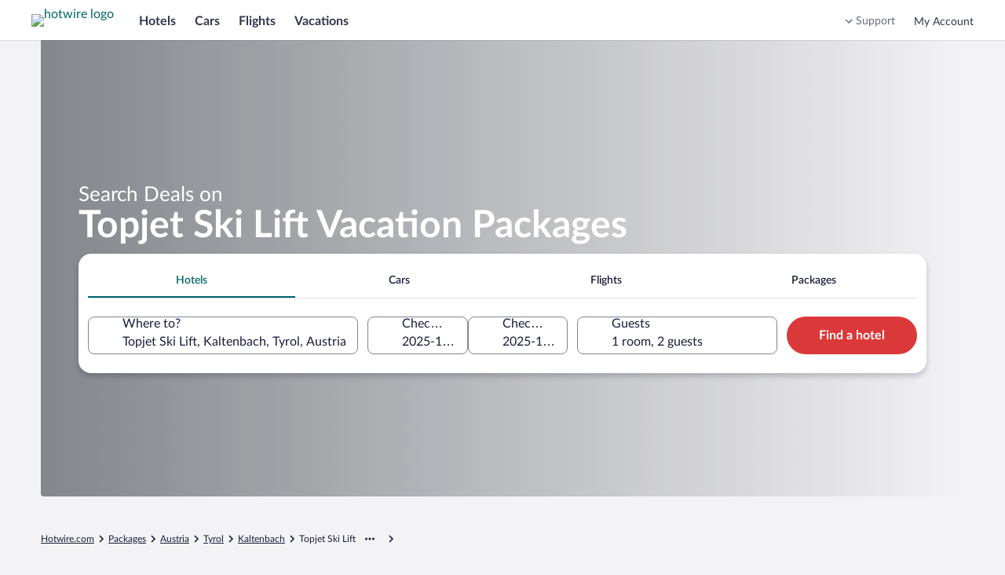

--- FILE ---
content_type: application/javascript
request_url: https://me.hotwire.com/8HYZG2/Z/p/wFOj6gn8AjDI/Suu3QXNc5E4pfJYDEt/OTsqAg/BxgGCzNi/VCA
body_size: 162660
content:
(function(){if(typeof Array.prototype.entries!=='function'){Object.defineProperty(Array.prototype,'entries',{value:function(){var index=0;const array=this;return {next:function(){if(index<array.length){return {value:[index,array[index++]],done:false};}else{return {done:true};}},[Symbol.iterator]:function(){return this;}};},writable:true,configurable:true});}}());(function(){B4();UL4();fPl();var Jh=function(){return Y9.apply(this,[Il,arguments]);};var Sj=function(){return ["\x6c\x65\x6e\x67\x74\x68","\x41\x72\x72\x61\x79","\x63\x6f\x6e\x73\x74\x72\x75\x63\x74\x6f\x72","\x6e\x75\x6d\x62\x65\x72"];};var z9=function(Vj,Lv){return Vj|Lv;};var Dm=function(WV,pk){return WV-pk;};var kO=function(cR){var T8='';for(var zV=0;zV<cR["length"];zV++){T8+=cR[zV]["toString"](16)["length"]===2?cR[zV]["toString"](16):"0"["concat"](cR[zV]["toString"](16));}return T8;};var Hk=function(){c8=["\x61\x70\x70\x6c\x79","\x66\x72\x6f\x6d\x43\x68\x61\x72\x43\x6f\x64\x65","\x53\x74\x72\x69\x6e\x67","\x63\x68\x61\x72\x43\x6f\x64\x65\x41\x74"];};var QT=function fv(zZ,SW){'use strict';var jW=fv;switch(zZ){case wv:{wq.push(UM);this[MD(typeof VY()[Fk(MR)],'undefined')?VY()[Fk(LY)].apply(null,[XO,x8,hj([])]):VY()[Fk(zY)](dV,NZ,SD)]=hj(p9[lq]);var hR=this[lr()[O9(zO)](Fh,mR)][Tr][VY()[Fk(q9)](fg,lW,hj(vV))];if(MD(kr()[R8(UY)]([nZ,lq],Lg,SD,VW,Sg,TM),hR[lr()[O9(n9)].apply(null,[n9,dg])]))throw hR[lr()[O9(IR)](JO,sj)];var dO;return dO=this[g9(typeof lr()[O9(pV)],vM('',[][[]]))?lr()[O9(qm)].apply(null,[HM,jZ]):lr()[O9(j8)].call(null,Rq,n8)],wq.pop(),dO;}break;case X7:{var FV=SW[mP];var Ag=SW[s6];var NY=SW[sd];wq.push(zr);FV[Ag]=NY[VY()[Fk(vk)].call(null,H9,wV,XZ)];wq.pop();}break;case t5:{return this;}break;case Cz:{var EW;wq.push(Sk);return EW=VY()[Fk(t8)](pR,Jk,hj(hj(Tr))),wq.pop(),EW;}break;case GA:{wq.push(TW);this[VY()[Fk(zY)](dV,Vh,Ah)]=hj(Tr);var KT=this[lr()[O9(zO)].apply(null,[Fh,DD])][Tr][MD(typeof VY()[Fk(TT)],vM('',[][[]]))?VY()[Fk(LY)].apply(null,[qO,rg,rh]):VY()[Fk(q9)](fg,QV,hj([]))];if(MD(kr()[R8(UY)].apply(null,[[nZ,lq],vV,wW,VW,kh,WY]),KT[lr()[O9(n9)](n9,YT)]))throw KT[lr()[O9(IR)](JO,TD)];var f8;return f8=this[MD(typeof lr()[O9(XW)],vM([],[][[]]))?lr()[O9(j8)](Ij,wh):lr()[O9(qm)].apply(null,[HM,DW])],wq.pop(),f8;}break;case hU:{return this;}break;case FA:{var mM=SW[mP];wq.push(fW);var Oj=WP[g9(typeof Pg()[dW(j8)],'undefined')?Pg()[dW(vk)].call(null,bY,ZO):Pg()[dW(AV)].apply(null,[hM,kg])](mM);var m8=[];for(var nV in Oj)m8[Pg()[dW(vV)].call(null,MT,kY)](nV);m8[lr()[O9(wj)].call(null,SM,S9)]();var YM;return YM=function NV(){wq.push(Yh);for(;m8[MD(typeof lr()[O9(wZ)],'undefined')?lr()[O9(j8)](xD,zg):lr()[O9(Tr)].apply(null,[lm,Jr])];){var MM=m8[VY()[Fk(zO)](IT,zm,Bk)]();if(xj(MM,Oj)){var Rg;return NV[VY()[Fk(vk)].apply(null,[H9,pW,hj(hj(vV))])]=MM,NV[VY()[Fk(zY)](dV,Mk,hj(hj(vV)))]=hj(p9[vV]),wq.pop(),Rg=NV,Rg;}}NV[VY()[Fk(zY)](dV,Mk,Fq)]=hj(Tr);var Xq;return wq.pop(),Xq=NV,Xq;},wq.pop(),YM;}break;case YA:{return this;}break;case BP:{var JR=SW[mP];wq.push(MV);var Cg;return Cg=jg(hA,[lr()[O9(Ur)].apply(null,[BO,Dh]),JR]),wq.pop(),Cg;}break;case rG:{return this;}break;case ss:{var BZ=SW[mP];wq.push(X9);if(g9(typeof BZ,Ug()[WM(lq)](Eq,DM,AV,xZ,l8,XW))){var JD;return JD=lr()[O9(wM)](nW,Oq),wq.pop(),JD;}var qV;return qV=BZ[VY()[Fk(rr)].apply(null,[tW,KD,hj(hj([]))])](new (WP[VY()[Fk(Lg)](nY,Z9,mY)])(Pg()[dW(BT)](Uh,n8),VY()[Fk(Gk)].apply(null,[nj,Gq,bk])),MD(typeof lr()[O9(Zh)],vM([],[][[]]))?lr()[O9(j8)](JT,vZ):lr()[O9(XY)](fg,vq))[VY()[Fk(rr)].call(null,tW,KD,hj(hj(Tr)))](new (WP[VY()[Fk(Lg)](nY,Z9,vV)])(lr()[O9(vh)](mO,ng),MD(typeof VY()[Fk(vk)],vM([],[][[]]))?VY()[Fk(LY)].call(null,fM,Kv,SD):VY()[Fk(Gk)].apply(null,[nj,Gq,Eq])),Ug()[WM(vk)](lq,Tr,DM,UT,pO,wj))[VY()[Fk(rr)](tW,KD,Eq)](new (WP[VY()[Fk(Lg)](nY,Z9,BT)])(VY()[Fk(Fq)](t8,bg,hj(hj(vV))),VY()[Fk(Gk)](nj,Gq,xM)),OM()[HJ(hH)](Sg,pE,lq,JO,wj,UT))[VY()[Fk(rr)].apply(null,[tW,KD,g3])](new (WP[g9(typeof VY()[Fk(pO)],vM('',[][[]]))?VY()[Fk(Lg)](nY,Z9,hj({})):VY()[Fk(LY)](pQ,wQ,mQ)])(Pg()[dW(Ur)](Q9,Km),VY()[Fk(Gk)].call(null,nj,Gq,rr)),bC()[l1(At)](vV,Zh,UT,vV,n8,lq))[VY()[Fk(rr)](tW,KD,Tr)](new (WP[MD(typeof VY()[Fk(Sp)],vM([],[][[]]))?VY()[Fk(LY)](zC,AC,hj(Tr)):VY()[Fk(Lg)].call(null,nY,Z9,hj(hj(Tr)))])(Pg()[dW(mQ)].apply(null,[gS,lS]),VY()[Fk(Gk)](nj,Gq,hj({}))),VY()[Fk(qO)].call(null,XE,jq,j8))[VY()[Fk(rr)].apply(null,[tW,KD,ct])](new (WP[VY()[Fk(Lg)].call(null,nY,Z9,IQ)])(lr()[O9(rJ)](k0,qH),VY()[Fk(Gk)](nj,Gq,XS)),OM()[HJ(BO)].apply(null,[M0,YN,lq,hj(vV),CQ,UT]))[MD(typeof VY()[Fk(t8)],vM('',[][[]]))?VY()[Fk(LY)](NJ,qJ,zO):VY()[Fk(rr)].call(null,tW,KD,hj(hj(Tr)))](new (WP[VY()[Fk(Lg)](nY,Z9,IQ)])(VY()[Fk(nj)](dN,OB,bt),VY()[Fk(Gk)].apply(null,[nj,Gq,Bk])),Pg()[dW(q9)].apply(null,[zb,DM]))[g9(typeof VY()[Fk(vh)],'undefined')?VY()[Fk(rr)](tW,KD,Bk):VY()[Fk(LY)](D1,cB,hj(vV))](new (WP[VY()[Fk(Lg)](nY,Z9,Bk)])(Pg()[dW(pO)].apply(null,[NR,Af]),VY()[Fk(Gk)](nj,Gq,pO)),g9(typeof VY()[Fk(Eq)],'undefined')?VY()[Fk(Rb)](Lg,nH,IQ):VY()[Fk(LY)](Ep,Z1,j8))[g9(typeof Pg()[dW(Tr)],vM([],[][[]]))?Pg()[dW(l8)].call(null,Wb,KX):Pg()[dW(AV)].call(null,W3,nf)](Tr,mC),wq.pop(),qV;}break;case Q5:{var wb=SW[mP];wq.push(YQ);var n3;return n3=wb&&mX(g9(typeof Ug()[WM(wM)],vM(lr()[O9(wM)](nW,Gl),[][[]]))?Ug()[WM(XS)].call(null,UY,H9,qO,gB,hj(hj(vV)),mF):Ug()[WM(HM)].call(null,WX,GH,HM,SE,hj(hj({})),hj(hj(Tr))),typeof WP[VY()[Fk(At)].call(null,gQ,xI,XY)])&&MD(wb[lr()[O9(VW)](DM,w9)],WP[VY()[Fk(At)](gQ,xI,Up)])&&g9(wb,WP[VY()[Fk(At)](gQ,xI,hj({}))][VY()[Fk(Tr)](mY,Wq,hj(hj([])))])?lr()[O9(R3)](At,c6):typeof wb,wq.pop(),n3;}break;case Fd:{var AB=SW[mP];wq.push(WE);var CF=WP[g9(typeof Pg()[dW(YE)],'undefined')?Pg()[dW(vk)].apply(null,[sH,ZO]):Pg()[dW(AV)].call(null,pC,HB)](AB);var vf=[];for(var Yf in CF)vf[Pg()[dW(vV)].call(null,Oh,kY)](Yf);vf[lr()[O9(wj)](SM,zr)]();var NS;return NS=function M1(){wq.push(dJ);for(;vf[lr()[O9(Tr)].apply(null,[lm,Qr])];){var Mf=vf[VY()[Fk(zO)].call(null,IT,ZT,UY)]();if(xj(Mf,CF)){var OH;return M1[VY()[Fk(vk)].apply(null,[H9,Np,xM])]=Mf,M1[VY()[Fk(zY)].call(null,dV,FC,hj({}))]=hj(vV),wq.pop(),OH=M1,OH;}}M1[MD(typeof VY()[Fk(lq)],'undefined')?VY()[Fk(LY)].apply(null,[hC,ON,hj({})]):VY()[Fk(zY)](dV,FC,XS)]=hj(Tr);var JS;return wq.pop(),JS=M1,JS;},wq.pop(),NS;}break;case jn:{var WB=SW[mP];var LH=SW[s6];var xC;var bX;wq.push(PS);var Hf;var qF;var CB=lr()[O9(C3)].call(null,tW,Lt);var MC=WB[lr()[O9(k1)](J1,sB)](CB);for(qF=Tr;Kp(qF,MC[lr()[O9(Tr)].call(null,lm,FF)]);qF++){xC=HX(L1(vJ(LH,UY),p9[XS]),MC[lr()[O9(Tr)](lm,FF)]);LH*=qd[OM()[HJ(XS)].call(null,wj,MB,HN,JO,sf,JQ)]();LH&=p9[VW];LH+=p9[Eq];LH&=p9[HN];bX=HX(L1(vJ(LH,UY),p9[XS]),MC[lr()[O9(Tr)](lm,FF)]);LH*=p9[j8];LH&=p9[VW];LH+=p9[Eq];LH&=p9[HN];Hf=MC[xC];MC[xC]=MC[bX];MC[bX]=Hf;}var jX;return jX=MC[Pg()[dW(xM)].call(null,GS,F1)](CB),wq.pop(),jX;}break;case wn:{var CS=SW[mP];var zJ=SW[s6];wq.push(EH);var LN;return LN=vM(WP[Pg()[dW(CQ)](bP,p0)][g9(typeof lr()[O9(vV)],vM([],[][[]]))?lr()[O9(Ah)](ZF,Uj):lr()[O9(j8)](vF,Sg)](qI(WP[MD(typeof Pg()[dW(JO)],vM([],[][[]]))?Pg()[dW(AV)](F1,MQ):Pg()[dW(CQ)](bP,p0)][Pg()[dW(Zh)](GH,rh)](),vM(Dm(zJ,CS),vV))),CS),wq.pop(),LN;}break;case xs:{var tJ=SW[mP];return typeof tJ;}break;case xn:{var GF=SW[mP];var jJ=SW[s6];var dF=SW[sd];return GF[jJ]=dF;}break;case Ul:{wq.push(O1);var tC;return tC=g9(typeof VY()[Fk(VW)],vM('',[][[]]))?VY()[Fk(t8)](pR,sD,BT):VY()[Fk(LY)].call(null,SD,BJ,rr),wq.pop(),tC;}break;case wP:{var q1=SW[mP];var Uf=SW[s6];var r1=SW[sd];wq.push(zO);try{var x3=wq.length;var fX=hj([]);var nX;return nX=jg(hA,[lr()[O9(n9)].call(null,n9,lF),lr()[O9(Jt)](I1,XJ),MD(typeof lr()[O9(UM)],vM('',[][[]]))?lr()[O9(j8)].call(null,N1,nE):lr()[O9(IR)].apply(null,[JO,jR]),q1.call(Uf,r1)]),wq.pop(),nX;}catch(tS){wq.splice(Dm(x3,vV),Infinity,zO);var CE;return CE=jg(hA,[MD(typeof lr()[O9(XE)],'undefined')?lr()[O9(j8)](AH,Af):lr()[O9(n9)](n9,lF),kr()[R8(UY)]([nZ,lq],hj(Tr),zO,VW,BT,nN),lr()[O9(IR)].apply(null,[JO,jR]),tS]),wq.pop(),CE;}wq.pop();}break;}};var tp=function(){ft=["\x6c\x65\x6e\x67\x74\x68","\x41\x72\x72\x61\x79","\x63\x6f\x6e\x73\x74\x72\x75\x63\x74\x6f\x72","\x6e\x75\x6d\x62\x65\x72"];};var qq,Js,DA,VT,qA,Dg,tj,xn,Rm,vs,Zn,RR,Ol,E7,Ch,bY,vj,Bh,Ik,mq,Ow,zM,fY,Yr,FT,c5,mm,Cd,qg,Tm,Eg,Mv,mz,OR,FZ,DU,nx,rc,dr,Cz,Y6,jT,X5,l9,W4,mD,pD,U4,Bs,Od,NW,J5,K4,Yz,WO,F4,wT,rm,PT,B7,Hz,MZ,KW,Gl,Bg,OD,Uz,tO,kP,rA,sm,zj,sv,Uv,PD,Ms,hA,v8,Hq,j9,Mm,W9,Qx,jD,Id,mg,Dz,bT,Sr,wl,pg,Sh,jk,nk,BR,XD,mA,AR,JV,hq,Wh,Xk,k7,ID,qP,hW,Gs,mT,vx,bP,Lh,RT,RZ,Cw,Rh,kn,Qn,XT,Wj,AP,Nd,k6,JA,Rs,hw,Jn,cT,GM,RO,wR,zl,GD,I9,bj,S5,nv,J9,Rj,O,j7,gY,fT,Og,A9,WW,Gd,As,jj,hx,Cj,Qk,lR,s8,kW,rO,Ph,V8,CM,dj,EY,vT,N7,q8,xr,wc,CY,Ix,Ed,Gc,Sz,nG,b6,OV,nU,YG,V5,q4,lx,Hd,PZ,Mr,Gj,OG,f4,Td,LA,Zr,vD,UW,Eh,UG,lY,Jj,HY,A8,HR,ND,Bz,J8,AW,FD,mU,dR,SV,lw,Nh,jv,QV,LR,hV,Fx,cW,FY,OZ,zz,Yx,RA,PY,KY,bM,Sq,jM,BG,q7,GR,gk,Sc,M7,pj,fh,HZ,Pz,z7,nh,Ss,Qr,tV,gR,b8,X7,RM,SZ,Rr,IY,LT,t6,xw,Aj,qr,HU,nO,nn,jq,D9,qR,wU,p6,Z6,MY,FR,sq,xV,f9,HT,SR,LW,gm,tZ,HO,zs,vW,P9,kl,Us,cZ,CD,s9,Jr,Ml,V6,Fg,x6,OY,Q4,rW,gg,bh,sg,AZ,KA,UV,SY,Lj,QW,fZ,V7,tT,NM,CO,cq,mh,Vq,Uj,Q9,Tw,v7,K8,XV,Bw,X8,Th,IZ,wG,FO,ZM,hr,Bx,m6,DT,nD,LD,Vw,Jk,h8,qM,Cq,MW,Os,L9,wO,rk,O8,F9,Pn,sh,ED,Y,fU,kZ,Iz,Fr,Yv,JM,G,VV,LU,xT,R7,Ds,vl,Ys,lT,sZ,J4,gW,l7,U8,EU,mr,Un,rP,nR,D8,CT,GT,Cs,Vd,Gh,TV,IM,pn,sP,Ok,dh,gh,sA,Vz,TZ,fO,hl,XR,dT,fP,vY,pY,v6,Gq,HW,TD,IO,zA,nA,p8,gM,lV,rs,wk,kw,ZU,NR,JY,Ns,hd,KR,d9,xh,Nr,S9,WA,lj,UZ,k9,xg,g6,mj,DZ,RY,nw,I4,h9,F7,kD,Iq,zh,qT,Pc,lO,Q,Ul,cV,gT,CV,jn,Wg,kq,Kg,wv,mV,w,b7,Mj,gD,UR,lM,qD,Um,ZZ,CU,th,Sd,d8,gr,Er,dD,sW,AG,WD,rv,Qh,Wv,DR,Kc,cg,rq,ET,WR,rR,gZ,Ak,br,r9,fk,GY,Gg,B9,JW,fz,dq,x9,QZ,HD,Hx,HV,Lk,DW,Hv,DV,qj,DD,lA,F8,Fd,Kw,jG,Y7,xO,pr,vg,wn,b5,GO,FA,Mq,P,xk,dM,qY,qW,d4,sj,zR,Jq,QY,pZ,Dh,cU,dA,Yk,fD,pw,R6,UO,hk,Om,Mg,gq,EO,c9,gO,Hh,tk,Ew,P5,SO,cD,Qg,fr,xz,Xr,rd,sw,Wk,Nc,Kj,LM,Z8,zx,FW,G9,Ev,ZY,r8,A4,Kq,pT,VM,YR,km,Xh,N9,zm,xx,bR,xd,gw,MO,YD,Bj,Sl,T,I8,X,CG,OA,M4,kk,ZT,AY,vm,rY,EV,mW,I7,LZ,BM,Yg,hh,GW,PR,W8,YW,tR,Jx,JZ,jV,Ln,ZP,H8,bq,Rw,P8,Pm,Bm,Vr,zq,tD,tn,lD,V9,EM,LP,v9,hg,jO,Mc,M8,NP,dv,Fj,Rd,b9,Q8,XM,Ir,U6,CW,FU,jR,xm,TO,Yl,fj,Ck,Lz,QM,WZ,Ig,fR,hU,V,DG,lZ,vv,qk,U9,xY,ll,A,Rk,pW,Or,T7,hY,vO,K9,rD,BW,Qv,vr,tq,E8,hO,H4,fd,DO,RG,rV,PM,wg,tM,BP,NO,OO,wY,Sm,rZ,Rx,Ej,Xg,M9,Xv,Jg,KP,cs,Ac,OW,sx,T4,gs,YV,Y4,k8,Zk,TR,RD,wm,mx,tw,Zg,A6,j4,Uq,vR,hT,GU,BV,QR,hm,Dq,sO,s5,ZV,sr,CZ,YT,fq,ER,S7,Vm,QO,m4,fx,Pl,Hc,bD,bO,hD,T6,bV,Dw,jr,IV,Vk,jc,Br,Lw,g8,rT,mn,VZ,wD,Ek,jY,Pr,Wm,mw,Tc,Gm,B8,Cc,pG,x4,YO,BA,cj,Vn,NT,kV,Dj,Yj,SP,Ks,Xc,hZ,Yq,Iv,ss,Kk,dZ,Zq,sM,L8,Cr,QU,w4,Ax,Kh,bW,OU,Fc,Bc,wz,Nm,Tv,wP,r5,C8,mZ,xR,AM,Dk,Pj,VO,ln,Qz,Am,GV,Zm,Tq,Fm,VU,kj,Wq,Oh,Nj,fV,kR,Oc,DP,YP,KO,kM,Hg,tg,ZR,sV,gj,jz,mk,KZ,Z4,FM,TY,jm,xW,MT,AT,Pq,C9,lP,GA,Bl,Hj,PV,sY,Mn,R9,Jv,Il,VD,EZ,Y8,bv,YY,Lq,Lr,cP,Zj,XP,q5,Ym,dY,VA,lg,El,Qj,ZW,dP,KM,AO,zD,VR,kT,jw,n7,Zd,U5,rG,sR,Fw,Nq,jd,IW,Xj,CR,xq,S,LV,Px,dc,QD,cm,ST,k4,zU,PW,cY,wr,tG,Uk,pq,ql,Ng,Zx,tr,zT,Ih,bn,sD,TA,UD,lh,qZ,Tg,F,PO,p7,BY,Aq,fA,fs,Nk,cM,Vg,kA,Gr,pU,P7,nT,A7,wd,RV,Hr,OT,ZD,zk,rj,BD,Jc,Ar,x5,nP,z8,pM,zw,YZ,lk,sT,RW,w5,zW,ck,KV,cO,Hs,rl,gV,Mx,jh,Kr,w9,L4,WT,Tj,Is,nq,c6,N8,Wr,qh,Ql,LO,m9,Pk,W7,ph,bZ,C7,S8,UA,J,cr,tY,nm,G8,Mh,PA,Bq,l4,nM,Qq,x7,rM,Uc,t9,dk,tl,Tk,Iw,xP,kx,AD,Dr,Q5,Vs,E9,bA,T9,Uw,Pv,nr,ws,Dv,GZ,DY,RP,YA;var Jf=function(O0,PE){return O0>PE;};var Kp=function(df,N0){return df<N0;};var tX=function(SC){return ~SC;};function UL4(){T5=+ ! +[]+! +[]+! +[]+! +[]+! +[]+! +[],mP=+[],Wc=[+ ! +[]]+[+[]]-+ ! +[]-+ ! +[],sd=! +[]+! +[],fw=[+ ! +[]]+[+[]]-+ ! +[],MG=[+ ! +[]]+[+[]]-[],t5=+ ! +[]+! +[]+! +[],xs=+ ! +[]+! +[]+! +[]+! +[]+! +[]+! +[]+! +[],P6=! +[]+! +[]+! +[]+! +[],s6=+ ! +[],Ts=+ ! +[]+! +[]+! +[]+! +[]+! +[];}var hE=function(Q1){var QB=1;var H3=[];var OE=WP["Math"]["sqrt"](Q1);while(QB<=OE&&H3["length"]<6){if(Q1%QB===0){if(Q1/QB===QB){H3["push"](QB);}else{H3["push"](QB,Q1/QB);}}QB=QB+1;}return H3;};var Kf=function(){return kH.apply(this,[rP,arguments]);};var xj=function(XN,RH){return XN in RH;};var Q3=function(nS){if(nS==null)return -1;try{var kJ=0;for(var Z0=0;Z0<nS["length"];Z0++){var QC=nS["charCodeAt"](Z0);if(QC<128){kJ=kJ+QC;}}return kJ;}catch(zQ){return -2;}};var mt=function(){wq=(qd.sjs_se_global_subkey?qd.sjs_se_global_subkey.push(cN):qd.sjs_se_global_subkey=[cN])&&qd.sjs_se_global_subkey;};var bF=function(IF){if(IF===undefined||IF==null){return 0;}var gF=IF["toLowerCase"]()["replace"](/[^a-z]+/gi,'');return gF["length"];};var gf=function c3(bb,Gt){'use strict';var tt=c3;switch(bb){case mP:{var lN=Gt[mP];wq.push(KQ);if(g9(typeof WP[VY()[Fk(At)].call(null,gQ,gh,Ah)],Pg()[dW(Pb)](j4,cE))&&EC(lN[WP[VY()[Fk(At)].apply(null,[gQ,gh,mY])][lr()[O9(mF)].call(null,vk,Ch)]],null)||EC(lN[VY()[Fk(rh)](XH,vm,JO)],null)){var V0;return V0=WP[lr()[O9(vk)](g3,M3)][VY()[Fk(w3)].call(null,FH,OI,Ep)](lN),wq.pop(),V0;}wq.pop();}break;case F7:{var LX=Gt[mP];var sS=Gt[s6];wq.push(kY);if(mX(sS,null)||Jf(sS,LX[lr()[O9(Tr)](lm,DR)]))sS=LX[lr()[O9(Tr)](lm,DR)];for(var KJ=Tr,JJ=new (WP[MD(typeof lr()[O9(qB)],vM([],[][[]]))?lr()[O9(j8)](cH,SF):lr()[O9(vk)](g3,gb)])(sS);Kp(KJ,sS);KJ++)JJ[KJ]=LX[KJ];var w0;return wq.pop(),w0=JJ,w0;}break;case BP:{var Cf=Gt[mP];wq.push(RB);var Lf=lr()[O9(wM)](nW,VF);var fN=g9(typeof lr()[O9(Of)],vM('',[][[]]))?lr()[O9(wM)](nW,VF):lr()[O9(j8)](LJ,MN);var pp=OM()[HJ(fb)].apply(null,[C3,BS,ct,Up,Zh,rS]);var B1=[];try{var cf=wq.length;var Bp=hj({});try{Lf=Cf[Pg()[dW(mO)](YF,Ap)];}catch(Im){wq.splice(Dm(cf,vV),Infinity,RB);if(Im[Pg()[dW(Sp)](fF,Eq)][VY()[Fk(gb)].apply(null,[vV,GJ,MJ])](pp)){Lf=Pg()[dW(bH)].apply(null,[j0,F0]);}}var pS=WP[Pg()[dW(CQ)].apply(null,[hk,p0])][lr()[O9(Ah)].apply(null,[ZF,Vz])](qI(WP[Pg()[dW(CQ)](hk,p0)][Pg()[dW(Zh)](jN,rh)](),FF))[lr()[O9(nj)](p0,b0)]();Cf[Pg()[dW(mO)].apply(null,[YF,Ap])]=pS;fN=g9(Cf[Pg()[dW(mO)](YF,Ap)],pS);B1=[jg(hA,[lr()[O9(hH)].apply(null,[Zh,sN]),Lf]),jg(hA,[VY()[Fk(vV)].call(null,DM,sF,nC),L1(fN,vV)[lr()[O9(nj)].call(null,p0,b0)]()])];var gI;return wq.pop(),gI=B1,gI;}catch(zp){wq.splice(Dm(cf,vV),Infinity,RB);B1=[jg(hA,[lr()[O9(hH)].call(null,Zh,sN),Lf]),jg(hA,[VY()[Fk(vV)](DM,sF,st),fN])];}var ZJ;return wq.pop(),ZJ=B1,ZJ;}break;case Rs:{var Tf=Gt[mP];wq.push(Pb);var Pf=VY()[Fk(lS)](m0,sJ,Zh);var AI=g9(typeof VY()[Fk(MJ)],vM([],[][[]]))?VY()[Fk(lS)](m0,sJ,hj([])):VY()[Fk(LY)](gC,nN,Ep);var v0=new (WP[VY()[Fk(Lg)].apply(null,[nY,vb,st])])(new (WP[VY()[Fk(Lg)](nY,vb,DM)])(lr()[O9(fg)].call(null,fS,Ym)));try{var mp=wq.length;var wN=hj({});if(hj(hj(WP[VY()[Fk(CQ)](n9,n0,hj(vV))][Pg()[dW(vk)](gJ,ZO)]))&&hj(hj(WP[VY()[Fk(CQ)](n9,n0,AV)][Pg()[dW(vk)](gJ,ZO)][lr()[O9(Z1)](Vt,hp)]))){var LE=WP[Pg()[dW(vk)].apply(null,[gJ,ZO])][lr()[O9(Z1)](Vt,hp)](WP[lr()[O9(Tp)](AX,VH)][VY()[Fk(Tr)].call(null,mY,cb,cN)],lr()[O9(KX)](UI,p1));if(LE){Pf=v0[g9(typeof H0()[K0(CQ)],vM([],[][[]]))?H0()[K0(Sp)](j8,Pb,wW,XJ,M0,HH):H0()[K0(VW)](zI,J1,mY,SH,vk,ZN)](LE[g9(typeof lr()[O9(rr)],vM('',[][[]]))?lr()[O9(hH)](Zh,H1):lr()[O9(j8)](sQ,pO)][lr()[O9(nj)](p0,rr)]());}}AI=g9(WP[VY()[Fk(CQ)].call(null,n9,n0,Lg)],Tf);}catch(SQ){wq.splice(Dm(mp,vV),Infinity,Pb);Pf=Pg()[dW(Vf)].apply(null,[Sf,hX]);AI=Pg()[dW(Vf)](Sf,hX);}var WJ=vM(Pf,OC(AI,vV))[MD(typeof lr()[O9(Ef)],'undefined')?lr()[O9(j8)](UX,wH):lr()[O9(nj)](p0,rr)]();var Qf;return wq.pop(),Qf=WJ,Qf;}break;case xn:{wq.push(CQ);var pX=WP[Pg()[dW(vk)].apply(null,[tb,ZO])][g9(typeof lr()[O9(wZ)],vM([],[][[]]))?lr()[O9(wZ)].call(null,Ut,kf):lr()[O9(j8)](zB,WF)]?WP[g9(typeof Pg()[dW(MX)],'undefined')?Pg()[dW(vk)](tb,ZO):Pg()[dW(AV)](Eb,H9)][lr()[O9(Rb)](qB,g3)](WP[Pg()[dW(vk)].call(null,tb,ZO)][lr()[O9(wZ)].apply(null,[Ut,kf])](WP[g9(typeof VY()[Fk(At)],'undefined')?VY()[Fk(JO)](UM,dI,MJ):VY()[Fk(LY)].apply(null,[A1,M0,tW])]))[Pg()[dW(xM)].apply(null,[HC,F1])](lr()[O9(Ef)].call(null,YE,KB)):lr()[O9(wM)](nW,fm);var VX;return wq.pop(),VX=pX,VX;}break;case Wc:{wq.push(nH);var ZX=VY()[Fk(lS)].call(null,m0,NQ,M0);try{var ZB=wq.length;var EF=hj(hj(mP));if(WP[g9(typeof VY()[Fk(zO)],'undefined')?VY()[Fk(JO)](UM,MW,Fh):VY()[Fk(LY)](XX,Wb,mF)]&&WP[VY()[Fk(JO)](UM,MW,BO)][g9(typeof lr()[O9(kY)],vM([],[][[]]))?lr()[O9(lB)].call(null,IQ,ID):lr()[O9(j8)](UJ,fJ)]&&WP[VY()[Fk(JO)].call(null,UM,MW,st)][lr()[O9(lB)](IQ,ID)][Pg()[dW(Cb)](sW,X9)]){var p3=WP[VY()[Fk(JO)](UM,MW,F1)][MD(typeof lr()[O9(m0)],vM([],[][[]]))?lr()[O9(j8)].call(null,Pt,xX):lr()[O9(lB)].call(null,IQ,ID)][Pg()[dW(Cb)](sW,X9)][lr()[O9(nj)](p0,SH)]();var db;return wq.pop(),db=p3,db;}else{var hI;return wq.pop(),hI=ZX,hI;}}catch(L3){wq.splice(Dm(ZB,vV),Infinity,nH);var IN;return wq.pop(),IN=ZX,IN;}wq.pop();}break;case MG:{wq.push(IJ);var N3=g9(typeof VY()[Fk(Vf)],vM('',[][[]]))?VY()[Fk(lS)].call(null,m0,nJ,hj(vV)):VY()[Fk(LY)](WQ,l3,rJ);try{var Ff=wq.length;var F3=hj(s6);if(WP[MD(typeof VY()[Fk(bt)],vM([],[][[]]))?VY()[Fk(LY)].apply(null,[qC,KS,hj(hj([]))]):VY()[Fk(JO)](UM,Df,Tr)][Pg()[dW(vh)].call(null,OF,nW)]&&WP[VY()[Fk(JO)](UM,Df,hj(hj(vV)))][Pg()[dW(vh)].apply(null,[OF,nW])][p9[lq]]&&WP[MD(typeof VY()[Fk(TS)],vM([],[][[]]))?VY()[Fk(LY)].apply(null,[DB,mS,xM]):VY()[Fk(JO)](UM,Df,Eq)][Pg()[dW(vh)].call(null,OF,nW)][p9[lq]][Tr]&&WP[MD(typeof VY()[Fk(lS)],vM([],[][[]]))?VY()[Fk(LY)].call(null,HN,xM,hj(hj({}))):VY()[Fk(JO)](UM,Df,C3)][Pg()[dW(vh)].apply(null,[OF,nW])][Tr][Tr][g9(typeof lr()[O9(Sg)],'undefined')?lr()[O9(xb)].call(null,F0,pF):lr()[O9(j8)](kI,U1)]){var qQ=MD(WP[VY()[Fk(JO)](UM,Df,qO)][Pg()[dW(vh)](OF,nW)][Tr][Tr][lr()[O9(xb)].call(null,F0,pF)],WP[VY()[Fk(JO)].call(null,UM,Df,wW)][Pg()[dW(vh)](OF,nW)][Tr]);var xN=qQ?lr()[O9(HN)](lb,RE):MD(typeof Pg()[dW(np)],vM('',[][[]]))?Pg()[dW(AV)](kX,nE):Pg()[dW(VW)](DH,PS);var XC;return wq.pop(),XC=xN,XC;}else{var zH;return wq.pop(),zH=N3,zH;}}catch(RJ){wq.splice(Dm(Ff,vV),Infinity,IJ);var xf;return wq.pop(),xf=N3,xf;}wq.pop();}break;case xs:{wq.push(zS);var MS=g9(typeof VY()[Fk(Ep)],'undefined')?VY()[Fk(lS)](m0,PJ,XS):VY()[Fk(LY)].apply(null,[nQ,FB,tm]);if(WP[VY()[Fk(JO)](UM,VF,Ah)]&&WP[VY()[Fk(JO)](UM,VF,IQ)][Pg()[dW(vh)](vS,nW)]&&WP[VY()[Fk(JO)](UM,VF,Sp)][Pg()[dW(vh)](vS,nW)][lr()[O9(YC)].call(null,cE,K9)]){var Db=WP[VY()[Fk(JO)].apply(null,[UM,VF,zY])][g9(typeof Pg()[dW(qm)],'undefined')?Pg()[dW(vh)].call(null,vS,nW):Pg()[dW(AV)](kX,hQ)][lr()[O9(YC)](cE,K9)];try{var rp=wq.length;var vI=hj({});var K1=WP[Pg()[dW(CQ)].apply(null,[Ok,p0])][lr()[O9(Ah)](ZF,lg)](qI(WP[MD(typeof Pg()[dW(xb)],'undefined')?Pg()[dW(AV)].call(null,PC,zN):Pg()[dW(CQ)](Ok,p0)][MD(typeof Pg()[dW(vk)],vM([],[][[]]))?Pg()[dW(AV)].call(null,Qm,lf):Pg()[dW(Zh)](xI,rh)](),FF))[lr()[O9(nj)].call(null,p0,nH)]();WP[VY()[Fk(JO)](UM,VF,kh)][Pg()[dW(vh)].call(null,vS,nW)][lr()[O9(YC)](cE,K9)]=K1;var T0=MD(WP[VY()[Fk(JO)].apply(null,[UM,VF,VW])][Pg()[dW(vh)].apply(null,[vS,nW])][g9(typeof lr()[O9(XS)],vM([],[][[]]))?lr()[O9(YC)].call(null,cE,K9):lr()[O9(j8)](KC,Kt)],K1);var fC=T0?lr()[O9(HN)](lb,ZQ):Pg()[dW(VW)].call(null,Ph,PS);WP[VY()[Fk(JO)](UM,VF,hj(hj(Tr)))][Pg()[dW(vh)](vS,nW)][lr()[O9(YC)].apply(null,[cE,K9])]=Db;var fQ;return wq.pop(),fQ=fC,fQ;}catch(nF){wq.splice(Dm(rp,vV),Infinity,zS);if(g9(WP[VY()[Fk(JO)](UM,VF,rh)][Pg()[dW(vh)].call(null,vS,nW)][g9(typeof lr()[O9(VW)],vM([],[][[]]))?lr()[O9(YC)].apply(null,[cE,K9]):lr()[O9(j8)](Op,ME)],Db)){WP[VY()[Fk(JO)](UM,VF,OJ)][Pg()[dW(vh)](vS,nW)][lr()[O9(YC)](cE,K9)]=Db;}var C0;return wq.pop(),C0=MS,C0;}}else{var BB;return wq.pop(),BB=MS,BB;}wq.pop();}break;case Ts:{wq.push(fH);var wI=g9(typeof VY()[Fk(Tb)],vM('',[][[]]))?VY()[Fk(lS)](m0,Mp,hj(Tr)):VY()[Fk(LY)](YI,Ef,Sg);try{var Gp=wq.length;var TC=hj({});if(WP[VY()[Fk(JO)](UM,sV,wH)][Pg()[dW(vh)](ZR,nW)]&&WP[VY()[Fk(JO)].apply(null,[UM,sV,tW])][Pg()[dW(vh)](ZR,nW)][Tr]){var Mb=MD(WP[VY()[Fk(JO)](UM,sV,xM)][Pg()[dW(vh)](ZR,nW)][H0()[K0(OJ)].apply(null,[j8,Ur,vk,mJ,hj(hj([])),gX])](p9[fb]),WP[VY()[Fk(JO)](UM,sV,hj(vV))][Pg()[dW(vh)].call(null,ZR,nW)][p9[lq]]);var m1=Mb?lr()[O9(HN)].apply(null,[lb,hp]):Pg()[dW(VW)](mZ,PS);var HS;return wq.pop(),HS=m1,HS;}else{var S1;return wq.pop(),S1=wI,S1;}}catch(OS){wq.splice(Dm(Gp,vV),Infinity,fH);var mN;return wq.pop(),mN=wI,mN;}wq.pop();}break;case EU:{wq.push(pH);try{var RX=wq.length;var B0=hj(hj(mP));var wf=p9[lq];var Gb=WP[Pg()[dW(vk)](vD,ZO)][lr()[O9(Z1)].call(null,Vt,Rk)](WP[lr()[O9(JX)](YC,GD)][VY()[Fk(Tr)](mY,hT,lq)],lr()[O9(lb)].call(null,np,Tq));if(Gb){wf++;hj(hj(Gb[lr()[O9(hH)](Zh,xm)]))&&Jf(Gb[lr()[O9(hH)](Zh,xm)][lr()[O9(nj)](p0,JW)]()[lr()[O9(d1)](pE,qS)](MD(typeof VY()[Fk(hH)],'undefined')?VY()[Fk(LY)](RQ,vQ,hj(hj(vV))):VY()[Fk(Cb)](lS,AW,J1)),L0(vV))&&wf++;}var YJ=wf[lr()[O9(nj)].call(null,p0,JW)]();var Z3;return wq.pop(),Z3=YJ,Z3;}catch(SS){wq.splice(Dm(RX,vV),Infinity,pH);var jF;return jF=VY()[Fk(lS)](m0,fd,HM),wq.pop(),jF;}wq.pop();}break;case Yx:{wq.push(jt);if(WP[VY()[Fk(CQ)](n9,WQ,bt)][MD(typeof lr()[O9(QH)],'undefined')?lr()[O9(j8)](EJ,Zp):lr()[O9(Tp)].call(null,AX,qH)]){if(WP[Pg()[dW(vk)].apply(null,[mE,ZO])][lr()[O9(Z1)](Vt,Ub)](WP[VY()[Fk(CQ)](n9,WQ,SD)][lr()[O9(Tp)].call(null,AX,qH)][VY()[Fk(Tr)](mY,X5,H9)],Pg()[dW(ZF)](UR,T1))){var AQ;return AQ=lr()[O9(HN)].call(null,lb,cC),wq.pop(),AQ;}var NX;return NX=Pg()[dW(Vf)](PX,hX),wq.pop(),NX;}var P1;return P1=g9(typeof VY()[Fk(zY)],vM([],[][[]]))?VY()[Fk(lS)](m0,CJ,zY):VY()[Fk(LY)](WE,pF,BO),wq.pop(),P1;}break;case OA:{wq.push(NC);var Lm;return Lm=hj(xj(VY()[Fk(Tr)](mY,Jk,Bk),WP[VY()[Fk(CQ)].call(null,n9,SZ,Vf)][lr()[O9(kY)](dV,SH)][lr()[O9(p0)](K3,bN)][bC()[l1(BO)](st,H9,UH,MJ,w1,wM)])||xj(VY()[Fk(Tr)].apply(null,[mY,Jk,Ep]),WP[g9(typeof VY()[Fk(IR)],vM([],[][[]]))?VY()[Fk(CQ)].apply(null,[n9,SZ,zY]):VY()[Fk(LY)](g3,Bt,Et)][lr()[O9(kY)](dV,SH)][g9(typeof lr()[O9(mC)],vM([],[][[]]))?lr()[O9(p0)](K3,bN):lr()[O9(j8)](Z9,YQ)][g9(typeof Pg()[dW(kY)],'undefined')?Pg()[dW(kE)](bJ,XS):Pg()[dW(AV)].call(null,tN,VN)])),wq.pop(),Lm;}break;case FA:{wq.push(wB);try{var Sb=wq.length;var dp=hj(hj(mP));var Kb=new (WP[VY()[Fk(CQ)].apply(null,[n9,rZ,AV])][lr()[O9(kY)](dV,mb)][lr()[O9(p0)].call(null,K3,qX)][bC()[l1(BO)].apply(null,[dV,g3,gB,k1,w1,wM])])();var AN=new (WP[VY()[Fk(CQ)](n9,rZ,tm)][lr()[O9(kY)](dV,mb)][lr()[O9(p0)](K3,qX)][g9(typeof Pg()[dW(fJ)],vM('',[][[]]))?Pg()[dW(kE)](Zb,XS):Pg()[dW(AV)](w3,HE)])();var GI;return wq.pop(),GI=hj(s6),GI;}catch(EN){wq.splice(Dm(Sb,vV),Infinity,wB);var Ht;return Ht=MD(EN[lr()[O9(VW)](DM,LM)][kr()[R8(j8)].call(null,HM,M0,ct,j8,zY,If)],g9(typeof bC()[l1(AV)],vM([],[][[]]))?bC()[l1(XS)](At,sf,x0,Bk,c1,CQ):bC()[l1(AV)].call(null,mF,MB,IS,Ut,zt,nN)),wq.pop(),Ht;}wq.pop();}break;case sx:{wq.push(b3);if(hj(WP[VY()[Fk(CQ)].apply(null,[n9,BX,tW])][lr()[O9(UM)](zY,Z9)])){var Jp=MD(typeof WP[MD(typeof VY()[Fk(nC)],'undefined')?VY()[Fk(LY)](np,AC,rr):VY()[Fk(CQ)].call(null,n9,BX,Jt)][VY()[Fk(kE)].call(null,zO,Dj,hj(hj([])))],Pg()[dW(Pb)].call(null,DJ,cE))?lr()[O9(HN)].call(null,lb,Vt):Pg()[dW(Vf)](zf,hX);var tH;return wq.pop(),tH=Jp,tH;}var CX;return CX=VY()[Fk(lS)](m0,V3,wM),wq.pop(),CX;}break;case YA:{wq.push(AF);var sE=lr()[O9(At)](wW,Tm);var Fb=hj({});try{var xH=wq.length;var qE=hj([]);var wJ=qd[H0()[K0(Bk)].call(null,XS,wW,wH,wj,Gk,hF)]();try{var B3=WP[VY()[Fk(fg)](rQ,I9,q9)][VY()[Fk(Tr)](mY,E9,Ut)][lr()[O9(nj)].apply(null,[p0,b1])];WP[Pg()[dW(vk)].apply(null,[NO,ZO])][g9(typeof Pg()[dW(C3)],'undefined')?Pg()[dW(hH)](Wh,KE):Pg()[dW(AV)](QQ,c0)](B3)[lr()[O9(nj)].call(null,p0,b1)]();}catch(Yb){wq.splice(Dm(xH,vV),Infinity,AF);if(Yb[VY()[Fk(Z1)](tF,JV,VW)]&&MD(typeof Yb[VY()[Fk(Z1)].call(null,tF,JV,nC)],Ug()[WM(lq)](Eq,DM,st,EX,Ah,SD))){Yb[VY()[Fk(Z1)].apply(null,[tF,JV,Fq])][lr()[O9(k1)].call(null,J1,xT)](H0()[K0(fb)](vV,UY,Vf,UM,DM,Z9))[kr()[R8(CQ)](vk,hH,Ut,HN,AV,KD)](function(mf){wq.push(bt);if(mf[g9(typeof VY()[Fk(F1)],vM('',[][[]]))?VY()[Fk(gb)](vV,gJ,mF):VY()[Fk(LY)](HB,Nt,hj(hj([])))](bC()[l1(Ut)].apply(null,[hj(Tr),xM,Lb,OJ,wj,Ut]))){Fb=hj(hj({}));}if(mf[VY()[Fk(gb)].apply(null,[vV,gJ,fb])](VY()[Fk(Tp)](zF,BQ,nj))){wJ++;}wq.pop();});}}sE=MD(wJ,j8)||Fb?lr()[O9(HN)](lb,G3):Pg()[dW(VW)].apply(null,[R9,PS]);}catch(UE){wq.splice(Dm(xH,vV),Infinity,AF);sE=Pg()[dW(OJ)].call(null,gY,n8);}var hJ;return wq.pop(),hJ=sE,hJ;}break;case x7:{wq.push(b3);var KH=VY()[Fk(lS)](m0,V3,rJ);try{var cI=wq.length;var X1=hj(hj(mP));KH=g9(typeof WP[MD(typeof VY()[Fk(Fq)],'undefined')?VY()[Fk(LY)](J0,gQ,Tr):VY()[Fk(hX)].apply(null,[Tt,gB,OJ])],Pg()[dW(Pb)].apply(null,[DJ,cE]))?lr()[O9(HN)](lb,Vt):g9(typeof Pg()[dW(bH)],vM('',[][[]]))?Pg()[dW(VW)].call(null,ht,PS):Pg()[dW(AV)](AH,KX);}catch(bS){wq.splice(Dm(cI,vV),Infinity,b3);KH=Pg()[dW(OJ)](kf,n8);}var LQ;return wq.pop(),LQ=KH,LQ;}break;case A4:{wq.push(tQ);var l0=g9(typeof VY()[Fk(Eq)],vM([],[][[]]))?VY()[Fk(lS)](m0,ED,ct):VY()[Fk(LY)].call(null,kQ,DQ,pO);try{var pm=wq.length;var ZH=hj([]);l0=WP[Pg()[dW(fg)](gO,OJ)][g9(typeof VY()[Fk(dH)],vM([],[][[]]))?VY()[Fk(Tr)].call(null,mY,FT,ct):VY()[Fk(LY)](YH,VJ,At)][bC()[l1(Tr)].call(null,XW,SD,b9,XW,UC,At)](Pg()[dW(Z1)](CW,fg))?lr()[O9(HN)](lb,hB):Pg()[dW(VW)].apply(null,[gO,PS]);}catch(Rf){wq.splice(Dm(pm,vV),Infinity,tQ);l0=g9(typeof Pg()[dW(vk)],'undefined')?Pg()[dW(OJ)](hh,n8):Pg()[dW(AV)].call(null,OB,I0);}var jB;return wq.pop(),jB=l0,jB;}break;case Gl:{wq.push(Z1);var DX=VY()[Fk(lS)](m0,IC,Lp);try{var VE=wq.length;var fE=hj(hj(mP));DX=g9(typeof WP[Ug()[WM(MJ)](HM,HN,Sg,HE,Ut,hj(hj([])))],Pg()[dW(Pb)].call(null,EJ,cE))?lr()[O9(HN)].apply(null,[lb,jC]):g9(typeof Pg()[dW(Fq)],vM([],[][[]]))?Pg()[dW(VW)].apply(null,[Oq,PS]):Pg()[dW(AV)](sF,XQ);}catch(cX){wq.splice(Dm(VE,vV),Infinity,Z1);DX=g9(typeof Pg()[dW(UY)],'undefined')?Pg()[dW(OJ)](n0,n8):Pg()[dW(AV)](xX,RC);}var kB;return wq.pop(),kB=DX,kB;}break;case DP:{wq.push(Bb);var Dp=xj(Pg()[dW(Tp)](lO,ct),WP[VY()[Fk(CQ)].call(null,n9,M8,vh)])||Jf(WP[g9(typeof VY()[Fk(mF)],'undefined')?VY()[Fk(JO)].call(null,UM,Yj,hj(hj({}))):VY()[Fk(LY)](rb,lQ,F1)][Pg()[dW(wZ)].call(null,LD,pN)],Tr)||Jf(WP[VY()[Fk(JO)](UM,Yj,Up)][Pg()[dW(hX)].apply(null,[QZ,k3])],Tr);var hf=WP[g9(typeof VY()[Fk(Of)],'undefined')?VY()[Fk(CQ)](n9,M8,hj(Tr)):VY()[Fk(LY)].call(null,ES,Ab,t8)][Pg()[dW(gQ)].apply(null,[bE,GC])](MD(typeof H0()[K0(Pb)],vM(lr()[O9(wM)](nW,Dv),[][[]]))?H0()[K0(VW)].apply(null,[OB,HM,YE,bp,hj(Tr),BX]):H0()[K0(bk)](Bk,hj(Tr),Fq,jS,Ef,kb))[Pg()[dW(lB)](zh,pR)];var g0=WP[VY()[Fk(CQ)].apply(null,[n9,M8,hH])][MD(typeof Pg()[dW(mY)],vM('',[][[]]))?Pg()[dW(AV)](lE,SE):Pg()[dW(gQ)](bE,GC)](lr()[O9(f1)](IE,YD))[Pg()[dW(lB)].apply(null,[zh,pR])];var CH=WP[VY()[Fk(CQ)].apply(null,[n9,M8,R3])][Pg()[dW(gQ)](bE,GC)](VY()[Fk(gQ)](MR,UN,Lp))[Pg()[dW(lB)](zh,pR)];var bQ;return bQ=lr()[O9(wM)](nW,Dv)[VY()[Fk(C3)](Ut,vt,YN)](Dp?lr()[O9(HN)].call(null,lb,Jb):g9(typeof Pg()[dW(US)],vM('',[][[]]))?Pg()[dW(VW)](Lk,PS):Pg()[dW(AV)](kt,BC),lr()[O9(Ef)].apply(null,[YE,gO]))[VY()[Fk(C3)].call(null,Ut,vt,hj([]))](hf?lr()[O9(HN)].call(null,lb,Jb):Pg()[dW(VW)].call(null,Lk,PS),lr()[O9(Ef)].call(null,YE,gO))[VY()[Fk(C3)].apply(null,[Ut,vt,hj(Tr)])](g0?lr()[O9(HN)](lb,Jb):Pg()[dW(VW)](Lk,PS),lr()[O9(Ef)].call(null,YE,gO))[VY()[Fk(C3)](Ut,vt,hj(Tr))](CH?lr()[O9(HN)].call(null,lb,Jb):Pg()[dW(VW)](Lk,PS)),wq.pop(),bQ;}break;}};var mX=function(MI,wt){return MI==wt;};var qp=function(jH,SB){return jH>>>SB|jH<<32-SB;};var PB=function(VB,qf){return VB/qf;};var L0=function(fB){return -fB;};var s6,fw,sd,Ts,P6,xs,T5,MG,Wc,t5,mP;var v3=function(){return sX.apply(this,[t5,arguments]);};var x1=function(rN,rF){var D3=WP["Math"]["round"](WP["Math"]["random"]()*(rF-rN)+rN);return D3;};var HX=function(G0,Ib){return G0%Ib;};var vJ=function(NF,zX){return NF>>zX;};var sC=function(){return sX.apply(this,[E7,arguments]);};var SJ=function(P0){var Fp=0;for(var TE=0;TE<P0["length"];TE++){Fp=Fp+P0["charCodeAt"](TE);}return Fp;};var LF=function UF(z3,cS){'use strict';var dB=UF;switch(z3){case Rs:{var A0=function(GN,Qp){wq.push(CQ);if(hj(qt)){for(var vB=Tr;Kp(vB,w3);++vB){if(Kp(vB,ct)||MD(vB,M0)||MD(vB,MR)||MD(vB,nC)){GX[vB]=L0(vV);}else{GX[vB]=qt[lr()[O9(Tr)].call(null,lm,Hb)];qt+=WP[g9(typeof VY()[Fk(j8)],vM('',[][[]]))?VY()[Fk(HN)].call(null,vh,cF,C3):VY()[Fk(LY)](gJ,SN,k1)][VY()[Fk(Sp)].apply(null,[LB,SE,nW])](vB);}}}var Wt=lr()[O9(wM)](nW,fm);for(var tB=Tr;Kp(tB,GN[lr()[O9(Tr)](lm,Hb)]);tB++){var xJ=GN[Pg()[dW(UY)](vX,Jm)](tB);var cp=L1(vJ(Qp,UY),p9[XS]);Qp*=p9[j8];Qp&=p9[VW];Qp+=p9[Eq];Qp&=qd[lr()[O9(J1)].apply(null,[n8,z0])]();var xQ=GX[GN[VY()[Fk(Ut)](Zh,lt,Lg)](tB)];if(MD(typeof xJ[VY()[Fk(MJ)](RI,m3,hj(hj(vV)))],Ug()[WM(XS)](UY,H9,Sp,zF,XZ,IQ))){var FE=xJ[VY()[Fk(MJ)].call(null,RI,m3,fb)](Tr);if(j3(FE,ct)&&Kp(FE,w3)){xQ=GX[FE];}}if(j3(xQ,p9[lq])){var PF=HX(cp,qt[lr()[O9(Tr)].apply(null,[lm,Hb])]);xQ+=PF;xQ%=qt[lr()[O9(Tr)].apply(null,[lm,Hb])];xJ=qt[xQ];}Wt+=xJ;}var cJ;return wq.pop(),cJ=Wt,cJ;};var vN=function(gt){var TF=[0x428a2f98,0x71374491,0xb5c0fbcf,0xe9b5dba5,0x3956c25b,0x59f111f1,0x923f82a4,0xab1c5ed5,0xd807aa98,0x12835b01,0x243185be,0x550c7dc3,0x72be5d74,0x80deb1fe,0x9bdc06a7,0xc19bf174,0xe49b69c1,0xefbe4786,0x0fc19dc6,0x240ca1cc,0x2de92c6f,0x4a7484aa,0x5cb0a9dc,0x76f988da,0x983e5152,0xa831c66d,0xb00327c8,0xbf597fc7,0xc6e00bf3,0xd5a79147,0x06ca6351,0x14292967,0x27b70a85,0x2e1b2138,0x4d2c6dfc,0x53380d13,0x650a7354,0x766a0abb,0x81c2c92e,0x92722c85,0xa2bfe8a1,0xa81a664b,0xc24b8b70,0xc76c51a3,0xd192e819,0xd6990624,0xf40e3585,0x106aa070,0x19a4c116,0x1e376c08,0x2748774c,0x34b0bcb5,0x391c0cb3,0x4ed8aa4a,0x5b9cca4f,0x682e6ff3,0x748f82ee,0x78a5636f,0x84c87814,0x8cc70208,0x90befffa,0xa4506ceb,0xbef9a3f7,0xc67178f2];var J3=0x6a09e667;var Xm=0xbb67ae85;var QF=0x3c6ef372;var VS=0xa54ff53a;var qb=0x510e527f;var IX=0x9b05688c;var UQ=0x1f83d9ab;var j1=0x5be0cd19;var nb=LS(gt);var HQ=nb["length"]*8;nb+=WP["String"]["fromCharCode"](0x80);var BH=nb["length"]/4+2;var Ct=WP["Math"]["ceil"](BH/16);var DN=new (WP["Array"])(Ct);for(var Cm=0;Cm<Ct;Cm++){DN[Cm]=new (WP["Array"])(16);for(var wC=0;wC<16;wC++){DN[Cm][wC]=nb["charCodeAt"](Cm*64+wC*4)<<24|nb["charCodeAt"](Cm*64+wC*4+1)<<16|nb["charCodeAt"](Cm*64+wC*4+2)<<8|nb["charCodeAt"](Cm*64+wC*4+3)<<0;}}var KN=HQ/WP["Math"]["pow"](2,32);DN[Ct-1][14]=WP["Math"]["floor"](KN);DN[Ct-1][15]=HQ;for(var tf=0;tf<Ct;tf++){var R0=new (WP["Array"])(64);var Y1=J3;var Cp=Xm;var kS=QF;var EQ=VS;var OQ=qb;var JE=IX;var lJ=UQ;var VQ=j1;for(var Xf=0;Xf<64;Xf++){var lX=void 0,Vb=void 0,Wf=void 0,lp=void 0,hN=void 0,Hp=void 0;if(Xf<16)R0[Xf]=DN[tf][Xf];else{lX=qp(R0[Xf-15],7)^qp(R0[Xf-15],18)^R0[Xf-15]>>>3;Vb=qp(R0[Xf-2],17)^qp(R0[Xf-2],19)^R0[Xf-2]>>>10;R0[Xf]=R0[Xf-16]+lX+R0[Xf-7]+Vb;}Vb=qp(OQ,6)^qp(OQ,11)^qp(OQ,25);Wf=OQ&JE^~OQ&lJ;lp=VQ+Vb+Wf+TF[Xf]+R0[Xf];lX=qp(Y1,2)^qp(Y1,13)^qp(Y1,22);hN=Y1&Cp^Y1&kS^Cp&kS;Hp=lX+hN;VQ=lJ;lJ=JE;JE=OQ;OQ=EQ+lp>>>0;EQ=kS;kS=Cp;Cp=Y1;Y1=lp+Hp>>>0;}J3=J3+Y1;Xm=Xm+Cp;QF=QF+kS;VS=VS+EQ;qb=qb+OQ;IX=IX+JE;UQ=UQ+lJ;j1=j1+VQ;}return [J3>>24&0xff,J3>>16&0xff,J3>>8&0xff,J3&0xff,Xm>>24&0xff,Xm>>16&0xff,Xm>>8&0xff,Xm&0xff,QF>>24&0xff,QF>>16&0xff,QF>>8&0xff,QF&0xff,VS>>24&0xff,VS>>16&0xff,VS>>8&0xff,VS&0xff,qb>>24&0xff,qb>>16&0xff,qb>>8&0xff,qb&0xff,IX>>24&0xff,IX>>16&0xff,IX>>8&0xff,IX&0xff,UQ>>24&0xff,UQ>>16&0xff,UQ>>8&0xff,UQ&0xff,j1>>24&0xff,j1>>16&0xff,j1>>8&0xff,j1&0xff];};var P3=function(){var nI=U0();var DE=-1;if(nI["indexOf"]('Trident/7.0')>-1)DE=11;else if(nI["indexOf"]('Trident/6.0')>-1)DE=10;else if(nI["indexOf"]('Trident/5.0')>-1)DE=9;else DE=0;return DE>=9;};var MH=function(){var d0=Nb();var jf=WP["Object"]["prototype"]["hasOwnProperty"].call(WP["Navigator"]["prototype"],'mediaDevices');var wp=WP["Object"]["prototype"]["hasOwnProperty"].call(WP["Navigator"]["prototype"],'serviceWorker');var W0=! !WP["window"]["browser"];var ff=typeof WP["ServiceWorker"]==='function';var EB=typeof WP["ServiceWorkerContainer"]==='function';var WC=typeof WP["frames"]["ServiceWorkerRegistration"]==='function';var s3=WP["window"]["location"]&&WP["window"]["location"]["protocol"]==='http:';var GQ=d0&&(!jf||!wp||!ff||!W0||!EB||!WC)&&!s3;return GQ;};var Nb=function(){var jE=U0();var Zf=/(iPhone|iPad).*AppleWebKit(?!.*(Version|CriOS))/i["test"](jE);var dQ=WP["navigator"]["platform"]==='MacIntel'&&WP["navigator"]["maxTouchPoints"]>1&&/(Safari)/["test"](jE)&&!WP["window"]["MSStream"]&&typeof WP["navigator"]["standalone"]!=='undefined';return Zf||dQ;};var gE=function(NN){var PN=WP["Math"]["floor"](WP["Math"]["random"]()*100000+10000);var AS=WP["String"](NN*PN);var St=0;var S3=[];var dX=AS["length"]>=18?true:false;while(S3["length"]<6){S3["push"](WP["parseInt"](AS["slice"](St,St+2),10));St=dX?St+3:St+2;}var CC=Y3(S3);return [PN,CC];};var Ob=function(sp){if(sp===null||sp===undefined){return 0;}var TB=function A3(Gf){return sp["toLowerCase"]()["includes"](Gf["toLowerCase"]());};var ZE=0;(TX&&TX["fields"]||[])["some"](function(GB){var Dt=GB["type"];var xF=GB["labels"];if(xF["some"](TB)){ZE=Ip[Dt];if(GB["extensions"]&&GB["extensions"]["labels"]&&GB["extensions"]["labels"]["some"](function(bB){return sp["toLowerCase"]()["includes"](bB["toLowerCase"]());})){ZE=Ip[GB["extensions"]["type"]];}return true;}return false;});return ZE;};var JF=function(RS){if(RS===undefined||RS==null){return false;}var CN=function WN(wF){return RS["toLowerCase"]()===wF["toLowerCase"]();};return lH["some"](CN);};var bm=function(vH){try{var OX=new (WP["Set"])(WP["Object"]["values"](Ip));return vH["split"](';')["some"](function(QE){var WH=QE["split"](',');var GE=WP["Number"](WH[WH["length"]-1]);return OX["has"](GE);});}catch(fp){return false;}};var rI=function(TH){var BN='';var f3=0;if(TH==null||WP["document"]["activeElement"]==null){return jg(hA,["elementFullId",BN,"elementIdType",f3]);}var T3=['id','name','for','placeholder','aria-label','aria-labelledby'];T3["forEach"](function(Rp){if(!TH["hasAttribute"](Rp)||BN!==''&&f3!==0){return;}var rB=TH["getAttribute"](Rp);if(BN===''&&(rB!==null||rB!==undefined)){BN=rB;}if(f3===0){f3=Ob(rB);}});return jg(hA,["elementFullId",BN,"elementIdType",f3]);};var Pp=function(Y0){var Xp;if(Y0==null){Xp=WP["document"]["activeElement"];}else Xp=Y0;if(WP["document"]["activeElement"]==null)return -1;var QJ=Xp["getAttribute"]('name');if(QJ==null){var O3=Xp["getAttribute"]('id');if(O3==null)return -1;else return Q3(O3);}return Q3(QJ);};var lI=function(jb){var wX=-1;var RN=[];if(! !jb&&typeof jb==='string'&&jb["length"]>0){var ZS=jb["split"](';');if(ZS["length"]>1&&ZS[ZS["length"]-1]===''){ZS["pop"]();}wX=WP["Math"]["floor"](WP["Math"]["random"]()*ZS["length"]);var FJ=ZS[wX]["split"](',');for(var LC in FJ){if(!WP["isNaN"](FJ[LC])&&!WP["isNaN"](WP["parseInt"](FJ[LC],10))){RN["push"](FJ[LC]);}}}else{var Bf=WP["String"](x1(1,5));var Qt='1';var Yt=WP["String"](x1(20,70));var dE=WP["String"](x1(100,300));var QX=WP["String"](x1(100,300));RN=[Bf,Qt,Yt,dE,QX];}return [wX,RN];};var xt=function(pB,E3){var rX=typeof pB==='string'&&pB["length"]>0;var C1=!WP["isNaN"](E3)&&(WP["Number"](E3)===-1||wS()<WP["Number"](E3));if(!(rX&&C1)){return false;}var Nf='^([a-fA-F0-9]{31,32})$';return pB["search"](Nf)!==-1;};var UB=function(kp,VC,V1){var kN;do{kN=QT(wn,[kp,VC]);}while(MD(HX(kN,V1),Tr));return kN;};var t3=function(YB){var I3=Nb(YB);wq.push(KQ);var pJ=WP[Pg()[dW(vk)](DY,ZO)][VY()[Fk(Tr)](mY,L8,lq)][bC()[l1(Tr)](hj({}),vh,hQ,lq,UC,At)].call(WP[OM()[HJ(Ut)].call(null,l8,TM,CQ,kh,q9,Hm)][VY()[Fk(Tr)](mY,L8,Sp)],MD(typeof Pg()[dW(YE)],vM([],[][[]]))?Pg()[dW(AV)](cB,BJ):Pg()[dW(XW)].apply(null,[vm,Up]));var EE=WP[Pg()[dW(vk)](DY,ZO)][g9(typeof VY()[Fk(j8)],vM('',[][[]]))?VY()[Fk(Tr)](mY,L8,wM):VY()[Fk(LY)](BE,mR,mQ)][bC()[l1(Tr)].apply(null,[hj(hj(vV)),t8,hQ,hj(Tr),UC,At])].call(WP[g9(typeof OM()[HJ(CQ)],'undefined')?OM()[HJ(Ut)](Tr,TM,CQ,Jt,pV,Hm):OM()[HJ(Eq)](LY,WS,Ub,st,bt,xE)][VY()[Fk(Tr)].apply(null,[mY,L8,j8])],MD(typeof kr()[R8(wM)],vM([],[][[]]))?kr()[R8(vV)].apply(null,[Fh,bk,R3,S0,hj(hj({})),vk]):kr()[R8(At)].apply(null,[FN,hj({}),Pb,AV,Ah,TN]));var n1=hj(hj(WP[MD(typeof VY()[Fk(IR)],'undefined')?VY()[Fk(LY)].apply(null,[RI,FN,vh]):VY()[Fk(CQ)].apply(null,[n9,Eg,st])][lr()[O9(mY)](nt,hY)]));var Vp=MD(typeof WP[lr()[O9(dV)].apply(null,[wH,jM])],g9(typeof Ug()[WM(HM)],vM(lr()[O9(wM)](nW,Vz),[][[]]))?Ug()[WM(XS)].call(null,UY,H9,g3,sI,Ur,H9):Ug()[WM(HM)].apply(null,[mH,W1,l8,Ij,HN,hj([])]));var sb=MD(typeof WP[VY()[Fk(wj)].apply(null,[xb,kg,BO])],Ug()[WM(XS)](UY,H9,YE,sI,hj(hj([])),M0));var hS=MD(typeof WP[lr()[O9(tW)].call(null,m0,Uq)][MD(typeof Pg()[dW(np)],vM([],[][[]]))?Pg()[dW(AV)].call(null,Em,XW):Pg()[dW(t8)].apply(null,[Z8,bH])],Ug()[WM(XS)](UY,H9,BT,sI,AV,JO));var PQ=WP[VY()[Fk(CQ)](n9,Eg,kh)][MD(typeof VY()[Fk(wM)],'undefined')?VY()[Fk(LY)].apply(null,[ZC,XB,tm]):VY()[Fk(qm)].apply(null,[AJ,Cj,wH])]&&MD(WP[VY()[Fk(CQ)](n9,Eg,At)][VY()[Fk(qm)](AJ,Cj,rh)][Pg()[dW(zO)].apply(null,[Mj,Vt])],Pg()[dW(rr)](Wk,mC));var Mt=I3&&(hj(pJ)||hj(EE)||hj(Vp)||hj(n1)||hj(sb)||hj(hS))&&hj(PQ);var MF;return wq.pop(),MF=Mt,MF;};var cQ=function(Rt){var rf;wq.push(ht);return rf=NH()[lr()[O9(qO)](bH,vS)](function E1(nB){wq.push(FX);while(vV)switch(nB[H0()[K0(vk)](j8,q9,H9,YC,hH,ZW)]=nB[lr()[O9(BT)](pN,xq)]){case Tr:if(xj(Pg()[dW(Lg)](cq,pV),WP[VY()[Fk(JO)](UM,Zk,hj(Tr))])){nB[lr()[O9(BT)].call(null,pN,xq)]=lq;break;}{var bf;return bf=nB[lr()[O9(pO)](jS,gq)](Ug()[WM(LY)](Eq,m0,ct,OY,hj([]),vh),null),wq.pop(),bf;}case lq:{var JH;return JH=nB[lr()[O9(pO)](jS,gq)](Ug()[WM(LY)].call(null,Eq,m0,j8,OY,j8,pO),WP[VY()[Fk(JO)](UM,Zk,IR)][Pg()[dW(Lg)].call(null,cq,pV)][g9(typeof VY()[Fk(YE)],vM('',[][[]]))?VY()[Fk(H9)].apply(null,[X9,v8,hj(hj([]))]):VY()[Fk(LY)].apply(null,[dC,zE,n8])](Rt)),wq.pop(),JH;}case p9[CQ]:case Pg()[dW(mF)].apply(null,[Bh,gH]):{var r0;return r0=nB[Pg()[dW(R3)](tD,XH)](),wq.pop(),r0;}}wq.pop();},null,null,null,WP[Ug()[WM(At)].apply(null,[HN,F0,qO,bE,XY,Vf])]),wq.pop(),rf;};var X3=function(){if(hj(hj(mP))){}else if(hj(s6)){}else if(hj({})){}else if(hj(s6)){}else if(hj([])){}else if(hj({})){}else if(hj(hj(mP))){}else if(hj([])){}else if(hj(hj(mP))){}else if(hj([])){}else if(hj({})){}else if(hj({})){}else if(hj([])){}else if(hj(s6)){}else if(hj([])){}else if(hj(s6)){}else if(hj([])){}else if(hj({})){}else if(hj(hj(mP))){}else if(hj({})){}else if(hj([])){}else if(hj(hj(mP))){}else if(hj(hj(mP))){}else if(hj(s6)){}else if(hj(s6)){}else if(hj([])){}else if(hj({})){}else if(hj([])){}else if(hj([])){}else if(hj([])){}else if(hj([])){}else if(hj({})){}else if(hj(s6)){}else if(hj([])){}else if(hj(hj(mP))){}else if(hj(hj(mP))){}else if(hj([])){}else if(hj([])){}else if(hj({})){}else if(hj([])){}else if(hj(hj(mP))){}else if(hj(s6)){}else if(hj(hj(mP))){}else if(hj(s6)){}else if(hj([])){}else if(hj([])){}else if(hj(hj(mP))){}else if(hj(s6)){}else if(hj(mP)){return function PH(DF){var R1;wq.push(UJ);return R1=kO(vN(WP[MD(typeof VY()[Fk(R3)],'undefined')?VY()[Fk(LY)](WY,YX,rr):VY()[Fk(BO)](hH,QS,hj(Tr))](DF[Pg()[dW(Gk)](FX,UY)]))),wq.pop(),R1;};}else{}};var D0=function(){wq.push(kF);try{var TJ=wq.length;var Wp=hj({});var TI=rE();var DC=rC()[VY()[Fk(rr)].apply(null,[tW,mW,HN])](new (WP[g9(typeof VY()[Fk(wj)],vM([],[][[]]))?VY()[Fk(Lg)].apply(null,[nY,sT,hj(hj(vV))]):VY()[Fk(LY)](QN,HF,hj([]))])(Pg()[dW(BT)].call(null,IM,n8),VY()[Fk(Gk)].apply(null,[nj,KY,vk])),lr()[O9(kh)](d1,Ig));var r3=rE();var gp=Dm(r3,TI);var Xb;return Xb=jg(hA,[VY()[Fk(XY)](kY,AR,AV),DC,Pg()[dW(Fq)].apply(null,[Hg,m0]),gp]),wq.pop(),Xb;}catch(mB){wq.splice(Dm(TJ,vV),Infinity,kF);var f0;return wq.pop(),f0={},f0;}wq.pop();};var rC=function(){wq.push(jp);var FS=WP[Pg()[dW(qO)](JC,C3)][VY()[Fk(Ah)].apply(null,[wE,Rj,hj(hj(vV))])]?WP[Pg()[dW(qO)](JC,C3)][VY()[Fk(Ah)](wE,Rj,HM)]:L0(vV);var JB=WP[Pg()[dW(qO)].apply(null,[JC,C3])][kr()[R8(vk)](JN,XY,Ef,LY,j8,Vh)]?WP[Pg()[dW(qO)](JC,C3)][kr()[R8(vk)].apply(null,[JN,H9,rJ,LY,hj(hj([])),Vh])]:L0(p9[vV]);var NB=WP[VY()[Fk(JO)].apply(null,[UM,GW,J1])][Pg()[dW(nj)].call(null,mq,wH)]?WP[VY()[Fk(JO)](UM,GW,n9)][Pg()[dW(nj)].apply(null,[mq,wH])]:L0(vV);var q3=WP[VY()[Fk(JO)].call(null,UM,GW,XS)][lr()[O9(YN)].apply(null,[kI,UW])]?WP[VY()[Fk(JO)](UM,GW,wj)][lr()[O9(YN)].apply(null,[kI,UW])]():L0(vV);var DS=WP[MD(typeof VY()[Fk(qm)],vM([],[][[]]))?VY()[Fk(LY)].call(null,m3,HF,G1):VY()[Fk(JO)].call(null,UM,GW,hj(Tr))][lr()[O9(G1)](tE,mW)]?WP[g9(typeof VY()[Fk(Et)],'undefined')?VY()[Fk(JO)](UM,GW,BO):VY()[Fk(LY)].call(null,XF,pt,Fq)][lr()[O9(G1)](tE,mW)]:L0(vV);var xB=L0(vV);var pb=[lr()[O9(wM)](nW,Or),xB,g9(typeof VY()[Fk(nW)],vM('',[][[]]))?VY()[Fk(mY)].call(null,jt,MN,wH):VY()[Fk(LY)](kE,q0,MR),Zt(Pz,[]),Zt(Rx,[]),Zt(gs,[]),Zt(Iw,[]),Zt(Cw,[]),Zt(BP,[]),FS,JB,NB,q3,DS];var kC;return kC=pb[Pg()[dW(xM)].call(null,Hq,F1)](Pg()[dW(bk)].call(null,jj,YS)),wq.pop(),kC;};var hb=function(){var dS;wq.push(AE);return dS=Zt(YA,[WP[VY()[Fk(CQ)](n9,RD,hj(hj(Tr)))]]),wq.pop(),dS;};var X0=function(){var E0=[SX,WI];var g1=IH(gN);wq.push(ZI);if(g9(g1,hj(hj(mP)))){try{var BF=wq.length;var KF=hj(s6);var IB=WP[Pg()[dW(Ef)].apply(null,[Ft,TM])](g1)[lr()[O9(k1)].call(null,J1,Cj)](MD(typeof Pg()[dW(OJ)],vM([],[][[]]))?Pg()[dW(AV)].apply(null,[Yp,sH]):Pg()[dW(Ep)](D1,ZN));if(j3(IB[MD(typeof lr()[O9(t8)],'undefined')?lr()[O9(j8)](EH,c0):lr()[O9(Tr)](lm,xW)],j8)){var lC=WP[lr()[O9(HM)](XW,sD)](IB[lq],LY);lC=WP[MD(typeof lr()[O9(YN)],vM('',[][[]]))?lr()[O9(j8)](VF,Xt):lr()[O9(Lg)].call(null,TQ,rt)](lC)?SX:lC;E0[qd[H0()[K0(Bk)](XS,mF,YE,wj,Fq,GJ)]()]=lC;}}catch(U3){wq.splice(Dm(BF,vV),Infinity,ZI);}}var RF;return wq.pop(),RF=E0,RF;};var NE=function(){wq.push(vC);var vp=[L0(vV),L0(vV)];var rH=IH(Qb);if(g9(rH,hj(s6))){try{var qN=wq.length;var Q0=hj([]);var Ot=WP[Pg()[dW(Ef)](Wg,TM)](rH)[lr()[O9(k1)].apply(null,[J1,LO])](Pg()[dW(Ep)].apply(null,[KO,ZN]));if(j3(Ot[lr()[O9(Tr)].apply(null,[lm,M9])],j8)){var pf=WP[lr()[O9(HM)](XW,Kg)](Ot[vV],LY);var xS=WP[lr()[O9(HM)](XW,Kg)](Ot[XS],LY);pf=WP[lr()[O9(Lg)](TQ,S8)](pf)?L0(vV):pf;xS=WP[lr()[O9(Lg)].call(null,TQ,S8)](xS)?L0(vV):xS;vp=[xS,pf];}}catch(jQ){wq.splice(Dm(qN,vV),Infinity,vC);}}var FQ;return wq.pop(),FQ=vp,FQ;};var vE=function(){wq.push(RB);var It=lr()[O9(wM)].call(null,nW,VF);var Ac4=IH(Qb);if(Ac4){try{var UG4=wq.length;var S64=hj(s6);var td4=WP[Pg()[dW(Ef)].call(null,hK,TM)](Ac4)[g9(typeof lr()[O9(g3)],vM('',[][[]]))?lr()[O9(k1)](J1,kf):lr()[O9(j8)](In4,SM)](Pg()[dW(Ep)].apply(null,[dJ,ZN]));It=td4[qd[H0()[K0(Bk)](XS,hj(Tr),XW,wj,Ur,EH)]()];}catch(IL){wq.splice(Dm(UG4,vV),Infinity,RB);}}var Al4;return wq.pop(),Al4=It,Al4;};var bs4=function(WU4,YU4){wq.push(fH);for(var QL=Tr;Kp(QL,YU4[lr()[O9(Tr)](lm,kW)]);QL++){var lz4=YU4[QL];lz4[Pg()[dW(Bk)].call(null,SY,FH)]=lz4[Pg()[dW(Bk)].call(null,SY,FH)]||hj({});lz4[H0()[K0(Tr)](HM,hj([]),MB,Tt,Lp,mz4)]=hj(hj([]));if(xj(VY()[Fk(vk)](H9,YY,IR),lz4))lz4[bC()[l1(j8)](nW,Jt,An4,XS,nC,UY)]=hj(hj([]));WP[Pg()[dW(vk)].apply(null,[qr,ZO])][kr()[R8(Tr)](XS,hH,kh,At,M0,Tx4)](WU4,Ox4(lz4[g9(typeof Pg()[dW(bk)],vM([],[][[]]))?Pg()[dW(mC)].call(null,JY,Fh):Pg()[dW(AV)](RI,UU4)]),lz4);}wq.pop();};var HP4=function(bn4,vK,ln4){wq.push(Z9);if(vK)bs4(bn4[VY()[Fk(Tr)].apply(null,[mY,SR,pV])],vK);if(ln4)bs4(bn4,ln4);WP[Pg()[dW(vk)](YW,ZO)][MD(typeof kr()[R8(j8)],'undefined')?kr()[R8(vV)](On4,M0,rh,UN,KE,PC):kr()[R8(Tr)].call(null,XS,nW,Ur,At,zY,OB)](bn4,VY()[Fk(Tr)](mY,SR,Ep),jg(hA,[bC()[l1(j8)].call(null,Up,vV,Ix4,cN,nC,UY),hj(s6)]));var xn4;return wq.pop(),xn4=bn4,xn4;};var Ox4=function(DK){wq.push(sf);var tc4=R74(DK,Ug()[WM(lq)](Eq,DM,OJ,tF,XW,Jt));var UL;return UL=mX(g9(typeof lr()[O9(Ep)],vM('',[][[]]))?lr()[O9(R3)](At,mG4):lr()[O9(j8)](gX,qs4),d74(tc4))?tc4:WP[VY()[Fk(HN)].call(null,vh,Ln4,Ef)](tc4),wq.pop(),UL;};var R74=function(kn4,Hx4){wq.push(Wn4);if(EC(lr()[O9(MJ)](P64,CO),d74(kn4))||hj(kn4)){var GU4;return wq.pop(),GU4=kn4,GU4;}var m74=kn4[WP[VY()[Fk(At)](gQ,rq,Fq)][lr()[O9(Tb)].apply(null,[c1,FZ])]];if(g9(ZG4(Tr),m74)){var KA4=m74.call(kn4,Hx4||(MD(typeof kr()[R8(lq)],'undefined')?kr()[R8(vV)](M0,AV,Up,DU4,hj(hj({})),z0):kr()[R8(lq)](p0,kh,C3,HN,hj({}),xA4)));if(EC(lr()[O9(MJ)](P64,CO),d74(KA4))){var Lz4;return wq.pop(),Lz4=KA4,Lz4;}throw new (WP[bC()[l1(XS)](XW,IQ,KI,DM,c1,CQ)])(MD(typeof Pg()[dW(tW)],vM('',[][[]]))?Pg()[dW(AV)](bL,Tp):Pg()[dW(PS)](CT,dN));}var Nx4;return Nx4=(MD(Ug()[WM(lq)](Eq,DM,YE,D24,wj,qm),Hx4)?WP[MD(typeof VY()[Fk(MJ)],'undefined')?VY()[Fk(LY)](hF,dd4,hH):VY()[Fk(HN)](vh,Pq,VW)]:WP[lr()[O9(ct)](SD,Lr)])(kn4),wq.pop(),Nx4;};var lG4=function(hz4){if(hj(hz4)){LL=tm;SU4=mC;Q24=p9[Ut];sw4=Ut;LK=Ut;x74=p9[Sp];qK=Ut;T74=p9[Sp];NU4=Ut;}};var Ol4=function(){wq.push(EP4);xP4=lr()[O9(wM)].apply(null,[nW,F44]);ml4=Tr;OA4=p9[lq];Vl4=p9[lq];dw4=lr()[O9(wM)].apply(null,[nW,F44]);Xd4=Tr;Wx4=Tr;Zc4=Tr;vG4=g9(typeof lr()[O9(l8)],vM('',[][[]]))?lr()[O9(wM)].apply(null,[nW,F44]):lr()[O9(j8)].apply(null,[O1,cK]);fU4=Tr;Aw4=Tr;MK=Tr;bU4=Tr;r24=Tr;wq.pop();LA4=Tr;};var qz4=function(){wq.push(Sk);nL=Tr;V44=lr()[O9(wM)].apply(null,[nW,fh]);hl4={};Zs4=lr()[O9(wM)].call(null,nW,fh);wq.pop();K64=Tr;Ux4=Tr;};var lw4=function(OG4,ws4,AK){wq.push(rz4);try{var dU4=wq.length;var kU4=hj([]);var s64=Tr;var zG4=hj({});if(g9(ws4,vV)&&j3(OA4,Q24)){if(hj(Y64[VY()[Fk(R24)](bA4,bx4,Et)])){zG4=hj(mP);Y64[VY()[Fk(R24)](bA4,bx4,R3)]=hj(hj(s6));}var q24;return q24=jg(hA,[VY()[Fk(H74)](YN,Sm,hj([])),s64,Pg()[dW(QH)](hm,TS),zG4,g9(typeof lr()[O9(hH)],'undefined')?lr()[O9(tE)].call(null,Lp,s9):lr()[O9(j8)].call(null,wL,ZU4),ml4]),wq.pop(),q24;}if(MD(ws4,vV)&&Kp(ml4,SU4)||g9(ws4,qd[lr()[O9(ZN)].apply(null,[HH,SZ])]())&&Kp(OA4,Q24)){var F74=OG4?OG4:WP[VY()[Fk(CQ)].call(null,n9,Dr,rr)][Ug()[WM(hH)](VW,F1,Tr,Ix4,AV,hj(Tr))];var jL=L0(vV);var M24=L0(vV);if(F74&&F74[Pg()[dW(Nz4)](vs4,n9)]&&F74[Pg()[dW(Pt)](Kk,c24)]){jL=WP[Pg()[dW(CQ)](QV,p0)][lr()[O9(Ah)](ZF,hh)](F74[Pg()[dW(Nz4)](vs4,n9)]);M24=WP[Pg()[dW(CQ)](QV,p0)][MD(typeof lr()[O9(R24)],vM('',[][[]]))?lr()[O9(j8)](UN,Xz4):lr()[O9(Ah)](ZF,hh)](F74[Pg()[dW(Pt)](Kk,c24)]);}else if(F74&&F74[g9(typeof lr()[O9(pV)],vM('',[][[]]))?lr()[O9(Mc4)](WF,K8):lr()[O9(j8)](SF,sQ)]&&F74[H0()[K0(BO)](HN,hj(hj({})),HN,LG4,JO,ML)]){jL=WP[MD(typeof Pg()[dW(Pb)],'undefined')?Pg()[dW(AV)].call(null,J1,GJ):Pg()[dW(CQ)](QV,p0)][lr()[O9(Ah)](ZF,hh)](F74[g9(typeof lr()[O9(JO)],vM([],[][[]]))?lr()[O9(Mc4)](WF,K8):lr()[O9(j8)].call(null,rA4,At)]);M24=WP[Pg()[dW(CQ)](QV,p0)][lr()[O9(Ah)].call(null,ZF,hh)](F74[MD(typeof H0()[K0(Sp)],vM([],[][[]]))?H0()[K0(VW)](p44,Et,n9,fS,Bk,rL):H0()[K0(BO)].apply(null,[HN,j8,VW,LG4,hj([]),ML])]);}var p64=F74[bC()[l1(Bk)](Fq,At,SK,mY,rl4,CQ)];if(mX(p64,null))p64=F74[Pg()[dW(Of)](Dj,qO)];var Rl4=Pp(p64);s64=Dm(rE(),AK);var l24=lr()[O9(wM)](nW,bV)[VY()[Fk(C3)].call(null,Ut,jN,hj(hj([])))](bU4,lr()[O9(Ef)](YE,Y7))[VY()[Fk(C3)](Ut,jN,nC)](ws4,lr()[O9(Ef)](YE,Y7))[VY()[Fk(C3)].apply(null,[Ut,jN,j8])](s64,lr()[O9(Ef)].call(null,YE,Y7))[VY()[Fk(C3)](Ut,jN,IR)](jL,lr()[O9(Ef)].call(null,YE,Y7))[g9(typeof VY()[Fk(tm)],vM([],[][[]]))?VY()[Fk(C3)](Ut,jN,hj(hj([]))):VY()[Fk(LY)](YL,BT,kh)](M24);if(g9(ws4,vV)){l24=lr()[O9(wM)](nW,bV)[VY()[Fk(C3)].call(null,Ut,jN,hj(hj(Tr)))](l24,lr()[O9(Ef)](YE,Y7))[MD(typeof VY()[Fk(tm)],vM([],[][[]]))?VY()[Fk(LY)](dz4,fS,Pb):VY()[Fk(C3)].call(null,Ut,jN,KE)](Rl4);var M44=EC(typeof F74[Pg()[dW(R24)](Wq,TA4)],Pg()[dW(Pb)].call(null,FF,cE))?F74[Pg()[dW(R24)](Wq,TA4)]:F74[Pg()[dW(H74)].apply(null,[w9,vU4])];if(EC(M44,null)&&g9(M44,p9[vV]))l24=lr()[O9(wM)].apply(null,[nW,bV])[VY()[Fk(C3)](Ut,jN,hj([]))](l24,lr()[O9(Ef)].apply(null,[YE,Y7]))[VY()[Fk(C3)].call(null,Ut,jN,Up)](M44);}if(EC(typeof F74[H0()[K0(Ut)](CQ,lq,zY,m0,dV,sI)],Pg()[dW(Pb)](FF,cE))&&MD(F74[H0()[K0(Ut)](CQ,DM,YN,m0,wH,sI)],hj([])))l24=(MD(typeof lr()[O9(HN)],vM('',[][[]]))?lr()[O9(j8)].call(null,F24,qH):lr()[O9(wM)](nW,bV))[VY()[Fk(C3)].call(null,Ut,jN,H9)](l24,MD(typeof lr()[O9(Of)],vM('',[][[]]))?lr()[O9(j8)].apply(null,[Pl4,L24]):lr()[O9(m0)].apply(null,[On4,VO]));l24=lr()[O9(wM)].apply(null,[nW,bV])[VY()[Fk(C3)].call(null,Ut,jN,Gk)](l24,Pg()[dW(bk)](YT,YS));Vl4=vM(vM(vM(vM(vM(Vl4,bU4),ws4),s64),jL),M24);xP4=vM(xP4,l24);}if(MD(ws4,vV))ml4++;else OA4++;bU4++;var Js4;return Js4=jg(hA,[VY()[Fk(H74)](YN,Sm,ct),s64,Pg()[dW(QH)](hm,TS),zG4,lr()[O9(tE)].apply(null,[Lp,s9]),ml4]),wq.pop(),Js4;}catch(rn4){wq.splice(Dm(dU4,vV),Infinity,rz4);}wq.pop();};var OL=function(f74,Bs4,sL){wq.push(bl4);try{var Wd4=wq.length;var Gc4=hj(s6);var A64=f74?f74:WP[VY()[Fk(CQ)].call(null,n9,ZV,Sp)][Ug()[WM(hH)](VW,F1,HN,Hr,R3,XZ)];var r74=Tr;var tG4=L0(vV);var ql4=vV;var Sc4=hj(s6);if(j3(K64,LL)){if(hj(Y64[g9(typeof VY()[Fk(hH)],vM([],[][[]]))?VY()[Fk(R24)].apply(null,[bA4,ND,IR]):VY()[Fk(LY)](UI,wL,zY)])){Sc4=hj(hj({}));Y64[VY()[Fk(R24)](bA4,ND,MJ)]=hj(hj({}));}var nd4;return nd4=jg(hA,[VY()[Fk(H74)].call(null,YN,Jq,xM),r74,VY()[Fk(S24)](E44,hT,XY),tG4,MD(typeof Pg()[dW(C3)],vM('',[][[]]))?Pg()[dW(AV)](rd4,I1):Pg()[dW(QH)](rD,TS),Sc4]),wq.pop(),nd4;}if(Kp(K64,LL)&&A64&&g9(A64[Pg()[dW(S24)](K8,UM)],undefined)){tG4=A64[Pg()[dW(S24)](K8,UM)];var gz4=A64[Pg()[dW(zF)](ZY,gQ)];var fL=A64[g9(typeof Pg()[dW(IR)],vM([],[][[]]))?Pg()[dW(Tb)](lM,HN):Pg()[dW(AV)](FB,mO)]?qd[lr()[O9(ZN)](HH,Yk)]():Tr;var A24=A64[lr()[O9(XE)](lq,VR)]?vV:qd[H0()[K0(Bk)](XS,k1,MJ,wj,BO,MW)]();var gd4=A64[lr()[O9(sU4)](vX,kj)]?vV:Tr;var g44=A64[VY()[Fk(zF)].apply(null,[US,Zq,hj(hj([]))])]?vV:Tr;var xw4=vM(vM(vM(qI(fL,UY),qI(A24,j8)),qI(gd4,lq)),g44);r74=Dm(rE(),sL);var Ld4=Pp(null);var t74=Tr;if(gz4&&tG4){if(g9(gz4,Tr)&&g9(tG4,Tr)&&g9(gz4,tG4))tG4=L0(vV);else tG4=g9(tG4,Tr)?tG4:gz4;}if(MD(A24,Tr)&&MD(gd4,Tr)&&MD(g44,Tr)&&Jf(tG4,ct)){if(MD(Bs4,XS)&&j3(tG4,ct)&&Cz4(tG4,YS))tG4=L0(p9[MJ]);else if(j3(tG4,SD)&&Cz4(tG4,YE))tG4=L0(XS);else if(j3(tG4,Tb)&&Cz4(tG4,T44))tG4=L0(j8);else tG4=L0(lq);}if(g9(Ld4,SL)){Rc4=Tr;SL=Ld4;}else Rc4=vM(Rc4,vV);var NA4=wc4(tG4);if(MD(NA4,Tr)){var Fx4=lr()[O9(wM)].call(null,nW,LV)[g9(typeof VY()[Fk(G1)],vM('',[][[]]))?VY()[Fk(C3)](Ut,jR,YN):VY()[Fk(LY)].apply(null,[Xx4,tL,hj(hj(vV))])](K64,lr()[O9(Ef)](YE,wR))[g9(typeof VY()[Fk(pV)],vM([],[][[]]))?VY()[Fk(C3)].call(null,Ut,jR,HM):VY()[Fk(LY)](G44,WS,hj(hj({})))](Bs4,g9(typeof lr()[O9(R3)],vM([],[][[]]))?lr()[O9(Ef)](YE,wR):lr()[O9(j8)].apply(null,[Xn4,XL]))[VY()[Fk(C3)].apply(null,[Ut,jR,hj(hj({}))])](r74,lr()[O9(Ef)](YE,wR))[MD(typeof VY()[Fk(wj)],vM([],[][[]]))?VY()[Fk(LY)](F24,tE,qO):VY()[Fk(C3)](Ut,jR,hj(hj(vV)))](tG4,lr()[O9(Ef)](YE,wR))[MD(typeof VY()[Fk(Pb)],vM('',[][[]]))?VY()[Fk(LY)](pN,jx4,At):VY()[Fk(C3)](Ut,jR,l8)](t74,lr()[O9(Ef)].apply(null,[YE,wR]))[g9(typeof VY()[Fk(np)],vM('',[][[]]))?VY()[Fk(C3)](Ut,jR,nW):VY()[Fk(LY)].apply(null,[sz4,RG4,Sg])](xw4,lr()[O9(Ef)](YE,wR))[VY()[Fk(C3)].call(null,Ut,jR,hj({}))](Ld4);if(g9(typeof A64[H0()[K0(Ut)].apply(null,[CQ,qm,l8,m0,IQ,Oh])],Pg()[dW(Pb)].apply(null,[xO,cE]))&&MD(A64[H0()[K0(Ut)](CQ,DM,mF,m0,vV,Oh)],hj({})))Fx4=lr()[O9(wM)].call(null,nW,LV)[g9(typeof VY()[Fk(xM)],'undefined')?VY()[Fk(C3)].apply(null,[Ut,jR,hj([])]):VY()[Fk(LY)](s44,N64,UY)](Fx4,Pg()[dW(US)](qM,QK));Fx4=lr()[O9(wM)](nW,LV)[g9(typeof VY()[Fk(Ef)],vM([],[][[]]))?VY()[Fk(C3)].apply(null,[Ut,jR,Sg]):VY()[Fk(LY)].call(null,OJ,Xx4,hj(Tr))](Fx4,Pg()[dW(bk)](k8,YS));Zs4=vM(Zs4,Fx4);Ux4=vM(vM(vM(vM(vM(vM(Ux4,K64),Bs4),r74),tG4),xw4),Ld4);}else ql4=Tr;}if(ql4&&A64&&A64[g9(typeof Pg()[dW(bt)],'undefined')?Pg()[dW(S24)].call(null,K8,UM):Pg()[dW(AV)](Jt,vU4)]){K64++;}var L44;return L44=jg(hA,[VY()[Fk(H74)](YN,Jq,Jt),r74,VY()[Fk(S24)](E44,hT,st),tG4,MD(typeof Pg()[dW(XE)],vM('',[][[]]))?Pg()[dW(AV)](m44,lx4):Pg()[dW(QH)].call(null,rD,TS),Sc4]),wq.pop(),L44;}catch(EG4){wq.splice(Dm(Wd4,vV),Infinity,bl4);}wq.pop();};var Q44=function(BA4,Ed4,I44,AP4,Z44){wq.push(H1);try{var d64=wq.length;var w44=hj(s6);var Gs4=hj([]);var Us4=Tr;var Os4=Pg()[dW(VW)].apply(null,[l9,PS]);var kc4=I44;var O64=AP4;if(MD(Ed4,vV)&&Kp(fU4,x74)||g9(Ed4,vV)&&Kp(Aw4,qK)){var M74=BA4?BA4:WP[VY()[Fk(CQ)](n9,Mh,np)][Ug()[WM(hH)].call(null,VW,F1,Fq,Wz4,qO,Ur)];var lL=L0(vV),mP4=L0(vV);if(M74&&M74[MD(typeof Pg()[dW(cN)],'undefined')?Pg()[dW(AV)].apply(null,[QU4,tK]):Pg()[dW(Nz4)].call(null,Xn4,n9)]&&M74[Pg()[dW(Pt)].call(null,EV,c24)]){lL=WP[Pg()[dW(CQ)](c9,p0)][lr()[O9(Ah)](ZF,x6)](M74[Pg()[dW(Nz4)].call(null,Xn4,n9)]);mP4=WP[g9(typeof Pg()[dW(M0)],'undefined')?Pg()[dW(CQ)].call(null,c9,p0):Pg()[dW(AV)].call(null,IS,nx4)][lr()[O9(Ah)](ZF,x6)](M74[Pg()[dW(Pt)](EV,c24)]);}else if(M74&&M74[lr()[O9(Mc4)](WF,Qr)]&&M74[MD(typeof H0()[K0(CQ)],vM([],[][[]]))?H0()[K0(VW)](UP4,q9,DM,Pz4,g3,RB):H0()[K0(BO)].apply(null,[HN,xM,vh,LG4,Et,hc4])]){lL=WP[Pg()[dW(CQ)](c9,p0)][g9(typeof lr()[O9(st)],vM([],[][[]]))?lr()[O9(Ah)].call(null,ZF,x6):lr()[O9(j8)].call(null,XW,T1)](M74[lr()[O9(Mc4)].call(null,WF,Qr)]);mP4=WP[Pg()[dW(CQ)](c9,p0)][lr()[O9(Ah)].apply(null,[ZF,x6])](M74[H0()[K0(BO)].call(null,HN,np,Up,LG4,hj(hj({})),hc4)]);}else if(M74&&M74[Ug()[WM(BO)](HN,rr,st,c0,VW,fb)]&&MD(MP4(M74[Ug()[WM(BO)](HN,rr,Et,c0,wH,R3)]),lr()[O9(MJ)].apply(null,[P64,tU4]))){if(Jf(M74[Ug()[WM(BO)].call(null,HN,rr,Ef,c0,YN,C3)][lr()[O9(Tr)](lm,vO)],Tr)){var EU4=M74[Ug()[WM(BO)](HN,rr,XY,c0,wH,Lg)][Tr];if(EU4&&EU4[Pg()[dW(Nz4)](Xn4,n9)]&&EU4[g9(typeof Pg()[dW(DM)],'undefined')?Pg()[dW(Pt)].call(null,EV,c24):Pg()[dW(AV)](ZO,c64)]){lL=WP[MD(typeof Pg()[dW(Sp)],vM('',[][[]]))?Pg()[dW(AV)](Mk,O44):Pg()[dW(CQ)].call(null,c9,p0)][lr()[O9(Ah)](ZF,x6)](EU4[Pg()[dW(Nz4)](Xn4,n9)]);mP4=WP[Pg()[dW(CQ)](c9,p0)][g9(typeof lr()[O9(pO)],vM('',[][[]]))?lr()[O9(Ah)](ZF,x6):lr()[O9(j8)].apply(null,[nx4,m44])](EU4[Pg()[dW(Pt)](EV,c24)]);}else if(EU4&&EU4[MD(typeof lr()[O9(Vf)],vM([],[][[]]))?lr()[O9(j8)].call(null,j74,fK):lr()[O9(Mc4)].call(null,WF,Qr)]&&EU4[g9(typeof H0()[K0(hH)],vM(lr()[O9(wM)](nW,fd),[][[]]))?H0()[K0(BO)](HN,dV,Up,LG4,OJ,hc4):H0()[K0(VW)](p24,tm,J1,tn4,hj(hj([])),N24)]){lL=WP[Pg()[dW(CQ)](c9,p0)][lr()[O9(Ah)].call(null,ZF,x6)](EU4[lr()[O9(Mc4)](WF,Qr)]);mP4=WP[Pg()[dW(CQ)].apply(null,[c9,p0])][lr()[O9(Ah)](ZF,x6)](EU4[H0()[K0(BO)].apply(null,[HN,hj(hj({})),j8,LG4,Sg,hc4])]);}Os4=lr()[O9(HN)](lb,Kx4);}else{Gs4=hj(mP);}}if(hj(Gs4)){Us4=Dm(rE(),Z44);var g24=lr()[O9(wM)](nW,fd)[g9(typeof VY()[Fk(XZ)],'undefined')?VY()[Fk(C3)].apply(null,[Ut,WL,IR]):VY()[Fk(LY)](fM,KL,rr)](LA4,lr()[O9(Ef)](YE,Vm))[VY()[Fk(C3)](Ut,WL,CQ)](Ed4,lr()[O9(Ef)].call(null,YE,Vm))[VY()[Fk(C3)](Ut,WL,Sg)](Us4,lr()[O9(Ef)](YE,Vm))[MD(typeof VY()[Fk(mY)],vM([],[][[]]))?VY()[Fk(LY)].call(null,Jl4,vb,hj({})):VY()[Fk(C3)].call(null,Ut,WL,t8)](lL,lr()[O9(Ef)].apply(null,[YE,Vm]))[MD(typeof VY()[Fk(H9)],vM('',[][[]]))?VY()[Fk(LY)](qc4,Xl4,q9):VY()[Fk(C3)].call(null,Ut,WL,vV)](mP4,lr()[O9(Ef)](YE,Vm))[VY()[Fk(C3)](Ut,WL,tm)](Os4);if(EC(typeof M74[H0()[K0(Ut)].call(null,CQ,hj(vV),mF,m0,mY,j64)],Pg()[dW(Pb)](NP4,cE))&&MD(M74[H0()[K0(Ut)](CQ,XW,rJ,m0,F1,j64)],hj([])))g24=lr()[O9(wM)].call(null,nW,fd)[VY()[Fk(C3)].apply(null,[Ut,WL,H9])](g24,Pg()[dW(US)](wg,QK));vG4=lr()[O9(wM)](nW,fd)[VY()[Fk(C3)].apply(null,[Ut,WL,wM])](vM(vG4,g24),Pg()[dW(bk)].call(null,UN,YS));MK=vM(vM(vM(vM(vM(MK,LA4),Ed4),Us4),lL),mP4);if(MD(Ed4,vV))fU4++;else Aw4++;LA4++;kc4=Tr;O64=Tr;}}var Jx4;return Jx4=jg(hA,[MD(typeof VY()[Fk(Nz4)],'undefined')?VY()[Fk(LY)].apply(null,[CP4,vz4,wW]):VY()[Fk(H74)](YN,Um,lq),Us4,OM()[HJ(xM)].apply(null,[Ut,IR,At,hj(hj(Tr)),VW,QA4]),kc4,MD(typeof lr()[O9(At)],vM([],[][[]]))?lr()[O9(j8)].apply(null,[kf,j0]):lr()[O9(Jm)].call(null,AV,Fr),O64,VY()[Fk(Tb)](XS,DZ,Sp),Gs4]),wq.pop(),Jx4;}catch(t24){wq.splice(Dm(d64,vV),Infinity,H1);}wq.pop();};var n44=function(Ez4,Qn4,B44){wq.push(DG4);try{var W74=wq.length;var s24=hj({});var ZL=Tr;var L64=hj(s6);if(MD(Qn4,vV)&&Kp(Xd4,sw4)||g9(Qn4,vV)&&Kp(Wx4,LK)){var z64=Ez4?Ez4:WP[VY()[Fk(CQ)].call(null,n9,rV,XW)][Ug()[WM(hH)].apply(null,[VW,F1,Lg,ME,hj(hj(Tr)),Et])];if(z64&&g9(z64[Pg()[dW(K3)].apply(null,[hq,IT])],MD(typeof Ug()[WM(Eq)],'undefined')?Ug()[WM(HM)](JC,AH,kh,P44,hj([]),cN):Ug()[WM(Ut)].apply(null,[VW,pt,YE,cz4,Vf,YE]))){L64=hj(hj({}));var rx4=L0(vV);var zK=L0(vV);if(z64&&z64[Pg()[dW(Nz4)].apply(null,[JP4,n9])]&&z64[Pg()[dW(Pt)](GV,c24)]){rx4=WP[Pg()[dW(CQ)].call(null,Ks,p0)][lr()[O9(Ah)](ZF,Ej)](z64[Pg()[dW(Nz4)](JP4,n9)]);zK=WP[Pg()[dW(CQ)](Ks,p0)][lr()[O9(Ah)](ZF,Ej)](z64[Pg()[dW(Pt)](GV,c24)]);}else if(z64&&z64[lr()[O9(Mc4)](WF,nO)]&&z64[H0()[K0(BO)].call(null,HN,HM,VW,LG4,wj,xK)]){rx4=WP[Pg()[dW(CQ)](Ks,p0)][lr()[O9(Ah)](ZF,Ej)](z64[lr()[O9(Mc4)].apply(null,[WF,nO])]);zK=WP[MD(typeof Pg()[dW(Mc4)],vM('',[][[]]))?Pg()[dW(AV)](Zd4,Eb):Pg()[dW(CQ)].apply(null,[Ks,p0])][lr()[O9(Ah)](ZF,Ej)](z64[H0()[K0(BO)].call(null,HN,OJ,vk,LG4,XY,xK)]);}ZL=Dm(rE(),B44);var KG4=lr()[O9(wM)](nW,Sm)[VY()[Fk(C3)].call(null,Ut,BC,Jt)](r24,lr()[O9(Ef)].call(null,YE,kq))[MD(typeof VY()[Fk(BT)],vM('',[][[]]))?VY()[Fk(LY)].apply(null,[Nl4,lm,qO]):VY()[Fk(C3)](Ut,BC,MR)](Qn4,lr()[O9(Ef)](YE,kq))[VY()[Fk(C3)].apply(null,[Ut,BC,qO])](ZL,lr()[O9(Ef)](YE,kq))[MD(typeof VY()[Fk(F1)],'undefined')?VY()[Fk(LY)](mI,ZC,IQ):VY()[Fk(C3)](Ut,BC,wH)](rx4,lr()[O9(Ef)](YE,kq))[VY()[Fk(C3)].apply(null,[Ut,BC,k1])](zK);if(g9(typeof z64[H0()[K0(Ut)].apply(null,[CQ,hj(hj({})),lq,m0,YN,KD])],Pg()[dW(Pb)](Ms4,cE))&&MD(z64[H0()[K0(Ut)](CQ,mQ,wH,m0,Et,KD)],hj(s6)))KG4=lr()[O9(wM)](nW,Sm)[g9(typeof VY()[Fk(Et)],vM('',[][[]]))?VY()[Fk(C3)](Ut,BC,SD):VY()[Fk(LY)].call(null,jI,c74,zO)](KG4,Pg()[dW(US)](Mh,QK));Zc4=vM(vM(vM(vM(vM(Zc4,r24),Qn4),ZL),rx4),zK);dw4=lr()[O9(wM)](nW,Sm)[VY()[Fk(C3)](Ut,BC,hj(vV))](vM(dw4,KG4),Pg()[dW(bk)].apply(null,[kF,YS]));if(MD(Qn4,vV))Xd4++;else Wx4++;}}if(MD(Qn4,vV))Xd4++;else Wx4++;r24++;var Ys4;return Ys4=jg(hA,[VY()[Fk(H74)].call(null,YN,RD,hj(hj([]))),ZL,g9(typeof VY()[Fk(xM)],'undefined')?VY()[Fk(US)].apply(null,[HN,J24,mF]):VY()[Fk(LY)](NI,KI,KE),L64]),wq.pop(),Ys4;}catch(x44){wq.splice(Dm(W74,vV),Infinity,DG4);}wq.pop();};var B64=function(R44,Qd4,hL){wq.push(WX);try{var V64=wq.length;var Cx4=hj({});var Qs4=Tr;var dP4=hj(s6);if(j3(nL,T74)){if(hj(Y64[VY()[Fk(R24)](bA4,xK,H9)])){dP4=hj(hj([]));Y64[g9(typeof VY()[Fk(sf)],vM('',[][[]]))?VY()[Fk(R24)](bA4,xK,qO):VY()[Fk(LY)].apply(null,[SH,qm,hj({})])]=hj(hj([]));}var wA4;return wA4=jg(hA,[VY()[Fk(H74)].apply(null,[YN,V8,wM]),Qs4,Pg()[dW(QH)].call(null,tr,TS),dP4]),wq.pop(),wA4;}var Rd4=R44?R44:WP[MD(typeof VY()[Fk(Gk)],'undefined')?VY()[Fk(LY)](MX,WE,MJ):VY()[Fk(CQ)].call(null,n9,QY,H9)][Ug()[WM(hH)](VW,F1,lq,W3,VW,n8)];var WP4=Rd4[g9(typeof bC()[l1(HN)],vM(lr()[O9(wM)].apply(null,[nW,sP]),[][[]]))?bC()[l1(Bk)].apply(null,[HM,R3,g74,F1,rl4,CQ]):bC()[l1(AV)](hj([]),AV,T1,hj([]),l8,MB)];if(mX(WP4,null))WP4=Rd4[g9(typeof Pg()[dW(HN)],'undefined')?Pg()[dW(Of)](Pv,qO):Pg()[dW(AV)](qd4,WA4)];var KP4=JF(WP4[lr()[O9(n9)](n9,hk)]);var Jz4=g9(zU4[g9(typeof lr()[O9(lS)],'undefined')?lr()[O9(d1)](pE,Jl4):lr()[O9(j8)].apply(null,[Xl4,HU4])](R44&&R44[lr()[O9(n9)].apply(null,[n9,hk])]),L0(vV));if(hj(KP4)&&hj(Jz4)){var Mz4;return Mz4=jg(hA,[VY()[Fk(H74)](YN,V8,Fh),Qs4,Pg()[dW(QH)](tr,TS),dP4]),wq.pop(),Mz4;}var X64=Pp(WP4);var nc4=MD(typeof lr()[O9(tE)],'undefined')?lr()[O9(j8)](IQ,W3):lr()[O9(wM)].apply(null,[nW,sP]);var ZK=g9(typeof lr()[O9(zY)],vM([],[][[]]))?lr()[O9(wM)].call(null,nW,sP):lr()[O9(j8)](D74,Ds4);var BU4=lr()[O9(wM)](nW,sP);var tI=MD(typeof lr()[O9(Jm)],vM([],[][[]]))?lr()[O9(j8)].apply(null,[If,Eb]):lr()[O9(wM)](nW,sP);if(MD(Qd4,VW)){nc4=Rd4[Pg()[dW(ZN)](mr,mH)];ZK=Rd4[Pg()[dW(tE)].call(null,dv,Tb)];BU4=Rd4[Pg()[dW(Mc4)].call(null,z44,VJ)];tI=Rd4[VY()[Fk(K3)](vq,YL,Bk)];}Qs4=Dm(rE(),hL);var VI=lr()[O9(wM)].call(null,nW,sP)[VY()[Fk(C3)].call(null,Ut,B24,JO)](nL,lr()[O9(Ef)](YE,qq))[VY()[Fk(C3)].apply(null,[Ut,B24,HM])](Qd4,lr()[O9(Ef)].apply(null,[YE,qq]))[VY()[Fk(C3)](Ut,B24,UY)](nc4,lr()[O9(Ef)](YE,qq))[VY()[Fk(C3)](Ut,B24,Fq)](ZK,lr()[O9(Ef)](YE,qq))[VY()[Fk(C3)](Ut,B24,kh)](BU4,lr()[O9(Ef)](YE,qq))[VY()[Fk(C3)].apply(null,[Ut,B24,hj(hj({}))])](tI,lr()[O9(Ef)](YE,qq))[VY()[Fk(C3)].apply(null,[Ut,B24,l8])](Qs4,lr()[O9(Ef)](YE,qq))[VY()[Fk(C3)].apply(null,[Ut,B24,BT])](X64);V44=lr()[O9(wM)](nW,sP)[VY()[Fk(C3)](Ut,B24,hj(Tr))](vM(V44,VI),Pg()[dW(bk)].call(null,ND,YS));nL++;var tx4;return tx4=jg(hA,[VY()[Fk(H74)].apply(null,[YN,V8,rh]),Qs4,Pg()[dW(QH)](tr,TS),dP4]),wq.pop(),tx4;}catch(IU4){wq.splice(Dm(V64,vV),Infinity,WX);}wq.pop();};var ps4=function(qG4,W44){wq.push(Xx4);try{var Y24=wq.length;var N44=hj([]);var sl4=p9[lq];var kG4=hj(hj(mP));if(j3(WP[Pg()[dW(vk)].apply(null,[zn4,ZO])][lr()[O9(Rb)].apply(null,[qB,RQ])](hl4)[lr()[O9(Tr)](lm,MZ)],NU4)){var qn4;return qn4=jg(hA,[VY()[Fk(H74)](YN,hr,Eq),sl4,Pg()[dW(QH)](PT,TS),kG4]),wq.pop(),qn4;}var PG4=qG4?qG4:WP[VY()[Fk(CQ)](n9,PD,VW)][Ug()[WM(hH)](VW,F1,nj,H1,hj(hj({})),J1)];var Un4=PG4[bC()[l1(Bk)].call(null,SD,pO,VH,t8,rl4,CQ)];if(mX(Un4,null))Un4=PG4[Pg()[dW(Of)](jD,qO)];if(Un4[lr()[O9(T44)](w3,UK)]&&g9(Un4[lr()[O9(T44)](w3,UK)][Pg()[dW(m0)](sI,JN)](),MD(typeof VY()[Fk(nC)],vM('',[][[]]))?VY()[Fk(LY)](NJ,U1,Bk):VY()[Fk(ZN)](BS,NP4,LY))){var K44;return K44=jg(hA,[g9(typeof VY()[Fk(XS)],'undefined')?VY()[Fk(H74)](YN,hr,hj(hj({}))):VY()[Fk(LY)](j64,fb,Ah),sl4,Pg()[dW(QH)].call(null,PT,TS),kG4]),wq.pop(),K44;}var cd4=rI(Un4);var Az4=cd4[MD(typeof Pg()[dW(t8)],vM('',[][[]]))?Pg()[dW(AV)](RG4,tF):Pg()[dW(XE)](sN,AH)];var Z24=cd4[Pg()[dW(sU4)].apply(null,[C64,f1])];var gP4=Pp(Un4);var Qc4=Tr;var V24=Tr;var vL=Tr;var Pd4=p9[lq];if(g9(Z24,lq)&&g9(Z24,Bk)){Qc4=MD(Un4[VY()[Fk(vk)].call(null,H9,kf,hj(Tr))],undefined)?Tr:Un4[VY()[Fk(vk)](H9,kf,Pb)][MD(typeof lr()[O9(xM)],vM('',[][[]]))?lr()[O9(j8)](V74,gQ):lr()[O9(Tr)](lm,MZ)];V24=cl4(Un4[VY()[Fk(vk)](H9,kf,hj({}))]);vL=bF(Un4[VY()[Fk(vk)](H9,kf,pV)]);Pd4=Fs4(Un4[VY()[Fk(vk)](H9,kf,BT)]);}if(Z24){if(hj(JA4[Z24])){JA4[Z24]=Az4;}else if(g9(JA4[Z24],Az4)){Z24=Ip[Pg()[dW(MR)](zx4,ds4)];}}sl4=Dm(rE(),W44);if(Un4[VY()[Fk(vk)].call(null,H9,kf,zO)]&&Un4[VY()[Fk(vk)](H9,kf,HM)][MD(typeof lr()[O9(Ah)],'undefined')?lr()[O9(j8)](PL,NK):lr()[O9(Tr)].apply(null,[lm,MZ])]){hl4[Az4]=jg(hA,[Pg()[dW(Jm)](Wr,JQ),gP4,MD(typeof VY()[Fk(YE)],'undefined')?VY()[Fk(LY)].call(null,bk,xx4,ct):VY()[Fk(tE)](gS,Nq,hj(Tr)),Az4,g9(typeof VY()[Fk(wH)],vM('',[][[]]))?VY()[Fk(Mc4)](gH,c74,hj([])):VY()[Fk(LY)](xK,vS,tW),Qc4,lr()[O9(G44)].call(null,IJ,jP4),V24,kr()[R8(hH)](dV,J1,nj,wM,hj(vV),zt),vL,kr()[R8(BO)](q9,HM,Gk,wM,DM,vF),Pd4,VY()[Fk(H74)](YN,hr,zO),sl4,Pg()[dW(d1)](Or,t8),Z24]);}else{delete hl4[Az4];}var cG4;return cG4=jg(hA,[g9(typeof VY()[Fk(K3)],vM([],[][[]]))?VY()[Fk(H74)](YN,hr,AV):VY()[Fk(LY)](rG4,QS,KE),sl4,Pg()[dW(QH)].call(null,PT,TS),kG4]),wq.pop(),cG4;}catch(QG4){wq.splice(Dm(Y24,vV),Infinity,Xx4);}wq.pop();};var jn4=function(){return [Ux4,Vl4,MK,Zc4];};var xc4=function(){return [K64,bU4,LA4,r24];};var EI=function(){wq.push(Gd4);var wK=WP[Pg()[dW(vk)].call(null,Xv,ZO)][Pg()[dW(rh)].call(null,Gx4,rQ)](hl4)[VY()[Fk(m0)].apply(null,[CQ,Th,zO])](function(HK,G24){return Zt.apply(this,[Hs,arguments]);},lr()[O9(wM)](nW,U9));var XI;return wq.pop(),XI=[Zs4,xP4,vG4,dw4,V44,wK],XI;};var wc4=function(gl4){wq.push(jd4);var PA4=WP[VY()[Fk(UY)].apply(null,[cE,Nm,HN])][g9(typeof Pg()[dW(wH)],vM([],[][[]]))?Pg()[dW(T44)].apply(null,[j24,cC]):Pg()[dW(AV)](JU4,OU4)];if(mX(WP[VY()[Fk(UY)](cE,Nm,fb)][Pg()[dW(T44)].call(null,j24,cC)],null)){var gU4;return wq.pop(),gU4=Tr,gU4;}var El4=PA4[MD(typeof lr()[O9(g3)],vM([],[][[]]))?lr()[O9(j8)].call(null,b64,FA4):lr()[O9(Wc4)].call(null,Et,OY)](lr()[O9(n9)](n9,Kj));var YG4=mX(El4,null)?L0(qd[lr()[O9(ZN)].apply(null,[HH,kD])]()):sP4(El4);if(MD(YG4,vV)&&Jf(Rc4,HM)&&MD(gl4,L0(lq))){var C74;return wq.pop(),C74=vV,C74;}else{var Hn4;return wq.pop(),Hn4=Tr,Hn4;}wq.pop();};var VP4=function(LP4){var BK=hj([]);var VU4=SX;var hs4=WI;wq.push(kQ);var J74=Tr;var tl4=vV;var tA4=Zt(A7,[]);var Ws4=hj(hj(mP));var v64=IH(gN);if(LP4||v64){var ZP4;return ZP4=jg(hA,[lr()[O9(Rb)](qB,vP4),X0(),Pg()[dW(OJ)](DV,n8),v64||tA4,Pg()[dW(G44)](jp,Ul4),BK,Pg()[dW(Wc4)](LT,wE),Ws4]),wq.pop(),ZP4;}if(Zt(Q5,[])){var Xc4=WP[VY()[Fk(CQ)].apply(null,[n9,Xr,hj(Tr)])][VY()[Fk(nC)].apply(null,[nZ,QW,M0])][g9(typeof Ug()[WM(CQ)],vM(lr()[O9(wM)].apply(null,[nW,b7]),[][[]]))?Ug()[WM(Sp)](HN,jG4,nC,JP4,hH,sf):Ug()[WM(HM)].apply(null,[xM,Sd4,hH,j0,VW,XS])](vM(DI,E24));var NL=WP[VY()[Fk(CQ)].apply(null,[n9,Xr,YE])][VY()[Fk(nC)](nZ,QW,lq)][g9(typeof Ug()[WM(hH)],vM([],[][[]]))?Ug()[WM(Sp)].apply(null,[HN,jG4,MJ,JP4,wW,q9]):Ug()[WM(HM)].apply(null,[rQ,G74,bt,nn4,tm,hj(vV)])](vM(DI,RK));var VG4=WP[VY()[Fk(CQ)].apply(null,[n9,Xr,k1])][VY()[Fk(nC)](nZ,QW,xM)][g9(typeof Ug()[WM(VW)],vM([],[][[]]))?Ug()[WM(Sp)](HN,jG4,XY,JP4,AV,XS):Ug()[WM(HM)](XJ,pC,bk,Dd4,Rb,lq)](vM(DI,Cc4));if(hj(Xc4)&&hj(NL)&&hj(VG4)){Ws4=hj(hj([]));var Pc4;return Pc4=jg(hA,[lr()[O9(Rb)](qB,vP4),[VU4,hs4],Pg()[dW(OJ)](DV,n8),tA4,Pg()[dW(G44)](jp,Ul4),BK,Pg()[dW(Wc4)](LT,wE),Ws4]),wq.pop(),Pc4;}else{if(Xc4&&g9(Xc4[lr()[O9(d1)](pE,rz4)](g9(typeof Pg()[dW(Et)],'undefined')?Pg()[dW(Ep)].apply(null,[sn4,ZN]):Pg()[dW(AV)].apply(null,[J64,vl4])),L0(vV))&&hj(WP[lr()[O9(Lg)](TQ,mz4)](WP[lr()[O9(HM)].apply(null,[XW,UW])](Xc4[lr()[O9(k1)](J1,pq)](Pg()[dW(Ep)](sn4,ZN))[Tr],LY)))&&hj(WP[lr()[O9(Lg)](TQ,mz4)](WP[lr()[O9(HM)].call(null,XW,UW)](Xc4[lr()[O9(k1)](J1,pq)](Pg()[dW(Ep)](sn4,ZN))[vV],LY)))){J74=WP[lr()[O9(HM)].apply(null,[XW,UW])](Xc4[lr()[O9(k1)].apply(null,[J1,pq])](Pg()[dW(Ep)](sn4,ZN))[Tr],p9[xM]);tl4=WP[lr()[O9(HM)](XW,UW)](Xc4[lr()[O9(k1)](J1,pq)](Pg()[dW(Ep)](sn4,ZN))[p9[vV]],LY);}else{BK=hj(hj([]));}if(NL&&g9(NL[lr()[O9(d1)](pE,rz4)](Pg()[dW(Ep)](sn4,ZN)),L0(vV))&&hj(WP[lr()[O9(Lg)](TQ,mz4)](WP[lr()[O9(HM)].apply(null,[XW,UW])](NL[lr()[O9(k1)](J1,pq)](g9(typeof Pg()[dW(zY)],vM([],[][[]]))?Pg()[dW(Ep)].apply(null,[sn4,ZN]):Pg()[dW(AV)].call(null,qH,Oc4))[qd[H0()[K0(Bk)](XS,hj(hj(vV)),CQ,wj,hj(hj({})),Xn4)]()],LY)))&&hj(WP[lr()[O9(Lg)](TQ,mz4)](WP[lr()[O9(HM)](XW,UW)](NL[lr()[O9(k1)](J1,pq)](g9(typeof Pg()[dW(R3)],vM([],[][[]]))?Pg()[dW(Ep)](sn4,ZN):Pg()[dW(AV)](LG4,M0))[vV],LY)))){VU4=WP[g9(typeof lr()[O9(zF)],vM('',[][[]]))?lr()[O9(HM)].call(null,XW,UW):lr()[O9(j8)](l44,t44)](NL[lr()[O9(k1)](J1,pq)](Pg()[dW(Ep)](sn4,ZN))[Tr],p9[xM]);}else{BK=hj(hj({}));}if(VG4&&MD(typeof VG4,Ug()[WM(lq)](Eq,DM,vh,OF,nC,hj(hj(vV))))){tA4=VG4;}else{BK=hj(hj([]));tA4=VG4||tA4;}}}else{J74=Hs4;tl4=wd4;VU4=vc4;hs4=b74;tA4=q74;}if(hj(BK)){if(Jf(rE(),qI(J74,FF))){Ws4=hj(mP);var T24;return T24=jg(hA,[lr()[O9(Rb)].call(null,qB,vP4),[SX,WI],Pg()[dW(OJ)](DV,n8),Zt(A7,[]),Pg()[dW(G44)].call(null,jp,Ul4),BK,Pg()[dW(Wc4)](LT,wE),Ws4]),wq.pop(),T24;}else{if(Jf(rE(),Dm(qI(J74,p9[OJ]),PB(qI(qI(LY,tl4),FF),mC)))){Ws4=hj(hj([]));}var w24;return w24=jg(hA,[lr()[O9(Rb)](qB,vP4),[VU4,hs4],Pg()[dW(OJ)].call(null,DV,n8),tA4,Pg()[dW(G44)](jp,Ul4),BK,Pg()[dW(Wc4)](LT,wE),Ws4]),wq.pop(),w24;}}var Zz4;return Zz4=jg(hA,[lr()[O9(Rb)](qB,vP4),[VU4,hs4],Pg()[dW(OJ)](DV,n8),tA4,MD(typeof Pg()[dW(pO)],vM('',[][[]]))?Pg()[dW(AV)](qx4,UT):Pg()[dW(G44)].apply(null,[jp,Ul4]),BK,Pg()[dW(Wc4)](LT,wE),Ws4]),wq.pop(),Zz4;};var RP4=function(){wq.push(sd4);var fs4=Jf(arguments[g9(typeof lr()[O9(Ur)],'undefined')?lr()[O9(Tr)](lm,gg):lr()[O9(j8)].apply(null,[Qz4,Yz4])],Tr)&&g9(arguments[Tr],undefined)?arguments[Tr]:hj([]);gG4=lr()[O9(wM)].apply(null,[nW,z7]);Uw4=L0(vV);var pP4=Zt(Q5,[]);if(hj(fs4)){if(pP4){WP[VY()[Fk(CQ)](n9,xh,IQ)][MD(typeof VY()[Fk(kh)],'undefined')?VY()[Fk(LY)].call(null,OF,II,J1):VY()[Fk(nC)](nZ,Ng,kh)][Pg()[dW(YS)](VO,ZF)](xs4);WP[VY()[Fk(CQ)](n9,xh,HM)][VY()[Fk(nC)].call(null,nZ,Ng,MB)][Pg()[dW(YS)](VO,ZF)](j44);}var Gw4;return wq.pop(),Gw4=hj([]),Gw4;}var rc4=vE();if(rc4){if(xt(rc4,g9(typeof VY()[Fk(kh)],'undefined')?VY()[Fk(lS)].apply(null,[m0,fF,hj({})]):VY()[Fk(LY)].call(null,CI,qd4,hj(hj(vV))))){gG4=rc4;Uw4=L0(vV);if(pP4){var jK=WP[VY()[Fk(CQ)](n9,xh,Pb)][VY()[Fk(nC)](nZ,Ng,HM)][MD(typeof Ug()[WM(vV)],vM(MD(typeof lr()[O9(UY)],vM([],[][[]]))?lr()[O9(j8)].apply(null,[k0,Lt]):lr()[O9(wM)](nW,z7),[][[]]))?Ug()[WM(HM)](IJ,OJ,Eq,Kt,Fq,KE):Ug()[WM(Sp)].apply(null,[HN,jG4,Sg,dL,hj([]),rJ])](xs4);var fx4=WP[VY()[Fk(CQ)].call(null,n9,xh,vk)][MD(typeof VY()[Fk(zO)],vM('',[][[]]))?VY()[Fk(LY)](TP4,bd4,q9):VY()[Fk(nC)](nZ,Ng,Fh)][Ug()[WM(Sp)](HN,jG4,rr,dL,fb,Vf)](j44);if(g9(gG4,jK)||hj(xt(jK,fx4))){WP[MD(typeof VY()[Fk(G1)],'undefined')?VY()[Fk(LY)](PJ,Yl4,vV):VY()[Fk(CQ)].apply(null,[n9,xh,BO])][VY()[Fk(nC)](nZ,Ng,t8)][OM()[HJ(OJ)](rJ,Af,HN,Fh,MJ,Yl4)](xs4,gG4);WP[VY()[Fk(CQ)].apply(null,[n9,xh,Zh])][VY()[Fk(nC)](nZ,Ng,nW)][g9(typeof OM()[HJ(LY)],vM(lr()[O9(wM)].call(null,nW,z7),[][[]]))?OM()[HJ(OJ)](Fh,Af,HN,Bk,Ur,Yl4):OM()[HJ(Eq)](nj,rL,Ep,zO,Gk,Uc4)](j44,Uw4);}}}else if(pP4){var YP4=WP[VY()[Fk(CQ)](n9,xh,vV)][MD(typeof VY()[Fk(BT)],vM('',[][[]]))?VY()[Fk(LY)](Yx4,MJ,IR):VY()[Fk(nC)].call(null,nZ,Ng,hj(hj({})))][Ug()[WM(Sp)].apply(null,[HN,jG4,MB,dL,sf,YN])](j44);if(YP4&&MD(YP4,MD(typeof VY()[Fk(mQ)],'undefined')?VY()[Fk(LY)](tn4,kI,Sp):VY()[Fk(lS)](m0,fF,hj(Tr)))){WP[VY()[Fk(CQ)].apply(null,[n9,xh,hj(hj({}))])][VY()[Fk(nC)].call(null,nZ,Ng,j8)][Pg()[dW(YS)].call(null,VO,ZF)](xs4);WP[VY()[Fk(CQ)].call(null,n9,xh,j8)][VY()[Fk(nC)](nZ,Ng,Eq)][Pg()[dW(YS)](VO,ZF)](j44);gG4=lr()[O9(wM)].apply(null,[nW,z7]);Uw4=L0(vV);}}}if(pP4){gG4=WP[VY()[Fk(CQ)](n9,xh,UY)][VY()[Fk(nC)].apply(null,[nZ,Ng,hj(Tr)])][Ug()[WM(Sp)].call(null,HN,jG4,Lg,dL,IQ,KE)](xs4);Uw4=WP[g9(typeof VY()[Fk(fb)],vM([],[][[]]))?VY()[Fk(CQ)].apply(null,[n9,xh,hj(Tr)]):VY()[Fk(LY)].apply(null,[cF,n8,Vf])][VY()[Fk(nC)].call(null,nZ,Ng,wM)][Ug()[WM(Sp)].apply(null,[HN,jG4,n9,dL,hj(vV),hj({})])](j44);if(hj(xt(gG4,Uw4))){WP[g9(typeof VY()[Fk(LY)],vM('',[][[]]))?VY()[Fk(CQ)].call(null,n9,xh,hj({})):VY()[Fk(LY)].call(null,Sl4,Ur,hj({}))][VY()[Fk(nC)].apply(null,[nZ,Ng,pO])][Pg()[dW(YS)].call(null,VO,ZF)](xs4);WP[VY()[Fk(CQ)](n9,xh,nj)][VY()[Fk(nC)](nZ,Ng,YE)][Pg()[dW(YS)](VO,ZF)](j44);gG4=lr()[O9(wM)].call(null,nW,z7);Uw4=L0(vV);}}var MG4;return wq.pop(),MG4=xt(gG4,Uw4),MG4;};var Vc4=function(zz4){wq.push(j74);if(zz4[bC()[l1(Tr)](hj({}),Ut,XP4,Up,UC,At)](B74)){var Yc4=zz4[B74];if(hj(Yc4)){wq.pop();return;}var m64=Yc4[lr()[O9(k1)](J1,hM)](g9(typeof Pg()[dW(g3)],vM('',[][[]]))?Pg()[dW(Ep)](Fd4,ZN):Pg()[dW(AV)].apply(null,[h24,pV]));if(j3(m64[MD(typeof lr()[O9(t8)],vM('',[][[]]))?lr()[O9(j8)](Vs4,zA4):lr()[O9(Tr)](lm,Yg)],qd[lr()[O9(t8)].call(null,Lg,Aj)]())){gG4=m64[Tr];Uw4=m64[p9[vV]];if(Zt(Q5,[])){try{var MA4=wq.length;var Xs4=hj({});WP[VY()[Fk(CQ)](n9,Xv,Et)][VY()[Fk(nC)](nZ,z8,hH)][OM()[HJ(OJ)](n8,Af,HN,Sg,hj(hj([])),nU4)](xs4,gG4);WP[g9(typeof VY()[Fk(KE)],'undefined')?VY()[Fk(CQ)](n9,Xv,mQ):VY()[Fk(LY)](JT,VK,Et)][VY()[Fk(nC)](nZ,z8,hH)][MD(typeof OM()[HJ(j8)],vM(lr()[O9(wM)](nW,lW),[][[]]))?OM()[HJ(Eq)].call(null,XW,nj,pc4,Et,XW,Es4):OM()[HJ(OJ)](IR,Af,HN,wW,hj({}),nU4)](j44,Uw4);}catch(Ss4){wq.splice(Dm(MA4,vV),Infinity,j74);}}}}wq.pop();};var js4=function(GP4){wq.push(TM);var JK=(g9(typeof lr()[O9(YN)],'undefined')?lr()[O9(wM)](nW,Rz4):lr()[O9(j8)].apply(null,[QI,T44]))[VY()[Fk(C3)](Ut,RL,Gk)](WP[VY()[Fk(UY)](cE,gD,cN)][VY()[Fk(qm)].call(null,AJ,j24,XZ)][g9(typeof Pg()[dW(nj)],vM([],[][[]]))?Pg()[dW(zO)].apply(null,[tQ,Vt]):Pg()[dW(AV)](Pl4,Rn4)],MD(typeof lr()[O9(mF)],vM([],[][[]]))?lr()[O9(j8)].apply(null,[XB,pA4]):lr()[O9(w3)].apply(null,[lc4,nJ]))[VY()[Fk(C3)](Ut,RL,Et)](WP[VY()[Fk(UY)](cE,gD,hj(vV))][VY()[Fk(qm)].call(null,AJ,j24,C3)][VY()[Fk(sU4)](Sg,Xz4,l8)],g9(typeof lr()[O9(Ut)],'undefined')?lr()[O9(zB)](FN,Q9):lr()[O9(j8)](ns4,Kn4))[VY()[Fk(C3)](Ut,RL,hj(Tr))](GP4);var En4=S74();En4[VY()[Fk(Jm)].apply(null,[bk,lF,hj(hj({}))])](VY()[Fk(d1)](bt,Zn4,fb),JK,hj(hj({})));En4[Pg()[dW(zB)](RA4,Ah)]=function(){wq.push(bL);Jf(En4[kr()[R8(Ut)](LG4,LY,LY,LY,sf,tz4)],XS)&&Cl4&&Cl4(En4);wq.pop();};En4[VY()[Fk(T44)].apply(null,[UT,C24,Ut])]();wq.pop();};var Tc4=function(){wq.push(mA4);var H64=Jf(arguments[lr()[O9(Tr)].call(null,lm,nq)],p9[lq])&&g9(arguments[Tr],undefined)?arguments[p9[lq]]:hj([]);var F64=Jf(arguments[lr()[O9(Tr)].apply(null,[lm,nq])],p9[vV])&&g9(arguments[p9[vV]],undefined)?arguments[vV]:hj({});var pl4=new (WP[Pg()[dW(MQ)].apply(null,[ED,UI])])();if(H64){pl4[Pg()[dW(TA4)](FI,nj)](VY()[Fk(G44)].apply(null,[Q64,ME,fb]));}if(F64){pl4[Pg()[dW(TA4)].call(null,FI,nj)](VY()[Fk(Wc4)].call(null,xM,c64,hH));}if(Jf(pl4[VY()[Fk(YS)].call(null,II,XX,Ef)],Tr)){try{var kA4=wq.length;var Gl4=hj({});js4(WP[lr()[O9(vk)](g3,cC)][MD(typeof VY()[Fk(k1)],vM([],[][[]]))?VY()[Fk(LY)](PP4,HC,MJ):VY()[Fk(w3)](FH,AF,hj(vV))](pl4)[g9(typeof Pg()[dW(Et)],'undefined')?Pg()[dW(xM)](VL,F1):Pg()[dW(AV)](D44,QK)](MD(typeof lr()[O9(zY)],vM('',[][[]]))?lr()[O9(j8)](fb,WX):lr()[O9(Ef)](YE,Mp)));}catch(FU4){wq.splice(Dm(kA4,vV),Infinity,mA4);}}wq.pop();};var dl4=function(){return gG4;};var HI=function(ms4){wq.push(f24);var p74=jg(hA,[VY()[Fk(MQ)].call(null,Ll4,dT,Rb),Zt(zx,[ms4]),Pg()[dW(VJ)].apply(null,[T9,SD]),ms4[VY()[Fk(JO)](UM,Ar,XY)]&&ms4[VY()[Fk(JO)].call(null,UM,Ar,l8)][g9(typeof Pg()[dW(Sp)],vM([],[][[]]))?Pg()[dW(vh)](D1,nW):Pg()[dW(AV)](ZU4,AU4)]?ms4[VY()[Fk(JO)].call(null,UM,Ar,hj(hj(vV)))][g9(typeof Pg()[dW(sU4)],'undefined')?Pg()[dW(vh)].apply(null,[D1,nW]):Pg()[dW(AV)].apply(null,[SP4,mx4])][lr()[O9(Tr)].call(null,lm,E9)]:L0(p9[vV]),lr()[O9(cE)](O24,SP4),Zt(VA,[ms4]),Pg()[dW(cE)].call(null,WK,CQ),MD(h44(ms4[lr()[O9(kY)](dV,Vh)]),lr()[O9(MJ)](P64,Hz4))?vV:Tr,g9(typeof lr()[O9(Fq)],vM('',[][[]]))?lr()[O9(fJ)].call(null,H9,UO):lr()[O9(j8)].call(null,IC,Sf),Zt(t5,[ms4]),VY()[Fk(TA4)](HE,sO,vV),Zt(Y4,[ms4])]);var ks4;return wq.pop(),ks4=p74,ks4;};var gs4=function(Sn4){wq.push(zg);if(hj(Sn4)||hj(Sn4[MD(typeof lr()[O9(MQ)],'undefined')?lr()[O9(j8)].apply(null,[n8,PJ]):lr()[O9(KX)](UI,ld4)])){var Bn4;return wq.pop(),Bn4=[],Bn4;}var qL=Sn4[lr()[O9(KX)](UI,ld4)];var gA4=Zt(YA,[qL]);var EK=HI(qL);var Ps4=HI(WP[VY()[Fk(CQ)](n9,Kr,Ef)]);var sA4=EK[VY()[Fk(TA4)].apply(null,[HE,kf,VW])];var gL=Ps4[VY()[Fk(TA4)](HE,kf,hj(hj({})))];var Rx4=lr()[O9(wM)](nW,lA4)[VY()[Fk(C3)](Ut,X24,bk)](EK[VY()[Fk(MQ)](Ll4,xd4,MB)],MD(typeof lr()[O9(Up)],vM([],[][[]]))?lr()[O9(j8)](An4,rz4):lr()[O9(Ef)](YE,W8))[VY()[Fk(C3)](Ut,X24,l8)](EK[MD(typeof Pg()[dW(qB)],vM('',[][[]]))?Pg()[dW(AV)](DG4,Hz4):Pg()[dW(VJ)].call(null,Vg,SD)],g9(typeof lr()[O9(Pb)],'undefined')?lr()[O9(Ef)](YE,W8):lr()[O9(j8)](wl4,EX))[VY()[Fk(C3)].apply(null,[Ut,X24,XZ])](EK[Pg()[dW(cE)].apply(null,[Ec4,CQ])][lr()[O9(nj)](p0,vw4)](),lr()[O9(Ef)](YE,W8))[g9(typeof VY()[Fk(MX)],'undefined')?VY()[Fk(C3)](Ut,X24,zY):VY()[Fk(LY)].call(null,jC,Fn4,hj({}))](EK[g9(typeof lr()[O9(Rb)],'undefined')?lr()[O9(cE)](O24,tK):lr()[O9(j8)](fW,PS)],lr()[O9(Ef)].call(null,YE,W8))[VY()[Fk(C3)](Ut,X24,dV)](EK[lr()[O9(fJ)].call(null,H9,BX)]);var rP4=(MD(typeof lr()[O9(t8)],'undefined')?lr()[O9(j8)](nZ,vQ):lr()[O9(wM)](nW,lA4))[VY()[Fk(C3)](Ut,X24,MR)](Ps4[VY()[Fk(MQ)].apply(null,[Ll4,xd4,Ep])],lr()[O9(Ef)](YE,W8))[g9(typeof VY()[Fk(Vf)],'undefined')?VY()[Fk(C3)].call(null,Ut,X24,tW):VY()[Fk(LY)](VW,jS,G1)](Ps4[g9(typeof Pg()[dW(wM)],'undefined')?Pg()[dW(VJ)](Vg,SD):Pg()[dW(AV)].apply(null,[Fz4,PL])],lr()[O9(Ef)](YE,W8))[MD(typeof VY()[Fk(At)],vM([],[][[]]))?VY()[Fk(LY)].call(null,YI,jt,F1):VY()[Fk(C3)].call(null,Ut,X24,hj(hj(Tr)))](Ps4[Pg()[dW(cE)](Ec4,CQ)][lr()[O9(nj)](p0,vw4)](),lr()[O9(Ef)](YE,W8))[VY()[Fk(C3)](Ut,X24,VW)](Ps4[lr()[O9(cE)](O24,tK)],MD(typeof lr()[O9(Zh)],'undefined')?lr()[O9(j8)](bl4,j64):lr()[O9(Ef)](YE,W8))[VY()[Fk(C3)](Ut,X24,hj(Tr))](Ps4[lr()[O9(fJ)](H9,BX)]);var vn4=sA4[bC()[l1(Pb)].call(null,Lg,q9,XF,hj(hj(vV)),Tr,wM)];var kP4=gL[g9(typeof bC()[l1(Bk)],vM([],[][[]]))?bC()[l1(Pb)](Lg,Sg,XF,J1,Tr,wM):bC()[l1(AV)](hj(hj([])),MB,LY,vh,Y44,Dd4)];var Oz4=sA4[MD(typeof bC()[l1(CQ)],'undefined')?bC()[l1(AV)].apply(null,[MB,qm,bz4,HM,UA4,pG4]):bC()[l1(Pb)](Ef,qO,XF,SD,Tr,wM)];var dc4=gL[bC()[l1(Pb)].call(null,hj(hj({})),Jt,XF,nC,Tr,wM)];var Vn4=lr()[O9(wM)](nW,lA4)[VY()[Fk(C3)](Ut,X24,nC)](Oz4,VY()[Fk(fJ)].call(null,jS,Ls4,Ep))[g9(typeof VY()[Fk(Bk)],'undefined')?VY()[Fk(C3)].apply(null,[Ut,X24,Gk]):VY()[Fk(LY)].apply(null,[wz4,sc4,YE])](kP4);var m24=lr()[O9(wM)](nW,lA4)[VY()[Fk(C3)](Ut,X24,ct)](vn4,VY()[Fk(k3)].apply(null,[R3,U24,sf]))[VY()[Fk(C3)].apply(null,[Ut,X24,hj(vV)])](dc4);var W64;return W64=[jg(hA,[VY()[Fk(HH)].call(null,Km,v74,YN),Rx4]),jg(hA,[VY()[Fk(TS)].call(null,KE,NJ,DM),rP4]),jg(hA,[MD(typeof Pg()[dW(F1)],vM([],[][[]]))?Pg()[dW(AV)].apply(null,[mE,KQ]):Pg()[dW(kY)](XA4,AL),Vn4]),jg(hA,[bC()[l1(hH)](hj(hj([])),LY,XF,Vf,E44,XS),m24]),jg(hA,[Pg()[dW(qB)](Mm,cw4),gA4])],wq.pop(),W64;};var nz4=function(c44){return Kl4(c44)||gf(mP,[c44])||cL(c44)||Zt(s5,[]);};var cL=function(Ts4,VA4){wq.push(q44);if(hj(Ts4)){wq.pop();return;}if(MD(typeof Ts4,Ug()[WM(lq)].apply(null,[Eq,DM,t8,pL,UY,C3]))){var s74;return wq.pop(),s74=gf(F7,[Ts4,VA4]),s74;}var gn4=WP[Pg()[dW(vk)].apply(null,[X44,ZO])][VY()[Fk(Tr)](mY,Nk,tm)][lr()[O9(nj)].call(null,p0,mA4)].call(Ts4)[Pg()[dW(l8)].apply(null,[RQ,KX])](UY,L0(vV));if(MD(gn4,Pg()[dW(vk)].call(null,X44,ZO))&&Ts4[MD(typeof lr()[O9(At)],'undefined')?lr()[O9(j8)](IG4,Yp):lr()[O9(VW)](DM,W8)])gn4=Ts4[lr()[O9(VW)].call(null,DM,W8)][kr()[R8(j8)].call(null,HM,H9,OJ,j8,MR,mJ)];if(MD(gn4,Pg()[dW(KX)].call(null,TM,O24))||MD(gn4,Pg()[dW(MQ)](Ph,UI))){var w64;return w64=WP[lr()[O9(vk)].apply(null,[g3,cw4])][g9(typeof VY()[Fk(vV)],vM('',[][[]]))?VY()[Fk(w3)].call(null,FH,Uz4,Ah):VY()[Fk(LY)](US,pE,Sp)](Ts4),wq.pop(),w64;}if(MD(gn4,lr()[O9(mO)].call(null,Tb,wL))||new (WP[VY()[Fk(Lg)](nY,KS,DM)])(MD(typeof kr()[R8(vV)],vM(lr()[O9(wM)].call(null,nW,xD),[][[]]))?kr()[R8(vV)](m44,MJ,Tr,Kx4,C3,KB):kr()[R8(MJ)](Sp,Vf,Eq,KE,t8,AJ))[H0()[K0(Sp)](j8,j8,JO,XJ,kh,kI)](gn4)){var U64;return wq.pop(),U64=gf(F7,[Ts4,VA4]),U64;}wq.pop();};var Kl4=function(dn4){wq.push(lU4);if(WP[lr()[O9(vk)](g3,PL)][lr()[O9(bH)](jt,OY)](dn4)){var TU4;return wq.pop(),TU4=gf(F7,[dn4]),TU4;}wq.pop();};var jc4=function(){wq.push(RQ);try{var GA4=wq.length;var Mx4=hj({});if(P3()||MH()){var L74;return wq.pop(),L74=[],L74;}var hU4=WP[g9(typeof VY()[Fk(JO)],vM([],[][[]]))?VY()[Fk(CQ)](n9,Kj,hj(hj(Tr))):VY()[Fk(LY)](Zb,f24,KE)][VY()[Fk(UY)].call(null,cE,xO,wH)][lr()[O9(k3)].apply(null,[wh,zl])](lr()[O9(dH)].apply(null,[Yx4,nT]));hU4[VY()[Fk(VJ)].call(null,Ax4,n24,hj(Tr))][kr()[R8(xM)].apply(null,[xZ,wM,qO,HN,hj(vV),VL])]=VY()[Fk(cE)](kE,fZ,qm);WP[MD(typeof VY()[Fk(mC)],vM('',[][[]]))?VY()[Fk(LY)].call(null,mG4,On4,OJ):VY()[Fk(CQ)](n9,Kj,hj(hj(vV)))][MD(typeof VY()[Fk(XY)],'undefined')?VY()[Fk(LY)](CU4,WA4,hj(hj([]))):VY()[Fk(UY)].call(null,cE,xO,hj([]))][g9(typeof lr()[O9(Sp)],vM('',[][[]]))?lr()[O9(Cb)](rQ,OU4):lr()[O9(j8)].call(null,rh,hK)][lr()[O9(ZF)].apply(null,[wj,wg])](hU4);var vA4=hU4[lr()[O9(KX)].apply(null,[UI,HA4])];var SA4=gf(BP,[hU4]);var dx4=SI(vA4);var LI=gf(Rs,[vA4]);hU4[VY()[Fk(kY)].call(null,YA4,SK,Up)]=VY()[Fk(qB)](Jt,zj,UY);var q64=gs4(hU4);hU4[OM()[HJ(MJ)](dV,k74,Eq,DM,MB,n24)]();var fd4=[][MD(typeof VY()[Fk(UY)],'undefined')?VY()[Fk(LY)](hp,QN,hj([])):VY()[Fk(C3)].apply(null,[Ut,zL,IQ])](nz4(SA4),[jg(hA,[VY()[Fk(KX)](wj,Bx4,wH),dx4]),jg(hA,[lr()[O9(kE)](Uc4,cc4),LI])],nz4(q64),[jg(hA,[Pg()[dW(gb)](lM,CP4),lr()[O9(wM)].call(null,nW,lj)])]);var qP4;return wq.pop(),qP4=fd4,qP4;}catch(fl4){wq.splice(Dm(GA4,vV),Infinity,RQ);var Vd4;return wq.pop(),Vd4=[],Vd4;}wq.pop();};var SI=function(FL){wq.push(lq);if(FL[lr()[O9(kY)](dV,RI)]&&Jf(WP[MD(typeof Pg()[dW(sf)],'undefined')?Pg()[dW(AV)].call(null,mU4,jZ):Pg()[dW(vk)](JI,ZO)][lr()[O9(Rb)](qB,IQ)](FL[lr()[O9(kY)].call(null,dV,RI)])[lr()[O9(Tr)](lm,XU4)],p9[lq])){var cn4=[];for(var I74 in FL[lr()[O9(kY)](dV,RI)]){if(WP[Pg()[dW(vk)](JI,ZO)][VY()[Fk(Tr)](mY,LJ,hj(vV))][bC()[l1(Tr)](nC,Vf,Pt,Ef,UC,At)].call(FL[lr()[O9(kY)](dV,RI)],I74)){cn4[MD(typeof Pg()[dW(zB)],vM([],[][[]]))?Pg()[dW(AV)].apply(null,[nn4,rQ]):Pg()[dW(vV)](Jl4,kY)](I74);}}var AA4=kO(vN(cn4[Pg()[dW(xM)].apply(null,[bL,F1])](g9(typeof lr()[O9(bk)],vM([],[][[]]))?lr()[O9(Ef)].call(null,YE,Wn4):lr()[O9(j8)].apply(null,[Sz4,DB]))));var hd4;return wq.pop(),hd4=AA4,hd4;}else{var Dz4;return Dz4=Pg()[dW(Vf)](KS,hX),wq.pop(),Dz4;}wq.pop();};var Jd4=function(){wq.push(IC);var cP4=MD(typeof VY()[Fk(Nz4)],'undefined')?VY()[Fk(LY)](G1,cB,BT):VY()[Fk(mO)](p44,ZW,XZ);try{var JG4=wq.length;var XG4=hj({});var cx4=gf(Wc,[]);var xL=kr()[R8(OJ)].call(null,Tr,np,xM,UY,HN,UX);if(WP[VY()[Fk(CQ)](n9,kZ,vV)][lr()[O9(hX)].apply(null,[II,dh])]&&WP[VY()[Fk(CQ)](n9,kZ,hj(vV))][lr()[O9(hX)].call(null,II,dh)][VY()[Fk(bH)](Z1,f24,AV)]){var Vx4=WP[VY()[Fk(CQ)].call(null,n9,kZ,fb)][g9(typeof lr()[O9(Tp)],vM([],[][[]]))?lr()[O9(hX)](II,dh):lr()[O9(j8)](zl4,hG4)][VY()[Fk(bH)](Z1,f24,LY)];xL=lr()[O9(wM)].apply(null,[nW,HD])[VY()[Fk(C3)].apply(null,[Ut,Fl4,g3])](Vx4[VY()[Fk(dH)](k64,gC,nC)],lr()[O9(Ef)](YE,A9))[MD(typeof VY()[Fk(DM)],vM([],[][[]]))?VY()[Fk(LY)](D1,Md4,hj([])):VY()[Fk(C3)](Ut,Fl4,MR)](Vx4[MD(typeof lr()[O9(fb)],vM('',[][[]]))?lr()[O9(j8)].apply(null,[jG4,A74]):lr()[O9(gQ)](OJ,P5)],lr()[O9(Ef)](YE,A9))[VY()[Fk(C3)].apply(null,[Ut,Fl4,hj(hj([]))])](Vx4[Pg()[dW(dH)](xh,w3)]);}var hA4=(g9(typeof lr()[O9(HH)],vM('',[][[]]))?lr()[O9(wM)](nW,HD):lr()[O9(j8)].apply(null,[qJ,zs4]))[VY()[Fk(C3)](Ut,Fl4,R3)](xL,lr()[O9(Ef)](YE,A9))[g9(typeof VY()[Fk(SD)],vM([],[][[]]))?VY()[Fk(C3)](Ut,Fl4,st):VY()[Fk(LY)](UJ,xx4,tW)](cx4);var Gn4;return wq.pop(),Gn4=hA4,Gn4;}catch(Nc4){wq.splice(Dm(JG4,vV),Infinity,IC);var b44;return wq.pop(),b44=cP4,b44;}wq.pop();};var FP4=function(){wq.push(YX);var I24=gf(MG,[]);var xU4=gf(xs,[]);var Ud4=gf(Ts,[]);var M64=lr()[O9(wM)](nW,TL)[VY()[Fk(C3)](Ut,bL,At)](I24,lr()[O9(Ef)].call(null,YE,CO))[MD(typeof VY()[Fk(Sp)],'undefined')?VY()[Fk(LY)].apply(null,[ON,XZ,pV]):VY()[Fk(C3)].apply(null,[Ut,bL,DM])](xU4,lr()[O9(Ef)](YE,CO))[VY()[Fk(C3)](Ut,bL,HM)](Ud4);var l74;return wq.pop(),l74=M64,l74;};var cU4=function(){wq.push(bJ);var E74=function(){return gf.apply(this,[OA,arguments]);};var Bl4=function(){return gf.apply(this,[FA,arguments]);};var lP4=function Gz4(){var EA4=[];wq.push(Uh);for(var d24 in WP[MD(typeof VY()[Fk(AV)],vM('',[][[]]))?VY()[Fk(LY)].apply(null,[jG4,g74,AV]):VY()[Fk(CQ)](n9,hq,hj(hj({})))][lr()[O9(kY)](dV,l44)][lr()[O9(p0)](K3,BG4)]){if(WP[Pg()[dW(vk)].apply(null,[Dg,ZO])][VY()[Fk(Tr)].apply(null,[mY,OD,vk])][bC()[l1(Tr)].apply(null,[np,IQ,gx4,JO,UC,At])].call(WP[VY()[Fk(CQ)](n9,hq,hj(hj(vV)))][g9(typeof lr()[O9(XE)],vM('',[][[]]))?lr()[O9(kY)](dV,l44):lr()[O9(j8)].call(null,wP4,Dd4)][lr()[O9(p0)].apply(null,[K3,BG4])],d24)){EA4[Pg()[dW(vV)](Fg,kY)](d24);for(var MU4 in WP[VY()[Fk(CQ)].call(null,n9,hq,n8)][lr()[O9(kY)](dV,l44)][lr()[O9(p0)].apply(null,[K3,BG4])][d24]){if(WP[Pg()[dW(vk)](Dg,ZO)][VY()[Fk(Tr)].call(null,mY,OD,R3)][bC()[l1(Tr)](Rb,DM,gx4,LY,UC,At)].call(WP[VY()[Fk(CQ)].apply(null,[n9,hq,np])][MD(typeof lr()[O9(Tr)],vM('',[][[]]))?lr()[O9(j8)].call(null,Jc4,zf):lr()[O9(kY)].apply(null,[dV,l44])][lr()[O9(p0)](K3,BG4)][d24],MU4)){EA4[Pg()[dW(vV)].apply(null,[Fg,kY])](MU4);}}}}var mK;return mK=kO(vN(WP[lr()[O9(YS)](UT,Jq)][VY()[Fk(ZF)].apply(null,[OJ,h64,hj(Tr)])](EA4))),wq.pop(),mK;};if(hj(hj(WP[VY()[Fk(CQ)].call(null,n9,P5,dV)][lr()[O9(kY)](dV,sB)]))&&hj(hj(WP[VY()[Fk(CQ)](n9,P5,SD)][g9(typeof lr()[O9(l8)],vM([],[][[]]))?lr()[O9(kY)].apply(null,[dV,sB]):lr()[O9(j8)](h74,Qx4)][lr()[O9(p0)].apply(null,[K3,P44])]))){if(hj(hj(WP[VY()[Fk(CQ)].apply(null,[n9,P5,Jt])][g9(typeof lr()[O9(cN)],vM('',[][[]]))?lr()[O9(kY)](dV,sB):lr()[O9(j8)](tQ,Tn4)][lr()[O9(p0)].apply(null,[K3,P44])][bC()[l1(BO)](hj({}),qO,j0,cN,w1,wM)]))&&hj(hj(WP[g9(typeof VY()[Fk(vk)],vM([],[][[]]))?VY()[Fk(CQ)].apply(null,[n9,P5,MB]):VY()[Fk(LY)](RQ,KU4,hj(Tr))][lr()[O9(kY)](dV,sB)][lr()[O9(p0)].apply(null,[K3,P44])][Pg()[dW(kE)].apply(null,[s44,XS])]))){if(MD(typeof WP[VY()[Fk(CQ)].call(null,n9,P5,hj(hj(vV)))][lr()[O9(kY)](dV,sB)][g9(typeof lr()[O9(cN)],vM([],[][[]]))?lr()[O9(p0)].apply(null,[K3,P44]):lr()[O9(j8)](RA4,Gd4)][bC()[l1(BO)](hj(vV),UY,j0,C3,w1,wM)],Ug()[WM(XS)](UY,H9,lq,FI,hj(Tr),Jt))&&MD(typeof WP[VY()[Fk(CQ)](n9,P5,G1)][g9(typeof lr()[O9(bH)],'undefined')?lr()[O9(kY)](dV,sB):lr()[O9(j8)](Pb,Eq)][lr()[O9(p0)](K3,P44)][bC()[l1(BO)](DM,Sg,j0,Rb,w1,wM)],g9(typeof Ug()[WM(MJ)],vM([],[][[]]))?Ug()[WM(XS)].call(null,UY,H9,DM,FI,hj(hj(vV)),q9):Ug()[WM(HM)].call(null,C44,qC,Ep,Bz4,Rb,Zh))){var ll4=E74()&&Bl4()?lP4():Pg()[dW(VW)](DR,PS);var gK=ll4[lr()[O9(nj)](p0,R64)]();var cs4;return wq.pop(),cs4=gK,cs4;}}}var Cn4;return Cn4=VY()[Fk(lS)](m0,WX,UY),wq.pop(),Cn4;};var Ql4=function(Ns4){wq.push(wW);try{var H44=wq.length;var mL=hj(s6);Ns4();throw WP[MD(typeof OM()[HJ(wM)],vM(g9(typeof lr()[O9(Tr)],vM('',[][[]]))?lr()[O9(wM)].apply(null,[nW,EX]):lr()[O9(j8)].call(null,fg,Kt),[][[]]))?OM()[HJ(Eq)](zO,VN,Pz4,XZ,C3,dd4):OM()[HJ(lq)](pV,O24,VW,hj([]),XZ,Of)](Bd4);}catch(fI){wq.splice(Dm(H44,vV),Infinity,wW);var px4=fI[kr()[R8(j8)](HM,k1,XY,j8,t8,Z1)],IP4=fI[Pg()[dW(Sp)](CJ,Eq)],TG4=fI[g9(typeof VY()[Fk(pV)],vM([],[][[]]))?VY()[Fk(Z1)](tF,Mk,bt):VY()[Fk(LY)].call(null,mH,FA4,hj(hj(vV)))];var bK;return bK=jg(hA,[MD(typeof VY()[Fk(Zh)],vM([],[][[]]))?VY()[Fk(LY)](n64,kY,hj(hj([]))):VY()[Fk(wZ)](G1,rG4,YN),TG4[lr()[O9(k1)](J1,nG4)](H0()[K0(fb)].apply(null,[vV,Eq,tW,UM,hj(hj(Tr)),g3]))[lr()[O9(Tr)].call(null,lm,ts4)],kr()[R8(j8)](HM,zY,ct,j8,LY,Z1),px4,Pg()[dW(Sp)](CJ,Eq),IP4]),wq.pop(),bK;}wq.pop();};var Zx4=function(){var FK;wq.push(qA4);try{var IA4=wq.length;var fz4=hj({});FK=xj(H0()[K0(J1)](xM,Ur,tW,rJ,C3,l44),WP[VY()[Fk(CQ)].apply(null,[n9,UW,nj])]);FK=QT(wn,[FK?p9[J1]:p9[bk],FK?p9[k1]:p9[C3]]);}catch(U74){wq.splice(Dm(IA4,vV),Infinity,qA4);FK=Pg()[dW(OJ)](pY,n8);}var Pn4;return Pn4=FK[lr()[O9(nj)](p0,vS)](),wq.pop(),Pn4;};var BP4=function(){wq.push(Ef);var k44;try{var Jn4=wq.length;var Z64=hj(hj(mP));k44=hj(hj(WP[VY()[Fk(CQ)].call(null,n9,xD,Up)][Ug()[WM(MJ)](HM,HN,pV,On4,hj(hj(Tr)),LY)]))&&MD(WP[VY()[Fk(CQ)].apply(null,[n9,xD,hj(hj({}))])][Ug()[WM(MJ)].call(null,HM,HN,pV,On4,hj({}),st)][H0()[K0(C3)](LY,hj(hj([])),Sg,st,rh,rQ)],lr()[O9(X9)].apply(null,[p44,dA4]));k44=k44?qI(p9[wM],QT(wn,[vV,st])):UB(vV,qd[g9(typeof VY()[Fk(nC)],'undefined')?VY()[Fk(lB)].apply(null,[f1,Bx4,hj(hj(Tr))]):VY()[Fk(LY)].call(null,CI,hn4,mF)](),p9[wM]);}catch(mn4){wq.splice(Dm(Jn4,vV),Infinity,Ef);k44=Pg()[dW(OJ)].apply(null,[Hm,n8]);}var ww4;return ww4=k44[lr()[O9(nj)](p0,kE)](),wq.pop(),ww4;};var EL=function(){var jU4;wq.push(PC);try{var Wl4=wq.length;var gw4=hj(hj(mP));jU4=hj(hj(WP[g9(typeof VY()[Fk(Bk)],'undefined')?VY()[Fk(CQ)](n9,z7,XS):VY()[Fk(LY)](Dd4,dH,nC)][lr()[O9(vq)].apply(null,[cN,Od4])]))||hj(hj(WP[VY()[Fk(CQ)](n9,z7,IQ)][Pg()[dW(xb)].apply(null,[Xv,MB])]))||hj(hj(WP[VY()[Fk(CQ)].apply(null,[n9,z7,XZ])][lr()[O9(q44)].apply(null,[C3,HF])]))||hj(hj(WP[VY()[Fk(CQ)](n9,z7,hj([]))][MD(typeof VY()[Fk(q44)],vM([],[][[]]))?VY()[Fk(LY)](jl4,kg,g3):VY()[Fk(xb)](vk,wl4,Ef)]));jU4=QT(wn,[jU4?vV:cA4,jU4?RA4:qS]);}catch(nK){wq.splice(Dm(Wl4,vV),Infinity,PC);jU4=Pg()[dW(OJ)](Np,n8);}var ls4;return ls4=jU4[lr()[O9(nj)](p0,cB)](),wq.pop(),ls4;};var jz4=function(){wq.push(U24);var Zl4;try{var md4=wq.length;var U44=hj(s6);var fG4=WP[VY()[Fk(UY)](cE,rY,t8)][lr()[O9(k3)].call(null,wh,mh)](g9(typeof Pg()[dW(Bk)],vM('',[][[]]))?Pg()[dW(JX)](ZM,pO):Pg()[dW(AV)](Sl4,bG4));fG4[lr()[O9(zN)].apply(null,[JX,mm])](lr()[O9(n9)](n9,hr),MD(typeof VY()[Fk(dH)],'undefined')?VY()[Fk(LY)](Y74,Sg,SD):VY()[Fk(YC)](mF,Zr,vh));fG4[lr()[O9(zN)].apply(null,[JX,mm])](MD(typeof Pg()[dW(KX)],vM([],[][[]]))?Pg()[dW(AV)].apply(null,[bE,RE]):Pg()[dW(lb)](gm,sU4),lr()[O9(n8)].apply(null,[Bc4,lV]));Zl4=g9(fG4[Pg()[dW(lb)].apply(null,[gm,sU4])],undefined);Zl4=Zl4?qI(v44,QT(wn,[vV,p9[pV]])):UB(vV,p9[Sg],v44);}catch(vd4){wq.splice(Dm(md4,vV),Infinity,U24);Zl4=MD(typeof Pg()[dW(F1)],'undefined')?Pg()[dW(AV)](CU4,MX):Pg()[dW(OJ)].apply(null,[Pv,n8]);}var Yd4;return Yd4=Zl4[lr()[O9(nj)](p0,H24)](),wq.pop(),Yd4;};var K24=function(){var nA4;wq.push(Y44);var kx4;var Is4;var k24;return k24=Dx4()[MD(typeof lr()[O9(XY)],vM('',[][[]]))?lr()[O9(j8)](Xn4,sx4):lr()[O9(qO)](bH,QN)](function v24(CK){wq.push(nf);while(vV)switch(CK[H0()[K0(vk)](j8,zY,g3,YC,nW,AF)]=CK[MD(typeof lr()[O9(q44)],'undefined')?lr()[O9(j8)].apply(null,[VF,A44]):lr()[O9(BT)].apply(null,[pN,gX])]){case Tr:if(hj(xj(MD(typeof VY()[Fk(VW)],'undefined')?VY()[Fk(LY)](An4,BS,g3):VY()[Fk(JX)].call(null,rA4,rV,hj(hj([]))),WP[VY()[Fk(JO)](UM,kF,vh)])&&xj(lr()[O9(cw4)](bt,PU4),WP[VY()[Fk(JO)].apply(null,[UM,kF,R3])][VY()[Fk(JX)](rA4,rV,Eq)]))){CK[lr()[O9(BT)].apply(null,[pN,gX])]=vk;break;}CK[H0()[K0(vk)](j8,Fq,Sp,YC,UY,AF)]=vV;CK[g9(typeof lr()[O9(R3)],'undefined')?lr()[O9(BT)](pN,gX):lr()[O9(j8)](VF,rL)]=j8;{var Mw4;return Mw4=Dx4()[Pg()[dW(g3)](vP4,XZ)](WP[VY()[Fk(JO)].call(null,UM,kF,C3)][g9(typeof VY()[Fk(G44)],'undefined')?VY()[Fk(JX)].call(null,rA4,rV,mF):VY()[Fk(LY)](ZA4,Z74,XY)][lr()[O9(cw4)](bt,PU4)]()),wq.pop(),Mw4;}case p9[ct]:nA4=CK[VY()[Fk(Ur)].call(null,zd4,X44,sf)];kx4=nA4[lr()[O9(nZ)](q44,l9)];Is4=nA4[VY()[Fk(lb)](zN,zs4,wW)];{var fA4;return fA4=CK[MD(typeof lr()[O9(LY)],'undefined')?lr()[O9(j8)](nZ,Td4):lr()[O9(pO)](jS,D1)](Ug()[WM(LY)].call(null,Eq,m0,IQ,bc4,j8,rJ),PB(Is4,qI(qI(p9[wM],qd[bC()[l1(Sp)].apply(null,[HM,Ur,TW,hj(hj([])),nY,Eq])]()),qd[bC()[l1(Sp)](wj,g3,TW,cN,nY,Eq)]()))[Pg()[dW(p0)].call(null,Nn4,T64)](lq)),wq.pop(),fA4;}case LY:CK[H0()[K0(vk)](j8,At,F1,YC,kh,AF)]=LY;CK[lr()[O9(II)].call(null,tn4,z8)]=CK[Pg()[dW(np)].call(null,GJ,BO)](vV);{var PK;return PK=CK[lr()[O9(pO)].call(null,jS,D1)](Ug()[WM(LY)](Eq,m0,n9,bc4,CQ,mY),Pg()[dW(OJ)](CO,n8)),wq.pop(),PK;}case AV:CK[lr()[O9(BT)](pN,gX)]=qd[lr()[O9(xE)](dH,j0)]();break;case vk:{var wU4;return wU4=CK[lr()[O9(pO)](jS,D1)](Ug()[WM(LY)].apply(null,[Eq,m0,MR,bc4,hj(hj(vV)),XS]),Pg()[dW(Vf)](fk,hX)),wq.pop(),wU4;}case Bk:case Pg()[dW(mF)](Ml,gH):{var sK;return sK=CK[g9(typeof Pg()[dW(Tr)],'undefined')?Pg()[dW(R3)].apply(null,[ET,XH]):Pg()[dW(AV)](kF,jt)](),wq.pop(),sK;}}wq.pop();},null,null,[[p9[vV],LY]],WP[Ug()[WM(At)](HN,F0,Lp,CJ,IQ,nC)]),wq.pop(),k24;};var hP4=function(Yn4,CG4){return GK(B7,[Yn4])||GK(Rx,[Yn4,CG4])||RU4(Yn4,CG4)||GK(O,[]);};var RU4=function(Hc4,dG4){wq.push(In4);if(hj(Hc4)){wq.pop();return;}if(MD(typeof Hc4,Ug()[WM(lq)].call(null,Eq,DM,MB,hc4,R3,l8))){var BL;return wq.pop(),BL=GK(wP,[Hc4,dG4]),BL;}var Ml4=WP[Pg()[dW(vk)].apply(null,[ZD,ZO])][VY()[Fk(Tr)].call(null,mY,xk,BO)][g9(typeof lr()[O9(VJ)],vM([],[][[]]))?lr()[O9(nj)](p0,U24):lr()[O9(j8)](Wn4,YN)].call(Hc4)[MD(typeof Pg()[dW(BO)],'undefined')?Pg()[dW(AV)](OP4,hM):Pg()[dW(l8)].apply(null,[D24,KX])](UY,L0(vV));if(MD(Ml4,Pg()[dW(vk)].call(null,ZD,ZO))&&Hc4[lr()[O9(VW)](DM,h9)])Ml4=Hc4[g9(typeof lr()[O9(zY)],vM('',[][[]]))?lr()[O9(VW)](DM,h9):lr()[O9(j8)].call(null,PJ,Vz4)][g9(typeof kr()[R8(AV)],vM(lr()[O9(wM)](nW,Oc),[][[]]))?kr()[R8(j8)](HM,sf,pO,j8,mQ,SP4):kr()[R8(vV)](Sz4,Up,Ur,rw4,Ur,zL)];if(MD(Ml4,Pg()[dW(KX)](A44,O24))||MD(Ml4,Pg()[dW(MQ)].call(null,gq,UI))){var nP4;return nP4=WP[lr()[O9(vk)].call(null,g3,n74)][MD(typeof VY()[Fk(fJ)],'undefined')?VY()[Fk(LY)].call(null,sz4,jS,XS):VY()[Fk(w3)].apply(null,[FH,Td4,Tr])](Hc4),wq.pop(),nP4;}if(MD(Ml4,lr()[O9(mO)](Tb,lU4))||new (WP[VY()[Fk(Lg)].call(null,nY,bE,LY)])(kr()[R8(MJ)].apply(null,[Sp,XY,hH,KE,Ep,Op]))[H0()[K0(Sp)](j8,qm,qO,XJ,hj({}),QA4)](Ml4)){var tP4;return wq.pop(),tP4=GK(wP,[Hc4,dG4]),tP4;}wq.pop();};var w74=function(){var kz4;var Kd4;var IK;var rK;var Dc4;var Tw4;wq.push(UN);var Q74;var xG4;var O74;var wn4;var S44;return S44=FG4()[lr()[O9(qO)](bH,Pl4)](function KK(z24){wq.push(rb);while(vV)switch(z24[H0()[K0(vk)].apply(null,[j8,Rb,rr,YC,hj({}),X24])]=z24[MD(typeof lr()[O9(KX)],'undefined')?lr()[O9(j8)](vz4,m44):lr()[O9(BT)].call(null,pN,fF)]){case Tr:Dc4=function f64(bI,g64){wq.push(nZ);var HL=[VY()[Fk(H74)].call(null,YN,rG4,BO),VY()[Fk(p0)](M0,LJ,rJ),Pg()[dW(f1)](Kc4,jG4),VY()[Fk(UM)](wZ,d44,bk),Ug()[WM(xM)].call(null,XS,vV,XY,TM,xM,hj(hj(vV))),MD(typeof lr()[O9(HH)],vM('',[][[]]))?lr()[O9(j8)](SK,XF):lr()[O9(IE)].apply(null,[gS,K74]),g9(typeof lr()[O9(Eq)],'undefined')?lr()[O9(TT)].call(null,ZO,In4):lr()[O9(j8)].call(null,rQ,qX),g9(typeof lr()[O9(dH)],'undefined')?lr()[O9(XH)].apply(null,[Ah,hM]):lr()[O9(j8)].call(null,cC,zF),bC()[l1(MJ)].call(null,n9,Vf,XJ,BO,XZ,lq),g9(typeof Pg()[dW(sU4)],'undefined')?Pg()[dW(X9)](vC,jC):Pg()[dW(AV)](bN,RE),H0()[K0(MJ)].apply(null,[lq,tW,Sg,TT,qO,kI])];var Dl4=[lr()[O9(rl4)](Wc4,ZW),VY()[Fk(f1)].call(null,qO,C64,Et),Pg()[dW(vq)].apply(null,[VL,MJ]),H0()[K0(k1)](HM,OJ,rJ,YS,IQ,bd4)];var Ex4={};var Tz4=qd[lr()[O9(Ll4)].call(null,UC,QN)]();if(g9(typeof g64[lr()[O9(p0)](K3,tF)],Pg()[dW(Pb)](Kz4,cE))){Ex4[g9(typeof Pg()[dW(Ah)],vM('',[][[]]))?Pg()[dW(q44)](Il4,Pt):Pg()[dW(AV)].apply(null,[nQ,KD])]=g64[MD(typeof lr()[O9(US)],vM([],[][[]]))?lr()[O9(j8)].apply(null,[kf,UH]):lr()[O9(p0)](K3,tF)];}if(bI[lr()[O9(p0)].call(null,K3,tF)]){Ex4[Pg()[dW(Dn4)].call(null,zL,IQ)]=bI[lr()[O9(p0)](K3,tF)];}if(MD(bI[H0()[K0(Sg)](Eq,Jt,DM,kX,Jt,mH)],Tr)){for(var b24 in HL){Ex4[Ug()[WM(OJ)](lq,g3,pV,mH,hj(hj(Tr)),XZ)[VY()[Fk(C3)](Ut,WF,hj([]))](Tz4)]=rK(bI[VY()[Fk(X9)](WF,pU4,Et)][HL[b24]]);Tz4+=vV;if(MD(g64[g9(typeof H0()[K0(At)],vM([],[][[]]))?H0()[K0(Sg)](Eq,Pb,HM,kX,M0,mH):H0()[K0(VW)](rL,Bk,ct,Xn4,DM,Ah)],Tr)){Ex4[Ug()[WM(OJ)](lq,g3,HN,mH,hj(hj([])),hH)[VY()[Fk(C3)].call(null,Ut,WF,Ef)](Tz4)]=rK(g64[g9(typeof VY()[Fk(qB)],vM('',[][[]]))?VY()[Fk(X9)].apply(null,[WF,pU4,hj(vV)]):VY()[Fk(LY)](xI,Rq,BT)][HL[b24]]);}Tz4+=p9[vV];}Tz4=qd[VY()[Fk(vq)].apply(null,[jG4,Cj,C3])]();var N74=bI[VY()[Fk(X9)].apply(null,[WF,pU4,Bk])][g9(typeof VY()[Fk(JO)],'undefined')?VY()[Fk(q44)](cN,r64,hj(vV)):VY()[Fk(LY)](Uz4,tK,C3)];var Mn4=g64[MD(typeof VY()[Fk(F1)],vM('',[][[]]))?VY()[Fk(LY)](zC,nG4,wM):VY()[Fk(X9)](WF,pU4,Fq)][VY()[Fk(q44)].apply(null,[cN,r64,g3])];for(var AG4 in kz4){if(N74){Ex4[Ug()[WM(OJ)](lq,g3,MR,mH,Ep,hj({}))[VY()[Fk(C3)](Ut,WF,UY)](Tz4)]=rK(N74[kz4[AG4]]);}Tz4+=vV;if(MD(g64[MD(typeof H0()[K0(XS)],'undefined')?H0()[K0(VW)](qU4,hj({}),Fq,tn4,pO,BS):H0()[K0(Sg)](Eq,G1,vk,kX,Ut,mH)],Tr)&&Mn4){Ex4[Ug()[WM(OJ)].apply(null,[lq,g3,Ep,mH,tm,Gk])[VY()[Fk(C3)](Ut,WF,zO)](Tz4)]=rK(Mn4[kz4[AG4]]);}Tz4+=vV;}Tz4=Lg;for(var XK in Dl4){Ex4[Ug()[WM(OJ)].apply(null,[lq,g3,F1,mH,k1,Rb])[VY()[Fk(C3)](Ut,WF,lq)](Tz4)]=rK(bI[VY()[Fk(X9)](WF,pU4,vk)][g9(typeof VY()[Fk(fb)],vM('',[][[]]))?VY()[Fk(Dn4)].apply(null,[IR,pL,kh]):VY()[Fk(LY)].call(null,Iz4,Gk,DM)][Dl4[XK]]);Tz4+=vV;if(MD(g64[H0()[K0(Sg)](Eq,tW,t8,kX,hj(hj([])),mH)],Tr)){Ex4[Ug()[WM(OJ)].apply(null,[lq,g3,Sp,mH,Tr,KE])[VY()[Fk(C3)](Ut,WF,Lp)](Tz4)]=rK(g64[VY()[Fk(X9)](WF,pU4,hj(vV))][g9(typeof VY()[Fk(Tp)],'undefined')?VY()[Fk(Dn4)](IR,pL,Eq):VY()[Fk(LY)].apply(null,[KX,rs4,hj([])])][Dl4[XK]]);}Tz4+=vV;}}if(bI[VY()[Fk(X9)].call(null,WF,pU4,Lg)]&&bI[MD(typeof VY()[Fk(G44)],'undefined')?VY()[Fk(LY)](MQ,KQ,hj(hj(vV))):VY()[Fk(X9)](WF,pU4,vk)][VY()[Fk(zN)](WA4,nn,sf)]){Ex4[g9(typeof VY()[Fk(II)],'undefined')?VY()[Fk(cw4)](ng,vx4,XS):VY()[Fk(LY)](AC,Z1,hj(hj(Tr)))]=bI[VY()[Fk(X9)](WF,pU4,Et)][VY()[Fk(zN)](WA4,nn,zO)];}if(g64[VY()[Fk(X9)](WF,pU4,hj(hj({})))]&&g64[VY()[Fk(X9)](WF,pU4,st)][g9(typeof VY()[Fk(wj)],vM('',[][[]]))?VY()[Fk(zN)].apply(null,[WA4,nn,Fh]):VY()[Fk(LY)](Jc4,xI,nW)]){Ex4[g9(typeof kr()[R8(XS)],vM(lr()[O9(wM)](nW,fP4),[][[]]))?kr()[R8(bk)](MB,hj(hj(vV)),rr,xM,tm,mH):kr()[R8(vV)](Xn4,hj(hj({})),XY,pz4,k1,pz4)]=g64[VY()[Fk(X9)](WF,pU4,n9)][VY()[Fk(zN)].apply(null,[WA4,nn,Fq])];}var Pw4;return Pw4=jg(hA,[H0()[K0(Sg)](Eq,OJ,Vf,kX,q9,mH),bI[H0()[K0(Sg)](Eq,ct,zY,kX,vV,mH)]||g64[H0()[K0(Sg)](Eq,BT,Zh,kX,LY,mH)],g9(typeof VY()[Fk(zN)],'undefined')?VY()[Fk(X9)](WF,pU4,hj(hj(Tr))):VY()[Fk(LY)].call(null,lW,fK,mF),Ex4]),wq.pop(),Pw4;};rK=function(QP4){return GK.apply(this,[Fd,arguments]);};IK=function Hl4(pd4,I64){var P24;wq.push(fn4);return P24=new (WP[MD(typeof Ug()[WM(CQ)],vM(lr()[O9(wM)](nW,P5),[][[]]))?Ug()[WM(HM)].apply(null,[tQ,gB,qm,cB,MB,BT]):Ug()[WM(At)].apply(null,[HN,F0,mQ,Cd4,Sp,wM])])(function(SG4){wq.push(SP4);try{var D64=wq.length;var xz4=hj(s6);var jA4=qd[H0()[K0(Bk)](XS,st,np,wj,tm,Cs4)]();var J44;var Rs4=pd4?pd4[lr()[O9(On4)](t8,Xv)]:WP[g9(typeof lr()[O9(n8)],vM([],[][[]]))?lr()[O9(On4)](t8,Xv):lr()[O9(j8)].apply(null,[b0,t64])];if(hj(Rs4)||g9(Rs4[g9(typeof VY()[Fk(wW)],vM([],[][[]]))?VY()[Fk(Tr)](mY,EV,n9):VY()[Fk(LY)].call(null,Kn4,Ic4,AV)][lr()[O9(VW)].apply(null,[DM,VZ])][kr()[R8(j8)].apply(null,[HM,pO,Bk,j8,ct,DP4])],MD(typeof lr()[O9(H74)],vM([],[][[]]))?lr()[O9(j8)](Ad4,IS):lr()[O9(On4)].call(null,t8,Xv))){var DL;return DL=SG4(jg(hA,[H0()[K0(Sg)].call(null,Eq,st,Ut,kX,Ur,kd4),Tt,VY()[Fk(X9)](WF,XQ,Up),{},lr()[O9(p0)](K3,jl4),L0(vV)])),wq.pop(),DL;}var CL=rE();if(MD(I64,lr()[O9(jt)](mC,mw))){J44=new Rs4(WP[MD(typeof VY()[Fk(cw4)],vM('',[][[]]))?VY()[Fk(LY)](Y44,gc4,Lp):VY()[Fk(nZ)](fb,bZ,mY)][Pg()[dW(zN)](Tq,Bk)](new (WP[H0()[K0(pV)].apply(null,[j8,CQ,g3,H9,YE,pK])])([Pg()[dW(cw4)](bh,LY)],jg(hA,[lr()[O9(n9)](n9,gj),lr()[O9(AX)].call(null,M0,dM)]))));}else{J44=new Rs4(I64);}J44[g9(typeof Pg()[dW(TT)],vM([],[][[]]))?Pg()[dW(nZ)](h24,UT):Pg()[dW(AV)].call(null,pK,lx4)][MD(typeof lr()[O9(vV)],'undefined')?lr()[O9(j8)](fS,rA4):lr()[O9(WA4)].apply(null,[CP4,lx4])]();jA4=Dm(rE(),CL);J44[g9(typeof Pg()[dW(nZ)],vM([],[][[]]))?Pg()[dW(nZ)].call(null,h24,UT):Pg()[dW(AV)].call(null,Sg,LU4)][OM()[HJ(bk)](Ut,YA4,CQ,XZ,At,Ww4)]=function(Fc4){wq.push(GC);J44[Pg()[dW(nZ)].apply(null,[FI,UT])][VY()[Fk(II)](TM,E64,F1)]();SG4(jg(hA,[H0()[K0(Sg)](Eq,hj(hj(vV)),tm,kX,mQ,NG4),Tr,VY()[Fk(X9)](WF,Hd4,Fq),Fc4[VY()[Fk(X9)].call(null,WF,Hd4,Fq)],MD(typeof lr()[O9(UM)],vM('',[][[]]))?lr()[O9(j8)].call(null,pI,h74):lr()[O9(p0)].call(null,K3,AL),jA4]));wq.pop();};WP[kr()[R8(J1)].call(null,dK,KE,nj,LY,nj,kd4)](function(){wq.push(RE);var nl4;return nl4=SG4(jg(hA,[MD(typeof H0()[K0(Pb)],vM(lr()[O9(wM)].call(null,nW,Fz4),[][[]]))?H0()[K0(VW)](KX,Ur,JO,vP4,j8,YL):H0()[K0(Sg)](Eq,Lp,j8,kX,XY,XP4),UC,VY()[Fk(X9)].apply(null,[WF,Yl4,C3]),{},lr()[O9(p0)].apply(null,[K3,x64]),jA4])),wq.pop(),nl4;},qd[OM()[HJ(J1)].apply(null,[XY,vq,Eq,hj(Tr),Bk,Cs4])]());}catch(z74){wq.splice(Dm(D64,vV),Infinity,SP4);var sG4;return sG4=SG4(jg(hA,[MD(typeof H0()[K0(CQ)],'undefined')?H0()[K0(VW)](LG4,VW,VW,Tl4,nj,NC):H0()[K0(Sg)](Eq,MR,LY,kX,qO,kd4),RE,VY()[Fk(X9)](WF,XQ,hj(hj({}))),jg(hA,[g9(typeof VY()[Fk(Vf)],vM('',[][[]]))?VY()[Fk(zN)](WA4,T6,bt):VY()[Fk(LY)](JX,sx4,Gk),QT(ss,[z74&&z74[VY()[Fk(Z1)].call(null,tF,Jq,hj(vV))]?z74[VY()[Fk(Z1)].call(null,tF,Jq,pO)]:WP[VY()[Fk(HN)].call(null,vh,tM,hj(hj(Tr)))](z74)])]),lr()[O9(p0)].apply(null,[K3,jl4]),L0(vV)])),wq.pop(),sG4;}wq.pop();}),wq.pop(),P24;};Kd4=function Lx4(){var kL;var hx4;var kl4;wq.push(Tn4);var JL;var rU4;var TK;var Px4;var zc4;var X74;var mc4;var P74;var YK;var WG4;var wG4;var BI;var zw4;var W24;var bP4;var Lc4;var f44;var wx4;var fc4;return fc4=FG4()[lr()[O9(qO)](bH,J64)](function xl4(Id4){wq.push(kE);while(vV)switch(Id4[g9(typeof H0()[K0(MJ)],vM([],[][[]]))?H0()[K0(vk)](j8,YE,Gk,YC,pO,Uc4):H0()[K0(VW)](x24,KE,wM,Vz4,MR,S0)]=Id4[lr()[O9(BT)](pN,Qm)]){case Tr:hx4=function(){return GK.apply(this,[Q5,arguments]);};kL=function(){return GK.apply(this,[Ix,arguments]);};Id4[H0()[K0(vk)](j8,Rb,Zh,YC,Lg,Uc4)]=p9[MJ];kl4=WP[lr()[O9(hX)](II,mz4)][lr()[O9(nN)].apply(null,[VJ,Uc4])]();Id4[lr()[O9(BT)](pN,Qm)]=p9[SD];{var OK;return OK=FG4()[g9(typeof Pg()[dW(tW)],vM([],[][[]]))?Pg()[dW(g3)](DA4,XZ):Pg()[dW(AV)].call(null,lK,GL)](WP[Ug()[WM(At)](HN,F0,hH,HE,Pb,hj(hj(Tr)))][kr()[R8(C3)].apply(null,[Ah,BO,vh,XS,hj(hj([])),WF])]([cQ(kz4),kL()])),wq.pop(),OK;}case Eq:JL=Id4[VY()[Fk(Ur)](zd4,wB,Rb)];rU4=hP4(JL,p9[MJ]);TK=rU4[Tr];Px4=rU4[p9[vV]];zc4=hx4();X74=WP[VY()[Fk(TT)].apply(null,[Sp,C64,hj(hj(Tr))])][Pg()[dW(IE)](M3,G64)]()[lr()[O9(vX)](Jm,mJ)]()[kr()[R8(k1)](kX,M0,Pb,UY,hj(hj({})),Bc4)];mc4=new (WP[VY()[Fk(vh)](vU4,N1,rJ)])()[MD(typeof lr()[O9(R3)],vM('',[][[]]))?lr()[O9(j8)](Nd4,VN):lr()[O9(nj)](p0,k74)]();P74=WP[VY()[Fk(JO)](UM,jl4,bt)],YK=P74[VY()[Fk(p0)](M0,pc4,MJ)],WG4=P74[lr()[O9(fJ)](H9,N24)],wG4=P74[VY()[Fk(MQ)](Ll4,ZI,IR)],BI=P74[VY()[Fk(XH)].apply(null,[xE,kd4,hj(vV)])],zw4=P74[H0()[K0(ct)](CQ,G1,t8,BT,vV,Ul4)],W24=P74[OM()[HJ(k1)](kh,wh,UY,t8,BT,Uc4)],bP4=P74[H0()[K0(SD)](CQ,pV,tW,zO,st,c24)],Lc4=P74[VY()[Fk(rl4)].call(null,F1,jM,Ur)];f44=WP[lr()[O9(hX)].call(null,II,mz4)][g9(typeof lr()[O9(zB)],vM([],[][[]]))?lr()[O9(nN)](VJ,Uc4):lr()[O9(j8)](nC,n8)]();wx4=WP[Pg()[dW(CQ)](WQ,p0)][MD(typeof Pg()[dW(KE)],'undefined')?Pg()[dW(AV)](j74,HA4):Pg()[dW(TT)].apply(null,[WS,VW])](Dm(f44,kl4));{var Ks4;return Ks4=Id4[lr()[O9(pO)].call(null,jS,jI)](Ug()[WM(LY)](Eq,m0,Fh,Tt,hj(Tr),C3),jg(hA,[H0()[K0(Sg)](Eq,UY,Ef,kX,HN,IJ),p9[lq],VY()[Fk(X9)](WF,tK,Ef),jg(hA,[g9(typeof VY()[Fk(XE)],vM('',[][[]]))?VY()[Fk(H74)](YN,K74,t8):VY()[Fk(LY)](I0,pU4,R3),mc4,VY()[Fk(p0)](M0,pc4,Ef),YK?YK:null,Pg()[dW(f1)](bg,jG4),X74,VY()[Fk(UM)].apply(null,[wZ,dz4,Fq]),BI,MD(typeof Ug()[WM(hH)],vM([],[][[]]))?Ug()[WM(HM)](CU4,h74,Ur,IG4,bt,LY):Ug()[WM(xM)].call(null,XS,vV,k1,Ul4,pV,YN),zw4,lr()[O9(IE)](gS,HG4),WG4?WG4:null,lr()[O9(TT)](ZO,tb),wG4,lr()[O9(XH)].call(null,Ah,Ww4),zc4,MD(typeof bC()[l1(Tr)],vM(lr()[O9(wM)].apply(null,[nW,zf]),[][[]]))?bC()[l1(AV)].call(null,YN,t8,W1,qO,Fd4,R24):bC()[l1(MJ)](rr,mQ,c24,dV,XZ,lq),bP4,Pg()[dW(X9)](rG4,jC),Lc4,MD(typeof H0()[K0(HN)],vM(lr()[O9(wM)](nW,zf),[][[]]))?H0()[K0(VW)](ss4,wH,ct,pt,AV,mH):H0()[K0(MJ)](lq,hj([]),Lp,TT,Eq,Uc4),W24,VY()[Fk(q44)](cN,zE,JO),TK,VY()[Fk(Dn4)].apply(null,[IR,AJ,Eq]),Px4]),lr()[O9(p0)](K3,JQ),wx4])),wq.pop(),Ks4;}case BO:Id4[H0()[K0(vk)](j8,hj(vV),LY,YC,hj(hj(vV)),Uc4)]=p9[MR];Id4[g9(typeof lr()[O9(TT)],vM([],[][[]]))?lr()[O9(II)](tn4,qU4):lr()[O9(j8)].call(null,DJ,mH)]=Id4[g9(typeof Pg()[dW(rl4)],vM('',[][[]]))?Pg()[dW(np)].call(null,Sk,BO):Pg()[dW(AV)](jP4,ZU4)](lq);{var CA4;return CA4=Id4[lr()[O9(pO)](jS,jI)](Ug()[WM(LY)](Eq,m0,zO,Tt,Fq,Zh),jg(hA,[H0()[K0(Sg)].call(null,Eq,XS,j8,kX,pV,IJ),GG4,VY()[Fk(X9)](WF,tK,l8),jg(hA,[VY()[Fk(zN)](WA4,lk,hj(hj({}))),QT(ss,[Id4[lr()[O9(II)](tn4,qU4)]&&Id4[lr()[O9(II)](tn4,qU4)][VY()[Fk(Z1)](tF,jj,Ut)]?Id4[lr()[O9(II)](tn4,qU4)][VY()[Fk(Z1)](tF,jj,rr)]:WP[VY()[Fk(HN)](vh,mS,Sg)](Id4[MD(typeof lr()[O9(dH)],vM([],[][[]]))?lr()[O9(j8)](Sx4,FA4):lr()[O9(II)].call(null,tn4,qU4)])])])])),wq.pop(),CA4;}case MJ:case Pg()[dW(mF)](Hz4,gH):{var zP4;return zP4=Id4[Pg()[dW(R3)].apply(null,[Gl,XH])](),wq.pop(),zP4;}}wq.pop();},null,null,[[lq,p9[MR]]],WP[Ug()[WM(At)].apply(null,[HN,F0,VW,pn4,n8,j8])]),wq.pop(),fc4;};kz4=[VY()[Fk(Ll4)].apply(null,[TA4,fq,bk]),lr()[O9(g3)](CQ,U9),OM()[HJ(Sg)].call(null,Fh,zB,HM,mF,tW,zI),Pg()[dW(XH)](kK,l64),Pg()[dW(rl4)](r44,vh),OM()[HJ(k1)](BT,wh,UY,Lg,wH,X24),H0()[K0(MR)](vk,wM,HN,kY,Pb,X24),lr()[O9(jS)](JQ,kK),lr()[O9(T64)].apply(null,[H74,Th]),VY()[Fk(On4)](K3,LM,hj(vV))];z24[MD(typeof H0()[K0(Bk)],'undefined')?H0()[K0(VW)].call(null,mC,F1,wH,lK,hj([]),XQ):H0()[K0(vk)](j8,UY,IQ,YC,F1,X24)]=p9[vk];if(hj(t3(hj(hj({}))))){z24[lr()[O9(BT)](pN,fF)]=qd[lr()[O9(bk)].call(null,l8,XL)]();break;}{var As4;return As4=z24[g9(typeof lr()[O9(Z1)],'undefined')?lr()[O9(pO)].apply(null,[jS,J64]):lr()[O9(j8)](cz4,DU4)](Ug()[WM(LY)].apply(null,[Eq,m0,OJ,R64,Ef,vV]),jg(hA,[MD(typeof H0()[K0(At)],vM([],[][[]]))?H0()[K0(VW)](hH,hj(hj([])),mY,Uc4,Ef,Fq):H0()[K0(Sg)](Eq,SD,n9,kX,Gk,nw4),ds4,VY()[Fk(X9)](WF,Fn4,Zh),{}])),wq.pop(),As4;}case UY:z24[lr()[O9(BT)](pN,fF)]=LY;{var Pv4;return Pv4=FG4()[Pg()[dW(g3)].call(null,Nl4,XZ)](WP[Ug()[WM(At)](HN,F0,CQ,bN,cN,hj([]))][kr()[R8(C3)].apply(null,[Ah,mY,Pb,XS,Vf,zI])]([Kd4(),IK(WP[VY()[Fk(CQ)].apply(null,[n9,mw,R3])],lr()[O9(jt)].apply(null,[mC,fF]))])),wq.pop(),Pv4;}case LY:Tw4=z24[VY()[Fk(Ur)].apply(null,[zd4,I94,cN])];Q74=hP4(Tw4,lq);xG4=Q74[Tr];O74=Q74[vV];wn4=Dc4(xG4,O74);{var fY4;return fY4=z24[lr()[O9(pO)].call(null,jS,J64)](Ug()[WM(LY)](Eq,m0,rJ,R64,BT,wj),wn4),wq.pop(),fY4;}case hH:z24[MD(typeof H0()[K0(HN)],vM([],[][[]]))?H0()[K0(VW)].apply(null,[sz4,hj(hj(vV)),KE,fR4,rh,nU4]):H0()[K0(vk)](j8,fb,qm,YC,wj,X24)]=qd[lr()[O9(JQ)](rA4,QI)]();z24[lr()[O9(II)](tn4,Gq)]=z24[g9(typeof Pg()[dW(IQ)],'undefined')?Pg()[dW(np)](OP4,BO):Pg()[dW(AV)].apply(null,[Zh,PS])](VW);{var zk4;return zk4=z24[lr()[O9(pO)](jS,J64)](Ug()[WM(LY)].apply(null,[Eq,m0,hH,R64,JO,g3]),jg(hA,[H0()[K0(Sg)](Eq,XW,XW,kX,G1,nw4),RE,VY()[Fk(X9)](WF,Fn4,st),jg(hA,[VY()[Fk(zN)](WA4,Or,hj({})),QT(ss,[z24[lr()[O9(II)](tn4,Gq)]&&z24[lr()[O9(II)](tn4,Gq)][VY()[Fk(Z1)](tF,tq,OJ)]?z24[lr()[O9(II)](tn4,Gq)][VY()[Fk(Z1)](tF,tq,Lg)]:WP[VY()[Fk(HN)](vh,mg4,BT)](z24[lr()[O9(II)].apply(null,[tn4,Gq])])])])])),wq.pop(),zk4;}case Sp:case Pg()[dW(mF)].apply(null,[ND,gH]):{var FT4;return FT4=z24[Pg()[dW(R3)].call(null,GM,XH)](),wq.pop(),FT4;}}wq.pop();},null,null,[[VW,hH]],WP[Ug()[WM(At)].call(null,HN,F0,Sg,OY,Ah,l8)]),wq.pop(),S44;};var xV4=function(QO4,b54){return GK(fU,[QO4])||GK(T,[QO4,b54])||Zk4(QO4,b54)||GK(Cw,[]);};var Zk4=function(rM4,Bw4){wq.push(c24);if(hj(rM4)){wq.pop();return;}if(MD(typeof rM4,Ug()[WM(lq)](Eq,DM,Up,bL,hj(hj(vV)),hj(Tr)))){var Ng4;return wq.pop(),Ng4=GK(S5,[rM4,Bw4]),Ng4;}var s54=WP[Pg()[dW(vk)](J24,ZO)][VY()[Fk(Tr)].call(null,mY,HV,tm)][lr()[O9(nj)](p0,Ij4)].call(rM4)[MD(typeof Pg()[dW(S24)],vM('',[][[]]))?Pg()[dW(AV)].apply(null,[n74,Cs4]):Pg()[dW(l8)](VL,KX)](p9[DM],L0(p9[vV]));if(MD(s54,Pg()[dW(vk)](J24,ZO))&&rM4[lr()[O9(VW)](DM,RD)])s54=rM4[lr()[O9(VW)].call(null,DM,RD)][kr()[R8(j8)](HM,hj([]),dV,j8,hj(vV),ZW4)];if(MD(s54,Pg()[dW(KX)].apply(null,[z54,O24]))||MD(s54,Pg()[dW(MQ)](HW,UI))){var k54;return k54=WP[lr()[O9(vk)](g3,AL)][VY()[Fk(w3)](FH,CZ4,XW)](rM4),wq.pop(),k54;}if(MD(s54,lr()[O9(mO)].call(null,Tb,sF))||new (WP[VY()[Fk(Lg)].apply(null,[nY,JP4,hj({})])])(kr()[R8(MJ)](Sp,Et,k1,KE,l8,AU4))[H0()[K0(Sp)].call(null,j8,zY,M0,XJ,k1,PM4)](s54)){var Ej4;return wq.pop(),Ej4=GK(S5,[rM4,Bw4]),Ej4;}wq.pop();};var OO4=function(XZ4,M94){wq.push(F44);var h94=Q44(XZ4,M94,n84,D94,WP[VY()[Fk(CQ)](n9,Gr,hj(hj({})))].bmak[H0()[K0(cN)](HN,LY,CQ,GG4,hj(hj(vV)),JW)]);if(h94&&hj(h94[VY()[Fk(Tb)](XS,E9,st)])){n84=h94[OM()[HJ(xM)].call(null,rh,IR,At,UY,mF,Hq)];D94=h94[lr()[O9(Jm)].apply(null,[AV,d9])];wr4+=h94[VY()[Fk(H74)].apply(null,[YN,KW,hj(hj(vV))])];if(PY4&&MD(M94,p9[MJ])&&Kp(WW4,p9[vV])){gv4=VW;fr4(hj(hj(mP)));WW4++;}}wq.pop();};var Tg4=function(lj4,V54){wq.push(c24);var fM4=lw4(lj4,V54,WP[g9(typeof VY()[Fk(n8)],vM([],[][[]]))?VY()[Fk(CQ)](n9,UN,IQ):VY()[Fk(LY)](KD,jI,wM)].bmak[H0()[K0(cN)].apply(null,[HN,n9,XY,GG4,hj(Tr),bL])]);if(fM4){wr4+=fM4[VY()[Fk(H74)](YN,sq4,t8)];if(PY4&&fM4[MD(typeof Pg()[dW(Cb)],vM('',[][[]]))?Pg()[dW(AV)](RA4,Kc4):Pg()[dW(QH)].call(null,tT,TS)]){gv4=j8;fr4(hj(hj(mP)),fM4[Pg()[dW(QH)].call(null,tT,TS)]);}else if(PY4&&MD(V54,XS)){gv4=p9[vV];Zv4=hj(mP);fr4(hj(hj(mP)));}if(PY4&&hj(Zv4)&&MD(fM4[lr()[O9(tE)](Lp,YT)],p9[Sp])){gv4=p9[M0];fr4(hj([]));}}wq.pop();};var sY4=function(xM4,BW4){wq.push(cz4);var rT4=B64(xM4,BW4,WP[g9(typeof VY()[Fk(tE)],'undefined')?VY()[Fk(CQ)](n9,Yj,LY):VY()[Fk(LY)].apply(null,[XF,Tn4,hj({})])].bmak[H0()[K0(cN)].call(null,HN,Pb,KE,GG4,qO,WK)]);if(rT4){wr4+=rT4[VY()[Fk(H74)].call(null,YN,Xr,Fq)];if(PY4&&rT4[Pg()[dW(QH)](ER,TS)]){gv4=j8;fr4(hj({}),rT4[g9(typeof Pg()[dW(Eq)],vM([],[][[]]))?Pg()[dW(QH)](ER,TS):Pg()[dW(AV)](MV,v74)]);}}wq.pop();};var U54=function(FM4){wq.push(zC);var Aj4=ps4(FM4,WP[VY()[Fk(CQ)](n9,Zk,tm)].bmak[H0()[K0(cN)](HN,xM,qm,GG4,Up,sq4)]);if(Aj4){wr4+=Aj4[VY()[Fk(H74)](YN,Zg,rr)];if(PY4&&Aj4[MD(typeof Pg()[dW(ZF)],vM([],[][[]]))?Pg()[dW(AV)](RQ,cE):Pg()[dW(QH)].call(null,bM,TS)]){gv4=j8;fr4(hj(hj(mP)),Aj4[MD(typeof Pg()[dW(UY)],'undefined')?Pg()[dW(AV)](dd4,jh4):Pg()[dW(QH)](bM,TS)]);}}wq.pop();};var KW4=function(Ar4,Jv4){wq.push(t44);var E94=OL(Ar4,Jv4,WP[VY()[Fk(CQ)].apply(null,[n9,Fr,AV])].bmak[H0()[K0(cN)](HN,hj(hj({})),At,GG4,JO,SH)]);if(E94){wr4+=E94[VY()[Fk(H74)].call(null,YN,bR,OJ)];if(PY4&&E94[MD(typeof Pg()[dW(AX)],vM([],[][[]]))?Pg()[dW(AV)](kf,mF):Pg()[dW(QH)](h8,TS)]){gv4=p9[ct];fr4(hj([]),E94[Pg()[dW(QH)](h8,TS)]);}else if(PY4&&MD(Jv4,p9[vV])&&(MD(E94[VY()[Fk(S24)](E44,xO,bk)],p9[KE])||MD(E94[VY()[Fk(S24)](E44,xO,Et)],CQ))){gv4=XS;fr4(hj([]));}}wq.pop();};var lV4=function(Jj4,Zg4){wq.push(Jr4);var Y84=n44(Jj4,Zg4,WP[g9(typeof VY()[Fk(q9)],'undefined')?VY()[Fk(CQ)].apply(null,[n9,ZZ,Ut]):VY()[Fk(LY)].apply(null,[Ab,AH,pO])].bmak[H0()[K0(cN)](HN,G1,XW,GG4,zY,zj4)]);if(Y84){wr4+=Y84[VY()[Fk(H74)].call(null,YN,zT4,Rb)];if(PY4&&MD(Zg4,XS)&&Y84[MD(typeof VY()[Fk(T64)],vM('',[][[]]))?VY()[Fk(LY)].apply(null,[nq4,Qz4,hj(hj(Tr))]):VY()[Fk(US)].call(null,HN,QS,rJ)]){gv4=lq;fr4(hj(s6));}}wq.pop();};var bZ4=function(Kq4){var wg4=f94[Kq4];if(g9(XY4,wg4)){if(MD(wg4,rk4)){CY4();}else if(MD(wg4,F54)){mR4();}XY4=wg4;}};var qj4=function(LR4){bZ4(LR4);wq.push(HR4);try{var sV4=wq.length;var RO4=hj([]);var L84=PY4?mC:Ut;if(Kp(sv4,L84)){var Yk4=Dm(rE(),WP[VY()[Fk(CQ)].call(null,n9,g8,vh)].bmak[H0()[K0(cN)].call(null,HN,wj,bt,GG4,G1,ON)]);var Qg4=(g9(typeof lr()[O9(S24)],'undefined')?lr()[O9(wM)].call(null,nW,Hv):lr()[O9(j8)].call(null,Cd4,A1))[VY()[Fk(C3)].apply(null,[Ut,Hm,VW])](LR4,lr()[O9(Ef)](YE,Nj))[VY()[Fk(C3)](Ut,Hm,vk)](Yk4,g9(typeof Pg()[dW(nC)],vM('',[][[]]))?Pg()[dW(bk)](Mc,YS):Pg()[dW(AV)].call(null,j74,MM4));LZ4=vM(LZ4,Qg4);}sv4++;}catch(mw4){wq.splice(Dm(sV4,vV),Infinity,HR4);}wq.pop();};var mR4=function(){wq.push(NG4);if(VZ4){var AT4=jg(hA,[lr()[O9(n9)].apply(null,[n9,H54]),VY()[Fk(pV)](Of,X24,SD),bC()[l1(Bk)](vV,wH,NJ,wW,rl4,CQ),WP[VY()[Fk(UY)].apply(null,[cE,GY,M0])][Pg()[dW(UP4)].call(null,b8,bd4)],Pg()[dW(Of)](vz4,qO),WP[MD(typeof VY()[Fk(X9)],'undefined')?VY()[Fk(LY)](Mr4,nY4,Et):VY()[Fk(UY)].call(null,cE,GY,hj(hj(Tr)))][lr()[O9(G64)](mF,N8)]]);sY4(AT4,HN);}wq.pop();};var CY4=function(){wq.push(z44);if(VZ4){var Wv4=jg(hA,[lr()[O9(n9)](n9,mk),MD(typeof lr()[O9(Jm)],vM([],[][[]]))?lr()[O9(j8)].apply(null,[zt,KS]):lr()[O9(wW)](Vq4,tY),bC()[l1(Bk)](G1,vh,Hw4,hj(vV),rl4,CQ),WP[MD(typeof VY()[Fk(kE)],vM('',[][[]]))?VY()[Fk(LY)](L24,q0,qm):VY()[Fk(UY)](cE,Bq,KE)][Pg()[dW(UP4)](tk,bd4)],Pg()[dW(Of)](TO,qO),WP[VY()[Fk(UY)].apply(null,[cE,Bq,hj(hj(vV))])][lr()[O9(G64)].apply(null,[mF,xk])]]);sY4(Wv4,UY);}wq.pop();};var th4=function(){wq.push(cK);if(hj(TW4)){try{var cj4=wq.length;var mZ4=hj(hj(mP));pW4=vM(pW4,lr()[O9(pR)].call(null,TT,EY4));if(hj(hj(WP[VY()[Fk(CQ)](n9,Wg,hj({}))][lr()[O9(pt)](bk,C44)]||WP[VY()[Fk(CQ)].apply(null,[n9,Wg,AV])][kr()[R8(MR)](mH,qm,nW,At,dV,WZ4)]||WP[VY()[Fk(CQ)](n9,Wg,CQ)][lr()[O9(rA4)](G44,x9)]))){pW4=vM(pW4,MD(typeof Pg()[dW(XW)],'undefined')?Pg()[dW(AV)](HA4,Zd4):Pg()[dW(VN)].call(null,z44,rr));rq4+=qd[MD(typeof Pg()[dW(gQ)],'undefined')?Pg()[dW(AV)](vq,Fn4):Pg()[dW(JN)](S8,Z1)]();}else{pW4=vM(pW4,kr()[R8(Sg)](xZ,YN,Gk,vV,hj(hj(Tr)),qX));rq4+=YI;}}catch(M54){wq.splice(Dm(cj4,vV),Infinity,cK);pW4=vM(pW4,Pg()[dW(v54)](AC,Rb));rq4+=p9[nW];}TW4=hj(hj(s6));}var p54=lr()[O9(wM)].call(null,nW,qr4);var Jk4=VY()[Fk(pR)](mC,rb,XZ);if(g9(typeof WP[VY()[Fk(UY)].call(null,cE,gY,hH)][bC()[l1(pV)](zY,IR,UA4,nj,b3,Eq)],Pg()[dW(Pb)](Dj4,cE))){Jk4=bC()[l1(pV)].call(null,IR,j8,UA4,bt,b3,Eq);p54=Pg()[dW(HE)].call(null,jP4,gb);}else if(g9(typeof WP[VY()[Fk(UY)].call(null,cE,gY,hj({}))][g9(typeof VY()[Fk(rr)],'undefined')?VY()[Fk(pt)].apply(null,[H74,gY,vk]):VY()[Fk(LY)](n74,qX,Ut)],g9(typeof Pg()[dW(US)],'undefined')?Pg()[dW(Pb)].apply(null,[Dj4,cE]):Pg()[dW(AV)](st,Iz4))){Jk4=VY()[Fk(pt)](H74,gY,mQ);p54=Pg()[dW(GC)](F24,lc4);}else if(g9(typeof WP[VY()[Fk(UY)].call(null,cE,gY,q9)][Pg()[dW(tn4)](IM4,LG4)],Pg()[dW(Pb)].call(null,Dj4,cE))){Jk4=Pg()[dW(tn4)](IM4,LG4);p54=lr()[O9(sJ)](cw4,VH);}else if(g9(typeof WP[VY()[Fk(UY)](cE,gY,hj(hj([])))][MD(typeof Pg()[dW(t8)],vM('',[][[]]))?Pg()[dW(AV)](rh,VJ):Pg()[dW(vU4)](C64,H74)],Pg()[dW(Pb)].apply(null,[Dj4,cE]))){Jk4=Pg()[dW(vU4)].call(null,C64,H74);p54=lr()[O9(dN)](b3,L94);}if(WP[VY()[Fk(UY)].apply(null,[cE,gY,hj(Tr)])][g9(typeof lr()[O9(Km)],vM('',[][[]]))?lr()[O9(F0)](sJ,OI):lr()[O9(j8)](cK,gb)]&&g9(Jk4,VY()[Fk(pR)](mC,rb,UY))){WP[VY()[Fk(UY)](cE,gY,G1)][lr()[O9(F0)].call(null,sJ,OI)](p54,Yv4.bind(null,Jk4),hj(hj(s6)));WP[VY()[Fk(CQ)](n9,Wg,t8)][lr()[O9(F0)].call(null,sJ,OI)](kr()[R8(DM)].call(null,mJ,g3,t8,j8,rh,IG4),pg4.bind(null,lq),hj(hj([])));WP[VY()[Fk(CQ)](n9,Wg,LY)][lr()[O9(F0)].apply(null,[sJ,OI])](VY()[Fk(rA4)].call(null,n8,q84,Rb),pg4.bind(null,p9[CQ]),hj(hj([])));}wq.pop();};var jO4=function(){wq.push(hG4);if(MD(tT4,Tr)&&WP[VY()[Fk(CQ)](n9,OY,IR)][lr()[O9(F0)](sJ,Ym)]){WP[VY()[Fk(CQ)].call(null,n9,OY,Sp)][lr()[O9(F0)](sJ,Ym)](VY()[Fk(dN)](rr,DY,st),v94,hj(hj([])));WP[VY()[Fk(CQ)](n9,OY,Vf)][lr()[O9(F0)](sJ,Ym)](MD(typeof VY()[Fk(jC)],vM([],[][[]]))?VY()[Fk(LY)](tF,mI,Et):VY()[Fk(BS)].apply(null,[d1,RG4,hj(hj(vV))]),xO4,hj(hj([])));tT4=vV;}n84=Tr;D94=qd[H0()[K0(Bk)](XS,MJ,st,wj,hj([]),t44)]();wq.pop();};var d94=function(){wq.push(rG4);if(hj(xW4)){try{var p84=wq.length;var PW4=hj(hj(mP));pW4=vM(pW4,Pg()[dW(nr4)].call(null,nr,nN));var x54=WP[VY()[Fk(UY)](cE,jm,zY)][lr()[O9(k3)](wh,rj)](g9(typeof VY()[Fk(T64)],'undefined')?VY()[Fk(G64)].apply(null,[MX,xq,pO]):VY()[Fk(LY)](gc4,Gx4,nW));if(g9(x54[VY()[Fk(VJ)].apply(null,[Ax4,xx4,zY])],undefined)){pW4=vM(pW4,Pg()[dW(VN)].call(null,km,rr));rq4=WP[Pg()[dW(CQ)](Fj,p0)][VY()[Fk(kX)](YI,Fr,hj(vV))](PB(rq4,p9[F1]));}else{pW4=vM(pW4,kr()[R8(Sg)].apply(null,[xZ,MR,JO,vV,hj(hj(Tr)),vS]));rq4=WP[Pg()[dW(CQ)].apply(null,[Fj,p0])][VY()[Fk(kX)](YI,Fr,Bk)](PB(rq4,p9[n9]));}}catch(tR4){wq.splice(Dm(p84,vV),Infinity,rG4);pW4=vM(pW4,Pg()[dW(v54)](KV,Rb));rq4=WP[Pg()[dW(CQ)].call(null,Fj,p0)][VY()[Fk(kX)].apply(null,[YI,Fr,HN])](PB(rq4,p9[n9]));}xW4=hj(hj({}));}var Hr4=lr()[O9(wM)](nW,FW);var v84=L0(vV);var dg4=WP[MD(typeof VY()[Fk(bt)],vM([],[][[]]))?VY()[Fk(LY)](kZ4,HU4,n9):VY()[Fk(UY)](cE,jm,vV)][OM()[HJ(DM)](vh,fg,Ut,Ut,Rb,x24)](Pg()[dW(JX)].apply(null,[vm,pO]));for(var gh4=Tr;Kp(gh4,dg4[lr()[O9(Tr)](lm,Sr)]);gh4++){var xr4=dg4[gh4];var Fj4=Q3(xr4[lr()[O9(Wc4)](Et,lk)](kr()[R8(j8)](HM,Ah,UY,j8,mQ,Jb)));var Oq4=Q3(xr4[lr()[O9(Wc4)](Et,lk)](H0()[K0(wM)](lq,hj(vV),Fh,zN,nj,jP4)));var dY4=xr4[MD(typeof lr()[O9(kX)],'undefined')?lr()[O9(j8)].apply(null,[KS,Wz4]):lr()[O9(Wc4)].apply(null,[Et,lk])](lr()[O9(Ul4)](mY,dk));var Tk4=mX(dY4,null)?Tr:vV;var dO4=xr4[lr()[O9(Wc4)](Et,lk)](MD(typeof lr()[O9(tm)],vM([],[][[]]))?lr()[O9(j8)].apply(null,[VT4,Cj4]):lr()[O9(n9)](n9,Kw));var Z54=mX(dO4,null)?L0(vV):sP4(dO4);var Pq4=xr4[g9(typeof lr()[O9(Ah)],vM('',[][[]]))?lr()[O9(Wc4)].call(null,Et,lk):lr()[O9(j8)].apply(null,[nq4,dC])](Pg()[dW(WF)].call(null,LR,Dn4));if(mX(Pq4,null))v84=L0(vV);else{Pq4=Pq4[lr()[O9(fS)](AL,tT)]();if(MD(Pq4,VY()[Fk(WF)].call(null,VW,fW,Jt)))v84=p9[lq];else if(MD(Pq4,Pg()[dW(lc4)](UV,q44)))v84=vV;else v84=lq;}var Nk4=xr4[lr()[O9(zd4)].call(null,pR,bE)];var ZR4=xr4[VY()[Fk(vk)](H9,gD,vh)];var Tv4=Tr;var pM4=Tr;if(Nk4&&g9(Nk4[lr()[O9(Tr)](lm,Sr)],Tr)){pM4=p9[vV];}if(ZR4&&g9(ZR4[MD(typeof lr()[O9(LG4)],'undefined')?lr()[O9(j8)](Ls4,pI):lr()[O9(Tr)].apply(null,[lm,Sr])],Tr)&&(hj(pM4)||g9(ZR4,Nk4))){Tv4=vV;}if(g9(Z54,lq)){Hr4=lr()[O9(wM)](nW,FW)[VY()[Fk(C3)](Ut,jg4,Ep)](vM(Hr4,Z54),lr()[O9(Ef)](YE,Wh))[MD(typeof VY()[Fk(pt)],vM([],[][[]]))?VY()[Fk(LY)](AV4,cb,wH):VY()[Fk(C3)](Ut,jg4,VW)](v84,lr()[O9(Ef)](YE,Wh))[g9(typeof VY()[Fk(gQ)],vM([],[][[]]))?VY()[Fk(C3)].apply(null,[Ut,jg4,bk]):VY()[Fk(LY)](FB,U24,OJ)](Tv4,lr()[O9(Ef)](YE,Wh))[g9(typeof VY()[Fk(R3)],vM('',[][[]]))?VY()[Fk(C3)](Ut,jg4,Ur):VY()[Fk(LY)].call(null,Qx4,d84,Vf)](Tk4,lr()[O9(Ef)].apply(null,[YE,Wh]))[g9(typeof VY()[Fk(WF)],vM('',[][[]]))?VY()[Fk(C3)].call(null,Ut,jg4,q9):VY()[Fk(LY)](hH,qA4,Up)](Oq4,lr()[O9(Ef)].call(null,YE,Wh))[VY()[Fk(C3)].apply(null,[Ut,jg4,hj(hj({}))])](Fj4,lr()[O9(Ef)].call(null,YE,Wh))[VY()[Fk(C3)](Ut,jg4,Et)](pM4,Pg()[dW(bk)](Pq,YS));}}var xY4;return wq.pop(),xY4=Hr4,xY4;};var lZ4=function(){wq.push(Yr4);if(hj(Ch4)){try{var Qw4=wq.length;var S94=hj([]);pW4=vM(pW4,VY()[Fk(HM)].call(null,HM,kR,hj([])));if(g9(WP[VY()[Fk(UY)].call(null,cE,XD,nW)][VY()[Fk(Yx4)].call(null,pO,ZV,rJ)],undefined)){pW4=vM(pW4,Pg()[dW(VN)](ID,rr));rq4*=VW;}else{pW4=vM(pW4,kr()[R8(Sg)](xZ,AV,Ef,vV,lq,Hw4));rq4*=p9[YE];}}catch(wh4){wq.splice(Dm(Qw4,vV),Infinity,Yr4);pW4=vM(pW4,Pg()[dW(v54)](MW,Rb));rq4*=p9[YE];}Ch4=hj(mP);}var s84=WP[VY()[Fk(CQ)](n9,fT,Ef)][Pg()[dW(Af)](lA4,JX)]?vV:Tr;var nW4=WP[g9(typeof VY()[Fk(fJ)],'undefined')?VY()[Fk(CQ)](n9,fT,bt):VY()[Fk(LY)](Es4,sf,hj(vV))][lr()[O9(rA4)](G44,Gg)]&&xj(lr()[O9(rA4)](G44,Gg),WP[VY()[Fk(CQ)](n9,fT,hj(hj(Tr)))])?qd[lr()[O9(ZN)](HH,km)]():Tr;var t84=mX(typeof WP[VY()[Fk(UY)](cE,XD,nW)][Pg()[dW(bd4)].call(null,Bt,XW)],lr()[O9(cN)].call(null,XY,F44))?vV:Tr;var qw4=WP[VY()[Fk(CQ)](n9,fT,hj(hj([])))][lr()[O9(kY)](dV,d44)]&&WP[VY()[Fk(CQ)].apply(null,[n9,fT,l8])][MD(typeof lr()[O9(rl4)],'undefined')?lr()[O9(j8)].apply(null,[D44,AH]):lr()[O9(kY)](dV,d44)][VY()[Fk(Tt)].apply(null,[Tr,Er,C3])]?vV:Tr;var Yh4=WP[VY()[Fk(JO)](UM,Wq,DM)][Pg()[dW(P64)](r9,R24)]?p9[vV]:Tr;var Zq4=WP[VY()[Fk(CQ)].call(null,n9,fT,Ep)][VY()[Fk(IJ)].apply(null,[XY,D24,M0])]?vV:Tr;var pY4=g9(typeof WP[lr()[O9(mH)](GG4,bj)],Pg()[dW(Pb)].call(null,KO,cE))?p9[vV]:Tr;var lM4=WP[VY()[Fk(CQ)](n9,fT,zO)][g9(typeof H0()[K0(xM)],vM(lr()[O9(wM)].call(null,nW,R6),[][[]]))?H0()[K0(F1)](wM,hj(Tr),CQ,Vq4,lq,AV4):H0()[K0(VW)].apply(null,[ES,rJ,Vf,Bx4,vk,rZ4])]&&Jf(WP[Pg()[dW(vk)](Sm,ZO)][VY()[Fk(Tr)](mY,q8,j8)][MD(typeof lr()[O9(LB)],vM([],[][[]]))?lr()[O9(j8)].call(null,Jb,Np):lr()[O9(nj)].call(null,p0,rh4)].call(WP[VY()[Fk(CQ)].apply(null,[n9,fT,KE])][H0()[K0(F1)](wM,XY,rh,Vq4,hj({}),AV4)])[g9(typeof lr()[O9(Vq4)],'undefined')?lr()[O9(d1)].apply(null,[pE,Uh]):lr()[O9(j8)](d44,vs4)](Ug()[WM(KE)].call(null,wM,Dn4,XZ,qc4,Rb,XZ)),p9[lq])?vV:Tr;var qY4=MD(typeof WP[VY()[Fk(CQ)](n9,fT,pV)][lr()[O9(Ep)](R24,P5)],Ug()[WM(XS)].apply(null,[UY,H9,xM,fP4,BO,CQ]))||MD(typeof WP[VY()[Fk(CQ)](n9,fT,hj(hj(Tr)))][VY()[Fk(sf)](nn4,zk,M0)],g9(typeof Ug()[WM(k1)],vM([],[][[]]))?Ug()[WM(XS)](UY,H9,Eq,fP4,XZ,Up):Ug()[WM(HM)].apply(null,[BO,zr4,HN,qA4,qO,hj(hj(Tr))]))||MD(typeof WP[g9(typeof VY()[Fk(Wc4)],vM('',[][[]]))?VY()[Fk(CQ)](n9,fT,l8):VY()[Fk(LY)](q9,JO,nC)][lr()[O9(st)].apply(null,[rJ,sM])],Ug()[WM(XS)](UY,H9,kh,fP4,wW,hj(hj(vV))))?p9[vV]:Tr;var QT4=xj(lr()[O9(wh)].call(null,nC,S8),WP[VY()[Fk(CQ)](n9,fT,hj({}))])?WP[VY()[Fk(CQ)](n9,fT,IR)][lr()[O9(wh)].call(null,nC,S8)]:Tr;var lr4=MD(typeof WP[VY()[Fk(JO)](UM,Wq,pO)][VY()[Fk(Bc4)](T44,Yp,H9)],Ug()[WM(XS)].apply(null,[UY,H9,KE,fP4,IQ,np]))?vV:Tr;var Dr4=MD(typeof WP[VY()[Fk(JO)](UM,Wq,xM)][g9(typeof Pg()[dW(vq)],'undefined')?Pg()[dW(vh4)].apply(null,[LJ,jt]):Pg()[dW(AV)](Cd4,rd4)],Ug()[WM(XS)](UY,H9,At,fP4,rh,UY))?vV:Tr;var PR4=hj(WP[lr()[O9(vk)](g3,Oc4)][VY()[Fk(Tr)](mY,q8,hj(Tr))][kr()[R8(CQ)].call(null,vk,hj(hj([])),n9,HN,fb,fP4)])?p9[vV]:Tr;var Lv4=xj(Pg()[dW(mJ)](zD,wW),WP[VY()[Fk(CQ)](n9,fT,hj(Tr))])?vV:Tr;var Mv4=lr()[O9(XJ)](GC,fY)[VY()[Fk(C3)](Ut,lf,n9)](s84,bC()[l1(wW)].apply(null,[zO,mQ,PX,g3,dh4,j8]))[VY()[Fk(C3)].call(null,Ut,lf,hj([]))](nW4,lr()[O9(z94)](Jt,Dg))[g9(typeof VY()[Fk(bt)],'undefined')?VY()[Fk(C3)].apply(null,[Ut,lf,BT]):VY()[Fk(LY)](xX,nr4,j8)](t84,g9(typeof VY()[Fk(tm)],vM('',[][[]]))?VY()[Fk(c24)](dh4,Mr,XS):VY()[Fk(LY)](HF,jr4,MB))[VY()[Fk(C3)].call(null,Ut,lf,t8)](qw4,g9(typeof lr()[O9(AL)],'undefined')?lr()[O9(Bz4)](rl4,lf):lr()[O9(j8)](Kt,GZ4))[VY()[Fk(C3)].apply(null,[Ut,lf,tm])](Yh4,g9(typeof Pg()[dW(VJ)],vM([],[][[]]))?Pg()[dW(nY)].call(null,TN,UP4):Pg()[dW(AV)].call(null,Rg4,FA4))[g9(typeof VY()[Fk(C3)],vM([],[][[]]))?VY()[Fk(C3)](Ut,lf,j8):VY()[Fk(LY)](tb,jN,ct)](Zq4,VY()[Fk(p44)].call(null,mJ,lO,fb))[VY()[Fk(C3)].apply(null,[Ut,lf,J1])](pY4,g9(typeof lr()[O9(xZ)],vM('',[][[]]))?lr()[O9(lm)](TM,YO):lr()[O9(j8)](sd4,mb))[MD(typeof VY()[Fk(q9)],vM('',[][[]]))?VY()[Fk(LY)](Gx4,Zb,hj(hj(Tr))):VY()[Fk(C3)](Ut,lf,qm)](lM4,Pg()[dW(TM)](r9,pL))[VY()[Fk(C3)].call(null,Ut,lf,BT)](qY4,Ug()[WM(IQ)].apply(null,[VW,LB,t8,PX,cN,hj(vV)]))[VY()[Fk(C3)](Ut,lf,sf)](QT4,Pg()[dW(xZ)](Kq,jS))[VY()[Fk(C3)].apply(null,[Ut,lf,YE])](lr4,VY()[Fk(EP4)](tE,fM,Fq))[g9(typeof VY()[Fk(wE)],vM('',[][[]]))?VY()[Fk(C3)].call(null,Ut,lf,pV):VY()[Fk(LY)].apply(null,[R3,Wq4,hj(Tr)])](Dr4,VY()[Fk(AL)](Af,sM,Fh))[VY()[Fk(C3)](Ut,lf,nW)](PR4,lr()[O9(X54)].apply(null,[TA4,ZR]))[VY()[Fk(C3)].call(null,Ut,lf,AV)](Lv4);var I54;return wq.pop(),I54=Mv4,I54;};var PZ4=function(){var Yw4;wq.push(Qj4);var hk4;return hk4=Ir4()[MD(typeof lr()[O9(mF)],'undefined')?lr()[O9(j8)](IS,qr4):lr()[O9(qO)](bH,Uz4)](function fj4(wM4){wq.push(zs4);while(vV)switch(wM4[H0()[K0(vk)](j8,Ur,Bk,YC,H9,jl4)]=wM4[lr()[O9(BT)](pN,TL)]){case Tr:wM4[H0()[K0(vk)](j8,mQ,ct,YC,MB,jl4)]=Tr;wM4[lr()[O9(BT)](pN,TL)]=XS;{var H84;return H84=Ir4()[Pg()[dW(g3)](WR4,XZ)](w74()),wq.pop(),H84;}case XS:Yw4=wM4[MD(typeof VY()[Fk(vh4)],vM([],[][[]]))?VY()[Fk(LY)](W1,c24,nj):VY()[Fk(Ur)](zd4,mg4,Ur)];WP[Pg()[dW(vk)].call(null,bT,ZO)][Pg()[dW(Ut)](H24,TT)](TM4,Yw4[VY()[Fk(X9)].apply(null,[WF,Bb,Gk])],jg(hA,[g9(typeof VY()[Fk(XS)],vM('',[][[]]))?VY()[Fk(wE)](FN,vZ,bk):VY()[Fk(LY)](PX,xX,hj({})),Yw4[H0()[K0(Sg)].call(null,Eq,pO,Fh,kX,F1,jZ)]]));wM4[lr()[O9(BT)](pN,TL)]=p9[g3];break;case HN:wM4[H0()[K0(vk)].call(null,j8,F1,nW,YC,hH,jl4)]=HN;wM4[lr()[O9(II)](tn4,v8)]=wM4[Pg()[dW(np)].call(null,Em,BO)](Tr);case CQ:case Pg()[dW(mF)].call(null,Zm,gH):{var J54;return J54=wM4[Pg()[dW(R3)].apply(null,[nD,XH])](),wq.pop(),J54;}}wq.pop();},null,null,[[p9[lq],HN]],WP[Ug()[WM(At)](HN,F0,J1,Sf,Ah,Up)]),wq.pop(),hk4;};var r94=function(ng4){wq.push(CM4);var Sk4=Jf(arguments[g9(typeof lr()[O9(lq)],'undefined')?lr()[O9(Tr)](lm,Or):lr()[O9(j8)].call(null,Mk,YA4)],vV)&&g9(arguments[vV],undefined)?arguments[vV]:hj(s6);if(hj(Sk4)||mX(ng4,null)){wq.pop();return;}Y64[VY()[Fk(R24)].call(null,bA4,If,hj(vV))]=hj({});hw4=hj({});var n54=ng4[H0()[K0(Sg)].call(null,Eq,hj({}),XY,kX,hj([]),nG4)];var R54=ng4[lr()[O9(GG4)](T1,KQ)];var CW4;if(g9(R54,undefined)&&Jf(R54[lr()[O9(Tr)](lm,Or)],Tr)){try{var Br4=wq.length;var Pj4=hj({});CW4=WP[lr()[O9(YS)](UT,kj)][VY()[Fk(XE)](Pt,DQ,Rb)](R54);}catch(YZ4){wq.splice(Dm(Br4,vV),Infinity,CM4);}}if(g9(n54,undefined)&&MD(n54,p9[l8])&&g9(CW4,undefined)&&CW4[Pg()[dW(pL)](R9,HM)]&&MD(CW4[Pg()[dW(pL)](R9,HM)],hj(hj({})))){hw4=hj(hj([]));var Rr4=A84(IH(Qb));var jT4=WP[lr()[O9(HM)].call(null,XW,EM)](PB(rE(),FF),LY);if(g9(Rr4,undefined)&&hj(WP[lr()[O9(Lg)](TQ,vx4)](Rr4))&&Jf(Rr4,Tr)){if(g9(Aq4[lr()[O9(K3)](ZN,pq)],undefined)){WP[Pg()[dW(A74)].call(null,Oq,JO)](Aq4[lr()[O9(K3)](ZN,pq)]);}if(Jf(jT4,Tr)&&Jf(Rr4,jT4)){Aq4[lr()[O9(K3)](ZN,pq)]=WP[VY()[Fk(CQ)].call(null,n9,GD,XY)][kr()[R8(J1)].call(null,dK,Jt,vh,LY,qm,nG4)](function(){HM4();},qI(Dm(Rr4,jT4),FF));}else{Aq4[lr()[O9(K3)](ZN,pq)]=WP[VY()[Fk(CQ)].apply(null,[n9,GD,Fh])][kr()[R8(J1)](dK,hj([]),sf,LY,qm,nG4)](function(){HM4();},qI(zO4,p9[OJ]));}}}wq.pop();if(hw4){Ol4();}};var qg4=function(){wq.push(cw4);var n94=hj(hj(mP));var tw4=Jf(L1(Aq4[MD(typeof VY()[Fk(rQ)],vM([],[][[]]))?VY()[Fk(LY)].apply(null,[Bk,pz4,hj(hj({}))]):VY()[Fk(Nz4)](c24,ns4,k1)],AZ4),Tr)||Jf(L1(Aq4[g9(typeof VY()[Fk(nn4)],'undefined')?VY()[Fk(Nz4)].call(null,c24,ns4,hj(Tr)):VY()[Fk(LY)](Xz4,fR4,KE)],MT4),Tr)||Jf(L1(Aq4[VY()[Fk(Nz4)].apply(null,[c24,ns4,HM])],kv4),Tr)||Jf(L1(Aq4[VY()[Fk(Nz4)](c24,ns4,Lp)],Rq4),Tr);var Qr4=Jf(L1(Aq4[VY()[Fk(Nz4)](c24,ns4,n9)],rg4),p9[lq]);if(MD(Aq4[Pg()[dW(lS)](w1,R3)],hj(s6))&&Qr4){Aq4[g9(typeof Pg()[dW(HN)],vM([],[][[]]))?Pg()[dW(lS)](w1,R3):Pg()[dW(AV)].apply(null,[ld4,Md4])]=hj(hj(s6));n94=hj(mP);}Aq4[VY()[Fk(Nz4)](c24,ns4,Fq)]=p9[lq];var KT4=S74();KT4[VY()[Fk(Jm)](bk,fn4,G1)](g9(typeof VY()[Fk(pL)],vM('',[][[]]))?VY()[Fk(Ds4)](G64,BV,hj(Tr)):VY()[Fk(LY)](TS,HH,hj(hj(vV))),qW4,hj(hj(s6)));KT4[Pg()[dW(kI)](YW,AX)]=function(){lh4&&lh4(KT4,n94,tw4);};var ck4=WP[lr()[O9(YS)](UT,kF)][VY()[Fk(ZF)].apply(null,[OJ,SE,hj(hj(vV))])](Qk4);var gY4=H0()[K0(n8)](vk,Vf,At,wE,n9,I1)[VY()[Fk(C3)].apply(null,[Ut,nr4,UY])](ck4,Ug()[WM(Fh)].call(null,vV,pN,vV,nt,mF,hj(hj([]))));KT4[VY()[Fk(T44)].call(null,UT,qX,zY)](gY4);wq.pop();};var AR4=function(Kr4){if(Kr4)return hj(hj([]));var gr4=EI();var Zw4=gr4&&gr4[VW];return Zw4&&bm(Zw4);};var HM4=function(){wq.push(Xn4);Aq4[g9(typeof kr()[R8(OJ)],'undefined')?kr()[R8(Pb)].apply(null,[IT,hj([]),J1,hH,l8,J24]):kr()[R8(vV)].call(null,nG4,nW,Rb,FR4,np,LJ)]=hj({});wq.pop();fr4(hj(hj({})));};var Bg4=cS[mP];var EO4=cS[s6];var k94=cS[sd];var zV4=function(HT4){"@babel/helpers - typeof";wq.push(vk);zV4=mX(MD(typeof Ug()[WM(HM)],vM(lr()[O9(wM)].call(null,nW,TP4),[][[]]))?Ug()[WM(HM)].call(null,G64,rZ4,vh,Wb,hj(hj([])),Ut):Ug()[WM(XS)](UY,H9,G1,Mc4,YE,XW),typeof WP[VY()[Fk(At)](gQ,x0,nj)])&&mX(MD(typeof lr()[O9(IQ)],vM('',[][[]]))?lr()[O9(j8)].apply(null,[nx4,DQ]):lr()[O9(R3)](At,Hz4),typeof WP[VY()[Fk(At)](gQ,x0,kh)][lr()[O9(mF)](vk,rZ4)])?function(UZ4){return Vk4.apply(this,[zz,arguments]);}:function(Sj4){return Vk4.apply(this,[wv,arguments]);};var nk4;return wq.pop(),nk4=zV4(HT4),nk4;};var NH=function(){"use strict";var ZT4=function(Vr4,j94,lT4){return jg.apply(this,[Tv,arguments]);};var gq4=function(Jq4,kg4,kR4,W84){wq.push(An4);var FY4=kg4&&Ph4(kg4[VY()[Fk(Tr)](mY,AM,hj(Tr))],CO4)?kg4:CO4;var kO4=WP[MD(typeof Pg()[dW(DM)],'undefined')?Pg()[dW(AV)].call(null,gj4,tN):Pg()[dW(vk)](mD,ZO)][Pg()[dW(hH)](Rr,KE)](FY4[VY()[Fk(Tr)](mY,AM,sf)]);var Yj4=new lg4(W84||[]);BO4(kO4,VY()[Fk(mF)].call(null,YE,Wh,Sg),jg(hA,[VY()[Fk(vk)](H9,hg,H9),Gh4(Jq4,kR4,Yj4)]));var OW4;return wq.pop(),OW4=kO4,OW4;};var CO4=function(){};var tr4=function(){};var r54=function(){};var x84=function(lW4,Y94){function ch4(ZY4,gT4,pR4,Ov4){var ER4=Vk4(p7,[lW4[ZY4],lW4,gT4]);wq.push(MM4);if(g9(kr()[R8(UY)]([nZ,lq],hj([]),mY,VW,Jt,Ar),ER4[MD(typeof lr()[O9(LY)],'undefined')?lr()[O9(j8)].apply(null,[lU4,GV4]):lr()[O9(n9)](n9,WZ)])){var PV4=ER4[lr()[O9(IR)].apply(null,[JO,Xh])],DW4=PV4[VY()[Fk(vk)](H9,Tg,hj([]))];var Eg4;return Eg4=DW4&&mX(lr()[O9(MJ)](P64,PR),zV4(DW4))&&rW4.call(DW4,lr()[O9(Ur)].call(null,BO,kR))?Y94[bC()[l1(CQ)](Rb,vV,DZ,nC,Yx4,HN)](DW4[lr()[O9(Ur)](BO,kR)])[g9(typeof Pg()[dW(xM)],vM([],[][[]]))?Pg()[dW(Fh)].call(null,VD,Ds4):Pg()[dW(AV)].apply(null,[Sh4,qS])](function(cv4){wq.push(SD);ch4(lr()[O9(BT)](pN,P44),cv4,pR4,Ov4);wq.pop();},function(WO4){wq.push(n8);ch4(kr()[R8(UY)].call(null,[nZ,lq],HN,J1,VW,hj({}),vq),WO4,pR4,Ov4);wq.pop();}):Y94[bC()[l1(CQ)].apply(null,[wM,LY,DZ,hj(Tr),Yx4,HN])](DW4)[MD(typeof Pg()[dW(UY)],vM('',[][[]]))?Pg()[dW(AV)](kI,d44):Pg()[dW(Fh)](VD,Ds4)](function(nR4){wq.push(c0);PV4[VY()[Fk(vk)].apply(null,[H9,Hq,hH])]=nR4,pR4(PV4);wq.pop();},function(mM4){var IR4;wq.push(lF);return IR4=ch4(kr()[R8(UY)]([nZ,lq],VW,Ut,VW,tm,Xn4),mM4,pR4,Ov4),wq.pop(),IR4;}),wq.pop(),Eg4;}Ov4(ER4[lr()[O9(IR)](JO,Xh)]);wq.pop();}var Lq4;wq.push(vj4);BO4(this,VY()[Fk(mF)](YE,ZZ,G1),jg(hA,[VY()[Fk(vk)].apply(null,[H9,cH,hj([])]),function jv4(R94,jj4){var bO4=function(){return new Y94(function(Mk4,Rk4){ch4(R94,jj4,Mk4,Rk4);});};var QW4;wq.push(QI);return QW4=Lq4=Lq4?Lq4[Pg()[dW(Fh)](CY,Ds4)](bO4,bO4):bO4(),wq.pop(),QW4;}]));wq.pop();};var BR4=function(qT4){return JZ4.apply(this,[B7,arguments]);};var VR4=function(Vj4){return JZ4.apply(this,[Zn,arguments]);};var lg4=function(GY4){wq.push(O84);this[g9(typeof lr()[O9(VW)],'undefined')?lr()[O9(zO)].apply(null,[Fh,ZT]):lr()[O9(j8)](VH,Hb)]=[jg(hA,[Pg()[dW(n9)](XF,Ef),Pg()[dW(n8)].call(null,ML,A74)])],GY4[kr()[R8(CQ)].call(null,vk,hj(hj(Tr)),R3,HN,q9,lF)](BR4,this),this[lr()[O9(rr)].call(null,tm,mz4)](hj(Tr));wq.pop();};var DM4=function(Gg4){wq.push(S0);if(Gg4||MD(lr()[O9(wM)](nW,wg),Gg4)){var TR4=Gg4[zZ4];if(TR4){var nj4;return wq.pop(),nj4=TR4.call(Gg4),nj4;}if(mX(Ug()[WM(XS)].call(null,UY,H9,G1,ML,st,hj(hj([]))),typeof Gg4[g9(typeof lr()[O9(Ur)],'undefined')?lr()[O9(BT)].apply(null,[pN,HF]):lr()[O9(j8)].call(null,nC,Zp)])){var wj4;return wq.pop(),wj4=Gg4,wj4;}if(hj(WP[lr()[O9(Lg)].apply(null,[TQ,tU4])](Gg4[MD(typeof lr()[O9(Eq)],'undefined')?lr()[O9(j8)](Yr4,A44):lr()[O9(Tr)](lm,CR)]))){var Qq4=L0(vV),l54=function Bj4(){wq.push(cw4);for(;Kp(++Qq4,Gg4[lr()[O9(Tr)].call(null,lm,SZ)]);)if(rW4.call(Gg4,Qq4)){var ST4;return Bj4[VY()[Fk(vk)].apply(null,[H9,YF,hj([])])]=Gg4[Qq4],Bj4[VY()[Fk(zY)](dV,Lj4,XZ)]=hj(vV),wq.pop(),ST4=Bj4,ST4;}Bj4[VY()[Fk(vk)](H9,YF,H9)]=JW4;Bj4[VY()[Fk(zY)].call(null,dV,Lj4,hj(hj({})))]=hj(Tr);var DO4;return wq.pop(),DO4=Bj4,DO4;};var r84;return r84=l54[lr()[O9(BT)].call(null,pN,HF)]=l54,wq.pop(),r84;}}throw new (WP[bC()[l1(XS)](Jt,mF,Hm,XY,c1,CQ)])(vM(zV4(Gg4),Ug()[WM(wM)](Bk,hH,mF,Dh4,kh,bk)));};wq.push(cN);NH=function Vg4(){return Cv4;};var JW4;var Cv4={};var pT4=WP[Pg()[dW(vk)](Nn4,ZO)][VY()[Fk(Tr)](mY,kZ4,vk)];var rW4=pT4[g9(typeof bC()[l1(wM)],'undefined')?bC()[l1(Tr)](HM,fb,gb,IQ,UC,At):bC()[l1(AV)].call(null,wH,Fh,Wq4,qm,gC,Zd4)];var BO4=WP[Pg()[dW(vk)].apply(null,[Nn4,ZO])][kr()[R8(Tr)].call(null,XS,rJ,Jt,At,qm,cE)]||function(Wj4,wq4,pk4){return Vk4.apply(this,[FA,arguments]);};var Ik4=mX(Ug()[WM(XS)](UY,H9,wj,qB,KE,IR),typeof WP[VY()[Fk(At)].apply(null,[gQ,NJ,dV])])?WP[VY()[Fk(At)](gQ,NJ,XY)]:{};var zZ4=Ik4[lr()[O9(mF)](vk,gZ4)]||VY()[Fk(rh)](XH,j64,hj({}));var Gj4=Ik4[VY()[Fk(l8)].call(null,np,nN,nC)]||(g9(typeof bC()[l1(Eq)],vM([],[][[]]))?bC()[l1(UY)].call(null,Jt,t8,mC,hj(Tr),pN,vk):bC()[l1(AV)].apply(null,[R3,CQ,Zb,Up,BJ,vq]));var tO4=Ik4[lr()[O9(Ut)].call(null,Ax4,wL)]||VY()[Fk(R3)].apply(null,[tm,GJ,vV]);try{var NY4=wq.length;var RT4=hj(hj(mP));ZT4({},g9(typeof lr()[O9(lq)],vM([],[][[]]))?lr()[O9(wM)](nW,ZI):lr()[O9(j8)].call(null,vq4,DH));}catch(Kh4){wq.splice(Dm(NY4,vV),Infinity,cN);ZT4=function(wk4,tM4,TT4){return Vk4.apply(this,[Cw,arguments]);};}Cv4[VY()[Fk(Jt)](CP4,kX,qO)]=gq4;var UT4=g9(typeof lr()[O9(M0)],vM([],[][[]]))?lr()[O9(np)](LY,gJ):lr()[O9(j8)].apply(null,[UJ,FB]);var nv4=VY()[Fk(IR)](l8,Q54,hj(hj({})));var mj4=OM()[HJ(wM)](Ef,n8,CQ,dV,nC,kY);var m94=VY()[Fk(np)](MJ,wh,Lp);var Kv4={};var Xj4={};ZT4(Xj4,zZ4,function(){return Vk4.apply(this,[Ix,arguments]);});var hv4=WP[Pg()[dW(vk)](Nn4,ZO)][lr()[O9(zY)](jC,R24)];var Ev4=hv4&&hv4(hv4(DM4([])));Ev4&&g9(Ev4,pT4)&&rW4.call(Ev4,zZ4)&&(Xj4=Ev4);var Wh4=r54[VY()[Fk(Tr)].call(null,mY,kZ4,wH)]=CO4[VY()[Fk(Tr)](mY,kZ4,YN)]=WP[g9(typeof Pg()[dW(Jt)],'undefined')?Pg()[dW(vk)].call(null,Nn4,ZO):Pg()[dW(AV)].call(null,BQ,gC)][MD(typeof Pg()[dW(vk)],vM([],[][[]]))?Pg()[dW(AV)].call(null,Y54,vU4):Pg()[dW(hH)](vq4,KE)](Xj4);function t94(E84){wq.push(O1);[lr()[O9(BT)].call(null,pN,bV),kr()[R8(UY)]([nZ,lq],st,kh,VW,zO,F24),Ug()[WM(LY)].call(null,Eq,m0,YE,wV,Bk,mQ)][kr()[R8(CQ)](vk,XW,BT,HN,hj(vV),qU4)](function(MZ4){ZT4(E84,MZ4,function(Xr4){var KO4;wq.push(pG4);return KO4=this[VY()[Fk(mF)](YE,p8,UY)](MZ4,Xr4),wq.pop(),KO4;});});wq.pop();}function Gh4(LY4,Fk4,nV4){var AW4=UT4;return function(Kw4,Eh4){wq.push(cK);if(MD(AW4,mj4))throw new (WP[OM()[HJ(lq)](YN,O24,VW,nC,vk,IC)])(kr()[R8(LY)](QK,MJ,OJ,C3,Up,lE));if(MD(AW4,m94)){if(MD(kr()[R8(UY)]([nZ,lq],Tr,Up,VW,XY,p24),Kw4))throw Eh4;var hq4;return hq4=jg(hA,[VY()[Fk(vk)](H9,A44,hj(hj({}))),JW4,VY()[Fk(zY)].call(null,dV,C64,k1),hj(Tr)]),wq.pop(),hq4;}for(nV4[MD(typeof Pg()[dW(rh)],'undefined')?Pg()[dW(AV)].call(null,Gk,sH):Pg()[dW(nW)](XP4,Lg)]=Kw4,nV4[lr()[O9(IR)].call(null,JO,DO)]=Eh4;;){var QY4=nV4[VY()[Fk(BT)](fS,qZ4,vh)];if(QY4){var Fr4=sZ4(QY4,nV4);if(Fr4){if(MD(Fr4,Kv4))continue;var Pg4;return wq.pop(),Pg4=Fr4,Pg4;}}if(MD(g9(typeof lr()[O9(HN)],vM([],[][[]]))?lr()[O9(BT)](pN,cz4):lr()[O9(j8)].apply(null,[PP4,lE]),nV4[Pg()[dW(nW)].call(null,XP4,Lg)]))nV4[VY()[Fk(Ur)].apply(null,[zd4,hC,F1])]=nV4[MD(typeof lr()[O9(Ur)],'undefined')?lr()[O9(j8)](dd4,qk4):lr()[O9(mQ)](nE,UA4)]=nV4[lr()[O9(IR)](JO,DO)];else if(MD(kr()[R8(UY)]([nZ,lq],k1,wM,VW,HN,p24),nV4[Pg()[dW(nW)].call(null,XP4,Lg)])){if(MD(AW4,UT4))throw AW4=m94,nV4[lr()[O9(IR)].apply(null,[JO,DO])];nV4[lr()[O9(q9)].apply(null,[Rb,jr4])](nV4[MD(typeof lr()[O9(g3)],'undefined')?lr()[O9(j8)](Xx4,fJ):lr()[O9(IR)].apply(null,[JO,DO])]);}else MD(Ug()[WM(LY)](Eq,m0,rr,UX,pV,hj(hj(Tr))),nV4[Pg()[dW(nW)].call(null,XP4,Lg)])&&nV4[lr()[O9(pO)](jS,Zp)](Ug()[WM(LY)](Eq,m0,Rb,UX,Lp,j8),nV4[lr()[O9(IR)](JO,DO)]);AW4=mj4;var NM4=Vk4(p7,[LY4,Fk4,nV4]);if(MD(lr()[O9(Jt)].call(null,I1,PU4),NM4[lr()[O9(n9)](n9,jW4)])){if(AW4=nV4[VY()[Fk(zY)](dV,C64,Zh)]?m94:nv4,MD(NM4[lr()[O9(IR)](JO,DO)],Kv4))continue;var D84;return D84=jg(hA,[VY()[Fk(vk)].call(null,H9,A44,tW),NM4[lr()[O9(IR)](JO,DO)],VY()[Fk(zY)].apply(null,[dV,C64,SD]),nV4[VY()[Fk(zY)](dV,C64,nC)]]),wq.pop(),D84;}MD(kr()[R8(UY)].apply(null,[[nZ,lq],mQ,Ut,VW,qm,p24]),NM4[lr()[O9(n9)](n9,jW4)])&&(AW4=m94,nV4[Pg()[dW(nW)](XP4,Lg)]=kr()[R8(UY)].call(null,[nZ,lq],vV,Bk,VW,ct,p24),nV4[lr()[O9(IR)].call(null,JO,DO)]=NM4[lr()[O9(IR)](JO,DO)]);}wq.pop();};}function sZ4(Uq4,zR4){wq.push(Xz4);var B84=zR4[Pg()[dW(nW)].apply(null,[ZZ4,Lg])];var Fg4=Uq4[lr()[O9(mF)](vk,Y7)][B84];if(MD(Fg4,JW4)){var SW4;return zR4[VY()[Fk(BT)].apply(null,[fS,Yp,LY])]=null,MD(kr()[R8(UY)].apply(null,[[nZ,lq],bk,zO,VW,fb,nx4]),B84)&&Uq4[g9(typeof lr()[O9(np)],'undefined')?lr()[O9(mF)].call(null,vk,Y7):lr()[O9(j8)].call(null,v54,rG4)][Ug()[WM(LY)](Eq,m0,bk,XU4,wW,pO)]&&(zR4[Pg()[dW(nW)].call(null,ZZ4,Lg)]=Ug()[WM(LY)].apply(null,[Eq,m0,H9,XU4,rh,zO]),zR4[lr()[O9(IR)](JO,N9)]=JW4,sZ4(Uq4,zR4),MD(kr()[R8(UY)].call(null,[nZ,lq],hj({}),n8,VW,IQ,nx4),zR4[Pg()[dW(nW)](ZZ4,Lg)]))||g9(Ug()[WM(LY)](Eq,m0,t8,XU4,VW,hj(hj(Tr))),B84)&&(zR4[MD(typeof Pg()[dW(UY)],'undefined')?Pg()[dW(AV)].call(null,t8,D44):Pg()[dW(nW)](ZZ4,Lg)]=g9(typeof kr()[R8(j8)],vM([],[][[]]))?kr()[R8(UY)].call(null,[nZ,lq],bt,J1,VW,Et,nx4):kr()[R8(vV)].call(null,Tb,KE,Tr,nq4,C3,Fv4),zR4[lr()[O9(IR)](JO,N9)]=new (WP[bC()[l1(XS)](hj({}),C3,zl4,H9,c1,CQ)])(vM(vM(bC()[l1(LY)].apply(null,[Sp,IQ,zl4,R3,LY,SD]),B84),bC()[l1(wM)].call(null,hj([]),MR,H54,wM,HE,UY)))),wq.pop(),SW4=Kv4,SW4;}var GR4=Vk4(p7,[Fg4,Uq4[lr()[O9(mF)](vk,Y7)],zR4[lr()[O9(IR)](JO,N9)]]);if(MD(kr()[R8(UY)].apply(null,[[nZ,lq],bt,H9,VW,VW,nx4]),GR4[lr()[O9(n9)](n9,LO)])){var G54;return zR4[MD(typeof Pg()[dW(Ur)],vM('',[][[]]))?Pg()[dW(AV)].call(null,w94,t64):Pg()[dW(nW)](ZZ4,Lg)]=kr()[R8(UY)].call(null,[nZ,lq],dV,rr,VW,Ah,nx4),zR4[lr()[O9(IR)](JO,N9)]=GR4[lr()[O9(IR)](JO,N9)],zR4[VY()[Fk(BT)](fS,Yp,CQ)]=null,wq.pop(),G54=Kv4,G54;}var wZ4=GR4[lr()[O9(IR)](JO,N9)];var xq4;return xq4=wZ4?wZ4[VY()[Fk(zY)].call(null,dV,D1,HM)]?(zR4[Uq4[OM()[HJ(At)].apply(null,[k1,IT,LY,np,Ef,XU4])]]=wZ4[VY()[Fk(vk)](H9,Nq,Gk)],zR4[lr()[O9(BT)](pN,Pv)]=Uq4[lr()[O9(Zh)](k74,VY4)],g9(Ug()[WM(LY)].call(null,Eq,m0,Ep,XU4,vV,XW),zR4[MD(typeof Pg()[dW(pV)],vM([],[][[]]))?Pg()[dW(AV)].apply(null,[VL,cA4]):Pg()[dW(nW)].apply(null,[ZZ4,Lg])])&&(zR4[Pg()[dW(nW)].apply(null,[ZZ4,Lg])]=lr()[O9(BT)].apply(null,[pN,Pv]),zR4[g9(typeof lr()[O9(vV)],'undefined')?lr()[O9(IR)](JO,N9):lr()[O9(j8)].call(null,IO4,vX)]=JW4),zR4[VY()[Fk(BT)](fS,Yp,Ep)]=null,Kv4):wZ4:(zR4[Pg()[dW(nW)](ZZ4,Lg)]=kr()[R8(UY)].call(null,[nZ,lq],rh,zO,VW,hj(hj(Tr)),nx4),zR4[lr()[O9(IR)](JO,N9)]=new (WP[bC()[l1(XS)].apply(null,[Vf,AV,zl4,hj(vV),c1,CQ])])(g9(typeof Pg()[dW(np)],vM('',[][[]]))?Pg()[dW(F1)](pg,lB):Pg()[dW(AV)].call(null,BG4,LY)),zR4[VY()[Fk(BT)](fS,Yp,t8)]=null,Kv4),wq.pop(),xq4;}tr4[VY()[Fk(Tr)].apply(null,[mY,kZ4,hj(Tr)])]=r54;BO4(Wh4,lr()[O9(VW)](DM,lW),jg(hA,[VY()[Fk(vk)](H9,ZO4,hj(hj(Tr))),r54,H0()[K0(Tr)](HM,MB,BT,Tt,Ef,VJ),hj(Tr)]));BO4(r54,lr()[O9(VW)](DM,lW),jg(hA,[VY()[Fk(vk)](H9,ZO4,g3),tr4,H0()[K0(Tr)](HM,Vf,vV,Tt,hj([]),VJ),hj(Tr)]));tr4[VY()[Fk(pO)](JX,qS,g3)]=ZT4(r54,tO4,VY()[Fk(Zh)].apply(null,[rJ,sz4,pO]));Cv4[H0()[K0(At)](BO,hj(hj(vV)),n9,wM,q9,mO)]=function(Sw4){wq.push(Lp);var ET4=mX(Ug()[WM(XS)].call(null,UY,H9,F1,jC,nW,hj(hj(Tr))),typeof Sw4)&&Sw4[lr()[O9(VW)](DM,F8)];var jR4;return jR4=hj(hj(ET4))&&(MD(ET4,tr4)||MD(MD(typeof VY()[Fk(cN)],vM('',[][[]]))?VY()[Fk(LY)](lQ,N94,sf):VY()[Fk(Zh)](rJ,cK,Ur),ET4[g9(typeof VY()[Fk(ct)],vM('',[][[]]))?VY()[Fk(pO)](JX,Nk,k1):VY()[Fk(LY)](MB,jP4,mY)]||ET4[kr()[R8(j8)](HM,HN,Fq,j8,hj(hj({})),k74)])),wq.pop(),jR4;};Cv4[lr()[O9(Gk)](l64,PJ)]=function(IZ4){wq.push(Ls4);WP[Pg()[dW(vk)](EO,ZO)][kr()[R8(wM)].call(null,TT,Tr,Zh,At,Lp,jl4)]?WP[Pg()[dW(vk)](EO,ZO)][kr()[R8(wM)](TT,hj(hj({})),fb,At,XW,jl4)](IZ4,r54):(IZ4[Pg()[dW(YE)].call(null,U24,SM)]=r54,ZT4(IZ4,tO4,VY()[Fk(Zh)].apply(null,[rJ,qc4,nC])));IZ4[VY()[Fk(Tr)].apply(null,[mY,RO,Gk])]=WP[Pg()[dW(vk)](EO,ZO)][Pg()[dW(hH)](WT,KE)](Wh4);var Fw4;return wq.pop(),Fw4=IZ4,Fw4;};Cv4[Pg()[dW(g3)].apply(null,[LB,XZ])]=function(qO4){return Vk4.apply(this,[Cz,arguments]);};t94(x84[g9(typeof VY()[Fk(SD)],vM('',[][[]]))?VY()[Fk(Tr)](mY,kZ4,Fq):VY()[Fk(LY)](Vz4,P44,n9)]);ZT4(x84[VY()[Fk(Tr)].apply(null,[mY,kZ4,SD])],Gj4,function(){return Vk4.apply(this,[Hs,arguments]);});Cv4[lr()[O9(Fq)].apply(null,[Gk,q9])]=x84;Cv4[MD(typeof lr()[O9(MJ)],'undefined')?lr()[O9(j8)].apply(null,[jP4,hn4]):lr()[O9(qO)](bH,KE)]=function(Jg4,GO4,lR4,O94,WT4){wq.push(RA4);MD(ZG4(Tr),WT4)&&(WT4=WP[Ug()[WM(At)](HN,F0,rJ,Nt,mQ,hj(hj([])))]);var BT4=new x84(gq4(Jg4,GO4,lR4,O94),WT4);var p94;return p94=Cv4[H0()[K0(At)](BO,Eq,wj,wM,HN,jh4)](GO4)?BT4:BT4[lr()[O9(BT)](pN,vS)]()[Pg()[dW(Fh)](Ch,Ds4)](function(jw4){wq.push(Pt);var lO4;return lO4=jw4[VY()[Fk(zY)](dV,Ij4,BT)]?jw4[MD(typeof VY()[Fk(zY)],vM([],[][[]]))?VY()[Fk(LY)](YL,g3,XY):VY()[Fk(vk)](H9,Sg4,hj(hj(Tr)))]:BT4[lr()[O9(BT)](pN,Wb)](),wq.pop(),lO4;}),wq.pop(),p94;};t94(Wh4);ZT4(Wh4,tO4,VY()[Fk(XW)].apply(null,[UI,Ur,XW]));ZT4(Wh4,zZ4,function(){return Vk4.apply(this,[rG,arguments]);});ZT4(Wh4,lr()[O9(nj)].apply(null,[p0,Lp]),function(){return Vk4.apply(this,[wP,arguments]);});Cv4[lr()[O9(Rb)].apply(null,[qB,JO])]=function(dV4){return Vk4.apply(this,[gs,arguments]);};Cv4[Pg()[dW(rh)].call(null,Wb,rQ)]=DM4;lg4[VY()[Fk(Tr)].apply(null,[mY,kZ4,hj([])])]=jg(hA,[lr()[O9(VW)](DM,lW),lg4,lr()[O9(rr)](tm,R64),function sj4(gM4){wq.push(RL);if(this[g9(typeof H0()[K0(lq)],'undefined')?H0()[K0(vk)](j8,k1,zO,YC,wj,If):H0()[K0(VW)].apply(null,[wZ,qO,CQ,A54,Ep,Wn4])]=Tr,this[lr()[O9(BT)].call(null,pN,WR4)]=Tr,this[VY()[Fk(Ur)](zd4,f24,HN)]=this[MD(typeof lr()[O9(Fq)],vM('',[][[]]))?lr()[O9(j8)].apply(null,[pn4,wj]):lr()[O9(mQ)](nE,Sk)]=JW4,this[VY()[Fk(zY)].apply(null,[dV,zt,BT])]=hj(vV),this[VY()[Fk(BT)].apply(null,[fS,Hd4,Pb])]=null,this[Pg()[dW(nW)](gB,Lg)]=lr()[O9(BT)].apply(null,[pN,WR4]),this[lr()[O9(IR)](JO,QY)]=JW4,this[lr()[O9(zO)].call(null,Fh,KV)][MD(typeof kr()[R8(Tr)],vM([],[][[]]))?kr()[R8(vV)](UH,C3,fb,S24,KE,F24):kr()[R8(CQ)](vk,Pb,st,HN,XY,cB)](VR4),hj(gM4))for(var q94 in this)MD(VY()[Fk(Pb)](MQ,zT4,Eq),q94[Pg()[dW(UY)].call(null,dA4,Jm)](Tr))&&rW4.call(this,q94)&&hj(WP[lr()[O9(Lg)].apply(null,[TQ,jh4])](q54(q94[Pg()[dW(l8)](jN,KX)](vV))))&&(this[q94]=JW4);wq.pop();},Pg()[dW(R3)](kt,XH),function(){return Vk4.apply(this,[s6,arguments]);},lr()[O9(q9)].call(null,Rb,rA4),function RM4(fq4){wq.push(ng);if(this[VY()[Fk(zY)](dV,s44,AV)])throw fq4;var tq4=this;function cR4(rO4,dq4){wq.push(k74);J84[lr()[O9(n9)](n9,jI)]=kr()[R8(UY)].apply(null,[[nZ,lq],zO,HN,VW,Up,j74]);J84[lr()[O9(IR)](JO,Uk)]=fq4;tq4[lr()[O9(BT)](pN,Xh4)]=rO4;dq4&&(tq4[Pg()[dW(nW)](Ij4,Lg)]=lr()[O9(BT)].apply(null,[pN,Xh4]),tq4[g9(typeof lr()[O9(BT)],vM('',[][[]]))?lr()[O9(IR)](JO,Uk):lr()[O9(j8)].call(null,fP4,rJ)]=JW4);var FW4;return wq.pop(),FW4=hj(hj(dq4)),FW4;}for(var rY4=Dm(this[lr()[O9(zO)](Fh,rs4)][lr()[O9(Tr)].apply(null,[lm,AY])],vV);j3(rY4,Tr);--rY4){var N84=this[lr()[O9(zO)](Fh,rs4)][rY4],J84=N84[VY()[Fk(q9)].call(null,fg,D1,DM)];if(MD(Pg()[dW(n8)].apply(null,[zS,A74]),N84[Pg()[dW(n9)](rQ,Ef)])){var jM4;return jM4=cR4(Pg()[dW(mF)].call(null,ZZ4,gH)),wq.pop(),jM4;}if(Cz4(N84[Pg()[dW(n9)](rQ,Ef)],this[H0()[K0(vk)].call(null,j8,hj({}),R3,YC,Ep,wY4)])){var bj4=rW4.call(N84,VY()[Fk(mQ)].apply(null,[Up,Lb,hj(Tr)])),h84=rW4.call(N84,lr()[O9(XW)](JN,b3));if(bj4&&h84){if(Kp(this[H0()[K0(vk)](j8,ct,Up,YC,zY,wY4)],N84[VY()[Fk(mQ)].call(null,Up,Lb,zY)])){var bw4;return bw4=cR4(N84[VY()[Fk(mQ)](Up,Lb,wj)],hj(qd[H0()[K0(Bk)](XS,hj(vV),mQ,wj,l8,xZ)]())),wq.pop(),bw4;}if(Kp(this[H0()[K0(vk)](j8,kh,C3,YC,qO,wY4)],N84[MD(typeof lr()[O9(Tr)],'undefined')?lr()[O9(j8)](Gk4,RG4):lr()[O9(XW)](JN,b3)])){var Gv4;return Gv4=cR4(N84[lr()[O9(XW)](JN,b3)]),wq.pop(),Gv4;}}else if(bj4){if(Kp(this[g9(typeof H0()[K0(Bk)],vM([],[][[]]))?H0()[K0(vk)](j8,XY,cN,YC,AV,wY4):H0()[K0(VW)].call(null,Kn4,hj([]),Pb,hQ,tm,ct)],N84[VY()[Fk(mQ)](Up,Lb,rJ)])){var w54;return w54=cR4(N84[VY()[Fk(mQ)](Up,Lb,MJ)],hj(qd[H0()[K0(Bk)].apply(null,[XS,hj(vV),F1,wj,rJ,xZ])]())),wq.pop(),w54;}}else{if(hj(h84))throw new (WP[OM()[HJ(lq)](g3,O24,VW,tm,q9,IJ)])(lr()[O9(JO)](MR,UU4));if(Kp(this[H0()[K0(vk)].call(null,j8,Sp,vh,YC,hj(hj(Tr)),wY4)],N84[lr()[O9(XW)].apply(null,[JN,b3])])){var fg4;return fg4=cR4(N84[lr()[O9(XW)](JN,b3)]),wq.pop(),fg4;}}}}wq.pop();},lr()[O9(pO)](jS,DG4),function sM4(Bv4,BZ4){wq.push(sB);for(var OY4=Dm(this[lr()[O9(zO)](Fh,B9)][lr()[O9(Tr)].call(null,lm,QZ)],vV);j3(OY4,p9[lq]);--OY4){var R84=this[MD(typeof lr()[O9(AV)],vM([],[][[]]))?lr()[O9(j8)].call(null,GZ4,UP4):lr()[O9(zO)].apply(null,[Fh,B9])][OY4];if(Cz4(R84[Pg()[dW(n9)].apply(null,[U24,Ef])],this[MD(typeof H0()[K0(HN)],vM([],[][[]]))?H0()[K0(VW)](t8,hj([]),qm,sz4,bk,rh4):H0()[K0(vk)](j8,sf,Tr,YC,hj(hj([])),cz4)])&&rW4.call(R84,lr()[O9(XW)](JN,x8))&&Kp(this[g9(typeof H0()[K0(lq)],'undefined')?H0()[K0(vk)](j8,rJ,CQ,YC,ct,cz4):H0()[K0(VW)].apply(null,[zC,nW,M0,r64,Pb,Em])],R84[g9(typeof lr()[O9(XW)],vM('',[][[]]))?lr()[O9(XW)](JN,x8):lr()[O9(j8)](XX,IQ)])){var XM4=R84;break;}}XM4&&(MD(Pg()[dW(Jt)](n24,lb),Bv4)||MD(OM()[HJ(Bk)](mY,xE,UY,kh,xM,Xn4),Bv4))&&Cz4(XM4[MD(typeof Pg()[dW(nj)],vM('',[][[]]))?Pg()[dW(AV)].apply(null,[Kc4,rw4]):Pg()[dW(n9)].apply(null,[U24,Ef])],BZ4)&&Cz4(BZ4,XM4[lr()[O9(XW)].call(null,JN,x8)])&&(XM4=null);var Hh4=XM4?XM4[VY()[Fk(q9)].apply(null,[fg,CM,tm])]:{};Hh4[lr()[O9(n9)](n9,vj)]=Bv4;Hh4[lr()[O9(IR)](JO,WT)]=BZ4;var F84;return F84=XM4?(this[Pg()[dW(nW)](jl4,Lg)]=g9(typeof lr()[O9(HM)],'undefined')?lr()[O9(BT)](pN,bl4):lr()[O9(j8)].call(null,hF,NK),this[lr()[O9(BT)].apply(null,[pN,bl4])]=XM4[lr()[O9(XW)].call(null,JN,x8)],Kv4):this[OM()[HJ(Pb)].call(null,j8,G1,UY,bt,sf,Xn4)](Hh4),wq.pop(),F84;},OM()[HJ(Pb)](XZ,G1,UY,HM,cN,VJ),function b94(fv4,z84){wq.push(CQ);if(MD(kr()[R8(UY)]([nZ,lq],Fh,rJ,VW,hj([]),Wc4),fv4[lr()[O9(n9)](n9,nH)]))throw fv4[lr()[O9(IR)].apply(null,[JO,pG4])];MD(Pg()[dW(Jt)].call(null,n9,lb),fv4[g9(typeof lr()[O9(Jt)],'undefined')?lr()[O9(n9)](n9,nH):lr()[O9(j8)].apply(null,[G44,vX])])||MD(g9(typeof OM()[HJ(wM)],vM([],[][[]]))?OM()[HJ(Bk)](Lp,xE,UY,hj(hj(vV)),wW,R24):OM()[HJ(Eq)](XY,d84,CM4,DM,Lg,D24),fv4[lr()[O9(n9)].apply(null,[n9,nH])])?this[lr()[O9(BT)](pN,bN)]=fv4[g9(typeof lr()[O9(n8)],vM([],[][[]]))?lr()[O9(IR)].call(null,JO,pG4):lr()[O9(j8)](nE,bk4)]:MD(Ug()[WM(LY)](Eq,m0,At,T44,YN,MR),fv4[lr()[O9(n9)].call(null,n9,nH)])?(this[lr()[O9(qm)](HM,pQ)]=this[MD(typeof lr()[O9(C3)],'undefined')?lr()[O9(j8)](QU4,h24):lr()[O9(IR)](JO,pG4)]=fv4[lr()[O9(IR)](JO,pG4)],this[Pg()[dW(nW)].apply(null,[YS,Lg])]=Ug()[WM(LY)](Eq,m0,Eq,T44,vk,mF),this[lr()[O9(BT)](pN,bN)]=Pg()[dW(mF)].call(null,UK,gH)):MD(lr()[O9(Jt)].apply(null,[I1,tn4]),fv4[lr()[O9(n9)](n9,nH)])&&z84&&(this[lr()[O9(BT)](pN,bN)]=z84);var Lh4;return wq.pop(),Lh4=Kv4,Lh4;},Pg()[dW(IR)].apply(null,[mG4,b3]),function KM4(bR4){wq.push(fb);for(var Ok4=Dm(this[MD(typeof lr()[O9(vk)],'undefined')?lr()[O9(j8)].apply(null,[kE,Tx4]):lr()[O9(zO)].call(null,Fh,FO4)][lr()[O9(Tr)](lm,Rz4)],vV);j3(Ok4,Tr);--Ok4){var UW4=this[lr()[O9(zO)](Fh,FO4)][Ok4];if(MD(UW4[lr()[O9(XW)](JN,n8)],bR4)){var T94;return this[OM()[HJ(Pb)](mY,G1,UY,Jt,R3,G44)](UW4[VY()[Fk(q9)](fg,H54,hH)],UW4[OM()[HJ(vk)](G1,m0,UY,mQ,F1,d1)]),VR4(UW4),wq.pop(),T94=Kv4,T94;}}wq.pop();},Pg()[dW(np)](zg,BO),function mq4(Bk4){wq.push(zg);for(var X94=Dm(this[lr()[O9(zO)].apply(null,[Fh,Ar])][lr()[O9(Tr)].call(null,lm,gV)],vV);j3(X94,Tr);--X94){var DY4=this[g9(typeof lr()[O9(qm)],'undefined')?lr()[O9(zO)](Fh,Ar):lr()[O9(j8)].call(null,Rg4,CP4)][X94];if(MD(DY4[Pg()[dW(n9)](bq4,Ef)],Bk4)){var JM4=DY4[g9(typeof VY()[Fk(np)],vM('',[][[]]))?VY()[Fk(q9)](fg,IV,Ah):VY()[Fk(LY)](JP4,Sk,hj([]))];if(MD(kr()[R8(UY)]([nZ,lq],XZ,g3,VW,hj(vV),Vh4),JM4[MD(typeof lr()[O9(BT)],vM([],[][[]]))?lr()[O9(j8)].apply(null,[BT,g74]):lr()[O9(n9)](n9,zx4)])){var Kk4=JM4[lr()[O9(IR)](JO,G8)];VR4(DY4);}var EW4;return wq.pop(),EW4=Kk4,EW4;}}throw new (WP[OM()[HJ(lq)](mF,O24,VW,YN,Fq,p24)])(Pg()[dW(zY)](Ek,zd4));},lr()[O9(H9)](MB,jZ),function j54(fk4,x94,mk4){wq.push(jq4);this[VY()[Fk(BT)].apply(null,[fS,VY4,nW])]=jg(hA,[lr()[O9(mF)](vk,DD),DM4(fk4),OM()[HJ(At)].call(null,j8,IT,LY,C3,n9,fM),x94,lr()[O9(Zh)](k74,zE),mk4]);MD(lr()[O9(BT)](pN,z7),this[Pg()[dW(nW)].apply(null,[Bb,Lg])])&&(this[lr()[O9(IR)](JO,gk)]=JW4);var Nv4;return wq.pop(),Nv4=Kv4,Nv4;}]);var Qh4;return wq.pop(),Qh4=Cv4,Qh4;};var d74=function(JY4){"@babel/helpers - typeof";wq.push(bk);d74=mX(Ug()[WM(XS)](UY,H9,xM,zB,xM,M0),typeof WP[VY()[Fk(At)](gQ,ZU4,BO)])&&mX(g9(typeof lr()[O9(nW)],vM([],[][[]]))?lr()[O9(R3)].apply(null,[At,O1]):lr()[O9(j8)](Jw4,KU4),typeof WP[VY()[Fk(At)].call(null,gQ,ZU4,hH)][MD(typeof lr()[O9(nj)],vM('',[][[]]))?lr()[O9(j8)](US,A54):lr()[O9(mF)].apply(null,[vk,kQ])])?function(Rh4){return Vk4.apply(this,[B7,arguments]);}:function(nM4){return Vk4.apply(this,[P6,arguments]);};var cW4;return wq.pop(),cW4=d74(JY4),cW4;};var MP4=function(E54){"@babel/helpers - typeof";wq.push(x0);MP4=mX(Ug()[WM(XS)].call(null,UY,H9,KE,hK,F1,qm),typeof WP[VY()[Fk(At)].apply(null,[gQ,D24,hj(hj(Tr))])])&&mX(MD(typeof lr()[O9(JO)],vM('',[][[]]))?lr()[O9(j8)](rJ,Lj4):lr()[O9(R3)](At,dj),typeof WP[VY()[Fk(At)].call(null,gQ,D24,bk)][lr()[O9(mF)](vk,NR4)])?function(O54){return Vk4.apply(this,[SP,arguments]);}:function(UV4){return Vk4.apply(this,[S5,arguments]);};var Z94;return wq.pop(),Z94=MP4(E54),Z94;};var Cl4=function(vZ4){wq.push(qc4);if(vZ4[Pg()[dW(w3)](O8,Wc4)]){var YO4=WP[lr()[O9(YS)].call(null,UT,fY)][VY()[Fk(XE)].call(null,Pt,Ar,XZ)](vZ4[g9(typeof Pg()[dW(Bk)],vM([],[][[]]))?Pg()[dW(w3)].apply(null,[O8,Wc4]):Pg()[dW(AV)](Kn4,Qz4)]);if(YO4[bC()[l1(Tr)].apply(null,[hj(Tr),lq,dz4,UY,UC,At])](RK)&&YO4[bC()[l1(Tr)](MB,bt,dz4,AV,UC,At)](E24)&&YO4[bC()[l1(Tr)](H9,UY,dz4,Lp,UC,At)](Cc4)){var Rj4=YO4[RK][g9(typeof lr()[O9(rJ)],vM([],[][[]]))?lr()[O9(k1)](J1,wg):lr()[O9(j8)](lf,hK)](Pg()[dW(Ep)](P5,ZN));var VM4=YO4[E24][lr()[O9(k1)](J1,wg)](MD(typeof Pg()[dW(Ut)],vM('',[][[]]))?Pg()[dW(AV)](rA4,cT4):Pg()[dW(Ep)](P5,ZN));vc4=WP[lr()[O9(HM)](XW,sR)](Rj4[Tr],LY);Hs4=WP[lr()[O9(HM)].apply(null,[XW,sR])](VM4[Tr],LY);wd4=WP[lr()[O9(HM)].call(null,XW,sR)](VM4[p9[vV]],LY);q74=YO4[Cc4];if(Zt(Q5,[])){try{var hg4=wq.length;var DZ4=hj(hj(mP));WP[VY()[Fk(CQ)](n9,CR,hj(hj([])))][VY()[Fk(nC)](nZ,U8,CQ)][OM()[HJ(OJ)].call(null,BO,Af,HN,pO,xM,kb)](vM(DI,RK),YO4[RK]);WP[VY()[Fk(CQ)](n9,CR,hj(hj([])))][VY()[Fk(nC)](nZ,U8,mQ)][OM()[HJ(OJ)].apply(null,[rr,Af,HN,st,Tr,kb])](vM(DI,E24),YO4[E24]);WP[VY()[Fk(CQ)](n9,CR,Jt)][VY()[Fk(nC)].call(null,nZ,U8,nC)][OM()[HJ(OJ)](nj,Af,HN,VW,mF,kb)](vM(DI,Cc4),YO4[Cc4]);}catch(ZM4){wq.splice(Dm(hg4,vV),Infinity,qc4);}}}Vc4(YO4);}wq.pop();};var h44=function(GM4){"@babel/helpers - typeof";wq.push(LY);h44=mX(Ug()[WM(XS)](UY,H9,Ah,Tb,hj(hj(Tr)),sf),typeof WP[VY()[Fk(At)](gQ,V3,st)])&&mX(g9(typeof lr()[O9(Eq)],'undefined')?lr()[O9(R3)](At,fM):lr()[O9(j8)](NC,Ww4),typeof WP[VY()[Fk(At)].call(null,gQ,V3,F1)][lr()[O9(mF)].apply(null,[vk,VH])])?function(cq4){return Vk4.apply(this,[k6,arguments]);}:function(kw4){return Vk4.apply(this,[Gc,arguments]);};var SZ4;return wq.pop(),SZ4=h44(GM4),SZ4;};var UM4=function(Ek4){"@babel/helpers - typeof";wq.push(Uz4);UM4=mX(MD(typeof Ug()[WM(LY)],vM(lr()[O9(wM)](nW,Ml),[][[]]))?Ug()[WM(HM)](rb,j8,ct,hc4,hj(vV),mY):Ug()[WM(XS)](UY,H9,BO,Tl4,H9,dV),typeof WP[VY()[Fk(At)](gQ,sH,xM)])&&mX(lr()[O9(R3)].apply(null,[At,nh]),typeof WP[VY()[Fk(At)](gQ,sH,OJ)][lr()[O9(mF)].apply(null,[vk,A8])])?function(TY4){return pj4.apply(this,[Rs,arguments]);}:function(H94){return Vk4.apply(this,[k4,arguments]);};var Hj4;return wq.pop(),Hj4=UM4(Ek4),Hj4;};var Dx4=function(){"use strict";var Tr4=function(V94,cY4,J94){return JZ4.apply(this,[X7,arguments]);};var M84=function(fw4,NT4,AY4,EZ4){wq.push(dL);var pr4=NT4&&Ph4(NT4[VY()[Fk(Tr)](mY,h9,R3)],Bh4)?NT4:Bh4;var c94=WP[Pg()[dW(vk)](hk,ZO)][Pg()[dW(hH)].apply(null,[vR,KE])](pr4[VY()[Fk(Tr)].apply(null,[mY,h9,Rb])]);var hW4=new HO4(EZ4||[]);PT4(c94,VY()[Fk(mF)].apply(null,[YE,wg,G1]),jg(hA,[MD(typeof VY()[Fk(G44)],vM([],[][[]]))?VY()[Fk(LY)].apply(null,[n0,rw4,G1]):VY()[Fk(vk)](H9,kZ4,wW),w84(fw4,AY4,hW4)]));var P84;return wq.pop(),P84=c94,P84;};var Bh4=function(){};var Av4=function(){};var SR4=function(){};var dM4=function(vT4,XO4){function dr4(B94,Fq4,OR4,BY4){wq.push(I94);var X84=pj4(T,[vT4[B94],vT4,Fq4]);if(g9(kr()[R8(UY)]([nZ,lq],hj(Tr),xM,VW,cN,H24),X84[g9(typeof lr()[O9(TA4)],vM('',[][[]]))?lr()[O9(n9)](n9,FF):lr()[O9(j8)](GC,Jm)])){var LT4=X84[lr()[O9(IR)].apply(null,[JO,Jg])],xT4=LT4[VY()[Fk(vk)](H9,Zj4,zY)];var lv4;return lv4=xT4&&mX(lr()[O9(MJ)](P64,fP4),UM4(xT4))&&JR4.call(xT4,lr()[O9(Ur)](BO,Yg))?XO4[bC()[l1(CQ)](dV,J1,B54,Sp,Yx4,HN)](xT4[lr()[O9(Ur)](BO,Yg)])[Pg()[dW(Fh)](GW,Ds4)](function(cr4){wq.push(vz4);dr4(lr()[O9(BT)](pN,Xr),cr4,OR4,BY4);wq.pop();},function(OZ4){wq.push(GS);dr4(kr()[R8(UY)].call(null,[nZ,lq],vk,At,VW,hj({}),WX),OZ4,OR4,BY4);wq.pop();}):XO4[bC()[l1(CQ)].apply(null,[vh,Zh,B54,MJ,Yx4,HN])](xT4)[Pg()[dW(Fh)].call(null,GW,Ds4)](function(I84){wq.push(ld4);LT4[VY()[Fk(vk)](H9,Jj,Ut)]=I84,OR4(LT4);wq.pop();},function(c84){var f84;wq.push(wQ);return f84=dr4(kr()[R8(UY)].apply(null,[[nZ,lq],XZ,HM,VW,XZ,Xx4]),c84,OR4,BY4),wq.pop(),f84;}),wq.pop(),lv4;}BY4(X84[MD(typeof lr()[O9(DM)],'undefined')?lr()[O9(j8)].call(null,MX,ES):lr()[O9(IR)](JO,Jg)]);wq.pop();}wq.push(nJ);var G84;PT4(this,MD(typeof VY()[Fk(zO)],'undefined')?VY()[Fk(LY)].call(null,Yl4,Yg4,wj):VY()[Fk(mF)](YE,IO,qO),jg(hA,[VY()[Fk(vk)].call(null,H9,KI,bk),function Sq4(K54,h54){var MY4=function(){return new XO4(function(U94,hZ4){dr4(K54,h54,U94,hZ4);});};wq.push(wW);var hR4;return hR4=G84=G84?G84[Pg()[dW(Fh)](pC,Ds4)](MY4,MY4):MY4(),wq.pop(),hR4;}]));wq.pop();};var gg4=function(kr4){return JZ4.apply(this,[mn,arguments]);};var W94=function(WY4){return JZ4.apply(this,[rG,arguments]);};var HO4=function(Th4){wq.push(rs4);this[lr()[O9(zO)](Fh,BD)]=[jg(hA,[Pg()[dW(n9)](OU4,Ef),g9(typeof Pg()[dW(kh)],vM('',[][[]]))?Pg()[dW(n8)](sZ,A74):Pg()[dW(AV)](lF,Od4)])],Th4[kr()[R8(CQ)](vk,hj(hj([])),LY,HN,wW,CO)](gg4,this),this[lr()[O9(rr)].apply(null,[tm,ET])](hj(Tr));wq.pop();};var nT4=function(AM4){wq.push(bh4);if(AM4||MD(lr()[O9(wM)](nW,dZ4),AM4)){var xk4=AM4[Qv4];if(xk4){var cg4;return wq.pop(),cg4=xk4.call(AM4),cg4;}if(mX(MD(typeof Ug()[WM(HM)],vM(MD(typeof lr()[O9(Tr)],'undefined')?lr()[O9(j8)](t64,S84):lr()[O9(wM)].call(null,nW,dZ4),[][[]]))?Ug()[WM(HM)](F0,Bb,UY,Zd4,H9,Jt):Ug()[WM(XS)].apply(null,[UY,H9,Sg,fn4,hj(hj(vV)),HN]),typeof AM4[lr()[O9(BT)](pN,TN)])){var wT4;return wq.pop(),wT4=AM4,wT4;}if(hj(WP[lr()[O9(Lg)].call(null,TQ,gZ4)](AM4[lr()[O9(Tr)].call(null,lm,Dg)]))){var rR4=L0(vV),Or4=function mT4(){wq.push(Oc4);for(;Kp(++rR4,AM4[lr()[O9(Tr)](lm,AO)]);)if(JR4.call(AM4,rR4)){var tW4;return mT4[VY()[Fk(vk)].apply(null,[H9,SZ,rr])]=AM4[rR4],mT4[VY()[Fk(zY)].call(null,dV,DH,J1)]=hj(vV),wq.pop(),tW4=mT4,tW4;}mT4[VY()[Fk(vk)].call(null,H9,SZ,CQ)]=Hk4;mT4[VY()[Fk(zY)].call(null,dV,DH,Zh)]=hj(Tr);var Ah4;return wq.pop(),Ah4=mT4,Ah4;};var zY4;return zY4=Or4[lr()[O9(BT)](pN,TN)]=Or4,wq.pop(),zY4;}}throw new (WP[bC()[l1(XS)](MJ,J1,U1,np,c1,CQ)])(vM(UM4(AM4),Ug()[WM(wM)](Bk,hH,bk,XL,hj(hj(Tr)),Bk)));};wq.push(Rq);Dx4=function nZ4(){return C94;};var Hk4;var C94={};var nh4=WP[Pg()[dW(vk)](ts4,ZO)][VY()[Fk(Tr)].call(null,mY,Eg,n8)];var JR4=nh4[bC()[l1(Tr)].call(null,pV,mF,n74,lq,UC,At)];var PT4=WP[MD(typeof Pg()[dW(fJ)],'undefined')?Pg()[dW(AV)].apply(null,[RE,mz4]):Pg()[dW(vk)](ts4,ZO)][kr()[R8(Tr)].apply(null,[XS,G1,hH,At,kh,Zd4])]||function(sh4,Tq4,Xq4){return pj4.apply(this,[mn,arguments]);};var qh4=mX(Ug()[WM(XS)].apply(null,[UY,H9,Ep,Es4,hj(Tr),vk]),typeof WP[VY()[Fk(At)](gQ,kg,XZ)])?WP[VY()[Fk(At)](gQ,kg,Zh)]:{};var Qv4=qh4[lr()[O9(mF)](vk,Np)]||VY()[Fk(rh)].call(null,XH,Fm,hj({}));var P54=qh4[VY()[Fk(l8)](np,HU4,n8)]||bC()[l1(UY)](YE,MB,jr4,J1,pN,vk);var gW4=qh4[lr()[O9(Ut)](Ax4,hM4)]||(g9(typeof VY()[Fk(ZN)],vM('',[][[]]))?VY()[Fk(R3)].call(null,tm,rq,IR):VY()[Fk(LY)](qS,l64,R3));try{var sO4=wq.length;var VW4=hj([]);Tr4({},lr()[O9(wM)].apply(null,[nW,kZ]));}catch(Fh4){wq.splice(Dm(sO4,vV),Infinity,Rq);Tr4=function(S54,C54,CR4){return pj4.apply(this,[X7,arguments]);};}C94[VY()[Fk(Jt)](CP4,Dh4,n8)]=M84;var BM4=g9(typeof lr()[O9(MQ)],vM([],[][[]]))?lr()[O9(np)](LY,pn4):lr()[O9(j8)](wE,d44);var tg4=VY()[Fk(IR)](l8,Yh,nW);var Mh4=g9(typeof OM()[HJ(OJ)],'undefined')?OM()[HJ(wM)].apply(null,[bk,n8,CQ,Rb,SD,In4]):OM()[HJ(Eq)](nW,Lg4,dT4,CQ,Zh,zj4);var lY4=VY()[Fk(np)].call(null,MJ,mE,OJ);var tY4={};var rv4={};Tr4(rv4,Qv4,function(){return pj4.apply(this,[rG,arguments]);});var IW4=WP[Pg()[dW(vk)](ts4,ZO)][MD(typeof lr()[O9(DM)],vM([],[][[]]))?lr()[O9(j8)](sI,wW):lr()[O9(zY)](jC,hC)];var DT4=IW4&&IW4(IW4(nT4([])));DT4&&g9(DT4,nh4)&&JR4.call(DT4,Qv4)&&(rv4=DT4);var xv4=SR4[g9(typeof VY()[Fk(Ep)],'undefined')?VY()[Fk(Tr)](mY,Eg,DM):VY()[Fk(LY)].apply(null,[nY,gc4,IQ])]=Bh4[MD(typeof VY()[Fk(OJ)],'undefined')?VY()[Fk(LY)](vh,Lg,hj([])):VY()[Fk(Tr)].call(null,mY,Eg,BT)]=WP[Pg()[dW(vk)](ts4,ZO)][Pg()[dW(hH)].apply(null,[rM,KE])](rv4);function Iq4(sR4){wq.push(tZ4);[lr()[O9(BT)](pN,Md4),kr()[R8(UY)]([nZ,lq],bk,k1,VW,vh,Es4),Ug()[WM(LY)](Eq,m0,vh,Zd4,MB,cN)][kr()[R8(CQ)](vk,Up,vh,HN,Ah,gJ)](function(qR4){Tr4(sR4,qR4,function(Ur4){wq.push(zF);var vk4;return vk4=this[VY()[Fk(mF)](YE,lk4,hj([]))](qR4,Ur4),wq.pop(),vk4;});});wq.pop();}function w84(Wk4,VO4,sk4){var L54=BM4;return function(bg4,Ug4){wq.push(Ll4);if(MD(L54,Mh4))throw new (WP[OM()[HJ(lq)](Zh,O24,VW,cN,Ep,WF)])(kr()[R8(LY)].apply(null,[QK,Ah,XZ,C3,hj(hj(Tr)),QK]));if(MD(L54,lY4)){if(MD(kr()[R8(UY)]([nZ,lq],Zh,zY,VW,JO,GG4),bg4))throw Ug4;var rr4;return rr4=jg(hA,[g9(typeof VY()[Fk(OJ)],'undefined')?VY()[Fk(vk)].call(null,H9,Gd4,SD):VY()[Fk(LY)].apply(null,[DU4,Tp,hj({})]),Hk4,VY()[Fk(zY)](dV,d84,Sg),hj(Tr)]),wq.pop(),rr4;}for(sk4[Pg()[dW(nW)](nt,Lg)]=bg4,sk4[lr()[O9(IR)].apply(null,[JO,Ir])]=Ug4;;){var jZ4=sk4[MD(typeof VY()[Fk(ZF)],'undefined')?VY()[Fk(LY)](hF,Xn4,pO):VY()[Fk(BT)](fS,bg,vV)];if(jZ4){var KY4=Vw4(jZ4,sk4);if(KY4){if(MD(KY4,tY4))continue;var Mq4;return wq.pop(),Mq4=KY4,Mq4;}}if(MD(lr()[O9(BT)](pN,G94),sk4[Pg()[dW(nW)].apply(null,[nt,Lg])]))sk4[VY()[Fk(Ur)](zd4,b0,mF)]=sk4[lr()[O9(mQ)].call(null,nE,pL)]=sk4[lr()[O9(IR)].apply(null,[JO,Ir])];else if(MD(MD(typeof kr()[R8(CQ)],'undefined')?kr()[R8(vV)].apply(null,[vw4,Pb,Zh,GC,hj(hj(vV)),UP4]):kr()[R8(UY)]([nZ,lq],Zh,hH,VW,bt,GG4),sk4[Pg()[dW(nW)].call(null,nt,Lg)])){if(MD(L54,BM4))throw L54=lY4,sk4[lr()[O9(IR)].call(null,JO,Ir)];sk4[MD(typeof lr()[O9(Eq)],'undefined')?lr()[O9(j8)](pq4,Up):lr()[O9(q9)].apply(null,[Rb,ZW4])](sk4[lr()[O9(IR)].call(null,JO,Ir)]);}else MD(Ug()[WM(LY)](Eq,m0,pO,X54,Ur,LY),sk4[Pg()[dW(nW)](nt,Lg)])&&sk4[lr()[O9(pO)].call(null,jS,hQ)](Ug()[WM(LY)].apply(null,[Eq,m0,wH,X54,H9,Zh]),sk4[MD(typeof lr()[O9(Ur)],vM([],[][[]]))?lr()[O9(j8)].apply(null,[kF,rg]):lr()[O9(IR)].apply(null,[JO,Ir])]);L54=Mh4;var Nj4=pj4(T,[Wk4,VO4,sk4]);if(MD(lr()[O9(Jt)](I1,zb),Nj4[lr()[O9(n9)](n9,fm)])){if(L54=sk4[VY()[Fk(zY)](dV,d84,Eq)]?lY4:tg4,MD(Nj4[lr()[O9(IR)].apply(null,[JO,Ir])],tY4))continue;var XR4;return XR4=jg(hA,[g9(typeof VY()[Fk(VW)],vM('',[][[]]))?VY()[Fk(vk)](H9,Gd4,Lp):VY()[Fk(LY)](J1,mx4,wW),Nj4[MD(typeof lr()[O9(Rb)],vM('',[][[]]))?lr()[O9(j8)].apply(null,[Uc4,KR4]):lr()[O9(IR)](JO,Ir)],VY()[Fk(zY)](dV,d84,Eq),sk4[VY()[Fk(zY)](dV,d84,Eq)]]),wq.pop(),XR4;}MD(kr()[R8(UY)]([nZ,lq],Lg,CQ,VW,hj(hj([])),GG4),Nj4[lr()[O9(n9)].call(null,n9,fm)])&&(L54=lY4,sk4[MD(typeof Pg()[dW(vk)],vM([],[][[]]))?Pg()[dW(AV)].apply(null,[UJ,vk]):Pg()[dW(nW)].call(null,nt,Lg)]=kr()[R8(UY)].apply(null,[[nZ,lq],hj([]),rr,VW,wM,GG4]),sk4[lr()[O9(IR)](JO,Ir)]=Nj4[lr()[O9(IR)].apply(null,[JO,Ir])]);}wq.pop();};}function Vw4(Wg4,kq4){wq.push(NC);var zq4=kq4[Pg()[dW(nW)](QU4,Lg)];var Q84=Wg4[lr()[O9(mF)](vk,kt)][zq4];if(MD(Q84,Hk4)){var Mg4;return kq4[VY()[Fk(BT)](fS,I0,hj(hj(vV)))]=null,MD(kr()[R8(UY)].call(null,[nZ,lq],rr,Ut,VW,YN,nQ),zq4)&&Wg4[lr()[O9(mF)](vk,kt)][Ug()[WM(LY)].call(null,Eq,m0,nW,XF,Jt,hj(hj(Tr)))]&&(kq4[Pg()[dW(nW)](QU4,Lg)]=MD(typeof Ug()[WM(Tr)],'undefined')?Ug()[WM(HM)].apply(null,[qH,qB,xM,ts4,Jt,Jt]):Ug()[WM(LY)](Eq,m0,XW,XF,hj(hj({})),mY),kq4[lr()[O9(IR)].apply(null,[JO,FR])]=Hk4,Vw4(Wg4,kq4),MD(kr()[R8(UY)].apply(null,[[nZ,lq],hj({}),vV,VW,rr,nQ]),kq4[Pg()[dW(nW)].apply(null,[QU4,Lg])]))||g9(MD(typeof Ug()[WM(HM)],vM([],[][[]]))?Ug()[WM(HM)].call(null,OB,OF,st,Iz4,fb,cN):Ug()[WM(LY)](Eq,m0,Bk,XF,Ut,MB),zq4)&&(kq4[Pg()[dW(nW)].call(null,QU4,Lg)]=kr()[R8(UY)]([nZ,lq],hj(hj({})),st,VW,HN,nQ),kq4[lr()[O9(IR)](JO,FR)]=new (WP[bC()[l1(XS)](wW,wH,KL,Et,c1,CQ)])(vM(vM(bC()[l1(LY)](KE,Eq,KL,hj(hj(Tr)),LY,SD),zq4),bC()[l1(wM)].apply(null,[wW,nj,bN,lq,HE,UY])))),wq.pop(),Mg4=tY4,Mg4;}var W54=pj4(T,[Q84,Wg4[lr()[O9(mF)](vk,kt)],kq4[lr()[O9(IR)](JO,FR)]]);if(MD(kr()[R8(UY)].call(null,[nZ,lq],Ut,mQ,VW,Lg,nQ),W54[lr()[O9(n9)].call(null,n9,mz4)])){var LM4;return kq4[Pg()[dW(nW)](QU4,Lg)]=kr()[R8(UY)].apply(null,[[nZ,lq],hj(Tr),rh,VW,j8,nQ]),kq4[lr()[O9(IR)].call(null,JO,FR)]=W54[lr()[O9(IR)].apply(null,[JO,FR])],kq4[VY()[Fk(BT)](fS,I0,mQ)]=null,wq.pop(),LM4=tY4,LM4;}var kh4=W54[MD(typeof lr()[O9(G1)],vM([],[][[]]))?lr()[O9(j8)](Mr4,Xn4):lr()[O9(IR)].call(null,JO,FR)];var k84;return k84=kh4?kh4[g9(typeof VY()[Fk(YS)],'undefined')?VY()[Fk(zY)].apply(null,[dV,QS,UY]):VY()[Fk(LY)].call(null,VH,XA4,st)]?(kq4[Wg4[OM()[HJ(At)](rJ,IT,LY,hH,AV,XF)]]=kh4[MD(typeof VY()[Fk(Tp)],vM('',[][[]]))?VY()[Fk(LY)](gQ,Jm,kh):VY()[Fk(vk)](H9,Dj4,hj(hj(Tr)))],kq4[lr()[O9(BT)].apply(null,[pN,h74])]=Wg4[lr()[O9(Zh)].apply(null,[k74,If])],g9(Ug()[WM(LY)](Eq,m0,st,XF,XW,nj),kq4[Pg()[dW(nW)].apply(null,[QU4,Lg])])&&(kq4[MD(typeof Pg()[dW(M0)],vM([],[][[]]))?Pg()[dW(AV)].apply(null,[sc4,J0]):Pg()[dW(nW)].call(null,QU4,Lg)]=lr()[O9(BT)].call(null,pN,h74),kq4[lr()[O9(IR)](JO,FR)]=Hk4),kq4[g9(typeof VY()[Fk(kh)],vM('',[][[]]))?VY()[Fk(BT)].apply(null,[fS,I0,hj(Tr)]):VY()[Fk(LY)](MN,HZ4,hj(hj(Tr)))]=null,tY4):kh4:(kq4[Pg()[dW(nW)].apply(null,[QU4,Lg])]=MD(typeof kr()[R8(HM)],'undefined')?kr()[R8(vV)](CQ,Lg,UY,jk4,Ur,sr4):kr()[R8(UY)]([nZ,lq],hj(hj([])),g3,VW,R3,nQ),kq4[lr()[O9(IR)](JO,FR)]=new (WP[bC()[l1(XS)](hj([]),qm,KL,hj({}),c1,CQ)])(g9(typeof Pg()[dW(HM)],vM('',[][[]]))?Pg()[dW(F1)].call(null,Hq,lB):Pg()[dW(AV)].call(null,Dw4,Mk)),kq4[MD(typeof VY()[Fk(MR)],'undefined')?VY()[Fk(LY)](FR4,g94,hj(Tr)):VY()[Fk(BT)].apply(null,[fS,I0,l8])]=null,tY4),wq.pop(),k84;}Av4[MD(typeof VY()[Fk(XY)],vM([],[][[]]))?VY()[Fk(LY)].apply(null,[rL,tN,Up]):VY()[Fk(Tr)](mY,Eg,lq)]=SR4;PT4(xv4,lr()[O9(VW)].apply(null,[DM,MY]),jg(hA,[MD(typeof VY()[Fk(tm)],vM([],[][[]]))?VY()[Fk(LY)].apply(null,[bg,MN,F1]):VY()[Fk(vk)](H9,qc4,tm),SR4,H0()[K0(Tr)].apply(null,[HM,hj(hj([])),H9,Tt,zY,lt]),hj(Tr)]));PT4(SR4,lr()[O9(VW)](DM,MY),jg(hA,[VY()[Fk(vk)].apply(null,[H9,qc4,J1]),Av4,H0()[K0(Tr)].apply(null,[HM,XS,wM,Tt,C3,lt]),hj(Tr)]));Av4[VY()[Fk(pO)].apply(null,[JX,v8,Zh])]=Tr4(SR4,gW4,VY()[Fk(Zh)].apply(null,[rJ,A44,YE]));C94[H0()[K0(At)](BO,IQ,UY,wM,hj(hj({})),EM4)]=function(mr4){wq.push(Qm);var nO4=mX(Ug()[WM(XS)](UY,H9,Sg,Op,tm,hj({})),typeof mr4)&&mr4[lr()[O9(VW)](DM,fZ)];var DR4;return DR4=hj(hj(nO4))&&(MD(nO4,Av4)||MD(VY()[Fk(Zh)].apply(null,[rJ,jq4,Rb]),nO4[MD(typeof VY()[Fk(Z1)],'undefined')?VY()[Fk(LY)].call(null,bA4,sd4,Ah):VY()[Fk(pO)].call(null,JX,Ej,hj(Tr))]||nO4[kr()[R8(j8)].call(null,HM,XW,cN,j8,Fq,cO4)])),wq.pop(),DR4;};C94[g9(typeof lr()[O9(g3)],vM('',[][[]]))?lr()[O9(Gk)](l64,Kr):lr()[O9(j8)](Tb,Uz4)]=function(t54){wq.push(rw4);WP[Pg()[dW(vk)](bE,ZO)][kr()[R8(wM)](TT,wM,J1,At,vk,sB)]?WP[g9(typeof Pg()[dW(Up)],'undefined')?Pg()[dW(vk)](bE,ZO):Pg()[dW(AV)](ZA4,zM4)][kr()[R8(wM)](TT,lq,Jt,At,hj(vV),sB)](t54,SR4):(t54[Pg()[dW(YE)].call(null,nQ,SM)]=SR4,Tr4(t54,gW4,g9(typeof VY()[Fk(j8)],'undefined')?VY()[Fk(Zh)](rJ,TP4,l8):VY()[Fk(LY)].call(null,Zh,KZ4,MJ)));t54[VY()[Fk(Tr)](mY,Uj,wW)]=WP[MD(typeof Pg()[dW(n9)],vM('',[][[]]))?Pg()[dW(AV)].apply(null,[rl4,cc4]):Pg()[dW(vk)](bE,ZO)][Pg()[dW(hH)](WO,KE)](xv4);var Zh4;return wq.pop(),Zh4=t54,Zh4;};C94[Pg()[dW(g3)](WX,XZ)]=function(ph4){return pj4.apply(this,[GU,arguments]);};Iq4(dM4[VY()[Fk(Tr)](mY,Eg,k1)]);Tr4(dM4[MD(typeof VY()[Fk(kE)],'undefined')?VY()[Fk(LY)].call(null,K74,nx4,Ah):VY()[Fk(Tr)](mY,Eg,hj(hj({})))],P54,function(){return pj4.apply(this,[Q5,arguments]);});C94[lr()[O9(Fq)](Gk,NI)]=dM4;C94[lr()[O9(qO)](bH,x0)]=function(gR4,pZ4,PO4,Ih4,TZ4){wq.push(PP4);MD(ZG4(Tr),TZ4)&&(TZ4=WP[Ug()[WM(At)].apply(null,[HN,F0,mF,HR,vh,VW])]);var XT4=new dM4(M84(gR4,pZ4,PO4,Ih4),TZ4);var T54;return T54=C94[H0()[K0(At)](BO,n9,nj,wM,rh,DR)](pZ4)?XT4:XT4[lr()[O9(BT)](pN,kq)]()[Pg()[dW(Fh)](EZ,Ds4)](function(K84){var HW4;wq.push(Jr4);return HW4=K84[VY()[Fk(zY)](dV,zL,q9)]?K84[VY()[Fk(vk)](H9,SN,JO)]:XT4[lr()[O9(BT)](pN,FA4)](),wq.pop(),HW4;}),wq.pop(),T54;};Iq4(xv4);Tr4(xv4,gW4,VY()[Fk(XW)](UI,Sk,st));Tr4(xv4,Qv4,function(){return pj4.apply(this,[Pz,arguments]);});Tr4(xv4,lr()[O9(nj)](p0,dC),function(){return pj4.apply(this,[sx,arguments]);});C94[lr()[O9(Rb)].apply(null,[qB,AE])]=function(xj4){return pj4.apply(this,[fw,arguments]);};C94[Pg()[dW(rh)](Cg4,rQ)]=nT4;HO4[VY()[Fk(Tr)].apply(null,[mY,Eg,hj([])])]=jg(hA,[lr()[O9(VW)](DM,MY),HO4,lr()[O9(rr)](tm,ns4),function Sv4(QM4){wq.push(NK);if(this[H0()[K0(vk)](j8,hj([]),BT,YC,xM,DH)]=Tr,this[lr()[O9(BT)](pN,sq)]=Tr,this[VY()[Fk(Ur)].apply(null,[zd4,Tm,IQ])]=this[lr()[O9(mQ)].call(null,nE,IS)]=Hk4,this[VY()[Fk(zY)](dV,wY,Eq)]=hj(qd[lr()[O9(ZN)].apply(null,[HH,Ek])]()),this[VY()[Fk(BT)](fS,Gx4,hj([]))]=null,this[Pg()[dW(nW)].apply(null,[BX,Lg])]=lr()[O9(BT)].apply(null,[pN,sq]),this[g9(typeof lr()[O9(tW)],vM('',[][[]]))?lr()[O9(IR)].call(null,JO,OW):lr()[O9(j8)](Mr4,Tb)]=Hk4,this[MD(typeof lr()[O9(ct)],'undefined')?lr()[O9(j8)].call(null,RE,Of):lr()[O9(zO)](Fh,jO)][kr()[R8(CQ)].apply(null,[vk,G1,Up,HN,JO,Kt])](W94),hj(QM4))for(var JT4 in this)MD(VY()[Fk(Pb)](MQ,kT,G1),JT4[Pg()[dW(UY)].apply(null,[FB,Jm])](Tr))&&JR4.call(this,JT4)&&hj(WP[lr()[O9(Lg)].call(null,TQ,Lr)](q54(JT4[g9(typeof Pg()[dW(VW)],'undefined')?Pg()[dW(l8)](kk,KX):Pg()[dW(AV)].apply(null,[HE,zn4])](vV))))&&(this[JT4]=Hk4);wq.pop();},Pg()[dW(R3)](G8,XH),function(){return pj4.apply(this,[mP,arguments]);},lr()[O9(q9)].apply(null,[Rb,H24]),function Xv4(hr4){wq.push(Xn4);if(this[MD(typeof VY()[Fk(R3)],'undefined')?VY()[Fk(LY)](vw4,UH,Gk):VY()[Fk(zY)].call(null,dV,zl4,Gk)])throw hr4;var tk4=this;function TO4(Ag4,CT4){wq.push(G1);bM4[lr()[O9(n9)](n9,AF)]=kr()[R8(UY)]([nZ,lq],XY,KE,VW,hj(hj([])),pN);bM4[MD(typeof lr()[O9(HM)],vM([],[][[]]))?lr()[O9(j8)].call(null,WX,dH):lr()[O9(IR)].call(null,JO,bR)]=hr4;tk4[lr()[O9(BT)](pN,gB)]=Ag4;CT4&&(tk4[Pg()[dW(nW)].apply(null,[O24,Lg])]=lr()[O9(BT)](pN,gB),tk4[lr()[O9(IR)](JO,bR)]=Hk4);var bY4;return wq.pop(),bY4=hj(hj(CT4)),bY4;}for(var K94=Dm(this[g9(typeof lr()[O9(wW)],'undefined')?lr()[O9(zO)].call(null,Fh,dM):lr()[O9(j8)](Z9,OF)][lr()[O9(Tr)](lm,Jq)],p9[vV]);j3(K94,Tr);--K94){var Oh4=this[lr()[O9(zO)](Fh,dM)][K94],bM4=Oh4[g9(typeof VY()[Fk(pV)],vM('',[][[]]))?VY()[Fk(q9)].call(null,fg,r9,BO):VY()[Fk(LY)].call(null,IM4,T44,Up)];if(MD(MD(typeof Pg()[dW(TA4)],vM('',[][[]]))?Pg()[dW(AV)].call(null,l3,X9):Pg()[dW(n8)](bT4,A74),Oh4[Pg()[dW(n9)](OB,Ef)])){var vM4;return vM4=TO4(g9(typeof Pg()[dW(QH)],vM('',[][[]]))?Pg()[dW(mF)].call(null,TR,gH):Pg()[dW(AV)](Hg4,c64)),wq.pop(),vM4;}if(Cz4(Oh4[Pg()[dW(n9)].call(null,OB,Ef)],this[MD(typeof H0()[K0(BO)],'undefined')?H0()[K0(VW)](DP4,hj(hj(vV)),vk,kT4,Rb,l3):H0()[K0(vk)](j8,bt,tW,YC,hH,pA4)])){var xR4=JR4.call(Oh4,VY()[Fk(mQ)](Up,BJ,Fq)),fT4=JR4.call(Oh4,lr()[O9(XW)].apply(null,[JN,jZ]));if(xR4&&fT4){if(Kp(this[H0()[K0(vk)].call(null,j8,nW,hH,YC,Zh,pA4)],Oh4[MD(typeof VY()[Fk(sU4)],vM('',[][[]]))?VY()[Fk(LY)].apply(null,[Zb,b84,Ut]):VY()[Fk(mQ)](Up,BJ,BO)])){var FZ4;return FZ4=TO4(Oh4[MD(typeof VY()[Fk(M0)],'undefined')?VY()[Fk(LY)](Cb,XO,HN):VY()[Fk(mQ)](Up,BJ,Fh)],hj(Tr)),wq.pop(),FZ4;}if(Kp(this[H0()[K0(vk)](j8,Sp,nC,YC,np,pA4)],Oh4[MD(typeof lr()[O9(YS)],'undefined')?lr()[O9(j8)].apply(null,[W1,jN]):lr()[O9(XW)].call(null,JN,jZ)])){var cZ4;return cZ4=TO4(Oh4[lr()[O9(XW)](JN,jZ)]),wq.pop(),cZ4;}}else if(xR4){if(Kp(this[MD(typeof H0()[K0(fb)],vM(MD(typeof lr()[O9(lq)],vM('',[][[]]))?lr()[O9(j8)](cO4,hK):lr()[O9(wM)](nW,Ks),[][[]]))?H0()[K0(VW)].call(null,WY,bk,Fh,Zd4,Rb,z54):H0()[K0(vk)].call(null,j8,ct,qm,YC,AV,pA4)],Oh4[VY()[Fk(mQ)].apply(null,[Up,BJ,pO])])){var RY4;return RY4=TO4(Oh4[VY()[Fk(mQ)](Up,BJ,rh)],hj(Tr)),wq.pop(),RY4;}}else{if(hj(fT4))throw new (WP[OM()[HJ(lq)](bk,O24,VW,mF,k1,qC)])(lr()[O9(JO)].call(null,MR,zl));if(Kp(this[H0()[K0(vk)](j8,R3,Ef,YC,HM,pA4)],Oh4[lr()[O9(XW)](JN,jZ)])){var Xg4;return Xg4=TO4(Oh4[lr()[O9(XW)](JN,jZ)]),wq.pop(),Xg4;}}}}wq.pop();},lr()[O9(pO)].call(null,jS,pG4),function dv4(YW4,rj4){wq.push(q84);for(var C84=Dm(this[lr()[O9(zO)](Fh,xV)][lr()[O9(Tr)](lm,OR)],p9[vV]);j3(C84,Tr);--C84){var cV4=this[lr()[O9(zO)](Fh,xV)][C84];if(Cz4(cV4[Pg()[dW(n9)](zC,Ef)],this[H0()[K0(vk)].apply(null,[j8,np,F1,YC,C3,jg4])])&&JR4.call(cV4,lr()[O9(XW)].apply(null,[JN,N64]))&&Kp(this[MD(typeof H0()[K0(At)],vM([],[][[]]))?H0()[K0(VW)](A1,IQ,rr,dk4,YN,HM):H0()[K0(vk)](j8,hH,g3,YC,Jt,jg4)],cV4[lr()[O9(XW)](JN,N64)])){var N54=cV4;break;}}N54&&(MD(Pg()[dW(Jt)](rG4,lb),YW4)||MD(OM()[HJ(Bk)].call(null,mQ,xE,UY,BO,g3,YY4),YW4))&&Cz4(N54[g9(typeof Pg()[dW(zO)],vM('',[][[]]))?Pg()[dW(n9)].apply(null,[zC,Ef]):Pg()[dW(AV)](Qz4,RA4)],rj4)&&Cz4(rj4,N54[lr()[O9(XW)](JN,N64)])&&(N54=null);var l84=N54?N54[g9(typeof VY()[Fk(CQ)],'undefined')?VY()[Fk(q9)].apply(null,[fg,Bq,hj(hj(Tr))]):VY()[Fk(LY)].apply(null,[Bk,IG4,Zh])]:{};l84[lr()[O9(n9)].apply(null,[n9,cZ])]=YW4;l84[lr()[O9(IR)](JO,CZ)]=rj4;var F94;return F94=N54?(this[Pg()[dW(nW)].call(null,pc4,Lg)]=lr()[O9(BT)](pN,s8),this[MD(typeof lr()[O9(rh)],'undefined')?lr()[O9(j8)](MR,OP4):lr()[O9(BT)].call(null,pN,s8)]=N54[lr()[O9(XW)](JN,N64)],tY4):this[OM()[HJ(Pb)](lq,G1,UY,G1,mY,YY4)](l84),wq.pop(),F94;},OM()[HJ(Pb)].call(null,Ef,G1,UY,Ah,CQ,lt),function zg4(Lr4,HY4){wq.push(wY4);if(MD(kr()[R8(UY)]([nZ,lq],wj,MJ,VW,Sp,cT4),Lr4[g9(typeof lr()[O9(T44)],vM('',[][[]]))?lr()[O9(n9)](n9,xI):lr()[O9(j8)].apply(null,[bt,l64])]))throw Lr4[lr()[O9(IR)](JO,ck)];MD(Pg()[dW(Jt)](JT,lb),Lr4[lr()[O9(n9)].call(null,n9,xI)])||MD(MD(typeof OM()[HJ(BO)],vM([],[][[]]))?OM()[HJ(Eq)].call(null,Rb,WF,Uh,hH,Sp,wj):OM()[HJ(Bk)].call(null,Jt,xE,UY,Pb,G1,Kv),Lr4[MD(typeof lr()[O9(cE)],vM([],[][[]]))?lr()[O9(j8)](IM4,tK):lr()[O9(n9)].call(null,n9,xI)])?this[g9(typeof lr()[O9(R3)],vM([],[][[]]))?lr()[O9(BT)](pN,JP4):lr()[O9(j8)](nt,qU4)]=Lr4[lr()[O9(IR)].call(null,JO,ck)]:MD(Ug()[WM(LY)](Eq,m0,nj,S84,Ep,mY),Lr4[lr()[O9(n9)](n9,xI)])?(this[lr()[O9(qm)](HM,Zp)]=this[lr()[O9(IR)](JO,ck)]=Lr4[lr()[O9(IR)].call(null,JO,ck)],this[Pg()[dW(nW)](X24,Lg)]=Ug()[WM(LY)](Eq,m0,Lp,S84,At,VW),this[g9(typeof lr()[O9(w3)],vM([],[][[]]))?lr()[O9(BT)].call(null,pN,JP4):lr()[O9(j8)](nH,kk4)]=Pg()[dW(mF)](HD,gH)):MD(MD(typeof lr()[O9(Zh)],vM([],[][[]]))?lr()[O9(j8)](O24,PC):lr()[O9(Jt)](I1,Uz4),Lr4[g9(typeof lr()[O9(YS)],vM('',[][[]]))?lr()[O9(n9)](n9,xI):lr()[O9(j8)].apply(null,[PJ,pO])])&&HY4&&(this[lr()[O9(BT)](pN,JP4)]=HY4);var RW4;return wq.pop(),RW4=tY4,RW4;},Pg()[dW(IR)].call(null,HT,b3),function RZ4(hO4){wq.push(bE);for(var Oj4=Dm(this[lr()[O9(zO)](Fh,M9)][lr()[O9(Tr)](lm,XR)],p9[vV]);j3(Oj4,Tr);--Oj4){var pw4=this[lr()[O9(zO)](Fh,M9)][Oj4];if(MD(pw4[g9(typeof lr()[O9(rJ)],'undefined')?lr()[O9(XW)].apply(null,[JN,zT4]):lr()[O9(j8)](zN,I1)],hO4)){var c54;return this[OM()[HJ(Pb)](Zh,G1,UY,Gk,YN,Dh)](pw4[g9(typeof VY()[Fk(MR)],vM([],[][[]]))?VY()[Fk(q9)](fg,AZ,Lg):VY()[Fk(LY)].call(null,YE,Jr4,cN)],pw4[MD(typeof OM()[HJ(HN)],'undefined')?OM()[HJ(Eq)](l8,DG4,bL,Ut,hj(hj(vV)),nq4):OM()[HJ(vk)].apply(null,[n9,m0,UY,hj(Tr),rr,Fm])]),W94(pw4),wq.pop(),c54=tY4,c54;}}wq.pop();},Pg()[dW(np)].apply(null,[lU4,BO]),function SO4(Xk4){wq.push(dh4);for(var kW4=Dm(this[lr()[O9(zO)](Fh,Ak4)][lr()[O9(Tr)](lm,nk)],vV);j3(kW4,Tr);--kW4){var Vv4=this[lr()[O9(zO)](Fh,Ak4)][kW4];if(MD(Vv4[Pg()[dW(n9)](rA4,Ef)],Xk4)){var Rv4=Vv4[g9(typeof VY()[Fk(HM)],'undefined')?VY()[Fk(q9)](fg,cm,hH):VY()[Fk(LY)](bH,UC,xM)];if(MD(kr()[R8(UY)]([nZ,lq],hj(hj([])),Pb,VW,BO,Sl4),Rv4[lr()[O9(n9)](n9,DQ)])){var g54=Rv4[lr()[O9(IR)](JO,GW)];W94(Vv4);}var cM4;return wq.pop(),cM4=g54,cM4;}}throw new (WP[OM()[HJ(lq)].apply(null,[Sp,O24,VW,IR,np,lm])])(Pg()[dW(zY)](lZ,zd4));},lr()[O9(H9)](MB,YY),function qq4(IT4,f54,qv4){wq.push(Wn4);this[g9(typeof VY()[Fk(Lp)],vM([],[][[]]))?VY()[Fk(BT)](fS,kt,XZ):VY()[Fk(LY)].call(null,UU4,Wn4,Fh)]=jg(hA,[g9(typeof lr()[O9(Et)],'undefined')?lr()[O9(mF)](vk,fR):lr()[O9(j8)].apply(null,[j74,lU4]),nT4(IT4),OM()[HJ(At)](Ut,IT,LY,Tr,Sg,Hz4),f54,lr()[O9(Zh)](k74,tN),qv4]);MD(lr()[O9(BT)](pN,lk),this[g9(typeof Pg()[dW(Sg)],vM('',[][[]]))?Pg()[dW(nW)](jg4,Lg):Pg()[dW(AV)].apply(null,[cE,nN])])&&(this[lr()[O9(IR)](JO,rR)]=Hk4);var Z84;return wq.pop(),Z84=tY4,Z84;}]);var Q94;return wq.pop(),Q94=C94,Q94;};var Hq4=function(wW4){"@babel/helpers - typeof";wq.push(P44);Hq4=mX(MD(typeof Ug()[WM(Ut)],'undefined')?Ug()[WM(HM)](mI,xX,t8,xb,Ef,xM):Ug()[WM(XS)](UY,H9,XW,MW4,MB,YN),typeof WP[VY()[Fk(At)].apply(null,[gQ,Tx4,nC])])&&mX(lr()[O9(R3)](At,TZ),typeof WP[VY()[Fk(At)](gQ,Tx4,cN)][lr()[O9(mF)](vk,Ak4)])?function(jY4){return pj4.apply(this,[A7,arguments]);}:function(D54){return pj4.apply(this,[wz,arguments]);};var NZ4;return wq.pop(),NZ4=Hq4(wW4),NZ4;};var FG4=function(){"use strict";var Xw4=function(Er4,Nq4,Wr4){return JZ4.apply(this,[Rx,arguments]);};var wR4=function(RR4,xZ4,qM4,Uj4){wq.push(UJ);var Mj4=xZ4&&Ph4(xZ4[VY()[Fk(Tr)](mY,c6,F1)],zh4)?xZ4:zh4;var Dk4=WP[g9(typeof Pg()[dW(YS)],vM('',[][[]]))?Pg()[dW(vk)].call(null,KI,ZO):Pg()[dW(AV)](cH,wP4)][Pg()[dW(hH)].call(null,PR,KE)](Mj4[VY()[Fk(Tr)](mY,c6,MB)]);var vv4=new Pk4(Uj4||[]);dj4(Dk4,VY()[Fk(mF)](YE,kF,YE),jg(hA,[VY()[Fk(vk)].apply(null,[H9,BJ,rh]),YT4(RR4,qM4,vv4)]));var hT4;return wq.pop(),hT4=Dk4,hT4;};var zh4=function(){};var IY4=function(){};var wV4=function(){};var JO4=function(SM4,vW4){function vY4(mh4,mY4,gO4,OT4){var Ig4=pj4(HU,[SM4[mh4],SM4,mY4]);wq.push(NQ);if(g9(kr()[R8(UY)]([nZ,lq],Tr,t8,VW,wH,KI),Ig4[lr()[O9(n9)](n9,JM)])){var fW4=Ig4[lr()[O9(IR)].call(null,JO,UV)],j84=fW4[VY()[Fk(vk)].call(null,H9,Kr,Lp)];var Yq4;return Yq4=j84&&mX(lr()[O9(MJ)](P64,VR),Hq4(j84))&&sg4.call(j84,lr()[O9(Ur)](BO,WO))?vW4[bC()[l1(CQ)](H9,n8,H54,hj(hj(vV)),Yx4,HN)](j84[lr()[O9(Ur)].apply(null,[BO,WO])])[Pg()[dW(Fh)].call(null,Gj,Ds4)](function(AO4){wq.push(Dg4);vY4(lr()[O9(BT)](pN,gT),AO4,gO4,OT4);wq.pop();},function(Og4){wq.push(U84);vY4(kr()[R8(UY)]([nZ,lq],UY,t8,VW,IQ,KQ),Og4,gO4,OT4);wq.pop();}):vW4[bC()[l1(CQ)].apply(null,[hj(hj({})),sf,H54,hj(hj([])),Yx4,HN])](j84)[g9(typeof Pg()[dW(G44)],vM([],[][[]]))?Pg()[dW(Fh)](Gj,Ds4):Pg()[dW(AV)](UX,xh4)](function(Dv4){wq.push(fm);fW4[MD(typeof VY()[Fk(nZ)],'undefined')?VY()[Fk(LY)].call(null,gC,EH,YN):VY()[Fk(vk)].apply(null,[H9,BV,YE])]=Dv4,gO4(fW4);wq.pop();},function(GW4){var Iw4;wq.push(Uh4);return Iw4=vY4(MD(typeof kr()[R8(J1)],vM([],[][[]]))?kr()[R8(vV)](T44,t8,dV,jC,XS,sr4):kr()[R8(UY)]([nZ,lq],Ut,Et,VW,rJ,zT4),GW4,gO4,OT4),wq.pop(),Iw4;}),wq.pop(),Yq4;}OT4(Ig4[lr()[O9(IR)](JO,UV)]);wq.pop();}var dW4;wq.push(Pt);dj4(this,VY()[Fk(mF)].apply(null,[YE,bW4,YN]),jg(hA,[VY()[Fk(vk)](H9,Sg4,Lg),function mv4(QR4,wO4){var vg4=function(){return new vW4(function(zW4,A94){vY4(QR4,wO4,zW4,A94);});};var GT4;wq.push(mz4);return GT4=dW4=dW4?dW4[g9(typeof Pg()[dW(vk)],vM([],[][[]]))?Pg()[dW(Fh)](JY,Ds4):Pg()[dW(AV)].call(null,Vf,vz4)](vg4,vg4):vg4(),wq.pop(),GT4;}]));wq.pop();};var m84=function(Uk4){return JZ4.apply(this,[rA,arguments]);};var Cq4=function(hj4){return JZ4.apply(this,[lP,arguments]);};var Pk4=function(Lk4){wq.push(vq4);this[lr()[O9(zO)](Fh,pj)]=[jg(hA,[Pg()[dW(n9)](Ym,Ef),Pg()[dW(n8)].call(null,rT,A74)])],Lk4[g9(typeof kr()[R8(C3)],vM([],[][[]]))?kr()[R8(CQ)].call(null,vk,Up,qO,HN,Ut,DZ):kr()[R8(vV)](H54,vV,MB,Qj4,Ep,mW4)](m84,this),this[lr()[O9(rr)](tm,Qk)](hj(Tr));wq.pop();};var NW4=function(Cr4){wq.push(mO);if(Cr4||MD(lr()[O9(wM)](nW,lf),Cr4)){var Jh4=Cr4[Gq4];if(Jh4){var WM4;return wq.pop(),WM4=Jh4.call(Cr4),WM4;}if(mX(Ug()[WM(XS)](UY,H9,MJ,WF,xM,Pb),typeof Cr4[MD(typeof lr()[O9(HN)],vM('',[][[]]))?lr()[O9(j8)](kf,bz4):lr()[O9(BT)].call(null,pN,gJ)])){var mO4;return wq.pop(),mO4=Cr4,mO4;}if(hj(WP[lr()[O9(Lg)](TQ,vw4)](Cr4[lr()[O9(Tr)](lm,b9)]))){var Tj4=L0(vV),sW4=function fZ4(){wq.push(sH);for(;Kp(++Tj4,Cr4[lr()[O9(Tr)](lm,Yq)]);)if(sg4.call(Cr4,Tj4)){var m54;return fZ4[g9(typeof VY()[Fk(XS)],vM([],[][[]]))?VY()[Fk(vk)](H9,hZ,HM):VY()[Fk(LY)](vq,DG4,wM)]=Cr4[Tj4],fZ4[VY()[Fk(zY)](dV,Tq,pV)]=hj(vV),wq.pop(),m54=fZ4,m54;}fZ4[MD(typeof VY()[Fk(XY)],vM('',[][[]]))?VY()[Fk(LY)].apply(null,[Zb,nn4,Tr]):VY()[Fk(vk)](H9,hZ,Gk)]=pv4;fZ4[MD(typeof VY()[Fk(p0)],vM([],[][[]]))?VY()[Fk(LY)].apply(null,[wP4,Ij,hj(vV)]):VY()[Fk(zY)](dV,Tq,KE)]=hj(Tr);var kj4;return wq.pop(),kj4=fZ4,kj4;};var V84;return V84=sW4[lr()[O9(BT)](pN,gJ)]=sW4,wq.pop(),V84;}}throw new (WP[bC()[l1(XS)](wW,G1,JN,zO,c1,CQ)])(vM(Hq4(Cr4),Ug()[WM(wM)].call(null,Bk,hH,mY,rl4,Ef,C3)));};wq.push(XJ);FG4=function vR4(){return Ck4;};var pv4;var Ck4={};var vr4=WP[g9(typeof Pg()[dW(nC)],'undefined')?Pg()[dW(vk)](xI,ZO):Pg()[dW(AV)](sf,L24)][VY()[Fk(Tr)].call(null,mY,O8,XZ)];var sg4=vr4[bC()[l1(Tr)](XW,l8,CM4,Ep,UC,At)];var dj4=WP[MD(typeof Pg()[dW(Tr)],'undefined')?Pg()[dW(AV)](Nh4,d84):Pg()[dW(vk)](xI,ZO)][kr()[R8(Tr)](XS,IQ,mF,At,g3,ZO4)]||function(XW4,lq4,br4){return pj4.apply(this,[wP,arguments]);};var Nw4=mX(Ug()[WM(XS)](UY,H9,IQ,WZ4,IQ,hj([])),typeof WP[VY()[Fk(At)](gQ,SN,bk)])?WP[VY()[Fk(At)](gQ,SN,F1)]:{};var Gq4=Nw4[lr()[O9(mF)](vk,Hv4)]||VY()[Fk(rh)].apply(null,[XH,nx4,g3]);var bv4=Nw4[g9(typeof VY()[Fk(cN)],vM([],[][[]]))?VY()[Fk(l8)](np,RG4,hj(Tr)):VY()[Fk(LY)](vO4,hM4,hj(hj(vV)))]||(g9(typeof bC()[l1(wM)],vM(MD(typeof lr()[O9(XS)],vM([],[][[]]))?lr()[O9(j8)](IE,Sr4):lr()[O9(wM)].apply(null,[nW,Ub]),[][[]]))?bC()[l1(UY)].call(null,Lg,xM,NO4,zO,pN,vk):bC()[l1(AV)](hj(vV),bt,tN,J1,sI,c74));var Zr4=Nw4[lr()[O9(Ut)](Ax4,Fd4)]||VY()[Fk(R3)].apply(null,[tm,wY,MJ]);try{var Rw4=wq.length;var g84=hj([]);Xw4({},lr()[O9(wM)](nW,Ub));}catch(s94){wq.splice(Dm(Rw4,vV),Infinity,XJ);Xw4=function(UY4,hY4,Gr4){return pj4.apply(this,[V,arguments]);};}Ck4[VY()[Fk(Jt)](CP4,nJ,hj(hj({})))]=wR4;var YM4=g9(typeof lr()[O9(R24)],'undefined')?lr()[O9(np)](LY,GJ):lr()[O9(j8)](MR,Hw4);var OM4=VY()[Fk(IR)](l8,KQ,vV);var gk4=OM()[HJ(wM)].apply(null,[ct,n8,CQ,hj(vV),HN,HC]);var Nr4=VY()[Fk(np)](MJ,WS,IR);var Lw4={};var P94={};Xw4(P94,Gq4,function(){return pj4.apply(this,[fA,arguments]);});var sT4=WP[Pg()[dW(vk)].apply(null,[xI,ZO])][lr()[O9(zY)].call(null,jC,Kc4)];var MR4=sT4&&sT4(sT4(NW4([])));MR4&&g9(MR4,vr4)&&sg4.call(MR4,Gq4)&&(P94=MR4);var Ew4=wV4[VY()[Fk(Tr)](mY,O8,Ah)]=zh4[VY()[Fk(Tr)].call(null,mY,O8,hj({}))]=WP[Pg()[dW(vk)].apply(null,[xI,ZO])][Pg()[dW(hH)].apply(null,[qr,KE])](P94);function Pr4(LW4){wq.push(TQ);[lr()[O9(BT)].call(null,pN,x8),kr()[R8(UY)]([nZ,lq],hj(hj({})),mQ,VW,fb,T84),g9(typeof Ug()[WM(Eq)],'undefined')?Ug()[WM(LY)](Eq,m0,lq,bG4,MJ,vh):Ug()[WM(HM)](jN,Gk,At,dN,hj(hj(vV)),cN)][kr()[R8(CQ)](vk,hj(hj([])),XS,HN,Sg,rb)](function(UR4){Xw4(LW4,UR4,function(zv4){wq.push(mE);var Kj4;return Kj4=this[VY()[Fk(mF)](YE,bY,Fh)](UR4,zv4),wq.pop(),Kj4;});});wq.pop();}function YT4(hh4,fO4,Ow4){var kY4=YM4;return function(Uv4,kM4){wq.push(nC);if(MD(kY4,gk4))throw new (WP[OM()[HJ(lq)].apply(null,[J1,O24,VW,Ah,tm,X9])])(kr()[R8(LY)](QK,Tr,Et,C3,Lp,q44));if(MD(kY4,Nr4)){if(MD(kr()[R8(UY)].apply(null,[[nZ,lq],hj(hj(vV)),Ah,VW,IR,k64]),Uv4))throw kM4;var QZ4;return QZ4=jg(hA,[VY()[Fk(vk)](H9,fn4,VW),pv4,VY()[Fk(zY)](dV,cK,MB),hj(Tr)]),wq.pop(),QZ4;}for(Ow4[Pg()[dW(nW)].call(null,rQ,Lg)]=Uv4,Ow4[MD(typeof lr()[O9(Zh)],vM('',[][[]]))?lr()[O9(j8)](fR4,Xh4):lr()[O9(IR)].apply(null,[JO,jM])]=kM4;;){var d54=Ow4[VY()[Fk(BT)](fS,UT,wW)];if(d54){var tj4=MO4(d54,Ow4);if(tj4){if(MD(tj4,Lw4))continue;var LO4;return wq.pop(),LO4=tj4,LO4;}}if(MD(lr()[O9(BT)](pN,AE),Ow4[Pg()[dW(nW)](rQ,Lg)]))Ow4[VY()[Fk(Ur)](zd4,Ic4,hj(hj(vV)))]=Ow4[lr()[O9(mQ)].apply(null,[nE,LB])]=Ow4[lr()[O9(IR)].call(null,JO,jM)];else if(MD(kr()[R8(UY)].call(null,[nZ,lq],Ur,Rb,VW,HM,k64),Ow4[Pg()[dW(nW)].call(null,rQ,Lg)])){if(MD(kY4,YM4))throw kY4=Nr4,Ow4[lr()[O9(IR)](JO,jM)];Ow4[lr()[O9(q9)](Rb,nt)](Ow4[lr()[O9(IR)](JO,jM)]);}else MD(Ug()[WM(LY)](Eq,m0,KE,tF,qO,hj(hj({}))),Ow4[Pg()[dW(nW)](rQ,Lg)])&&Ow4[lr()[O9(pO)].call(null,jS,Tl4)](MD(typeof Ug()[WM(Tr)],'undefined')?Ug()[WM(HM)](g3,HU4,np,pL,hj(hj(vV)),Ep):Ug()[WM(LY)].call(null,Eq,m0,XS,tF,st,sf),Ow4[lr()[O9(IR)](JO,jM)]);kY4=gk4;var dR4=pj4(HU,[hh4,fO4,Ow4]);if(MD(lr()[O9(Jt)].call(null,I1,j74),dR4[lr()[O9(n9)](n9,pI)])){if(kY4=Ow4[VY()[Fk(zY)].call(null,dV,cK,tW)]?Nr4:OM4,MD(dR4[lr()[O9(IR)](JO,jM)],Lw4))continue;var l94;return l94=jg(hA,[MD(typeof VY()[Fk(zF)],'undefined')?VY()[Fk(LY)](xg4,rG4,Jt):VY()[Fk(vk)](H9,fn4,BO),dR4[lr()[O9(IR)].apply(null,[JO,jM])],VY()[Fk(zY)](dV,cK,Gk),Ow4[VY()[Fk(zY)].apply(null,[dV,cK,kh])]]),wq.pop(),l94;}MD(g9(typeof kr()[R8(XS)],vM(lr()[O9(wM)].apply(null,[nW,qk4]),[][[]]))?kr()[R8(UY)]([nZ,lq],q9,j8,VW,BO,k64):kr()[R8(vV)].apply(null,[fH,k1,dV,bt,k1,nt]),dR4[lr()[O9(n9)](n9,pI)])&&(kY4=Nr4,Ow4[Pg()[dW(nW)].apply(null,[rQ,Lg])]=MD(typeof kr()[R8(HN)],vM([],[][[]]))?kr()[R8(vV)](f24,Sg,SD,QK,cN,G1):kr()[R8(UY)]([nZ,lq],bt,YN,VW,M0,k64),Ow4[lr()[O9(IR)](JO,jM)]=dR4[lr()[O9(IR)](JO,jM)]);}wq.pop();};}function MO4(pO4,tv4){wq.push(WK);var Cw4=tv4[MD(typeof Pg()[dW(pV)],vM('',[][[]]))?Pg()[dW(AV)].call(null,IC,Pt):Pg()[dW(nW)](mW4,Lg)];var Bq4=pO4[lr()[O9(mF)].call(null,vk,MZ)][Cw4];if(MD(Bq4,pv4)){var Eq4;return tv4[VY()[Fk(BT)](fS,Mp,nW)]=null,MD(g9(typeof kr()[R8(Eq)],vM(g9(typeof lr()[O9(XS)],'undefined')?lr()[O9(wM)].apply(null,[nW,q7]):lr()[O9(j8)].call(null,fF,Yx4),[][[]]))?kr()[R8(UY)]([nZ,lq],l8,tm,VW,XS,mR):kr()[R8(vV)].call(null,YR4,j8,g3,fh4,xM,XJ),Cw4)&&pO4[lr()[O9(mF)](vk,MZ)][Ug()[WM(LY)].apply(null,[Eq,m0,Lg,Jc4,hj(vV),Up])]&&(tv4[Pg()[dW(nW)](mW4,Lg)]=g9(typeof Ug()[WM(VW)],'undefined')?Ug()[WM(LY)](Eq,m0,zY,Jc4,hj(hj(Tr)),vk):Ug()[WM(HM)].call(null,S0,wv4,YN,Z9,KE,n9),tv4[MD(typeof lr()[O9(OJ)],'undefined')?lr()[O9(j8)](nE,NI):lr()[O9(IR)](JO,wD)]=pv4,MO4(pO4,tv4),MD(kr()[R8(UY)].call(null,[nZ,lq],nW,XZ,VW,Ef,mR),tv4[MD(typeof Pg()[dW(IR)],'undefined')?Pg()[dW(AV)].call(null,n74,ZF):Pg()[dW(nW)].call(null,mW4,Lg)]))||g9(Ug()[WM(LY)].call(null,Eq,m0,YE,Jc4,HM,HM),Cw4)&&(tv4[MD(typeof Pg()[dW(k1)],vM('',[][[]]))?Pg()[dW(AV)].apply(null,[jC,TS]):Pg()[dW(nW)](mW4,Lg)]=kr()[R8(UY)]([nZ,lq],HN,mF,VW,YE,mR),tv4[g9(typeof lr()[O9(LY)],'undefined')?lr()[O9(IR)].apply(null,[JO,wD]):lr()[O9(j8)].apply(null,[d1,rh])]=new (WP[bC()[l1(XS)].call(null,hj(vV),j8,UO4,SD,c1,CQ)])(vM(vM(bC()[l1(LY)].apply(null,[hj(hj(Tr)),HM,UO4,hj([]),LY,SD]),Cw4),bC()[l1(wM)](dV,Ur,CU4,ct,HE,UY)))),wq.pop(),Eq4=Lw4,Eq4;}var Kg4=pj4(HU,[Bq4,pO4[MD(typeof lr()[O9(mF)],vM([],[][[]]))?lr()[O9(j8)].apply(null,[Ft,SY4]):lr()[O9(mF)](vk,MZ)],tv4[lr()[O9(IR)].apply(null,[JO,wD])]]);if(MD(kr()[R8(UY)].call(null,[nZ,lq],hj([]),k1,VW,hj(vV),mR),Kg4[lr()[O9(n9)](n9,LM)])){var Dq4;return tv4[Pg()[dW(nW)](mW4,Lg)]=kr()[R8(UY)].apply(null,[[nZ,lq],IR,n9,VW,hj(hj([])),mR]),tv4[MD(typeof lr()[O9(zF)],'undefined')?lr()[O9(j8)](Hz4,Hw4):lr()[O9(IR)](JO,wD)]=Kg4[lr()[O9(IR)].call(null,JO,wD)],tv4[VY()[Fk(BT)](fS,Mp,tm)]=null,wq.pop(),Dq4=Lw4,Dq4;}var Iv4=Kg4[MD(typeof lr()[O9(rJ)],vM([],[][[]]))?lr()[O9(j8)](PL,Xn4):lr()[O9(IR)](JO,wD)];var HS4;return HS4=Iv4?Iv4[g9(typeof VY()[Fk(zO)],'undefined')?VY()[Fk(zY)].apply(null,[dV,qS,rr]):VY()[Fk(LY)].apply(null,[Xn4,xb,At])]?(tv4[pO4[OM()[HJ(At)](dV,IT,LY,n8,wH,Jc4)]]=Iv4[MD(typeof VY()[Fk(Cb)],'undefined')?VY()[Fk(LY)](Ec4,fP4,Vf):VY()[Fk(vk)](H9,UO,l8)],tv4[lr()[O9(BT)](pN,fq)]=pO4[lr()[O9(Zh)](k74,d44)],g9(Ug()[WM(LY)](Eq,m0,zO,Jc4,hj({}),Sp),tv4[g9(typeof Pg()[dW(k1)],vM([],[][[]]))?Pg()[dW(nW)](mW4,Lg):Pg()[dW(AV)](bq4,qS)])&&(tv4[MD(typeof Pg()[dW(HM)],'undefined')?Pg()[dW(AV)].apply(null,[LY,MS4]):Pg()[dW(nW)](mW4,Lg)]=g9(typeof lr()[O9(sf)],vM([],[][[]]))?lr()[O9(BT)](pN,fq):lr()[O9(j8)].apply(null,[US4,sN]),tv4[lr()[O9(IR)].call(null,JO,wD)]=pv4),tv4[MD(typeof VY()[Fk(dV)],vM([],[][[]]))?VY()[Fk(LY)].call(null,MM4,lx4,UY):VY()[Fk(BT)].call(null,fS,Mp,mQ)]=null,Lw4):Iv4:(tv4[Pg()[dW(nW)](mW4,Lg)]=kr()[R8(UY)].call(null,[nZ,lq],wW,st,VW,k1,mR),tv4[MD(typeof lr()[O9(Ah)],vM([],[][[]]))?lr()[O9(j8)].call(null,M3,Nh4):lr()[O9(IR)](JO,wD)]=new (WP[bC()[l1(XS)](Sp,qm,UO4,xM,c1,CQ)])(Pg()[dW(F1)].call(null,E9,lB)),tv4[VY()[Fk(BT)].call(null,fS,Mp,np)]=null,Lw4),wq.pop(),HS4;}IY4[VY()[Fk(Tr)](mY,O8,BO)]=wV4;dj4(Ew4,lr()[O9(VW)](DM,Bj),jg(hA,[VY()[Fk(vk)](H9,H24,tW),wV4,H0()[K0(Tr)](HM,hj({}),pO,Tt,H9,GV4),hj(Tr)]));dj4(wV4,lr()[O9(VW)](DM,Bj),jg(hA,[VY()[Fk(vk)].apply(null,[H9,H24,ct]),IY4,g9(typeof H0()[K0(fb)],'undefined')?H0()[K0(Tr)].apply(null,[HM,M0,AV,Tt,SD,GV4]):H0()[K0(VW)](OP4,qm,Rb,v74,M0,mU4),hj(Tr)]));IY4[VY()[Fk(pO)](JX,HZ,Ut)]=Xw4(wV4,Zr4,VY()[Fk(Zh)](rJ,jr4,zO));Ck4[g9(typeof H0()[K0(Ut)],vM(lr()[O9(wM)](nW,Ub),[][[]]))?H0()[K0(At)].apply(null,[BO,hj(hj(Tr)),wW,wM,Fq,bN]):H0()[K0(VW)](xb,zO,Ep,hM,rr,xd4)]=function(nm4){wq.push(XV4);var dC4=mX(g9(typeof Ug()[WM(Bk)],vM(lr()[O9(wM)].apply(null,[nW,Pv]),[][[]]))?Ug()[WM(XS)].call(null,UY,H9,ct,vP4,xM,UY):Ug()[WM(HM)](IM4,xZ,VW,d1,Eq,np),typeof nm4)&&nm4[lr()[O9(VW)](DM,q7)];var JE4;return JE4=hj(hj(dC4))&&(MD(dC4,IY4)||MD(g9(typeof VY()[Fk(ct)],'undefined')?VY()[Fk(Zh)](rJ,WR4,ct):VY()[Fk(LY)].call(null,PS,dK,Ef),dC4[VY()[Fk(pO)].call(null,JX,Zk,lq)]||dC4[kr()[R8(j8)](HM,Ef,Fh,j8,Et,Op)])),wq.pop(),JE4;};Ck4[g9(typeof lr()[O9(S24)],'undefined')?lr()[O9(Gk)].apply(null,[l64,Ij]):lr()[O9(j8)].call(null,jq4,sB)]=function(qE4){wq.push(k74);WP[Pg()[dW(vk)].apply(null,[ML,ZO])][kr()[R8(wM)](TT,BO,Lg,At,LY,BQ)]?WP[Pg()[dW(vk)](ML,ZO)][kr()[R8(wM)](TT,qO,XW,At,zY,BQ)](qE4,wV4):(qE4[Pg()[dW(YE)].apply(null,[CP4,SM])]=wV4,Xw4(qE4,Zr4,MD(typeof VY()[Fk(At)],vM([],[][[]]))?VY()[Fk(LY)](QQ,WX,J1):VY()[Fk(Zh)].call(null,rJ,Lt,XZ)));qE4[VY()[Fk(Tr)](mY,b8,rh)]=WP[Pg()[dW(vk)](ML,ZO)][Pg()[dW(hH)](Cj,KE)](Ew4);var j14;return wq.pop(),j14=qE4,j14;};Ck4[Pg()[dW(g3)].call(null,zS,XZ)]=function(vS4){return pj4.apply(this,[Gd,arguments]);};Pr4(JO4[VY()[Fk(Tr)](mY,O8,F1)]);Xw4(JO4[VY()[Fk(Tr)].apply(null,[mY,O8,np])],bv4,function(){return pj4.apply(this,[r5,arguments]);});Ck4[lr()[O9(Fq)].apply(null,[Gk,wP4])]=JO4;Ck4[lr()[O9(qO)](bH,X54)]=function(nN4,CS4,p04,LC4,S14){wq.push(qO);MD(ZG4(Tr),S14)&&(S14=WP[Ug()[WM(At)](HN,F0,Sp,wZ,Ef,KE)]);var TF4=new JO4(wR4(nN4,CS4,p04,LC4),S14);var HX4;return HX4=Ck4[H0()[K0(At)](BO,LY,C3,wM,Gk,On4)](CS4)?TF4:TF4[lr()[O9(BT)].call(null,pN,SF)]()[Pg()[dW(Fh)].call(null,N24,Ds4)](function(mp4){var FX4;wq.push(AH);return FX4=mp4[g9(typeof VY()[Fk(PS)],vM([],[][[]]))?VY()[Fk(zY)](dV,zj4,hj(hj(Tr))):VY()[Fk(LY)].call(null,Yg4,hD4,kh)]?mp4[VY()[Fk(vk)].call(null,H9,mS,At)]:TF4[lr()[O9(BT)].apply(null,[pN,Nd4])](),wq.pop(),FX4;}),wq.pop(),HX4;};Pr4(Ew4);Xw4(Ew4,Zr4,VY()[Fk(XW)].call(null,UI,DA4,hH));Xw4(Ew4,Gq4,function(){return QT.apply(this,[rG,arguments]);});Xw4(Ew4,lr()[O9(nj)](p0,wQ),function(){return QT.apply(this,[Cz,arguments]);});Ck4[lr()[O9(Rb)](qB,T84)]=function(mM){return QT.apply(this,[FA,arguments]);};Ck4[Pg()[dW(rh)](qC,rQ)]=NW4;Pk4[g9(typeof VY()[Fk(zY)],vM([],[][[]]))?VY()[Fk(Tr)].call(null,mY,O8,hj(Tr)):VY()[Fk(LY)](Lj4,vQ,zO)]=jg(hA,[lr()[O9(VW)].call(null,DM,Bj),Pk4,lr()[O9(rr)].apply(null,[tm,C44]),function sD4(Ep4){wq.push(X24);if(this[H0()[K0(vk)](j8,hj([]),XZ,YC,hj(Tr),Zd4)]=Tr,this[lr()[O9(BT)].call(null,pN,MN)]=Tr,this[VY()[Fk(Ur)].apply(null,[zd4,Op,bk])]=this[lr()[O9(mQ)].apply(null,[nE,pz4])]=pv4,this[MD(typeof VY()[Fk(wM)],vM([],[][[]]))?VY()[Fk(LY)].call(null,qO,Z74,qm):VY()[Fk(zY)](dV,hS4,k1)]=hj(vV),this[VY()[Fk(BT)].apply(null,[fS,Z9,Et])]=null,this[Pg()[dW(nW)](EM4,Lg)]=lr()[O9(BT)](pN,MN),this[lr()[O9(IR)](JO,Qk)]=pv4,this[lr()[O9(zO)](Fh,U9)][kr()[R8(CQ)](vk,mQ,J1,HN,SD,Uz4)](Cq4),hj(Ep4))for(var jD4 in this)MD(MD(typeof VY()[Fk(Ut)],vM('',[][[]]))?VY()[Fk(LY)](vS,dC,pV):VY()[Fk(Pb)](MQ,pq,hj(hj({}))),jD4[Pg()[dW(UY)].apply(null,[Fn4,Jm])](Tr))&&sg4.call(this,jD4)&&hj(WP[MD(typeof lr()[O9(wW)],'undefined')?lr()[O9(j8)](lc4,Sg4):lr()[O9(Lg)](TQ,KD)](q54(jD4[Pg()[dW(l8)](Ab4,KX)](vV))))&&(this[jD4]=pv4);wq.pop();},Pg()[dW(R3)](IO,XH),function(){return QT.apply(this,[wv,arguments]);},g9(typeof lr()[O9(bt)],vM([],[][[]]))?lr()[O9(q9)](Rb,ZQ):lr()[O9(j8)].apply(null,[Lj4,lk4]),function qV4(G14){wq.push(S0);if(this[g9(typeof VY()[Fk(Eq)],'undefined')?VY()[Fk(zY)](dV,zN4,hj(hj(Tr))):VY()[Fk(LY)](T1,KZ4,AV)])throw G14;var Up4=this;function Fb4(Z04,gB4){wq.push(J1);Xp4[lr()[O9(n9)](n9,I0)]=MD(typeof kr()[R8(fb)],vM(g9(typeof lr()[O9(VW)],vM([],[][[]]))?lr()[O9(wM)].call(null,nW,jN):lr()[O9(j8)].apply(null,[zf,HG4]),[][[]]))?kr()[R8(vV)](cN4,Bk,Vf,bz4,Rb,SE):kr()[R8(UY)].apply(null,[[nZ,lq],F1,wW,VW,Fh,dH]);Xp4[lr()[O9(IR)](JO,FB)]=G14;Up4[lr()[O9(BT)].apply(null,[pN,rL])]=Z04;gB4&&(Up4[Pg()[dW(nW)].apply(null,[Cb,Lg])]=g9(typeof lr()[O9(wj)],'undefined')?lr()[O9(BT)].call(null,pN,rL):lr()[O9(j8)](Zh,DJ),Up4[lr()[O9(IR)](JO,FB)]=pv4);var hV4;return wq.pop(),hV4=hj(hj(gB4)),hV4;}for(var x34=Dm(this[lr()[O9(zO)].call(null,Fh,Nj)][lr()[O9(Tr)](lm,CR)],vV);j3(x34,Tr);--x34){var P04=this[lr()[O9(zO)].call(null,Fh,Nj)][x34],Xp4=P04[MD(typeof VY()[Fk(vq)],vM([],[][[]]))?VY()[Fk(LY)](Uz4,tW,MB):VY()[Fk(q9)](fg,sg,Ur)];if(MD(Pg()[dW(n8)](fW,A74),P04[Pg()[dW(n9)].apply(null,[AC,Ef])])){var MN4;return MN4=Fb4(Pg()[dW(mF)](zm,gH)),wq.pop(),MN4;}if(Cz4(P04[g9(typeof Pg()[dW(At)],'undefined')?Pg()[dW(n9)].call(null,AC,Ef):Pg()[dW(AV)].apply(null,[UN,JO])],this[H0()[K0(vk)](j8,BO,XS,YC,zO,g74)])){var EN4=sg4.call(P04,MD(typeof VY()[Fk(H74)],vM([],[][[]]))?VY()[Fk(LY)].apply(null,[Hb4,Ms4,wj]):VY()[Fk(mQ)].call(null,Up,jh4,vh)),gD4=sg4.call(P04,g9(typeof lr()[O9(II)],vM([],[][[]]))?lr()[O9(XW)].apply(null,[JN,OP4]):lr()[O9(j8)](JO,b3));if(EN4&&gD4){if(Kp(this[H0()[K0(vk)](j8,hj(hj({})),kh,YC,rh,g74)],P04[VY()[Fk(mQ)].apply(null,[Up,jh4,vV])])){var BN4;return BN4=Fb4(P04[g9(typeof VY()[Fk(m0)],vM('',[][[]]))?VY()[Fk(mQ)](Up,jh4,AV):VY()[Fk(LY)](vt,cH,nC)],hj(Tr)),wq.pop(),BN4;}if(Kp(this[H0()[K0(vk)](j8,Et,lq,YC,qm,g74)],P04[lr()[O9(XW)](JN,OP4)])){var b04;return b04=Fb4(P04[lr()[O9(XW)](JN,OP4)]),wq.pop(),b04;}}else if(EN4){if(Kp(this[H0()[K0(vk)](j8,rJ,tW,YC,hj(vV),g74)],P04[VY()[Fk(mQ)].call(null,Up,jh4,hj(hj(Tr)))])){var gV4;return gV4=Fb4(P04[VY()[Fk(mQ)].apply(null,[Up,jh4,vk])],hj(Tr)),wq.pop(),gV4;}}else{if(hj(gD4))throw new (WP[g9(typeof OM()[HJ(LY)],'undefined')?OM()[HJ(lq)](BT,O24,VW,VW,Fq,c0):OM()[HJ(Eq)](k1,Ms4,hH,g3,tW,lb)])(g9(typeof lr()[O9(vV)],'undefined')?lr()[O9(JO)](MR,xq):lr()[O9(j8)](BQ,NC));if(Kp(this[H0()[K0(vk)](j8,BT,Vf,YC,k1,g74)],P04[MD(typeof lr()[O9(H9)],vM('',[][[]]))?lr()[O9(j8)](l8,x24):lr()[O9(XW)].apply(null,[JN,OP4])])){var cS4;return cS4=Fb4(P04[lr()[O9(XW)](JN,OP4)]),wq.pop(),cS4;}}}}wq.pop();},lr()[O9(pO)](jS,ss4),function xt4(bD4,jp4){wq.push(q0);for(var qX4=Dm(this[lr()[O9(zO)](Fh,Sq)][lr()[O9(Tr)].apply(null,[lm,Bg])],vV);j3(qX4,p9[lq]);--qX4){var WQ4=this[MD(typeof lr()[O9(US)],'undefined')?lr()[O9(j8)].apply(null,[gb,KE]):lr()[O9(zO)](Fh,Sq)][qX4];if(Cz4(WQ4[Pg()[dW(n9)].call(null,pK,Ef)],this[MD(typeof H0()[K0(At)],vM([],[][[]]))?H0()[K0(VW)].call(null,S84,k1,XZ,wH,hj(Tr),dd4):H0()[K0(vk)].call(null,j8,wH,g3,YC,k1,WD4)])&&sg4.call(WQ4,g9(typeof lr()[O9(xM)],'undefined')?lr()[O9(XW)].apply(null,[JN,Yr4]):lr()[O9(j8)](WQ,s44))&&Kp(this[H0()[K0(vk)].apply(null,[j8,KE,mY,YC,J1,WD4])],WQ4[MD(typeof lr()[O9(zO)],'undefined')?lr()[O9(j8)](j64,An4):lr()[O9(XW)](JN,Yr4)])){var jV4=WQ4;break;}}jV4&&(MD(Pg()[dW(Jt)](N24,lb),bD4)||MD(MD(typeof OM()[HJ(vV)],vM(g9(typeof lr()[O9(vV)],vM([],[][[]]))?lr()[O9(wM)](nW,Y7):lr()[O9(j8)](Zp,O1),[][[]]))?OM()[HJ(Eq)].apply(null,[Vf,qc4,n24,XW,Ep,h24]):OM()[HJ(Bk)].call(null,MB,xE,UY,hj(hj(vV)),qm,LQ4),bD4))&&Cz4(jV4[Pg()[dW(n9)](pK,Ef)],jp4)&&Cz4(jp4,jV4[lr()[O9(XW)](JN,Yr4)])&&(jV4=null);var GC4=jV4?jV4[VY()[Fk(q9)].apply(null,[fg,dD,nC])]:{};GC4[lr()[O9(n9)](n9,Vr)]=bD4;GC4[lr()[O9(IR)](JO,RY)]=jp4;var xE4;return xE4=jV4?(this[Pg()[dW(nW)](Oq,Lg)]=g9(typeof lr()[O9(MJ)],vM([],[][[]]))?lr()[O9(BT)].call(null,pN,ZZ):lr()[O9(j8)](gX,At4),this[lr()[O9(BT)].apply(null,[pN,ZZ])]=jV4[lr()[O9(XW)].apply(null,[JN,Yr4])],Lw4):this[g9(typeof OM()[HJ(UY)],vM(MD(typeof lr()[O9(HN)],vM([],[][[]]))?lr()[O9(j8)](Ap,YI):lr()[O9(wM)](nW,Y7),[][[]]))?OM()[HJ(Pb)](XZ,G1,UY,wW,mY,LQ4):OM()[HJ(Eq)](bt,ss4,Ix4,nC,mF,IM4)](GC4),wq.pop(),xE4;},g9(typeof OM()[HJ(vk)],'undefined')?OM()[HJ(Pb)](hH,G1,UY,kh,dV,GV4):OM()[HJ(Eq)].apply(null,[zY,TN,Z9,wH,Ef,Jt]),function wJ4(HC4,lE4){wq.push(zO);if(MD(kr()[R8(UY)].call(null,[nZ,lq],rJ,hH,VW,JO,nN),HC4[lr()[O9(n9)](n9,lF)]))throw HC4[lr()[O9(IR)](JO,jR)];MD(Pg()[dW(Jt)](PS,lb),HC4[MD(typeof lr()[O9(ZF)],'undefined')?lr()[O9(j8)](rJ,Ft):lr()[O9(n9)](n9,lF)])||MD(g9(typeof OM()[HJ(Ut)],'undefined')?OM()[HJ(Bk)](Ef,xE,UY,st,hj(hj({})),Dn4):OM()[HJ(Eq)](rh,ZZ4,ss4,cN,nj,XZ),HC4[g9(typeof lr()[O9(kE)],vM('',[][[]]))?lr()[O9(n9)].apply(null,[n9,lF]):lr()[O9(j8)](d84,Tb)])?this[lr()[O9(BT)](pN,qx4)]=HC4[lr()[O9(IR)](JO,jR)]:MD(Ug()[WM(LY)](Eq,m0,Sp,pE,rr,wj),HC4[g9(typeof lr()[O9(mC)],vM([],[][[]]))?lr()[O9(n9)].apply(null,[n9,lF]):lr()[O9(j8)](C44,tL)])?(this[lr()[O9(qm)](HM,XA4)]=this[lr()[O9(IR)].call(null,JO,jR)]=HC4[lr()[O9(IR)].call(null,JO,jR)],this[Pg()[dW(nW)](vX,Lg)]=g9(typeof Ug()[WM(fb)],vM(lr()[O9(wM)].call(null,nW,Yr4),[][[]]))?Ug()[WM(LY)](Eq,m0,KE,pE,kh,hj(Tr)):Ug()[WM(HM)](HE,bE,nj,ZQ,hj(Tr),sf),this[lr()[O9(BT)].apply(null,[pN,qx4])]=Pg()[dW(mF)](pA4,gH)):MD(lr()[O9(Jt)](I1,XJ),HC4[lr()[O9(n9)].apply(null,[n9,lF])])&&lE4&&(this[MD(typeof lr()[O9(X9)],vM('',[][[]]))?lr()[O9(j8)].call(null,vk,pt):lr()[O9(BT)].apply(null,[pN,qx4])]=lE4);var UE4;return wq.pop(),UE4=Lw4,UE4;},Pg()[dW(IR)](qD,b3),function V14(Pp4){wq.push(bJ);for(var pt4=Dm(this[lr()[O9(zO)].call(null,Fh,lk)][lr()[O9(Tr)](lm,Aj)],vV);j3(pt4,Tr);--pt4){var XQ4=this[lr()[O9(zO)](Fh,lk)][pt4];if(MD(XQ4[lr()[O9(XW)].apply(null,[JN,CJ])],Pp4)){var q34;return this[OM()[HJ(Pb)].call(null,MR,G1,UY,hj(hj({})),Eq,zj4)](XQ4[VY()[Fk(q9)].apply(null,[fg,GW,wM])],XQ4[OM()[HJ(vk)].apply(null,[xM,m0,UY,YE,At,sF])]),Cq4(XQ4),wq.pop(),q34=Lw4,q34;}}wq.pop();},Pg()[dW(np)](WX,BO),function L04(m04){wq.push(BJ);for(var cb4=Dm(this[lr()[O9(zO)].apply(null,[Fh,Bm])][lr()[O9(Tr)](lm,M8)],p9[vV]);j3(cb4,p9[lq]);--cb4){var Zb4=this[lr()[O9(zO)](Fh,Bm)][cb4];if(MD(Zb4[MD(typeof Pg()[dW(rh)],vM([],[][[]]))?Pg()[dW(AV)](dg,BG4):Pg()[dW(n9)].apply(null,[fF,Ef])],m04)){var Gt4=Zb4[MD(typeof VY()[Fk(xE)],'undefined')?VY()[Fk(LY)](T84,At4,JO):VY()[Fk(q9)](fg,Jg,tm)];if(MD(MD(typeof kr()[R8(vV)],'undefined')?kr()[R8(vV)](pN,dV,Sg,qH,st,hK):kr()[R8(UY)]([nZ,lq],hj([]),hH,VW,k1,xI),Gt4[lr()[O9(n9)](n9,gY)])){var lb4=Gt4[lr()[O9(IR)](JO,Gr)];Cq4(Zb4);}var zB4;return wq.pop(),zB4=lb4,zB4;}}throw new (WP[OM()[HJ(lq)].apply(null,[Fq,O24,VW,pV,Ah,qk4])])(Pg()[dW(zY)](YV,zd4));},lr()[O9(H9)].call(null,MB,mG4),function vQ4(qp4,WJ4,gE4){wq.push(Cb);this[VY()[Fk(BT)](fS,m3,LY)]=jg(hA,[g9(typeof lr()[O9(nj)],vM('',[][[]]))?lr()[O9(mF)].apply(null,[vk,ML]):lr()[O9(j8)].call(null,D1,hB),NW4(qp4),OM()[HJ(At)](Pb,IT,LY,nj,dV,Uc4),WJ4,lr()[O9(Zh)](k74,AJ),gE4]);MD(MD(typeof lr()[O9(XY)],vM([],[][[]]))?lr()[O9(j8)].call(null,Kt,j8):lr()[O9(BT)](pN,dA4),this[MD(typeof Pg()[dW(gb)],vM([],[][[]]))?Pg()[dW(AV)].call(null,Rb,bG4):Pg()[dW(nW)](IJ,Lg)])&&(this[lr()[O9(IR)](JO,KV)]=pv4);var Sp4;return wq.pop(),Sp4=Lw4,Sp4;}]);var hN4;return wq.pop(),hN4=Ck4,hN4;};var d04=function(dm4){"@babel/helpers - typeof";wq.push(tZ4);d04=mX(Ug()[WM(XS)](UY,H9,AV,gJ,Fq,hj(hj(vV))),typeof WP[VY()[Fk(At)](gQ,QV4,hj(hj(Tr)))])&&mX(lr()[O9(R3)](At,LT),typeof WP[VY()[Fk(At)](gQ,QV4,nC)][lr()[O9(mF)](vk,mI)])?function(tJ){return QT.apply(this,[xs,arguments]);}:function(wb){return QT.apply(this,[Q5,arguments]);};var sS4;return wq.pop(),sS4=d04(dm4),sS4;};var Ir4=function(){"use strict";var v04=function(z34,gX4,cB4){return JZ4.apply(this,[YA,arguments]);};var wp4=function(Ym4,VE4,OX4,t04){wq.push(YR4);var FQ4=VE4&&Ph4(VE4[VY()[Fk(Tr)](mY,c9,YN)],b34)?VE4:b34;var ZJ4=WP[Pg()[dW(vk)].apply(null,[F44,ZO])][Pg()[dW(hH)](s9,KE)](FQ4[VY()[Fk(Tr)](mY,c9,R3)]);var xH4=new X04(t04||[]);Vb4(ZJ4,g9(typeof VY()[Fk(QH)],vM([],[][[]]))?VY()[Fk(mF)](YE,YY,hj(hj([]))):VY()[Fk(LY)].apply(null,[UC,m3,XS]),jg(hA,[g9(typeof VY()[Fk(qm)],vM([],[][[]]))?VY()[Fk(vk)].call(null,H9,PX,kh):VY()[Fk(LY)].apply(null,[zn4,AF,MJ]),xN4(Ym4,OX4,xH4)]));var WE4;return wq.pop(),WE4=ZJ4,WE4;};var b34=function(){};var GQ4=function(){};var AD4=function(){};var rX4=function(lX4,qS4){wq.push(qO);function VJ4(Kb4,cE4,gJ4,ZD4){wq.push(qZ4);var Tb4=QT(wP,[lX4[Kb4],lX4,cE4]);if(g9(MD(typeof kr()[R8(C3)],vM([],[][[]]))?kr()[R8(vV)].call(null,rh,xM,zO,Sh4,pO,F1):kr()[R8(UY)]([nZ,lq],Sp,qm,VW,zO,Xh4),Tb4[lr()[O9(n9)].apply(null,[n9,Eb])])){var sm4=Tb4[lr()[O9(IR)](JO,vY)],SB4=sm4[VY()[Fk(vk)].call(null,H9,G74,G1)];var BC4;return BC4=SB4&&mX(lr()[O9(MJ)](P64,kd4),d04(SB4))&&I34.call(SB4,lr()[O9(Ur)].call(null,BO,IO))?qS4[MD(typeof bC()[l1(UY)],vM([],[][[]]))?bC()[l1(AV)].call(null,HN,Eq,Y74,wH,b84,QS):bC()[l1(CQ)](hj({}),Bk,dL,G1,Yx4,HN)](SB4[lr()[O9(Ur)](BO,IO)])[Pg()[dW(Fh)](Om,Ds4)](function(SV4){wq.push(FI);VJ4(lr()[O9(BT)](pN,Bb),SV4,gJ4,ZD4);wq.pop();},function(hb4){wq.push(dd4);VJ4(kr()[R8(UY)]([nZ,lq],Vf,MR,VW,XZ,vC),hb4,gJ4,ZD4);wq.pop();}):qS4[bC()[l1(CQ)](nj,F1,dL,hj([]),Yx4,HN)](SB4)[Pg()[dW(Fh)](Om,Ds4)](function(TX4){wq.push(Dh4);sm4[VY()[Fk(vk)](H9,HF,Zh)]=TX4,gJ4(sm4);wq.pop();},function(ZV4){var CJ4;wq.push(dH);return CJ4=VJ4(kr()[R8(UY)]([nZ,lq],Fq,st,VW,hj({}),Yx4),ZV4,gJ4,ZD4),wq.pop(),CJ4;}),wq.pop(),BC4;}ZD4(Tb4[lr()[O9(IR)](JO,vY)]);wq.pop();}var U34;Vb4(this,VY()[Fk(mF)](YE,HG4,mF),jg(hA,[VY()[Fk(vk)].apply(null,[H9,S84,Fq]),function rS4(xm4,Jt4){var RS4=function(){return new qS4(function(Cp4,wE4){VJ4(xm4,Jt4,Cp4,wE4);});};wq.push(UO4);var s34;return s34=U34=U34?U34[Pg()[dW(Fh)](W9,Ds4)](RS4,RS4):RS4(),wq.pop(),s34;}]));wq.pop();};var VD4=function(RD4){return JZ4.apply(this,[Wc,arguments]);};var CD4=function(Eb4){return JZ4.apply(this,[wP,arguments]);};var X04=function(z14){wq.push(vO4);this[lr()[O9(zO)](Fh,xO)]=[jg(hA,[Pg()[dW(n9)](DJ,Ef),Pg()[dW(n8)].call(null,YY4,A74)])],z14[kr()[R8(CQ)].call(null,vk,Ah,ct,HN,C3,Dj4)](VD4,this),this[lr()[O9(rr)](tm,wV)](hj(Tr));wq.pop();};var dX4=function(JF4){wq.push(sN);if(JF4||MD(lr()[O9(wM)](nW,tw),JF4)){var JX4=JF4[qB4];if(JX4){var YX4;return wq.pop(),YX4=JX4.call(JF4),YX4;}if(mX(Ug()[WM(XS)](UY,H9,R3,sx4,At,hj([])),typeof JF4[lr()[O9(BT)].call(null,pN,mg)])){var JB4;return wq.pop(),JB4=JF4,JB4;}if(hj(WP[lr()[O9(Lg)](TQ,Om)](JF4[lr()[O9(Tr)](lm,BY)]))){var Dm4=L0(vV),AN4=function lp4(){wq.push(mR);for(;Kp(++Dm4,JF4[lr()[O9(Tr)].call(null,lm,th)]);)if(I34.call(JF4,Dm4)){var HD4;return lp4[VY()[Fk(vk)](H9,xY,SD)]=JF4[Dm4],lp4[VY()[Fk(zY)](dV,RR,hj(vV))]=hj(vV),wq.pop(),HD4=lp4,HD4;}lp4[VY()[Fk(vk)](H9,xY,Lg)]=nS4;lp4[VY()[Fk(zY)](dV,RR,KE)]=hj(Tr);var EV4;return wq.pop(),EV4=lp4,EV4;};var wm4;return wm4=AN4[lr()[O9(BT)].call(null,pN,mg)]=AN4,wq.pop(),wm4;}}throw new (WP[MD(typeof bC()[l1(vk)],'undefined')?bC()[l1(AV)].apply(null,[IR,wM,k64,DM,fh4,MN]):bC()[l1(XS)](J1,zO,Fz4,MR,c1,CQ)])(vM(d04(JF4),MD(typeof Ug()[WM(vk)],vM(lr()[O9(wM)](nW,tw),[][[]]))?Ug()[WM(HM)].apply(null,[zA4,q44,Gk,gQ,H9,xM]):Ug()[WM(wM)](Bk,hH,n9,lK,hj(hj(vV)),vh)));};wq.push(Vf);Ir4=function w34(){return Om4;};var nS4;var Om4={};var fQ4=WP[Pg()[dW(vk)](rz4,ZO)][VY()[Fk(Tr)](mY,VF,hj(vV))];var I34=fQ4[bC()[l1(Tr)].call(null,hj(Tr),UY,gH,XZ,UC,At)];var Vb4=WP[Pg()[dW(vk)].call(null,rz4,ZO)][kr()[R8(Tr)].call(null,XS,hj(vV),n9,At,J1,LB)]||function(FV,Ag,NY){return QT.apply(this,[X7,arguments]);};var zC4=mX(MD(typeof Ug()[WM(LY)],vM([],[][[]]))?Ug()[WM(HM)](X14,dk4,zO,Hb,nW,Gk):Ug()[WM(XS)].call(null,UY,H9,Gk,wE,cN,hj({})),typeof WP[VY()[Fk(At)].call(null,gQ,XV4,Tr)])?WP[VY()[Fk(At)].apply(null,[gQ,XV4,qO])]:{};var qB4=zC4[lr()[O9(mF)](vk,Wz4)]||VY()[Fk(rh)].call(null,XH,vs4,pV);var T04=zC4[VY()[Fk(l8)](np,nn4,VW)]||bC()[l1(UY)].call(null,LY,AV,f1,hj(hj({})),pN,vk);var IC4=zC4[lr()[O9(Ut)](Ax4,tK)]||VY()[Fk(R3)](tm,zx4,hj(vV));try{var rV4=wq.length;var qC4=hj(s6);v04({},lr()[O9(wM)](nW,PL));}catch(mV4){wq.splice(Dm(rV4,vV),Infinity,Vf);v04=function(GF,jJ,dF){return QT.apply(this,[xn,arguments]);};}Om4[VY()[Fk(Jt)](CP4,V74,tm)]=wp4;var tF4=g9(typeof lr()[O9(kY)],vM([],[][[]]))?lr()[O9(np)](LY,kQ):lr()[O9(j8)].apply(null,[YS,Df]);var h34=VY()[Fk(IR)](l8,XP4,Bk);var pm4=OM()[HJ(wM)](xM,n8,CQ,MR,M0,T1);var r14=MD(typeof VY()[Fk(T1)],vM([],[][[]]))?VY()[Fk(LY)](mS,q04,hj(hj(vV))):VY()[Fk(np)].call(null,MJ,hG4,Rb);var sF4={};var l34={};v04(l34,qB4,function(){return QT.apply(this,[hU,arguments]);});var TB4=WP[MD(typeof Pg()[dW(T1)],vM([],[][[]]))?Pg()[dW(AV)](dL,Ix4):Pg()[dW(vk)].call(null,rz4,ZO)][lr()[O9(zY)].call(null,jC,II)];var Wb4=TB4&&TB4(TB4(dX4([])));Wb4&&g9(Wb4,fQ4)&&I34.call(Wb4,qB4)&&(l34=Wb4);var jE4=AD4[g9(typeof VY()[Fk(YN)],'undefined')?VY()[Fk(Tr)](mY,VF,Eq):VY()[Fk(LY)](qx4,Tp,cN)]=b34[MD(typeof VY()[Fk(Ll4)],vM('',[][[]]))?VY()[Fk(LY)](OJ,Np,Lg):VY()[Fk(Tr)](mY,VF,cN)]=WP[MD(typeof Pg()[dW(MQ)],vM([],[][[]]))?Pg()[dW(AV)](UP4,US):Pg()[dW(vk)].call(null,rz4,ZO)][Pg()[dW(hH)].apply(null,[Oh,KE])](l34);function U14(j34){wq.push(tb);[MD(typeof lr()[O9(cN)],'undefined')?lr()[O9(j8)](Eq,sN):lr()[O9(BT)](pN,h24),kr()[R8(UY)].apply(null,[[nZ,lq],KE,IR,VW,DM,Dh4]),g9(typeof Ug()[WM(HM)],vM([],[][[]]))?Ug()[WM(LY)](Eq,m0,At,hS4,pO,Tr):Ug()[WM(HM)](Jm,KL,VW,TW,hH,rh)][MD(typeof kr()[R8(BO)],vM(lr()[O9(wM)](nW,b6),[][[]]))?kr()[R8(vV)].apply(null,[Ft,hj(vV),j8,kI,hj({}),nj]):kr()[R8(CQ)](vk,Vf,wM,HN,G1,mS)](function(SQ4){v04(j34,SQ4,function(L34){wq.push(VH);var IV4;return IV4=this[MD(typeof VY()[Fk(Eq)],vM([],[][[]]))?VY()[Fk(LY)].apply(null,[bA4,OJ,qm]):VY()[Fk(mF)](YE,NM,nW)](SQ4,L34),wq.pop(),IV4;});});wq.pop();}function xN4(Jb4,ID4,IS4){var p34=tF4;return function(TS4,W14){wq.push(QH);if(MD(p34,pm4))throw new (WP[OM()[HJ(lq)](VW,O24,VW,dV,hj(hj([])),rl4)])(kr()[R8(LY)](QK,hj(hj({})),MR,C3,t8,On4));if(MD(p34,r14)){if(MD(kr()[R8(UY)]([nZ,lq],IQ,AV,VW,fb,A74),TS4))throw W14;var EB4;return EB4=jg(hA,[VY()[Fk(vk)].apply(null,[H9,pU4,Ur]),nS4,VY()[Fk(zY)](dV,BQ,wW),hj(qd[H0()[K0(Bk)].call(null,XS,Sp,Ur,wj,qO,IT)]())]),wq.pop(),EB4;}for(IS4[Pg()[dW(nW)].call(null,c1,Lg)]=TS4,IS4[lr()[O9(IR)](JO,X5)]=W14;;){var zS4=IS4[g9(typeof VY()[Fk(BO)],vM('',[][[]]))?VY()[Fk(BT)](fS,EP4,hj(hj(vV))):VY()[Fk(LY)](Vq4,zS,At)];if(zS4){var mF4=vN4(zS4,IS4);if(mF4){if(MD(mF4,sF4))continue;var CQ4;return wq.pop(),CQ4=mF4,CQ4;}}if(MD(lr()[O9(BT)](pN,CN4),IS4[Pg()[dW(nW)](c1,Lg)]))IS4[VY()[Fk(Ur)](zd4,j74,AV)]=IS4[lr()[O9(mQ)](nE,k64)]=IS4[lr()[O9(IR)].apply(null,[JO,X5])];else if(MD(g9(typeof kr()[R8(hH)],vM([],[][[]]))?kr()[R8(UY)].call(null,[nZ,lq],H9,wW,VW,mY,A74):kr()[R8(vV)](j0,H9,tm,UX4,hj({}),AH),IS4[Pg()[dW(nW)].call(null,c1,Lg)])){if(MD(p34,tF4))throw p34=r14,IS4[lr()[O9(IR)](JO,X5)];IS4[lr()[O9(q9)](Rb,Ab)](IS4[MD(typeof lr()[O9(wj)],'undefined')?lr()[O9(j8)](tN,Xx4):lr()[O9(IR)](JO,X5)]);}else MD(g9(typeof Ug()[WM(j8)],vM(g9(typeof lr()[O9(vV)],vM('',[][[]]))?lr()[O9(wM)].call(null,nW,Qz4):lr()[O9(j8)].apply(null,[X9,XE]),[][[]]))?Ug()[WM(LY)](Eq,m0,Bk,dh4,bk,n8):Ug()[WM(HM)].apply(null,[Dd4,NI,KE,Dd4,hj([]),Bk]),IS4[g9(typeof Pg()[dW(M0)],vM([],[][[]]))?Pg()[dW(nW)].apply(null,[c1,Lg]):Pg()[dW(AV)].call(null,US,hC)])&&IS4[g9(typeof lr()[O9(zB)],vM([],[][[]]))?lr()[O9(pO)](jS,SF4):lr()[O9(j8)](wW,UN)](Ug()[WM(LY)](Eq,m0,wH,dh4,UY,nj),IS4[lr()[O9(IR)].apply(null,[JO,X5])]);p34=pm4;var kN4=QT(wP,[Jb4,ID4,IS4]);if(MD(lr()[O9(Jt)](I1,T84),kN4[g9(typeof lr()[O9(mO)],vM([],[][[]]))?lr()[O9(n9)].call(null,n9,VL):lr()[O9(j8)](O44,dk4)])){if(p34=IS4[VY()[Fk(zY)].apply(null,[dV,BQ,DM])]?r14:h34,MD(kN4[lr()[O9(IR)].apply(null,[JO,X5])],sF4))continue;var IF4;return IF4=jg(hA,[VY()[Fk(vk)].apply(null,[H9,pU4,tm]),kN4[lr()[O9(IR)](JO,X5)],MD(typeof VY()[Fk(Bk)],vM('',[][[]]))?VY()[Fk(LY)](zd4,J24,Fh):VY()[Fk(zY)].apply(null,[dV,BQ,hj({})]),IS4[VY()[Fk(zY)].apply(null,[dV,BQ,M0])]]),wq.pop(),IF4;}MD(kr()[R8(UY)]([nZ,lq],HM,BO,VW,sf,A74),kN4[g9(typeof lr()[O9(MJ)],vM([],[][[]]))?lr()[O9(n9)](n9,VL):lr()[O9(j8)].call(null,x8,KZ4)])&&(p34=r14,IS4[Pg()[dW(nW)](c1,Lg)]=kr()[R8(UY)]([nZ,lq],tm,tW,VW,hj(Tr),A74),IS4[g9(typeof lr()[O9(rJ)],vM('',[][[]]))?lr()[O9(IR)].apply(null,[JO,X5]):lr()[O9(j8)](FR4,mg4)]=kN4[lr()[O9(IR)](JO,X5)]);}wq.pop();};}function vN4(Z14,Nb4){wq.push(r64);var GE4=Nb4[Pg()[dW(nW)].call(null,Qx4,Lg)];var pQ4=Z14[MD(typeof lr()[O9(Mc4)],vM('',[][[]]))?lr()[O9(j8)](mJ,vQ):lr()[O9(mF)](vk,bh)][GE4];if(MD(pQ4,nS4)){var DX4;return Nb4[g9(typeof VY()[Fk(cE)],vM([],[][[]]))?VY()[Fk(BT)](fS,Lq,Ut):VY()[Fk(LY)](TN,SD,Lg)]=null,MD(MD(typeof kr()[R8(wM)],'undefined')?kr()[R8(vV)].call(null,nr4,Pb,Sp,LB,hj(vV),HR4):kr()[R8(UY)]([nZ,lq],hj(hj({})),BO,VW,IQ,UX4),GE4)&&Z14[lr()[O9(mF)](vk,bh)][MD(typeof Ug()[WM(Pb)],'undefined')?Ug()[WM(HM)](D44,TQ,Et,AX,CQ,CQ):Ug()[WM(LY)](Eq,m0,Fq,dZ4,Sg,hj(hj({})))]&&(Nb4[Pg()[dW(nW)].call(null,Qx4,Lg)]=Ug()[WM(LY)](Eq,m0,DM,dZ4,Et,Fh),Nb4[lr()[O9(IR)].apply(null,[JO,EY])]=nS4,vN4(Z14,Nb4),MD(MD(typeof kr()[R8(CQ)],vM([],[][[]]))?kr()[R8(vV)](Qm,mY,G1,TW,G1,p1):kr()[R8(UY)]([nZ,lq],vV,fb,VW,mY,UX4),Nb4[Pg()[dW(nW)](Qx4,Lg)]))||g9(Ug()[WM(LY)].apply(null,[Eq,m0,k1,dZ4,MJ,AV]),GE4)&&(Nb4[Pg()[dW(nW)](Qx4,Lg)]=kr()[R8(UY)]([nZ,lq],hj([]),k1,VW,hj(hj(vV)),UX4),Nb4[lr()[O9(IR)](JO,EY)]=new (WP[bC()[l1(XS)].apply(null,[hj(hj([])),rh,Xt,zO,c1,CQ])])(vM(vM(bC()[l1(LY)](Vf,CQ,Xt,Ep,LY,SD),GE4),bC()[l1(wM)](hj([]),sf,m34,st,HE,UY)))),wq.pop(),DX4=sF4,DX4;}var KX4=QT(wP,[pQ4,Z14[lr()[O9(mF)](vk,bh)],Nb4[g9(typeof lr()[O9(R24)],'undefined')?lr()[O9(IR)](JO,EY):lr()[O9(j8)](f1,Dn4)]]);if(MD(kr()[R8(UY)].call(null,[nZ,lq],hj(hj({})),wW,VW,hj(Tr),UX4),KX4[lr()[O9(n9)].call(null,n9,MY)])){var K34;return Nb4[MD(typeof Pg()[dW(qB)],'undefined')?Pg()[dW(AV)](Qm,dL):Pg()[dW(nW)].call(null,Qx4,Lg)]=kr()[R8(UY)].call(null,[nZ,lq],Tr,C3,VW,Sg,UX4),Nb4[lr()[O9(IR)].call(null,JO,EY)]=KX4[MD(typeof lr()[O9(lq)],vM([],[][[]]))?lr()[O9(j8)](dJ,NC):lr()[O9(IR)](JO,EY)],Nb4[VY()[Fk(BT)].apply(null,[fS,Lq,BT])]=null,wq.pop(),K34=sF4,K34;}var jJ4=KX4[MD(typeof lr()[O9(v54)],vM('',[][[]]))?lr()[O9(j8)](Fn4,zA4):lr()[O9(IR)].call(null,JO,EY)];var rC4;return rC4=jJ4?jJ4[VY()[Fk(zY)](dV,UR,Rb)]?(Nb4[Z14[OM()[HJ(At)](H9,IT,LY,hj([]),hj(Tr),dZ4)]]=jJ4[VY()[Fk(vk)](H9,Wr,hj(hj([])))],Nb4[lr()[O9(BT)](pN,Eh)]=Z14[lr()[O9(Zh)](k74,Vs4)],g9(Ug()[WM(LY)].apply(null,[Eq,m0,MB,dZ4,tW,fb]),Nb4[Pg()[dW(nW)](Qx4,Lg)])&&(Nb4[g9(typeof Pg()[dW(rl4)],vM([],[][[]]))?Pg()[dW(nW)].call(null,Qx4,Lg):Pg()[dW(AV)](KE,Rn4)]=lr()[O9(BT)](pN,Eh),Nb4[lr()[O9(IR)].call(null,JO,EY)]=nS4),Nb4[VY()[Fk(BT)].call(null,fS,Lq,XY)]=null,sF4):jJ4:(Nb4[Pg()[dW(nW)].apply(null,[Qx4,Lg])]=MD(typeof kr()[R8(Sg)],'undefined')?kr()[R8(vV)](Lj4,hH,qm,Ef,mQ,TW):kr()[R8(UY)]([nZ,lq],HM,bt,VW,XY,UX4),Nb4[lr()[O9(IR)].call(null,JO,EY)]=new (WP[bC()[l1(XS)](Ur,Sg,Xt,At,c1,CQ)])(Pg()[dW(F1)](qg,lB)),Nb4[MD(typeof VY()[Fk(Ur)],'undefined')?VY()[Fk(LY)].apply(null,[HN,Lb,nj]):VY()[Fk(BT)](fS,Lq,vh)]=null,sF4),wq.pop(),rC4;}GQ4[VY()[Fk(Tr)](mY,VF,SD)]=AD4;Vb4(jE4,lr()[O9(VW)](DM,ZM),jg(hA,[g9(typeof VY()[Fk(np)],'undefined')?VY()[Fk(vk)].call(null,H9,zS,SD):VY()[Fk(LY)](cO4,tm,wW),AD4,H0()[K0(Tr)].apply(null,[HM,hj(vV),Lp,Tt,tW,k74]),hj(Tr)]));Vb4(AD4,lr()[O9(VW)](DM,ZM),jg(hA,[VY()[Fk(vk)](H9,zS,XZ),GQ4,H0()[K0(Tr)].call(null,HM,np,IR,Tt,Gk,k74),hj(Tr)]));GQ4[VY()[Fk(pO)].apply(null,[JX,S8,Fh])]=v04(AD4,IC4,g9(typeof VY()[Fk(Ah)],'undefined')?VY()[Fk(Zh)](rJ,rb,n8):VY()[Fk(LY)].call(null,Qm,YA4,hj(Tr)));Om4[g9(typeof H0()[K0(hH)],vM(lr()[O9(wM)](nW,PL),[][[]]))?H0()[K0(At)].call(null,BO,Sp,LY,wM,Sg,UI):H0()[K0(VW)].call(null,XA4,bt,SD,Sk,hj(hj({})),Yx4)]=function(hQ4){wq.push(jx4);var GJ4=mX(MD(typeof Ug()[WM(hH)],vM(lr()[O9(wM)](nW,T6),[][[]]))?Ug()[WM(HM)].call(null,nq4,XB,Ur,GF4,SD,hj({})):Ug()[WM(XS)].call(null,UY,H9,BO,bT,fb,nC),typeof hQ4)&&hQ4[lr()[O9(VW)](DM,k9)];var J14;return J14=hj(hj(GJ4))&&(MD(GJ4,GQ4)||MD(VY()[Fk(Zh)].call(null,rJ,AT,Jt),GJ4[VY()[Fk(pO)](JX,Xh,Eq)]||GJ4[kr()[R8(j8)](HM,hj(Tr),G1,j8,g3,YY)])),wq.pop(),J14;};Om4[lr()[O9(Gk)].call(null,l64,Lg4)]=function(vb4){wq.push(GZ4);WP[g9(typeof Pg()[dW(Vf)],'undefined')?Pg()[dW(vk)](ns4,ZO):Pg()[dW(AV)](VY4,g3)][kr()[R8(wM)](TT,Ut,Ut,At,vk,tK)]?WP[Pg()[dW(vk)](ns4,ZO)][kr()[R8(wM)](TT,J1,sf,At,tm,tK)](vb4,AD4):(vb4[Pg()[dW(YE)](N1,SM)]=AD4,v04(vb4,IC4,VY()[Fk(Zh)](rJ,Y54,Gk)));vb4[g9(typeof VY()[Fk(C3)],vM('',[][[]]))?VY()[Fk(Tr)].apply(null,[mY,XV,wM]):VY()[Fk(LY)](pq4,k74,hj(hj(vV)))]=WP[MD(typeof Pg()[dW(MX)],vM('',[][[]]))?Pg()[dW(AV)](dV,vV):Pg()[dW(vk)].call(null,ns4,ZO)][Pg()[dW(hH)].apply(null,[LO,KE])](jE4);var jF4;return wq.pop(),jF4=vb4,jF4;};Om4[Pg()[dW(g3)](gS,XZ)]=function(JR){return QT.apply(this,[BP,arguments]);};U14(rX4[MD(typeof VY()[Fk(pO)],vM('',[][[]]))?VY()[Fk(LY)].call(null,P64,KN4,Ur):VY()[Fk(Tr)](mY,VF,wM)]);v04(rX4[VY()[Fk(Tr)](mY,VF,Jt)],T04,function(){return QT.apply(this,[t5,arguments]);});Om4[lr()[O9(Fq)].apply(null,[Gk,sU4])]=rX4;Om4[g9(typeof lr()[O9(T44)],vM('',[][[]]))?lr()[O9(qO)](bH,mC):lr()[O9(j8)](S84,ZF)]=function(WX4,nB4,E14,SC4,f34){wq.push(lE);MD(ZG4(Tr),f34)&&(f34=WP[Ug()[WM(At)](HN,F0,rh,Xx4,q9,hj(hj([])))]);var RQ4=new rX4(wp4(WX4,nB4,E14,SC4),f34);var pX4;return pX4=Om4[H0()[K0(At)].call(null,BO,Bk,G1,wM,hj(vV),N94)](nB4)?RQ4:RQ4[lr()[O9(BT)].call(null,pN,q84)]()[g9(typeof Pg()[dW(II)],vM([],[][[]]))?Pg()[dW(Fh)](YT,Ds4):Pg()[dW(AV)](wZ,Wn4)](function(c14){var zJ4;wq.push(It4);return zJ4=c14[g9(typeof VY()[Fk(kY)],vM('',[][[]]))?VY()[Fk(zY)].call(null,dV,OF,Bk):VY()[Fk(LY)](H9,DH,Gk)]?c14[MD(typeof VY()[Fk(nW)],vM([],[][[]]))?VY()[Fk(LY)].apply(null,[kE,WZ4,hj({})]):VY()[Fk(vk)].call(null,H9,Tn4,XS)]:RQ4[lr()[O9(BT)].call(null,pN,lx4)](),wq.pop(),zJ4;}),wq.pop(),pX4;};U14(jE4);v04(jE4,IC4,VY()[Fk(XW)](UI,m0,Fq));v04(jE4,qB4,function(){return QT.apply(this,[YA,arguments]);});v04(jE4,lr()[O9(nj)](p0,ZF),function(){return QT.apply(this,[Ul,arguments]);});Om4[lr()[O9(Rb)](qB,VJ)]=function(AB){return QT.apply(this,[Fd,arguments]);};Om4[Pg()[dW(rh)].apply(null,[dI,rQ])]=dX4;X04[VY()[Fk(Tr)](mY,VF,hj(hj(vV)))]=jg(hA,[lr()[O9(VW)](DM,ZM),X04,lr()[O9(rr)](tm,ZQ),function DS4(R14){wq.push(KX);if(this[g9(typeof H0()[K0(DM)],'undefined')?H0()[K0(vk)](j8,M0,R3,YC,Vf,W1):H0()[K0(VW)].apply(null,[d1,mY,Zh,sQ,MJ,WA4])]=qd[H0()[K0(Bk)](XS,Et,zO,wj,Ep,dk4)](),this[MD(typeof lr()[O9(CQ)],vM([],[][[]]))?lr()[O9(j8)].call(null,QV4,HB):lr()[O9(BT)](pN,Qj4)]=Tr,this[VY()[Fk(Ur)](zd4,O04,t8)]=this[lr()[O9(mQ)].call(null,nE,WF)]=nS4,this[VY()[Fk(zY)].call(null,dV,zg,q9)]=hj(vV),this[MD(typeof VY()[Fk(g3)],vM('',[][[]]))?VY()[Fk(LY)].call(null,Wb,H54,Ur):VY()[Fk(BT)].apply(null,[fS,RE,Zh])]=null,this[g9(typeof Pg()[dW(Mc4)],vM('',[][[]]))?Pg()[dW(nW)](gS,Lg):Pg()[dW(AV)].apply(null,[Nn4,mQ])]=lr()[O9(BT)](pN,Qj4),this[lr()[O9(IR)](JO,jq)]=nS4,this[lr()[O9(zO)](Fh,sn4)][kr()[R8(CQ)].call(null,vk,Et,Rb,HN,hj(hj({})),nn4)](CD4),hj(R14))for(var Np4 in this)MD(VY()[Fk(Pb)](MQ,K74,R3),Np4[Pg()[dW(UY)](Ij4,Jm)](Tr))&&I34.call(this,Np4)&&hj(WP[lr()[O9(Lg)].call(null,TQ,qX)](q54(Np4[Pg()[dW(l8)].apply(null,[XF,KX])](vV))))&&(this[Np4]=nS4);wq.pop();},Pg()[dW(R3)](hD4,XH),function(){return QT.apply(this,[GA,arguments]);},lr()[O9(q9)](Rb,w1),function O34(BX4){wq.push(Nh4);if(this[VY()[Fk(zY)](dV,Qm,KE)])throw BX4;var sN4=this;function EC4(Lt4,Fm4){wq.push(Gk);NJ4[lr()[O9(n9)](n9,cc4)]=kr()[R8(UY)]([nZ,lq],hj({}),rh,VW,hj(vV),T64);NJ4[lr()[O9(IR)](JO,gh)]=BX4;sN4[g9(typeof lr()[O9(T44)],vM('',[][[]]))?lr()[O9(BT)](pN,ZU4):lr()[O9(j8)].apply(null,[Sg,C24])]=Lt4;Fm4&&(sN4[Pg()[dW(nW)].apply(null,[JQ,Lg])]=lr()[O9(BT)](pN,ZU4),sN4[MD(typeof lr()[O9(pO)],vM([],[][[]]))?lr()[O9(j8)](jN,M04):lr()[O9(IR)].apply(null,[JO,gh])]=nS4);var cH4;return wq.pop(),cH4=hj(hj(Fm4)),cH4;}for(var A14=Dm(this[MD(typeof lr()[O9(T1)],vM([],[][[]]))?lr()[O9(j8)](O04,kf):lr()[O9(zO)].call(null,Fh,Q8)][lr()[O9(Tr)](lm,kj)],vV);j3(A14,Tr);--A14){var BV4=this[g9(typeof lr()[O9(k3)],vM([],[][[]]))?lr()[O9(zO)].apply(null,[Fh,Q8]):lr()[O9(j8)].call(null,Ep,hH)][A14],NJ4=BV4[VY()[Fk(q9)].apply(null,[fg,Mm,KE])];if(MD(Pg()[dW(n8)](AF,A74),BV4[MD(typeof Pg()[dW(MX)],'undefined')?Pg()[dW(AV)].apply(null,[MR,ES]):Pg()[dW(n9)](Hp4,Ef)])){var vC4;return vC4=EC4(g9(typeof Pg()[dW(mQ)],'undefined')?Pg()[dW(mF)].apply(null,[FD,gH]):Pg()[dW(AV)](x8,j8)),wq.pop(),vC4;}if(Cz4(BV4[Pg()[dW(n9)].call(null,Hp4,Ef)],this[H0()[K0(vk)](j8,hj(vV),vk,YC,bt,V3)])){var Sb4=I34.call(BV4,VY()[Fk(mQ)](Up,mU4,G1)),tb4=I34.call(BV4,lr()[O9(XW)].call(null,JN,YH));if(Sb4&&tb4){if(Kp(this[MD(typeof H0()[K0(Sp)],vM([],[][[]]))?H0()[K0(VW)].apply(null,[dh4,C3,F1,Es4,nC,v74]):H0()[K0(vk)].apply(null,[j8,At,OJ,YC,sf,V3])],BV4[VY()[Fk(mQ)].apply(null,[Up,mU4,zO])])){var IX4;return IX4=EC4(BV4[g9(typeof VY()[Fk(Of)],vM([],[][[]]))?VY()[Fk(mQ)](Up,mU4,Zh):VY()[Fk(LY)](lU4,qx4,Eq)],hj(Tr)),wq.pop(),IX4;}if(Kp(this[H0()[K0(vk)].apply(null,[j8,n9,nj,YC,wW,V3])],BV4[lr()[O9(XW)](JN,YH)])){var fN4;return fN4=EC4(BV4[g9(typeof lr()[O9(Ut)],'undefined')?lr()[O9(XW)](JN,YH):lr()[O9(j8)](tZ4,U84)]),wq.pop(),fN4;}}else if(Sb4){if(Kp(this[H0()[K0(vk)](j8,XZ,SD,YC,hj(hj([])),V3)],BV4[VY()[Fk(mQ)].call(null,Up,mU4,F1)])){var YQ4;return YQ4=EC4(BV4[VY()[Fk(mQ)](Up,mU4,n9)],hj(Tr)),wq.pop(),YQ4;}}else{if(hj(tb4))throw new (WP[OM()[HJ(lq)](MB,O24,VW,hj(vV),Gk,bN)])(lr()[O9(JO)].apply(null,[MR,Hr]));if(Kp(this[g9(typeof H0()[K0(Sp)],vM([],[][[]]))?H0()[K0(vk)](j8,HN,Vf,YC,qO,V3):H0()[K0(VW)](NN4,Zh,xM,S84,hj(hj(vV)),OJ)],BV4[lr()[O9(XW)](JN,YH)])){var xQ4;return xQ4=EC4(BV4[lr()[O9(XW)].apply(null,[JN,YH])]),wq.pop(),xQ4;}}}}wq.pop();},MD(typeof lr()[O9(Bk)],vM('',[][[]]))?lr()[O9(j8)].call(null,vh,pq4):lr()[O9(pO)].apply(null,[jS,Dh4]),function TQ4(VV4,AC4){wq.push(T84);for(var P34=Dm(this[lr()[O9(zO)](Fh,ZZ)][lr()[O9(Tr)](lm,vm)],vV);j3(P34,Tr);--P34){var hF4=this[lr()[O9(zO)].call(null,Fh,ZZ)][P34];if(Cz4(hF4[Pg()[dW(n9)].apply(null,[JT,Ef])],this[H0()[K0(vk)].call(null,j8,lq,OJ,YC,hj(vV),v74)])&&I34.call(hF4,lr()[O9(XW)].call(null,JN,pN4))&&Kp(this[g9(typeof H0()[K0(BO)],'undefined')?H0()[K0(vk)](j8,Ef,k1,YC,kh,v74):H0()[K0(VW)].apply(null,[G44,zO,MJ,G3,hj(hj(vV)),R24])],hF4[g9(typeof lr()[O9(Ef)],vM('',[][[]]))?lr()[O9(XW)](JN,pN4):lr()[O9(j8)](VL,rb)])){var fD4=hF4;break;}}fD4&&(MD(Pg()[dW(Jt)](RJ4,lb),VV4)||MD(OM()[HJ(Bk)](G1,xE,UY,Sp,hj([]),U1),VV4))&&Cz4(fD4[Pg()[dW(n9)](JT,Ef)],AC4)&&Cz4(AC4,fD4[lr()[O9(XW)](JN,pN4)])&&(fD4=null);var XC4=fD4?fD4[MD(typeof VY()[Fk(rl4)],vM('',[][[]]))?VY()[Fk(LY)](B24,Wn4,wW):VY()[Fk(q9)](fg,lk,VW)]:{};XC4[lr()[O9(n9)](n9,G74)]=VV4;XC4[lr()[O9(IR)](JO,dj)]=AC4;var RC4;return RC4=fD4?(this[Pg()[dW(nW)].call(null,fn4,Lg)]=lr()[O9(BT)](pN,XX),this[g9(typeof lr()[O9(k74)],vM('',[][[]]))?lr()[O9(BT)](pN,XX):lr()[O9(j8)](mH,xX)]=fD4[lr()[O9(XW)](JN,pN4)],sF4):this[OM()[HJ(Pb)](kh,G1,UY,J1,mY,U1)](XC4),wq.pop(),RC4;},OM()[HJ(Pb)].call(null,hH,G1,UY,UY,AV,k74),function J04(qm4,ZQ4){wq.push(wY4);if(MD(kr()[R8(UY)]([nZ,lq],CQ,pO,VW,bk,cT4),qm4[lr()[O9(n9)](n9,xI)]))throw qm4[MD(typeof lr()[O9(HM)],vM([],[][[]]))?lr()[O9(j8)](mx4,tL):lr()[O9(IR)](JO,ck)];MD(Pg()[dW(Jt)](JT,lb),qm4[lr()[O9(n9)](n9,xI)])||MD(g9(typeof OM()[HJ(VW)],'undefined')?OM()[HJ(Bk)].apply(null,[Sg,xE,UY,IQ,hj(Tr),Kv]):OM()[HJ(Eq)].call(null,Up,Dw4,gZ4,hj(vV),hj(vV),ng),qm4[g9(typeof lr()[O9(Eq)],'undefined')?lr()[O9(n9)](n9,xI):lr()[O9(j8)](WX,US)])?this[lr()[O9(BT)].call(null,pN,JP4)]=qm4[lr()[O9(IR)].call(null,JO,ck)]:MD(Ug()[WM(LY)](Eq,m0,tm,S84,Sp,hj(hj({}))),qm4[lr()[O9(n9)](n9,xI)])?(this[lr()[O9(qm)].call(null,HM,Zp)]=this[lr()[O9(IR)](JO,ck)]=qm4[lr()[O9(IR)](JO,ck)],this[Pg()[dW(nW)](X24,Lg)]=Ug()[WM(LY)](Eq,m0,xM,S84,nj,XW),this[lr()[O9(BT)](pN,JP4)]=Pg()[dW(mF)](HD,gH)):MD(g9(typeof lr()[O9(JO)],vM('',[][[]]))?lr()[O9(Jt)](I1,Uz4):lr()[O9(j8)](rL,wz4),qm4[lr()[O9(n9)].apply(null,[n9,xI])])&&ZQ4&&(this[g9(typeof lr()[O9(QH)],vM('',[][[]]))?lr()[O9(BT)].apply(null,[pN,JP4]):lr()[O9(j8)].apply(null,[VF,nn4])]=ZQ4);var UF4;return wq.pop(),UF4=sF4,UF4;},Pg()[dW(IR)](lA4,b3),function YJ4(Nt4){wq.push(xD);for(var E04=Dm(this[lr()[O9(zO)](Fh,cr)][lr()[O9(Tr)].apply(null,[lm,bj])],vV);j3(E04,Tr);--E04){var QB4=this[lr()[O9(zO)](Fh,cr)][E04];if(MD(QB4[lr()[O9(XW)].apply(null,[JN,D14])],Nt4)){var MF4;return this[OM()[HJ(Pb)](XY,G1,UY,MB,Sp,Ij)](QB4[VY()[Fk(q9)](fg,Dq,q9)],QB4[g9(typeof OM()[HJ(ct)],vM([],[][[]]))?OM()[HJ(vk)].call(null,mF,m0,UY,nj,n8,mR):OM()[HJ(Eq)](wM,rh4,nW,vh,hj(Tr),bL)]),wq.pop(),CD4(QB4),MF4=sF4,MF4;}}wq.pop();},Pg()[dW(np)](NX4,BO),function g04(mC4){wq.push(hC);for(var Z34=Dm(this[lr()[O9(zO)](Fh,DO)][lr()[O9(Tr)].call(null,lm,VO)],vV);j3(Z34,Tr);--Z34){var mt4=this[lr()[O9(zO)](Fh,DO)][Z34];if(MD(mt4[Pg()[dW(n9)].call(null,Gd4,Ef)],mC4)){var NQ4=mt4[VY()[Fk(q9)].apply(null,[fg,SO,UY])];if(MD(kr()[R8(UY)].call(null,[nZ,lq],MJ,M0,VW,j8,b1),NQ4[lr()[O9(n9)].call(null,n9,UX4)])){var PB4=NQ4[lr()[O9(IR)].call(null,JO,tj)];CD4(mt4);}var lt4;return wq.pop(),lt4=PB4,lt4;}}throw new (WP[OM()[HJ(lq)](AV,O24,VW,st,VW,bc4)])(Pg()[dW(zY)].call(null,kT,zd4));},lr()[O9(H9)](MB,Ab4),function xS4(nb4,IE4,H14){wq.push(z44);this[VY()[Fk(BT)].apply(null,[fS,fM,At])]=jg(hA,[lr()[O9(mF)].call(null,vk,HZ),dX4(nb4),OM()[HJ(At)](Up,IT,LY,Tr,Jt,vC),IE4,lr()[O9(Zh)](k74,WD4),H14]);MD(MD(typeof lr()[O9(VW)],vM([],[][[]]))?lr()[O9(j8)].apply(null,[HE,nw4]):lr()[O9(BT)](pN,EO),this[Pg()[dW(nW)](wl4,Lg)])&&(this[g9(typeof lr()[O9(Tr)],'undefined')?lr()[O9(IR)](JO,sD):lr()[O9(j8)](CJ,cw4)]=nS4);var FN4;return wq.pop(),FN4=sF4,FN4;}]);var KF4;return wq.pop(),KF4=Om4,KF4;};var bE4=function(){var C14=Tr;if(XX4)C14|=vV;if(St4)C14|=lq;if(KC4)C14|=j8;if(rN4)C14|=UY;return C14;};var OQ4=function(QJ4,wQ4){wq.push(gc4);Ut4(H0()[K0(Et)](VW,XY,IQ,xZ,pO,sq4));var s04=p9[lq];var dH4={};try{var SD4=wq.length;var LJ4=hj({});s04=rE();var mN4=Dm(rE(),WP[VY()[Fk(CQ)].call(null,n9,W9,g3)].bmak[g9(typeof H0()[K0(lq)],vM(lr()[O9(wM)].apply(null,[nW,x6]),[][[]]))?H0()[K0(cN)](HN,zO,AV,GG4,hj({}),tQ):H0()[K0(VW)](fb,Fh,Gk,vz4,IQ,bz4)]);var LF4=WP[VY()[Fk(CQ)].apply(null,[n9,W9,SD])][lr()[O9(UI)](Bz4,qZ)]?Pg()[dW(ng)](YR,mY):lr()[O9(ZO)].apply(null,[hX,xk]);var Am4=WP[VY()[Fk(CQ)](n9,W9,hj(hj(Tr)))][Pg()[dW(FH)].call(null,fW,wh)]?g9(typeof VY()[Fk(AX)],vM('',[][[]]))?VY()[Fk(UI)].call(null,nr4,Qj,zO):VY()[Fk(LY)](fM,mg4,Ur):VY()[Fk(gH)].call(null,VN,Nh,XS);var cQ4=WP[VY()[Fk(CQ)].call(null,n9,W9,wj)][bC()[l1(J1)](Ep,rr,kt,wH,EP4,LY)]?Pg()[dW(k74)](OZ,W1):Pg()[dW(RI)].apply(null,[gx4,p44]);var WN4=lr()[O9(wM)](nW,x6)[g9(typeof VY()[Fk(HH)],vM([],[][[]]))?VY()[Fk(C3)](Ut,lK,F1):VY()[Fk(LY)](hX,vj4,hj(vV))](LF4,lr()[O9(Ef)].call(null,YE,wr))[VY()[Fk(C3)].apply(null,[Ut,lK,nC])](Am4,lr()[O9(Ef)](YE,wr))[VY()[Fk(C3)](Ut,lK,hj(hj(vV)))](cQ4);var MJ4=d94();var tt4=WP[VY()[Fk(UY)].apply(null,[cE,qZ,wj])][VY()[Fk(nZ)](fb,T6,Sp)][VY()[Fk(rr)](tW,KZ,MJ)](new (WP[g9(typeof VY()[Fk(ZN)],'undefined')?VY()[Fk(Lg)](nY,sP,XY):VY()[Fk(LY)](tK,nt,Vf)])(VY()[Fk(ZO)](Vt,Kg,hj(vV)),VY()[Fk(Gk)].apply(null,[nj,xR,rr])),g9(typeof lr()[O9(Z1)],vM([],[][[]]))?lr()[O9(wM)](nW,x6):lr()[O9(j8)](BO,Pl4));var tV4=(g9(typeof lr()[O9(XZ)],vM([],[][[]]))?lr()[O9(wM)](nW,x6):lr()[O9(j8)].apply(null,[rh4,Rz4]))[g9(typeof VY()[Fk(k1)],vM('',[][[]]))?VY()[Fk(C3)].apply(null,[Ut,lK,MR]):VY()[Fk(LY)](pq4,kf,LY)](gv4,MD(typeof lr()[O9(FH)],vM('',[][[]]))?lr()[O9(j8)](Gk,zl4):lr()[O9(Ef)].call(null,YE,wr))[VY()[Fk(C3)](Ut,lK,XS)](vX4);if(hj(km4[Pg()[dW(LB)](Ir,Jt)])&&(MD(PY4,hj({}))||j3(vX4,Tr))){km4=WP[Pg()[dW(vk)](Ik,ZO)][Pg()[dW(Ut)].call(null,Il4,TT)](km4,D0(),jg(hA,[Pg()[dW(LB)](Ir,Jt),hj(hj({}))]));}var GN4=jn4(),QQ4=xV4(GN4,j8),DD4=QQ4[Tr],wB4=QQ4[vV],FC4=QQ4[lq],MV4=QQ4[XS];var Mt4=xc4(),gb4=xV4(Mt4,p9[ct]),ON4=gb4[Tr],K04=gb4[vV],R04=gb4[lq],XJ4=gb4[p9[CQ]];var gp4=EI(),Qt4=xV4(gp4,Eq),EE4=Qt4[Tr],WB4=Qt4[p9[vV]],C34=Qt4[lq],MC4=Qt4[XS],FF4=Qt4[j8],D04=Qt4[qd[lr()[O9(k0)](Lb,Pr)]()];qz4();var OC4=vM(vM(vM(vM(vM(DD4,wB4),VS4),XD4),FC4),MV4);var cm4=VY()[Fk(k0)](Lb,dh,OJ);var S34=gE(WP[VY()[Fk(CQ)](n9,W9,YE)].bmak[H0()[K0(cN)](HN,R3,l8,GG4,DM,tQ)]);var dQ4=Dm(rE(),WP[MD(typeof VY()[Fk(tm)],'undefined')?VY()[Fk(LY)].call(null,rs4,sF,bt):VY()[Fk(CQ)].apply(null,[n9,W9,C3])].bmak[H0()[K0(cN)](HN,qO,Lg,GG4,pO,tQ)]);var tp4=WP[g9(typeof lr()[O9(RI)],vM('',[][[]]))?lr()[O9(HM)](XW,qR):lr()[O9(j8)].apply(null,[Hv4,KR4])](PB(OV4,Eq),LY);var Rt4=GK(fz,[]);var JQ4=rE();var FJ4=lr()[O9(wM)](nW,x6)[VY()[Fk(C3)].call(null,Ut,lK,vV)](Q3(km4[VY()[Fk(XY)](kY,Kg,At)]));if(WP[VY()[Fk(CQ)](n9,W9,Gk)].bmak[bC()[l1(C3)](qm,Rb,DH,Ur,PS,CQ)]){B14();CV4();np4=gf(YA,[]);LD4=gf(x7,[]);x14=gf(Gl,[]);Fp4=gf(A4,[]);}var lQ4=cF4();var jt4=X3()(jg(hA,[lr()[O9(pN)](vh,sq4),WP[VY()[Fk(CQ)].apply(null,[n9,W9,hj(Tr)])].bmak[H0()[K0(cN)].apply(null,[HN,vk,Bk,GG4,hj(hj(Tr)),tQ])],VY()[Fk(pN)](k0,v6,j8),GK(PA,[lQ4]),VY()[Fk(O24)](zB,O1,nW),WB4,Pg()[dW(T1)].apply(null,[m9,BS]),OC4,Pg()[dW(Gk)](rY,UY),mN4]));SX4=hn(mN4,jt4,vX4,OC4);var YF4=Dm(rE(),JQ4);var Sm4=[jg(hA,[OM()[HJ(ct)](Fh,Wc4,j8,HN,hj([]),BX),vM(DD4,vV)]),jg(hA,[Pg()[dW(wE)].apply(null,[NT,zO]),vM(wB4,ct)]),jg(hA,[lr()[O9(O24)].call(null,q9,WD),vM(FC4,ct)]),jg(hA,[kr()[R8(pV)](bd4,hj(hj(vV)),mY,j8,XW,kZ4),VS4]),jg(hA,[VY()[Fk(tF)].call(null,sz4,Qr,hj([])),XD4]),jg(hA,[Pg()[dW(Lb)](Wj,zN),MV4]),jg(hA,[lr()[O9(tF)].apply(null,[kY,Ig]),OC4]),jg(hA,[Pg()[dW(gH)](TZ,Bc4),mN4]),jg(hA,[VY()[Fk(TQ)].apply(null,[UP4,sq4,OJ]),zE4]),jg(hA,[lr()[O9(TQ)](Nz4,Ng),WP[VY()[Fk(CQ)].call(null,n9,W9,Ut)].bmak[g9(typeof H0()[K0(Eq)],vM([],[][[]]))?H0()[K0(cN)].call(null,HN,hj({}),hH,GG4,Pb,tQ):H0()[K0(VW)](wV,mQ,Fq,FR4,mF,wV)]]),jg(hA,[lr()[O9(k64)](Ur,MZ),km4[g9(typeof Pg()[dW(S24)],vM('',[][[]]))?Pg()[dW(Fq)](PV,m0):Pg()[dW(AV)](Rb,c24)]]),jg(hA,[Pg()[dW(UI)](Iv,S24),OV4]),jg(hA,[g9(typeof VY()[Fk(l8)],vM('',[][[]]))?VY()[Fk(k64)].apply(null,[wM,vY,hj(hj(Tr))]):VY()[Fk(LY)](Sz4,KZ4,qO),ON4]),jg(hA,[Pg()[dW(ZO)](wk,fS),K04]),jg(hA,[VY()[Fk(rQ)](l64,qW,Up),tp4]),jg(hA,[g9(typeof VY()[Fk(Zh)],'undefined')?VY()[Fk(CP4)].apply(null,[kh,YO,At]):VY()[Fk(LY)](vb,WF,l8),XJ4]),jg(hA,[g9(typeof lr()[O9(wj)],vM('',[][[]]))?lr()[O9(rQ)](lS,GO):lr()[O9(j8)].apply(null,[kJ4,D1]),R04]),jg(hA,[VY()[Fk(Q64)](Jm,lK,LY),dQ4]),jg(hA,[bC()[l1(k1)](Sg,Ur,ts4,MR,nE,XS),wr4]),jg(hA,[lr()[O9(qm)](HM,MZ),km4[lr()[O9(gH)](dk4,ZA4)]]),jg(hA,[Pg()[dW(k0)](Tn4,kh),km4[Pg()[dW(Km)](Jb,v54)]]),jg(hA,[VY()[Fk(mA4)].apply(null,[lb,TD,hj([])]),Rt4]),jg(hA,[lr()[O9(CP4)](QH,k8),cm4]),jg(hA,[Pg()[dW(pN)].apply(null,[hW,IE]),S34[p9[lq]]]),jg(hA,[g9(typeof Pg()[dW(Eq)],vM('',[][[]]))?Pg()[dW(O24)](hD4,xZ):Pg()[dW(AV)](ZN4,m34),S34[vV]]),jg(hA,[Ug()[WM(k1)](HN,ng,k1,tQ,hj({}),tm),Zt(sd,[])]),jg(hA,[lr()[O9(Q64)](Cb,Gl),hb()]),jg(hA,[lr()[O9(mA4)].apply(null,[k64,Ck]),lr()[O9(wM)](nW,x6)]),jg(hA,[lr()[O9(b3)](gQ,qM),(MD(typeof lr()[O9(Wc4)],'undefined')?lr()[O9(j8)](GS,GS):lr()[O9(wM)].call(null,nW,x6))[VY()[Fk(C3)].apply(null,[Ut,lK,M0])](SX4,lr()[O9(Ef)].call(null,YE,wr))[VY()[Fk(C3)](Ut,lK,mF)](YF4,lr()[O9(Ef)](YE,wr))[VY()[Fk(C3)](Ut,lK,hj(hj([])))](pW4)]),jg(hA,[VY()[Fk(b3)].apply(null,[BT,zM,rr]),np4])];if(WP[g9(typeof Pg()[dW(MJ)],'undefined')?Pg()[dW(rJ)](GD,Lp):Pg()[dW(AV)](Dj4,Uh)]){Sm4[Pg()[dW(vV)](BM,kY)](jg(hA,[lr()[O9(SM)](UP4,sN),WP[Pg()[dW(rJ)](GD,Lp)][Ug()[WM(Sp)].call(null,HN,jG4,t8,Rz4,hj(hj({})),IQ)](tN4)||lr()[O9(wM)](nW,x6)]));}if(hj(t14)&&(MD(PY4,hj(s6))||Jf(vX4,Tr))){j04();t14=hj(mP);}var Yb4=sC4();var Um4=JJ4();var lJ4,MX4,X34;if(LB4){lJ4=[][VY()[Fk(C3)].apply(null,[Ut,lK,Ah])](f04)[VY()[Fk(C3)].call(null,Ut,lK,Ut)]([jg(hA,[lr()[O9(cC)](A74,dZ),BJ4]),jg(hA,[Pg()[dW(tF)](ET,P64),lr()[O9(wM)](nW,x6)])]);MX4=lr()[O9(wM)].apply(null,[nW,x6])[VY()[Fk(C3)](Ut,lK,vk)](dD4,lr()[O9(Ef)](YE,wr))[VY()[Fk(C3)](Ut,lK,Pb)](BS4,MD(typeof lr()[O9(dV)],'undefined')?lr()[O9(j8)](Ec4,Lg4):lr()[O9(Ef)](YE,wr))[VY()[Fk(C3)](Ut,lK,ct)](YD4,lr()[O9(Ef)].call(null,YE,wr))[VY()[Fk(C3)](Ut,lK,st)](Tt4,kr()[R8(ct)](j74,Sp,MB,CQ,KE,sN))[VY()[Fk(C3)](Ut,lK,hj({}))](LD4,lr()[O9(Ef)].apply(null,[YE,wr]))[VY()[Fk(C3)].apply(null,[Ut,lK,zO])](x14);X34=lr()[O9(wM)](nW,x6)[VY()[Fk(C3)](Ut,lK,hj(hj(Tr)))](Et4,lr()[O9(LG4)](qO,Vk))[MD(typeof VY()[Fk(vV)],vM([],[][[]]))?VY()[Fk(LY)](Yx4,Cj4,Ut):VY()[Fk(C3)](Ut,lK,hj(hj([])))](Fp4,lr()[O9(Ef)].call(null,YE,wr));}dH4=jg(hA,[g9(typeof VY()[Fk(T64)],vM([],[][[]]))?VY()[Fk(SM)].apply(null,[rh,jg4,kh]):VY()[Fk(LY)].apply(null,[nZ,In4,Gk]),Xt4,Pg()[dW(TQ)](bP,H9),km4[VY()[Fk(XY)](kY,Kg,mY)],g9(typeof VY()[Fk(HH)],vM([],[][[]]))?VY()[Fk(cC)].call(null,Dn4,l3,Lg):VY()[Fk(LY)](S84,c1,hj([])),FJ4,lr()[O9(l64)].call(null,BS,bh),jt4,Pg()[dW(k64)].apply(null,[tw,dh4]),lQ4,lr()[O9(dh4)].call(null,zd4,OO),WN4,VY()[Fk(LG4)].call(null,P64,KV,zY),MJ4,VY()[Fk(l64)](fJ,tj,CQ),LZ4,bC()[l1(Sg)].call(null,H9,l8,xX,qm,st,XS),BE4,VY()[Fk(dh4)](AH,Qq,q9),tV4,Pg()[dW(rQ)].call(null,Rm,vk),EE4,OM()[HJ(SD)].apply(null,[Ut,PS,XS,mY,hj(hj({})),kZ4]),GX4,Pg()[dW(CP4)](mR,FN),WB4,VY()[Fk(YI)](vh4,QV4,wH),zb4,lr()[O9(YI)](Of,Iv),tt4,VY()[Fk(A74)](Lp,cm,tm),MC4,VY()[Fk(c1)](zY,ZA4,Vf),Sm4,Pg()[dW(Q64)](Yj,YI),pE4,lr()[O9(A74)].call(null,IR,Q8),C34,lr()[O9(c1)].call(null,c24,BD4),Um4,VY()[Fk(Vq4)](JQ,Yr,hj(hj([]))),VC4,MD(typeof VY()[Fk(Ep)],'undefined')?VY()[Fk(LY)](Tt,Sr4,hj(Tr)):VY()[Fk(dk4)].apply(null,[JO,gj4,hj(hj(vV))]),lJ4,VY()[Fk(UP4)](nC,BX,hj(hj(Tr))),MX4,MD(typeof kr()[R8(HN)],vM([],[][[]]))?kr()[R8(vV)](jI,Fq,qm,H9,hj(Tr),lc4):kr()[R8(SD)](dk4,vk,mQ,XS,OJ,l44),X34,Ug()[WM(Sg)](XS,SD,dV,Ub,F1,KE),gQ4,Pg()[dW(mA4)].call(null,Xt,st),FF4,lr()[O9(Vq4)].apply(null,[st,vY]),D04,MD(typeof lr()[O9(Up)],vM('',[][[]]))?lr()[O9(j8)].call(null,s44,Rg4):lr()[O9(dk4)].apply(null,[R3,Nr]),DB4,Pg()[dW(b3)](vW,WF),zm4,VY()[Fk(JN)](w3,Cr,hj(Tr)),TM4,MD(typeof lr()[O9(Mc4)],vM([],[][[]]))?lr()[O9(j8)](Gd4,bT4):lr()[O9(UP4)].apply(null,[G64,NP4]),f14,H0()[K0(wW)].call(null,XS,hj(hj(Tr)),np,XH,G1,tQ),A34?p9[vV]:p9[lq]]);if(LB4){dH4[lr()[O9(JN)].call(null,Eq,RM)]=gN4;dH4[g9(typeof Pg()[dW(TQ)],vM('',[][[]]))?Pg()[dW(SM)](cY,YA4):Pg()[dW(AV)].call(null,zN,Dg4)]=NB4;dH4[VY()[Fk(HE)](VJ,br,AV)]=xp4;dH4[VY()[Fk(GC)](Yx4,Vg,Et)]=wb4;dH4[Pg()[dW(cC)].call(null,bD,dV)]=OJ4;dH4[VY()[Fk(tn4)].apply(null,[Uc4,vY,sf])]=wC4;dH4[Pg()[dW(LG4)].call(null,sr,IJ)]=kV4;dH4[MD(typeof lr()[O9(Lp)],vM('',[][[]]))?lr()[O9(j8)](sN,dg):lr()[O9(HE)](sf,pj)]=RE4;}if(B34){dH4[Pg()[dW(l64)].apply(null,[rm,VN])]=g9(typeof lr()[O9(mC)],vM('',[][[]]))?lr()[O9(HN)].call(null,lb,Uh4):lr()[O9(j8)].apply(null,[q44,M3]);}else{dH4[Pg()[dW(dh4)].apply(null,[Ks,UC])]=Yb4;}}catch(tm4){wq.splice(Dm(SD4,vV),Infinity,gc4);var FS4=lr()[O9(wM)](nW,x6);try{if(tm4[VY()[Fk(Z1)].apply(null,[tF,pj,MR])]&&mX(typeof tm4[VY()[Fk(Z1)](tF,pj,R3)],MD(typeof Ug()[WM(bk)],vM(g9(typeof lr()[O9(UY)],'undefined')?lr()[O9(wM)].apply(null,[nW,x6]):lr()[O9(j8)](NZ,b0),[][[]]))?Ug()[WM(HM)](Vs4,Uh4,vk,NX4,Sp,MB):Ug()[WM(lq)](Eq,DM,Tr,tQ,l8,n8))){FS4=tm4[VY()[Fk(Z1)].apply(null,[tF,pj,hj({})])];}else if(MD(typeof tm4,Ug()[WM(lq)](Eq,DM,rh,tQ,vV,nW))){FS4=tm4;}else if(Ph4(tm4,WP[OM()[HJ(lq)](nC,O24,VW,zY,Tr,jP4)])&&mX(typeof tm4[Pg()[dW(Sp)](GM,Eq)],Ug()[WM(lq)].apply(null,[Eq,DM,YE,tQ,hj(Tr),n9]))){FS4=tm4[Pg()[dW(Sp)](GM,Eq)];}FS4=QT(ss,[FS4]);Ut4(lr()[O9(GC)](Q64,GT)[VY()[Fk(C3)](Ut,lK,hj(hj(vV)))](FS4));dH4=jg(hA,[g9(typeof Pg()[dW(XE)],vM([],[][[]]))?Pg()[dW(k64)].apply(null,[tw,dh4]):Pg()[dW(AV)].call(null,BG4,sq4),U0(),Pg()[dW(YI)].apply(null,[FZ,rA4]),FS4]);}catch(W34){wq.splice(Dm(SD4,vV),Infinity,gc4);if(W34[VY()[Fk(Z1)](tF,pj,XY)]&&mX(typeof W34[VY()[Fk(Z1)].call(null,tF,pj,XW)],MD(typeof Ug()[WM(lq)],vM([],[][[]]))?Ug()[WM(HM)](CP4,rJ,XW,Ur,Fh,g3):Ug()[WM(lq)].call(null,Eq,DM,Lp,tQ,YE,hj(Tr)))){FS4=W34[VY()[Fk(Z1)](tF,pj,bt)];}else if(MD(typeof W34,Ug()[WM(lq)](Eq,DM,Vf,tQ,XY,pO))){FS4=W34;}FS4=QT(ss,[FS4]);Ut4(VY()[Fk(vU4)](kX,fO,np)[g9(typeof VY()[Fk(tm)],'undefined')?VY()[Fk(C3)](Ut,lK,Ur):VY()[Fk(LY)].apply(null,[F0,jZ,Fh])](FS4));dH4[Pg()[dW(YI)](FZ,rA4)]=FS4;}}try{var TD4=wq.length;var c04=hj(hj(mP));var RX4=Tr;var tX4=QJ4||X0();if(MD(tX4[Tr],SX)){var mQ4=g9(typeof lr()[O9(l8)],vM([],[][[]]))?lr()[O9(tn4)](WA4,LW):lr()[O9(j8)].apply(null,[G44,C24]);dH4[Pg()[dW(YI)](FZ,rA4)]=mQ4;}Qk4=WP[lr()[O9(YS)](UT,Qh)][VY()[Fk(ZF)].call(null,OJ,Rg4,hj([]))](dH4);var jB4=rE();Qk4=QT(jn,[Qk4,tX4[vV]]);jB4=Dm(rE(),jB4);var bt4=rE();Qk4=A0(Qk4,tX4[p9[lq]]);bt4=Dm(rE(),bt4);var H34=lr()[O9(wM)](nW,x6)[VY()[Fk(C3)].apply(null,[Ut,lK,IR])](Dm(rE(),s04),lr()[O9(Ef)](YE,wr))[VY()[Fk(C3)](Ut,lK,Jt)](Nm4,lr()[O9(Ef)].apply(null,[YE,wr]))[VY()[Fk(C3)](Ut,lK,IR)](RX4,lr()[O9(Ef)](YE,wr))[VY()[Fk(C3)].call(null,Ut,lK,Vf)](jB4,g9(typeof lr()[O9(SD)],'undefined')?lr()[O9(Ef)].apply(null,[YE,wr]):lr()[O9(j8)](IG4,D74))[VY()[Fk(C3)](Ut,lK,HN)](bt4,MD(typeof lr()[O9(XZ)],'undefined')?lr()[O9(j8)](DG4,LB):lr()[O9(Ef)].apply(null,[YE,wr]))[VY()[Fk(C3)].call(null,Ut,lK,q9)](J34);var jS4=g9(wQ4,undefined)&&MD(wQ4,hj(hj([])))?sJ4(tX4):F04(tX4);Qk4=lr()[O9(wM)](nW,x6)[VY()[Fk(C3)].call(null,Ut,lK,hj([]))](jS4,Pg()[dW(bk)](bV,YS))[VY()[Fk(C3)](Ut,lK,DM)](H34,Pg()[dW(bk)].apply(null,[bV,YS]))[VY()[Fk(C3)].call(null,Ut,lK,hj(hj({})))](Qk4);}catch(JS4){wq.splice(Dm(TD4,vV),Infinity,gc4);}Ut4(lr()[O9(vU4)](zO,nn));wq.pop();};var ct4=function(){wq.push(Gx4);var K14=Jf(arguments[lr()[O9(Tr)](lm,hD)],Tr)&&g9(arguments[Tr],undefined)?arguments[Tr]:hj(hj(mP));var I14=Jf(arguments[g9(typeof lr()[O9(HN)],vM([],[][[]]))?lr()[O9(Tr)](lm,hD):lr()[O9(j8)].apply(null,[TM,XA4])],p9[vV])&&g9(arguments[vV],undefined)?arguments[p9[vV]]:Hm4;f14=Tr;if(XX4){WP[MD(typeof Pg()[dW(bH)],'undefined')?Pg()[dW(AV)](g3,X14):Pg()[dW(A74)].apply(null,[E8,JO])](ZB4);XX4=hj(s6);f14|=vV;}if(St4){WP[Pg()[dW(A74)].apply(null,[E8,JO])](Gb4);St4=hj({});f14|=lq;}if(KC4){WP[Pg()[dW(A74)].apply(null,[E8,JO])](Zp4);KC4=hj(s6);f14|=j8;}if(rN4){WP[Pg()[dW(A74)](E8,JO)](XN4);rN4=hj([]);f14|=qd[lr()[O9(bk)](l8,Mc)]();}if(hj(XE4)){try{var kQ4=wq.length;var ZF4=hj({});pW4=vM(pW4,Pg()[dW(OJ)](dR,n8));var Ht4=WP[VY()[Fk(UY)].call(null,cE,EY,hj(hj(Tr)))][lr()[O9(k3)].apply(null,[wh,zR])](VY()[Fk(G64)].apply(null,[MX,ZY,hj(hj(vV))]));if(g9(Ht4[g9(typeof VY()[Fk(zY)],vM('',[][[]]))?VY()[Fk(fS)].call(null,AL,Ch,k1):VY()[Fk(LY)](g94,A54,hH)],undefined)){pW4=vM(pW4,MD(typeof Pg()[dW(b3)],'undefined')?Pg()[dW(AV)](rG4,X9):Pg()[dW(VN)](nh,rr));rq4=WP[MD(typeof Pg()[dW(R24)],'undefined')?Pg()[dW(AV)].apply(null,[lD4,zx4]):Pg()[dW(CQ)](j9,p0)][VY()[Fk(kX)](YI,ET,dV)](PB(rq4,p9[MJ]));}else{pW4=vM(pW4,kr()[R8(Sg)].call(null,xZ,ct,Rb,vV,n8,jj));rq4=WP[Pg()[dW(CQ)].apply(null,[j9,p0])][g9(typeof VY()[Fk(Gk)],'undefined')?VY()[Fk(kX)].apply(null,[YI,ET,hj(hj({}))]):VY()[Fk(LY)](XZ,vx4,t8)](PB(rq4,p9[IQ]));}}catch(V04){wq.splice(Dm(kQ4,vV),Infinity,Gx4);pW4=vM(pW4,Pg()[dW(v54)].apply(null,[g6,Rb]));rq4=WP[Pg()[dW(CQ)].call(null,j9,p0)][VY()[Fk(kX)](YI,ET,hj([]))](PB(rq4,p9[IQ]));}XE4=hj(hj({}));}WP[VY()[Fk(CQ)](n9,vg,MB)].bmak[H0()[K0(cN)](HN,qm,Rb,GG4,wW,W8)]=rE();zb4=lr()[O9(wM)](nW,bW);tQ4=Tr;VS4=Tr;GX4=MD(typeof lr()[O9(XS)],'undefined')?lr()[O9(j8)](AF,PC):lr()[O9(wM)].call(null,nW,bW);fF4=Tr;XD4=Tr;LZ4=lr()[O9(wM)].apply(null,[nW,bW]);sv4=Tr;vX4=Tr;KJ4=qd[H0()[K0(Bk)].apply(null,[XS,G1,XZ,wj,qm,ZW])]();Aq4[VY()[Fk(Nz4)].call(null,c24,qj,wW)]=p9[lq];h14=qd[H0()[K0(Bk)](XS,n9,Sp,wj,MR,ZW)]();PQ4=Tr;VC4=lr()[O9(wM)](nW,bW);t14=hj(hj(mP));A04=lr()[O9(wM)](nW,bW);HN4=lr()[O9(wM)].call(null,nW,bW);l14=L0(vV);f04=[];dD4=MD(typeof lr()[O9(HM)],vM([],[][[]]))?lr()[O9(j8)](On4,sH):lr()[O9(wM)].call(null,nW,bW);gQ4=lr()[O9(wM)].apply(null,[nW,bW]);BS4=lr()[O9(wM)](nW,bW);YD4=g9(typeof lr()[O9(LG4)],vM([],[][[]]))?lr()[O9(wM)].apply(null,[nW,bW]):lr()[O9(j8)].apply(null,[P44,GL]);BJ4=lr()[O9(wM)](nW,bW);Et4=g9(typeof lr()[O9(KE)],'undefined')?lr()[O9(wM)](nW,bW):lr()[O9(j8)](w94,Ms4);Tt4=lr()[O9(wM)].call(null,nW,bW);gN4=lr()[O9(wM)](nW,bW);NB4=lr()[O9(wM)].apply(null,[nW,bW]);wC4=lr()[O9(wM)](nW,bW);LB4=hj(s6);DB4=Tr;xp4=lr()[O9(wM)].apply(null,[nW,bW]);wb4=lr()[O9(wM)](nW,bW);OJ4=lr()[O9(wM)].apply(null,[nW,bW]);kV4=lr()[O9(wM)].apply(null,[nW,bW]);RE4=lr()[O9(wM)].apply(null,[nW,bW]);Ol4();Zv4=hj(s6);TM4=jg(hA,[VY()[Fk(wE)](FN,S9,Jt),L0(vV)]);A34=hj(s6);WP[kr()[R8(J1)](dK,fb,HM,LY,bk,W8)](function(){I14();},FF);wq.pop();if(K14){gv4=L0(vV);}else{gv4=Tr;}};var F04=function(nJ4){wq.push(UX);var Qb4=Pg()[dW(HN)].call(null,TP4,rJ);var BF4=Pg()[dW(VW)].apply(null,[NR,PS]);var NV4=vV;var h04=Aq4[VY()[Fk(Nz4)].apply(null,[c24,jj,hj(hj(vV))])];var SJ4=Xt4;var Vt4=[Qb4,BF4,NV4,h04,nJ4[qd[H0()[K0(Bk)](XS,zO,IR,wj,mF,c74)]()],SJ4];var n34=Vt4[Pg()[dW(xM)].call(null,xI,F1)](DE4);var Kt4;return wq.pop(),Kt4=n34,Kt4;};var sJ4=function(TC4){wq.push(Y74);var zF4=Pg()[dW(HN)].call(null,RD,rJ);var WS4=lr()[O9(HN)](lb,mI);var hC4=MD(typeof VY()[Fk(cw4)],'undefined')?VY()[Fk(LY)](nJ,wv4,hj(Tr)):VY()[Fk(Eq)](QK,zD,rr);var T34=Aq4[VY()[Fk(Nz4)].apply(null,[c24,K8,n9])];var IB4=Xt4;var kp4=[zF4,WS4,hC4,T34,TC4[Tr],IB4];var jm4=kp4[Pg()[dW(xM)](kq,F1)](DE4);var rB4;return wq.pop(),rB4=jm4,rB4;};var Ut4=function(wX4){wq.push(t44);if(PY4){wq.pop();return;}var IQ4=wX4;if(MD(typeof WP[VY()[Fk(CQ)].apply(null,[n9,Fr,XW])][Pg()[dW(c1)](xq,bt)],Ug()[WM(lq)](Eq,DM,Et,SH,nC,Ef))){WP[VY()[Fk(CQ)](n9,Fr,KE)][Pg()[dW(c1)].call(null,xq,bt)]=vM(WP[VY()[Fk(CQ)].call(null,n9,Fr,hj(hj(Tr)))][MD(typeof Pg()[dW(LB)],'undefined')?Pg()[dW(AV)](mb,lD4):Pg()[dW(c1)](xq,bt)],IQ4);}else{WP[VY()[Fk(CQ)](n9,Fr,fb)][Pg()[dW(c1)](xq,bt)]=IQ4;}wq.pop();};var fC4=function(mm4){OO4(mm4,vV);};var AE4=function(FD4){OO4(FD4,lq);};var BQ4=function(Gm4){wq.push(DQ);OO4(Gm4,qd[Ug()[WM(pV)](XS,T44,Fh,AV4,Tr,vh)]());wq.pop();};var pC4=function(s14){wq.push(rw4);OO4(s14,qd[Pg()[dW(Vq4)].apply(null,[hZ,K3])]());wq.pop();};var N04=function(L14){Tg4(L14,vV);};var jQ4=function(IJ4){Tg4(IJ4,lq);};var HV4=function(OS4){Tg4(OS4,XS);};var Y14=function(D34){Tg4(D34,p9[ct]);};var vD4=function(Q14){lV4(Q14,XS);};var vF4=function(t34){lV4(t34,j8);};var dN4=function(bm4){wq.push(G74);KW4(bm4,p9[vV]);if(OF4&&PY4&&(MD(bm4[Pg()[dW(mC)](LR,Fh)],Pg()[dW(dk4)].call(null,hm,qB))||MD(bm4[Pg()[dW(S24)].call(null,fZ,UM)],AV))){fr4(hj(s6),hj([]),hj([]),hj({}),hj(hj({})));}wq.pop();};var fp4=function(pb4){KW4(pb4,lq);};var I04=function(VF4){KW4(VF4,XS);};var Yv4=function(Rb4){wq.push(qO);try{var p14=wq.length;var Tp4=hj(s6);var tJ4=vV;if(WP[VY()[Fk(UY)].call(null,cE,BX,hH)][Rb4])tJ4=Tr;qj4(tJ4);}catch(KD4){wq.splice(Dm(p14,vV),Infinity,qO);}wq.pop();};var pg4=function(EF4,ZC4){wq.push(Wc4);try{var bC4=wq.length;var bQ4=hj(hj(mP));if(MD(ZC4[MD(typeof Pg()[dW(vV)],'undefined')?Pg()[dW(AV)].call(null,rr,Lt):Pg()[dW(Of)].call(null,ML,qO)],WP[VY()[Fk(CQ)](n9,gX,hj(vV))])){qj4(EF4);}}catch(SE4){wq.splice(Dm(bC4,vV),Infinity,Wc4);}wq.pop();};var PS4=function(TJ4){sY4(TJ4,vV);};var Rp4=function(Ap4){sY4(Ap4,lq);};var gC4=function(C04){sY4(C04,XS);};var Cm4=function(GD4){sY4(GD4,j8);};var fb4=function(CF4){sY4(CF4,p9[pV]);};var kE4=function(wD4){sY4(wD4,p9[vk]);};var tB4=function(Bt4){wq.push(wv4);var JC4=Bt4&&Bt4[Pg()[dW(Of)].call(null,Tq,qO)]&&Bt4[Pg()[dW(Of)](Tq,qO)][lr()[O9(T44)].apply(null,[w3,fW])];var G04=JC4&&(MD(JC4[g9(typeof lr()[O9(T44)],'undefined')?lr()[O9(fS)].apply(null,[AL,Ym]):lr()[O9(j8)](CP4,YA4)](),MD(typeof Pg()[dW(F0)],vM([],[][[]]))?Pg()[dW(AV)].call(null,kT4,Jb):Pg()[dW(JX)](Hq,pO))||MD(JC4[lr()[O9(fS)].apply(null,[AL,Ym])](),lr()[O9(kX)].call(null,j8,Bb)));wq.pop();if(OF4&&PY4&&G04){fr4(hj(s6),hj(s6),hj(s6),hj(hj({})));}};var mJ4=function(P14){U54(P14);};var Y34=function(vE4){sY4(vE4,p9[SD]);if(PY4){gv4=j8;fr4(hj([]),hj([]),hj(hj(s6)));jX4=p9[Fh];}};var xO4=function(AQ4){wq.push(zE);try{var c34=wq.length;var cC4=hj(s6);if(Kp(fF4,LY)&&Kp(D94,lq)&&AQ4){var PD4=Dm(rE(),WP[MD(typeof VY()[Fk(YI)],vM('',[][[]]))?VY()[Fk(LY)].apply(null,[z0,Nz4,g3]):VY()[Fk(CQ)].apply(null,[n9,C9,wW])].bmak[H0()[K0(cN)].apply(null,[HN,rJ,HN,GG4,G1,sx4])]);var ht4=L0(p9[vV]),pD4=L0(vV),wN4=L0(vV);if(AQ4[Pg()[dW(G64)](Hh,Lb)]){ht4=JN4(AQ4[Pg()[dW(G64)].call(null,Hh,Lb)][MD(typeof bC()[l1(HN)],vM([],[][[]]))?bC()[l1(AV)](Bk,Eq,d84,hj(hj(vV)),Ds4,vP4):bC()[l1(ct)](vV,Ut,Gx4,hj(hj(vV)),rl4,vV)]);pD4=JN4(AQ4[Pg()[dW(G64)].call(null,Hh,Lb)][Pg()[dW(fS)](IO,PS)]);wN4=JN4(AQ4[Pg()[dW(G64)](Hh,Lb)][MD(typeof VY()[Fk(YC)],vM('',[][[]]))?VY()[Fk(LY)].call(null,fm,PS,Sp):VY()[Fk(sJ)].call(null,MQ,Y7,Jt)]);}var PE4=L0(vV),FB4=L0(vV),PJ4=L0(p9[vV]);if(AQ4[H0()[K0(M0)](C3,cN,st,dN,hj([]),Fz4)]){PE4=JN4(AQ4[H0()[K0(M0)](C3,k1,mF,dN,g3,Fz4)][bC()[l1(ct)](hj(vV),Lp,Gx4,Ut,rl4,vV)]);FB4=JN4(AQ4[H0()[K0(M0)](C3,wH,UY,dN,MR,Fz4)][Pg()[dW(fS)](IO,PS)]);PJ4=JN4(AQ4[H0()[K0(M0)](C3,Vf,IR,dN,lq,Fz4)][VY()[Fk(sJ)](MQ,Y7,hj({}))]);}var NF4=L0(p9[vV]),nD4=L0(vV),DF4=vV;if(AQ4[lr()[O9(BS)].apply(null,[vq,br])]){NF4=JN4(AQ4[MD(typeof lr()[O9(c1)],vM('',[][[]]))?lr()[O9(j8)].call(null,xA4,RI):lr()[O9(BS)](vq,br)][H0()[K0(KE)](VW,np,zY,UC,Bk,Fz4)]);nD4=JN4(AQ4[g9(typeof lr()[O9(Vf)],vM([],[][[]]))?lr()[O9(BS)].call(null,vq,br):lr()[O9(j8)](SP4,BX)][Pg()[dW(kX)].call(null,I4,Cb)]);DF4=JN4(AQ4[lr()[O9(BS)].call(null,vq,br)][lr()[O9(FN)](XE,dh)]);}var Qp4=(MD(typeof lr()[O9(nC)],vM([],[][[]]))?lr()[O9(j8)].apply(null,[Ak4,FN]):lr()[O9(wM)](nW,TD))[VY()[Fk(C3)].call(null,Ut,BX,t8)](fF4,lr()[O9(Ef)](YE,OO))[VY()[Fk(C3)](Ut,BX,C3)](PD4,MD(typeof lr()[O9(T64)],'undefined')?lr()[O9(j8)].apply(null,[SE,gZ4]):lr()[O9(Ef)](YE,OO))[VY()[Fk(C3)].call(null,Ut,BX,hj(vV))](ht4,lr()[O9(Ef)](YE,OO))[VY()[Fk(C3)].call(null,Ut,BX,l8)](pD4,lr()[O9(Ef)](YE,OO))[VY()[Fk(C3)](Ut,BX,qO)](wN4,lr()[O9(Ef)].apply(null,[YE,OO]))[VY()[Fk(C3)].apply(null,[Ut,BX,wW])](PE4,lr()[O9(Ef)](YE,OO))[VY()[Fk(C3)](Ut,BX,nj)](FB4,lr()[O9(Ef)](YE,OO))[VY()[Fk(C3)](Ut,BX,wM)](PJ4,lr()[O9(Ef)].call(null,YE,OO))[VY()[Fk(C3)](Ut,BX,Ur)](NF4,lr()[O9(Ef)].apply(null,[YE,OO]))[MD(typeof VY()[Fk(f1)],'undefined')?VY()[Fk(LY)].apply(null,[WR4,Ms4,hj(hj({}))]):VY()[Fk(C3)](Ut,BX,wH)](nD4,lr()[O9(Ef)](YE,OO))[VY()[Fk(C3)](Ut,BX,lq)](DF4);if(EC(typeof AQ4[H0()[K0(Ut)](CQ,tm,XS,m0,wM,Xt)],Pg()[dW(Pb)].apply(null,[Vz,cE]))&&MD(AQ4[H0()[K0(Ut)](CQ,cN,Sg,m0,k1,Xt)],hj(s6)))Qp4=lr()[O9(wM)](nW,TD)[VY()[Fk(C3)](Ut,BX,ct)](Qp4,Pg()[dW(US)].apply(null,[GV,QK]));GX4=(g9(typeof lr()[O9(tE)],vM([],[][[]]))?lr()[O9(wM)].call(null,nW,TD):lr()[O9(j8)].call(null,EP4,H1))[VY()[Fk(C3)].call(null,Ut,BX,Fq)](vM(GX4,Qp4),Pg()[dW(bk)].apply(null,[dj,YS]));wr4+=PD4;XD4=vM(vM(XD4,fF4),PD4);fF4++;}if(PY4&&Jf(fF4,vV)&&Kp(PQ4,vV)){gv4=HN;fr4(hj(hj(mP)));PQ4++;}D94++;}catch(rE4){wq.splice(Dm(c34,vV),Infinity,zE);}wq.pop();};var v94=function(MD4){wq.push(rb);try{var DJ4=wq.length;var sX4=hj(s6);if(Kp(tQ4,gF4)&&Kp(n84,lq)&&MD4){var YN4=Dm(rE(),WP[VY()[Fk(CQ)](n9,mw,CQ)].bmak[H0()[K0(cN)](HN,k1,AV,GG4,hj({}),nw4)]);var U04=JN4(MD4[H0()[K0(KE)](VW,nC,AV,UC,hj(hj(Tr)),zI)]);var SN4=JN4(MD4[Pg()[dW(kX)].apply(null,[ZD,Cb])]);var fS4=JN4(MD4[lr()[O9(FN)].apply(null,[XE,Hd4])]);var HQ4=lr()[O9(wM)](nW,Mk)[VY()[Fk(C3)](Ut,HC,BO)](tQ4,lr()[O9(Ef)].call(null,YE,Oh))[VY()[Fk(C3)].call(null,Ut,HC,tW)](YN4,MD(typeof lr()[O9(dH)],vM([],[][[]]))?lr()[O9(j8)](xd4,j0):lr()[O9(Ef)].apply(null,[YE,Oh]))[VY()[Fk(C3)](Ut,HC,G1)](U04,lr()[O9(Ef)].call(null,YE,Oh))[VY()[Fk(C3)](Ut,HC,AV)](SN4,lr()[O9(Ef)](YE,Oh))[VY()[Fk(C3)](Ut,HC,hj(Tr))](fS4);if(g9(typeof MD4[H0()[K0(Ut)](CQ,vk,YE,m0,pV,p24)],Pg()[dW(Pb)](g74,cE))&&MD(MD4[H0()[K0(Ut)](CQ,Tr,Fq,m0,wW,p24)],hj({})))HQ4=lr()[O9(wM)].call(null,nW,Mk)[g9(typeof VY()[Fk(HN)],'undefined')?VY()[Fk(C3)](Ut,HC,BT):VY()[Fk(LY)](PU4,NX4,SD)](HQ4,Pg()[dW(US)](Rh,QK));zb4=lr()[O9(wM)].apply(null,[nW,Mk])[VY()[Fk(C3)](Ut,HC,rr)](vM(zb4,HQ4),Pg()[dW(bk)].apply(null,[tC4,YS]));wr4+=YN4;VS4=vM(vM(VS4,tQ4),YN4);tQ4++;}if(PY4&&Jf(tQ4,p9[vV])&&Kp(h14,vV)){gv4=Eq;fr4(hj([]));h14++;}n84++;}catch(Zt4){wq.splice(Dm(DJ4,vV),Infinity,rb);}wq.pop();};var kt4=function(){var dE4=function(Lm4){wq.push(dg);try{var hp4=wq.length;var hX4=hj(s6);TM4=Lm4[Pg()[dW(pR)](hq,mF)]||lr()[O9(wM)].call(null,nW,Vm);if(g9(TM4,lr()[O9(wM)].apply(null,[nW,Vm]))){TM4=WP[g9(typeof lr()[O9(DM)],'undefined')?lr()[O9(YS)](UT,wO):lr()[O9(j8)](k0,nx4)][VY()[Fk(XE)].call(null,Pt,Xt,qO)](TM4);}A34=hj(hj(s6));var r34=Tr;var AX4=j8;var Lp4=WP[lr()[O9(E44)].call(null,gb,lK)](function(){wq.push(cC);var ZX4=new (WP[VY()[Fk(AX)](Bk,s44,hj([]))])(lr()[O9(nn4)].apply(null,[Vf,hp]),jg(hA,[MD(typeof Pg()[dW(Lg)],vM('',[][[]]))?Pg()[dW(AV)](UJ,sn4):Pg()[dW(pR)](ZM,mF),lr()[O9(nn4)].call(null,Vf,hp)]));WP[VY()[Fk(CQ)](n9,Mr4,pO)][Pg()[dW(Ll4)].apply(null,[Oq,LB])](ZX4);r34++;if(j3(r34,AX4)){WP[lr()[O9(nr4)](ng,c5)](Lp4);}wq.pop();},ds4);}catch(HB4){wq.splice(Dm(hp4,vV),Infinity,dg);A34=hj([]);TM4=Pg()[dW(OJ)](AD,n8);}wq.pop();};wq.push(G64);if(hj(EQ4)){try{var VN4=wq.length;var GB4=hj([]);pW4=vM(pW4,MD(typeof VY()[Fk(RI)],vM('',[][[]]))?VY()[Fk(LY)](QV4,mx4,XW):VY()[Fk(FN)](AV,Ak,hj(vV)));if(g9(WP[MD(typeof VY()[Fk(mO)],vM('',[][[]]))?VY()[Fk(LY)](w3,XA4,Ur):VY()[Fk(UY)](cE,mV,hj(vV))][lr()[O9(Cb)](rQ,Ix4)],undefined)){pW4=vM(pW4,Pg()[dW(VN)](QE4,rr));rq4*=wQ;}else{pW4=vM(pW4,MD(typeof kr()[R8(SD)],vM(lr()[O9(wM)](nW,vS),[][[]]))?kr()[R8(vV)].apply(null,[xE,Fq,wj,IJ,SD,Oc4]):kr()[R8(Sg)].call(null,xZ,cN,Sg,vV,vV,UJ));rq4*=ht;}}catch(Rm4){wq.splice(Dm(VN4,vV),Infinity,G64);pW4=vM(pW4,Pg()[dW(v54)](dI,Rb));rq4*=ht;}EQ4=hj(hj({}));}jO4();WP[lr()[O9(E44)].call(null,gb,CN4)](function(){jO4();},p9[bk]);if(xX4&&WP[MD(typeof VY()[Fk(F0)],'undefined')?VY()[Fk(LY)].call(null,HN,kg,hj([])):VY()[Fk(CQ)].call(null,n9,sH,MB)][lr()[O9(F0)].call(null,sJ,Jb)]){WP[VY()[Fk(CQ)](n9,sH,nW)][lr()[O9(F0)].apply(null,[sJ,Jb])](lr()[O9(WF)](XJ,N24),dE4,hj(hj(s6)));}if(WP[VY()[Fk(UY)](cE,mV,pO)][lr()[O9(F0)](sJ,Jb)]){WP[MD(typeof VY()[Fk(sf)],'undefined')?VY()[Fk(LY)](nx4,Hb4,Zh):VY()[Fk(UY)](cE,mV,hj(hj(vV)))][MD(typeof lr()[O9(sf)],'undefined')?lr()[O9(j8)].apply(null,[Tr,IE]):lr()[O9(F0)].call(null,sJ,Jb)](MD(typeof Pg()[dW(E44)],'undefined')?Pg()[dW(AV)](O44,Y74):Pg()[dW(pt)].call(null,lk,tF),fC4,hj(hj([])));WP[VY()[Fk(UY)](cE,mV,IR)][lr()[O9(F0)](sJ,Jb)](lr()[O9(lc4)](MQ,Bx4),AE4,hj(mP));WP[VY()[Fk(UY)](cE,mV,zO)][lr()[O9(F0)](sJ,Jb)](Pg()[dW(rA4)](JC,Sg),BQ4,hj(hj(s6)));WP[MD(typeof VY()[Fk(g3)],vM([],[][[]]))?VY()[Fk(LY)](Ah,pN4,Tr):VY()[Fk(UY)](cE,mV,HN)][MD(typeof lr()[O9(n9)],'undefined')?lr()[O9(j8)](mx4,wl4):lr()[O9(F0)].call(null,sJ,Jb)](Pg()[dW(sJ)](rw4,zY),pC4,hj(mP));WP[VY()[Fk(UY)](cE,mV,Ur)][lr()[O9(F0)].apply(null,[sJ,Jb])](VY()[Fk(E44)].call(null,GC,nT,IR),N04,hj(hj(s6)));WP[VY()[Fk(UY)](cE,mV,rh)][lr()[O9(F0)](sJ,Jb)](H0()[K0(IQ)].call(null,VW,tW,Lg,mA4,hj(hj(vV)),xB4),jQ4,hj(hj({})));WP[VY()[Fk(UY)](cE,mV,fb)][MD(typeof lr()[O9(F0)],vM('',[][[]]))?lr()[O9(j8)].call(null,c64,dd4):lr()[O9(F0)](sJ,Jb)](OM()[HJ(MR)].apply(null,[Rb,UP4,CQ,nj,DM,x64]),HV4,hj(hj([])));WP[VY()[Fk(UY)](cE,mV,rh)][lr()[O9(F0)].apply(null,[sJ,Jb])](Pg()[dW(dN)].call(null,MW,XE),Y14,hj(hj({})));WP[VY()[Fk(UY)](cE,mV,bk)][lr()[O9(F0)](sJ,Jb)](Pg()[dW(BS)](JU4,vX),vD4,hj(hj([])));WP[VY()[Fk(UY)](cE,mV,BO)][lr()[O9(F0)](sJ,Jb)](g9(typeof lr()[O9(G64)],'undefined')?lr()[O9(QK)].call(null,IT,XB):lr()[O9(j8)].apply(null,[ZO4,Op]),vF4,hj(hj({})));WP[VY()[Fk(UY)](cE,mV,sf)][lr()[O9(F0)](sJ,Jb)](MD(typeof H0()[K0(cN)],vM([],[][[]]))?H0()[K0(VW)](cK,nC,bt,Dj4,Zh,nY4):H0()[K0(Fh)](HN,hj(hj(Tr)),vk,UM,UY,Hp4),dN4,hj(hj({})));WP[MD(typeof VY()[Fk(II)],'undefined')?VY()[Fk(LY)](Tn4,Xt,UY):VY()[Fk(UY)](cE,mV,R3)][lr()[O9(F0)](sJ,Jb)](lr()[O9(bA4)](pt,Es4),fp4,hj(hj({})));WP[g9(typeof VY()[Fk(Tp)],vM('',[][[]]))?VY()[Fk(UY)].apply(null,[cE,mV,IR]):VY()[Fk(LY)].call(null,wZ,XX,hj(hj([])))][g9(typeof lr()[O9(n9)],'undefined')?lr()[O9(F0)](sJ,Jb):lr()[O9(j8)].apply(null,[WX,Zb])](VY()[Fk(nn4)](Vf,pW,hj(hj(vV))),I04,hj(hj(s6)));if(OF4){WP[MD(typeof VY()[Fk(Rb)],'undefined')?VY()[Fk(LY)](Dj4,NG4,Ep):VY()[Fk(UY)](cE,mV,Ep)][lr()[O9(F0)](sJ,Jb)](VY()[Fk(rA4)].apply(null,[n8,Hm,YE]),PS4,hj(hj([])));WP[g9(typeof VY()[Fk(T44)],'undefined')?VY()[Fk(UY)](cE,mV,pV):VY()[Fk(LY)](mH,fm,Ep)][lr()[O9(F0)](sJ,Jb)](kr()[R8(cN)].call(null,T64,IQ,LY,VW,hj([]),NG4),gC4,hj(mP));WP[MD(typeof VY()[Fk(Gk)],'undefined')?VY()[Fk(LY)].call(null,hF,Zj4,hj(hj([]))):VY()[Fk(UY)](cE,mV,Bk)][g9(typeof lr()[O9(pt)],'undefined')?lr()[O9(F0)](sJ,Jb):lr()[O9(j8)](p1,mz4)](kr()[R8(DM)].call(null,mJ,Ur,C3,j8,Et,EY4),tB4,hj(mP));WP[VY()[Fk(UY)].call(null,cE,mV,hj([]))][lr()[O9(F0)](sJ,Jb)](Pg()[dW(JX)](X44,pO),mJ4,hj(mP));GK(rG,[]);WP[VY()[Fk(UY)].apply(null,[cE,mV,J1])][MD(typeof lr()[O9(rJ)],'undefined')?lr()[O9(j8)].apply(null,[bt,rs4]):lr()[O9(F0)](sJ,Jb)](lr()[O9(v54)].call(null,z94,PP4),Cm4,hj(hj(s6)));WP[VY()[Fk(UY)](cE,mV,hj(Tr))][lr()[O9(F0)](sJ,Jb)](VY()[Fk(WA4)].call(null,TT,n74,rr),fb4,hj(mP));if(WP[Pg()[dW(rJ)].call(null,Hd4,Lp)]&&WP[lr()[O9(Ax4)](xb,Mm)]&&WP[lr()[O9(Ax4)](xb,Mm)][g9(typeof lr()[O9(nW)],vM([],[][[]]))?lr()[O9(jG4)](pO,jG4):lr()[O9(j8)](n9,r44)]){var TE4=WP[Pg()[dW(rJ)].apply(null,[Hd4,Lp])][Ug()[WM(Sp)](HN,jG4,Fh,wQ,hj(vV),Gk)](tN4);if(hj(TE4)){TE4=WP[lr()[O9(Ax4)](xb,Mm)][g9(typeof lr()[O9(Fq)],vM('',[][[]]))?lr()[O9(jG4)](pO,jG4):lr()[O9(j8)].apply(null,[fm,np])]();WP[Pg()[dW(rJ)].apply(null,[Hd4,Lp])][g9(typeof OM()[HJ(MR)],'undefined')?OM()[HJ(OJ)](pV,Af,HN,hj(vV),qO,zg):OM()[HJ(Eq)](At,YH,Sp,SD,Eq,Hz4)](tN4,TE4);}}}if(VZ4){WP[MD(typeof VY()[Fk(Lb)],'undefined')?VY()[Fk(LY)].apply(null,[AV,nW,Et]):VY()[Fk(UY)].apply(null,[cE,mV,Fq])][lr()[O9(F0)].apply(null,[sJ,Jb])](lr()[O9(sz4)].call(null,nZ,RD),kE4,hj(mP));WP[VY()[Fk(UY)](cE,mV,hj(vV))][lr()[O9(F0)](sJ,Jb)](kr()[R8(Et)](G1,hj(Tr),YE,Eq,Tr,xB4),Rp4,hj(hj(s6)));WP[VY()[Fk(UY)](cE,mV,Lg)][lr()[O9(F0)](sJ,Jb)](g9(typeof H0()[K0(C3)],'undefined')?H0()[K0(XS)].call(null,Eq,Eq,qm,Ic4,OJ,zg):H0()[K0(VW)].apply(null,[EM4,Rb,sf,X9,MB,xZ]),Y34,hj(hj({})));}}else if(WP[VY()[Fk(UY)](cE,mV,hj(hj(vV)))][MD(typeof VY()[Fk(US)],'undefined')?VY()[Fk(LY)](SM,XL,Eq):VY()[Fk(nr4)](Ul4,nY,hj(hj({})))]){WP[VY()[Fk(UY)](cE,mV,hj(Tr))][VY()[Fk(nr4)].call(null,Ul4,nY,lq)](lr()[O9(ds4)](k3,nY4),N04);WP[g9(typeof VY()[Fk(vh)],vM([],[][[]]))?VY()[Fk(UY)](cE,mV,DM):VY()[Fk(LY)](KC,lx4,l8)][VY()[Fk(nr4)](Ul4,nY,AV)](g9(typeof Pg()[dW(ZN)],'undefined')?Pg()[dW(FN)](kw,Nz4):Pg()[dW(AV)](Dn4,Zp),jQ4);WP[VY()[Fk(UY)](cE,mV,ct)][VY()[Fk(nr4)].apply(null,[Ul4,nY,hj([])])](lr()[O9(W1)].apply(null,[BT,sI]),HV4);WP[VY()[Fk(UY)].apply(null,[cE,mV,C3])][VY()[Fk(nr4)](Ul4,nY,hj(hj(vV)))](Pg()[dW(E44)].call(null,ds4,sJ),Y14);WP[VY()[Fk(UY)].apply(null,[cE,mV,Ut])][VY()[Fk(nr4)](Ul4,nY,hj(hj(vV)))](g9(typeof Pg()[dW(kE)],'undefined')?Pg()[dW(nn4)](mW4,Tt):Pg()[dW(AV)].apply(null,[wZ,Sz4]),dN4);WP[VY()[Fk(UY)](cE,mV,hj({}))][VY()[Fk(nr4)].call(null,Ul4,nY,XW)](lr()[O9(Vt)].apply(null,[xE,tK]),fp4);WP[VY()[Fk(UY)].call(null,cE,mV,rh)][g9(typeof VY()[Fk(q44)],vM('',[][[]]))?VY()[Fk(nr4)].apply(null,[Ul4,nY,At]):VY()[Fk(LY)](lk4,F14,wj)](lr()[O9(UT)](Ef,FA4),I04);if(OF4){WP[VY()[Fk(UY)](cE,mV,kh)][VY()[Fk(nr4)].apply(null,[Ul4,nY,Ut])](lr()[O9(sz4)](nZ,RD),kE4);WP[VY()[Fk(UY)].apply(null,[cE,mV,hj(Tr)])][g9(typeof VY()[Fk(vh)],'undefined')?VY()[Fk(nr4)].call(null,Ul4,nY,n8):VY()[Fk(LY)].apply(null,[WD4,k3,G1])](VY()[Fk(rA4)].apply(null,[n8,Hm,BT]),PS4);WP[VY()[Fk(UY)].call(null,cE,mV,hj(hj(vV)))][VY()[Fk(nr4)].apply(null,[Ul4,nY,At])](g9(typeof kr()[R8(bk)],vM([],[][[]]))?kr()[R8(Et)](G1,pO,DM,Eq,Lg,xB4):kr()[R8(vV)].call(null,zS,Vf,Ef,Fq,IQ,Uz4),Rp4);WP[VY()[Fk(UY)](cE,mV,sf)][VY()[Fk(nr4)].call(null,Ul4,nY,C3)](MD(typeof kr()[R8(Sp)],vM([],[][[]]))?kr()[R8(vV)].call(null,mA4,hj(vV),Tr,Il4,rh,H1):kr()[R8(cN)](T64,C3,j8,VW,hj(Tr),NG4),gC4);WP[VY()[Fk(UY)].call(null,cE,mV,kh)][VY()[Fk(nr4)].call(null,Ul4,nY,j8)](kr()[R8(DM)].call(null,mJ,G1,tW,j8,hj(hj({})),EY4),tB4);WP[VY()[Fk(UY)].apply(null,[cE,mV,hH])][VY()[Fk(nr4)].call(null,Ul4,nY,BT)](H0()[K0(XS)](Eq,HN,vk,Ic4,Ef,zg),Y34);}}th4();BE4=d94();if(PY4){gv4=p9[lq];fr4(hj({}));}WP[g9(typeof VY()[Fk(rh)],vM([],[][[]]))?VY()[Fk(CQ)](n9,sH,hj(hj({}))):VY()[Fk(LY)](vh4,Et,IQ)].bmak[g9(typeof bC()[l1(OJ)],vM([],[][[]]))?bC()[l1(C3)].call(null,Ah,mY,RB,Ah,PS,CQ):bC()[l1(AV)](BT,MJ,VJ,hj({}),H74,BG4)]=hj({});wq.pop();};var CV4=function(){wq.push(HM);if(hj(hj(WP[VY()[Fk(CQ)].apply(null,[n9,bz4,hj({})])][Pg()[dW(QK)].apply(null,[fS,k64])]))&&hj(hj(WP[MD(typeof VY()[Fk(DM)],'undefined')?VY()[Fk(LY)].call(null,zL,mR,Fh):VY()[Fk(CQ)].apply(null,[n9,bz4,IR])][Pg()[dW(QK)](fS,k64)][lr()[O9(gS)].call(null,XS,gx4)]))){JD4();if(g9(WP[VY()[Fk(CQ)](n9,bz4,hj(hj(vV)))][Pg()[dW(QK)](fS,k64)][Pg()[dW(bA4)].apply(null,[Hb4,MQ])],undefined)){WP[VY()[Fk(CQ)](n9,bz4,Fh)][Pg()[dW(QK)](fS,k64)][g9(typeof Pg()[dW(Jt)],vM([],[][[]]))?Pg()[dW(bA4)](Hb4,MQ):Pg()[dW(AV)].call(null,A1,Fd4)]=JD4;}}else{HN4=lr()[O9(At)](wW,NJ);}wq.pop();};var JD4=function(){wq.push(US);var nC4=WP[VY()[Fk(CQ)](n9,KI,Vf)][Pg()[dW(QK)](RB,k64)][lr()[O9(gS)](XS,rt)]();if(Jf(nC4[lr()[O9(Tr)].call(null,lm,VR)],qd[H0()[K0(Bk)](XS,MB,R3,wj,vh,T1)]())){var FE4=lr()[O9(wM)].call(null,nW,Bt);for(var rt4=Tr;Kp(rt4,nC4[lr()[O9(Tr)].apply(null,[lm,VR])]);rt4++){FE4+=lr()[O9(wM)](nW,Bt)[VY()[Fk(C3)].call(null,Ut,Km,hj(hj(vV)))](nC4[rt4][Ug()[WM(ct)].apply(null,[UY,pE,At,fS,rr,LY])],Pg()[dW(Ax4)](mB4,YC))[VY()[Fk(C3)].apply(null,[Ut,Km,Tr])](nC4[rt4][OM()[HJ(cN)].call(null,C3,jt,j8,J1,Pb,c1)]);}l14=nC4[lr()[O9(Tr)].apply(null,[lm,VR])];HN4=kO(vN(FE4));}else{HN4=g9(typeof Pg()[dW(ZF)],'undefined')?Pg()[dW(VW)](FO4,PS):Pg()[dW(AV)](RG4,WE);}wq.pop();};var j04=function(){wq.push(ZW4);try{var dp4=wq.length;var B04=hj({});A04=xj(lr()[O9(AJ)](kX,FR4),WP[VY()[Fk(CQ)].call(null,n9,mV,hj(vV))])&&g9(typeof WP[VY()[Fk(CQ)](n9,mV,hj(hj([])))][lr()[O9(AJ)](kX,FR4)],Pg()[dW(Pb)](q14,cE))?WP[VY()[Fk(CQ)](n9,mV,nj)][lr()[O9(AJ)].apply(null,[kX,FR4])]:L0(vV);}catch(GH4){wq.splice(Dm(dp4,vV),Infinity,ZW4);A04=L0(p9[vV]);}wq.pop();};var B14=function(){wq.push(P44);var g14=[];var rb4=[lr()[O9(Uc4)].apply(null,[nr4,OT]),kr()[R8(wW)].call(null,wZ,hj(vV),rJ,wM,M0,tb),lr()[O9(Yx4)](nN,EM),bC()[l1(SD)].apply(null,[hj(hj(vV)),k1,fR4,mF,nN,Ut]),lr()[O9(Tt)](ct,lk4),VY()[Fk(lc4)](ZF,b84,Vf),OM()[HJ(Et)](Sg,H9,HM,nj,J1,Gd4),g9(typeof Pg()[dW(AJ)],vM([],[][[]]))?Pg()[dW(jG4)](j64,qm):Pg()[dW(AV)](c24,hK),lr()[O9(IJ)](g94,fn4)];try{var zp4=wq.length;var lH4=hj([]);if(hj(WP[VY()[Fk(JO)].apply(null,[UM,NP4,Ah])][g9(typeof Pg()[dW(HH)],'undefined')?Pg()[dW(sz4)](ON,q9):Pg()[dW(AV)].call(null,X14,J24)])){VC4=lr()[O9(UY)](gH,Wj);wq.pop();return;}VC4=Pg()[dW(Eq)](jr,Fq);var VQ4=function mS4(xJ4,YE4){var Bp4;wq.push(Vh);return Bp4=WP[VY()[Fk(JO)](UM,Or,hj(hj(vV)))][Pg()[dW(sz4)](WD,q9)][Pg()[dW(ds4)].call(null,p8,QH)](jg(hA,[kr()[R8(j8)](HM,XZ,wH,j8,hj(hj(Tr)),Uh4),xJ4]))[Pg()[dW(Fh)](WR,Ds4)](function(Xm4){wq.push(b1);switch(Xm4[g9(typeof VY()[Fk(k74)],vM([],[][[]]))?VY()[Fk(QK)].call(null,b3,rs4,pV):VY()[Fk(LY)](TN,CI,HM)]){case Ug()[WM(SD)].apply(null,[Eq,Ll4,Ut,Uh,vk,SD]):g14[YE4]=p9[vV];break;case VY()[Fk(bA4)](qB,Bt,KE):g14[YE4]=lq;break;case lr()[O9(X9)](p44,Nk):g14[YE4]=p9[lq];break;default:g14[YE4]=VW;}wq.pop();})[Pg()[dW(np)].call(null,S8,BO)](function(rp4){wq.push(Vq4);g14[YE4]=g9(rp4[Pg()[dW(Sp)].call(null,Nt,Eq)][lr()[O9(d1)].apply(null,[pE,nn4])](lr()[O9(Bc4)](nn4,p1)),L0(vV))?j8:qd[MD(typeof Ug()[WM(At)],'undefined')?Ug()[WM(HM)](dV,Bx4,OJ,vV,hj(hj(Tr)),G1):Ug()[WM(pV)](XS,T44,ct,DA4,MR,MJ)]();wq.pop();}),wq.pop(),Bp4;};var k04=rb4[lr()[O9(Dn4)].apply(null,[xM,kZ])](function(ND4,DV4){return VQ4(ND4,DV4);});WP[Ug()[WM(At)].call(null,HN,F0,Sg,nH,sf,ct)][kr()[R8(C3)](Ah,Sp,rh,XS,hj(hj({})),fR4)](k04)[Pg()[dW(Fh)](EO,Ds4)](function(){wq.push(wH);VC4=lr()[O9(c24)](dh4,pK)[VY()[Fk(C3)](Ut,xE,hj(hj([])))](g14[Pg()[dW(l8)](S84,KX)](p9[lq],lq)[Pg()[dW(xM)].apply(null,[Nl4,F1])](lr()[O9(wM)](nW,lU4)),lr()[O9(CQ)](F1,zE))[VY()[Fk(C3)].call(null,Ut,xE,j8)](g14[lq],lr()[O9(CQ)](F1,zE))[VY()[Fk(C3)].call(null,Ut,xE,hj(hj({})))](g14[g9(typeof Pg()[dW(zF)],vM('',[][[]]))?Pg()[dW(l8)].call(null,S84,KX):Pg()[dW(AV)](rr,LQ4)](XS)[Pg()[dW(xM)](Nl4,F1)](lr()[O9(wM)].apply(null,[nW,lU4])),g9(typeof Pg()[dW(Sp)],vM([],[][[]]))?Pg()[dW(W1)].call(null,Jr4,g94):Pg()[dW(AV)].call(null,WD4,T1));wq.pop();});}catch(bp4){wq.splice(Dm(zp4,vV),Infinity,P44);VC4=Pg()[dW(XS)].call(null,nh,rJ);}wq.pop();};var kC4=function(){wq.push(Kc4);if(WP[VY()[Fk(JO)].call(null,UM,h24,qm)][Pg()[dW(Vt)].call(null,Vr,nZ)]){WP[VY()[Fk(JO)].apply(null,[UM,h24,zY])][g9(typeof Pg()[dW(UM)],vM([],[][[]]))?Pg()[dW(Vt)].apply(null,[Vr,nZ]):Pg()[dW(AV)](sI,Nz4)][VY()[Fk(Ax4)](qm,Dj4,hj(Tr))]()[Pg()[dW(Fh)].call(null,Gl,Ds4)](function(bN4){PC4=bN4?vV:Tr;})[Pg()[dW(np)](Xn4,BO)](function(jC4){PC4=Tr;});}wq.pop();};var JJ4=function(){return JZ4.apply(this,[GU,arguments]);};var cF4=function(){wq.push(ns4);if(hj(NC4)){try{var UD4=wq.length;var PN4=hj([]);pW4=vM(pW4,lr()[O9(Pb)](k1,fW));if(g9(WP[VY()[Fk(UY)].apply(null,[cE,dr,hj({})])][lr()[O9(ZF)].apply(null,[wj,FO])],undefined)){pW4=vM(pW4,Pg()[dW(VN)](lR,rr));rq4-=qS;}else{pW4=vM(pW4,kr()[R8(Sg)].apply(null,[xZ,pV,nW,vV,Ut,F44]));rq4-=ct;}}catch(CB4){wq.splice(Dm(UD4,vV),Infinity,ns4);pW4=vM(pW4,Pg()[dW(v54)](kk,Rb));rq4-=ct;}NC4=hj(mP);}var OB4=U0();var dS4=lr()[O9(wM)](nW,v6)[VY()[Fk(C3)](Ut,kb,mY)](Q3(OB4));var Zm4=PB(WP[MD(typeof VY()[Fk(F0)],vM('',[][[]]))?VY()[Fk(LY)](X44,Ls4,DM):VY()[Fk(CQ)](n9,P9,xM)].bmak[H0()[K0(cN)](HN,mF,qO,GG4,VW,Y74)],lq);var Op4=L0(qd[lr()[O9(ZN)].call(null,HH,z8)]());var mb4=L0(p9[vV]);var NE4=L0(vV);var cJ4=L0(vV);var AB4=L0(vV);var dF4=L0(p9[vV]);var SS4=L0(vV);var Ib4=L0(vV);try{var zQ4=wq.length;var Vm4=hj({});Ib4=WP[lr()[O9(ct)].call(null,SD,GZ)](xj(Pg()[dW(Tp)].call(null,Nk,ct),WP[VY()[Fk(CQ)](n9,P9,np)])||Jf(WP[VY()[Fk(JO)](UM,MY,Lp)][g9(typeof Pg()[dW(gb)],vM('',[][[]]))?Pg()[dW(wZ)](HO,pN):Pg()[dW(AV)].call(null,Dh4,MX)],Tr)||Jf(WP[VY()[Fk(JO)](UM,MY,mQ)][g9(typeof Pg()[dW(YI)],vM('',[][[]]))?Pg()[dW(hX)](fT,k3):Pg()[dW(AV)].apply(null,[HM,cT4])],p9[lq]));}catch(Ot4){wq.splice(Dm(zQ4,vV),Infinity,ns4);Ib4=L0(vV);}try{var wt4=wq.length;var Q34=hj([]);Op4=WP[VY()[Fk(CQ)].call(null,n9,P9,Ep)][Pg()[dW(qO)].apply(null,[vj,C3])]?WP[VY()[Fk(CQ)](n9,P9,Bk)][Pg()[dW(qO)](vj,C3)][g9(typeof Pg()[dW(nN)],'undefined')?Pg()[dW(Uc4)].apply(null,[BR,Uc4]):Pg()[dW(AV)].apply(null,[kE,Ix4])]:L0(vV);}catch(rD4){wq.splice(Dm(wt4,vV),Infinity,ns4);Op4=L0(p9[vV]);}try{var V34=wq.length;var Em4=hj(s6);mb4=WP[VY()[Fk(CQ)](n9,P9,mQ)][Pg()[dW(qO)](vj,C3)]?WP[VY()[Fk(CQ)].call(null,n9,P9,hj({}))][g9(typeof Pg()[dW(tn4)],vM('',[][[]]))?Pg()[dW(qO)](vj,C3):Pg()[dW(AV)](mF,Kc4)][MD(typeof Pg()[dW(Jt)],vM([],[][[]]))?Pg()[dW(AV)](zB,GH):Pg()[dW(Yx4)](WW,zF)]:L0(vV);}catch(sp4){wq.splice(Dm(V34,vV),Infinity,ns4);mb4=L0(vV);}try{var ft4=wq.length;var ES4=hj(hj(mP));NE4=WP[MD(typeof VY()[Fk(FN)],vM([],[][[]]))?VY()[Fk(LY)](wY4,D44,pO):VY()[Fk(CQ)](n9,P9,F1)][Pg()[dW(qO)](vj,C3)]?WP[VY()[Fk(CQ)].apply(null,[n9,P9,hj(hj(Tr))])][Pg()[dW(qO)](vj,C3)][Ug()[WM(cN)].call(null,VW,gH,nC,Sh4,F1,KE)]:L0(vV);}catch(sb4){wq.splice(Dm(ft4,vV),Infinity,ns4);NE4=L0(vV);}try{var x04=wq.length;var RB4=hj(hj(mP));cJ4=WP[VY()[Fk(CQ)].call(null,n9,P9,nC)][Pg()[dW(qO)].apply(null,[vj,C3])]?WP[g9(typeof VY()[Fk(w3)],vM('',[][[]]))?VY()[Fk(CQ)](n9,P9,np):VY()[Fk(LY)].call(null,Z74,hM,hj(hj(Tr)))][Pg()[dW(qO)](vj,C3)][lr()[O9(vh4)](nY,mj)]:L0(vV);}catch(AF4){wq.splice(Dm(x04,vV),Infinity,ns4);cJ4=L0(vV);}try{var RN4=wq.length;var cp4=hj({});AB4=WP[MD(typeof VY()[Fk(pN)],'undefined')?VY()[Fk(LY)].call(null,Ix4,p0,hj(hj(Tr))):VY()[Fk(CQ)](n9,P9,Fh)][Ug()[WM(Et)].call(null,wM,R24,mY,l44,hj({}),zY)]||(WP[VY()[Fk(UY)](cE,dr,hj(hj(Tr)))][Pg()[dW(UP4)](nO,bd4)]&&xj(MD(typeof lr()[O9(US)],vM('',[][[]]))?lr()[O9(j8)].apply(null,[cO4,n8]):lr()[O9(mJ)](UY,Ms4),WP[VY()[Fk(UY)](cE,dr,hj([]))][MD(typeof Pg()[dW(vh)],vM([],[][[]]))?Pg()[dW(AV)](Ln4,rh4):Pg()[dW(UP4)].apply(null,[nO,bd4])])?WP[VY()[Fk(UY)](cE,dr,BO)][Pg()[dW(UP4)](nO,bd4)][lr()[O9(mJ)].call(null,UY,Ms4)]:WP[VY()[Fk(UY)](cE,dr,HN)][MD(typeof lr()[O9(zO)],vM([],[][[]]))?lr()[O9(j8)](YX,Sz4):lr()[O9(G64)](mF,Qg)]&&xj(lr()[O9(mJ)](UY,Ms4),WP[g9(typeof VY()[Fk(p44)],vM([],[][[]]))?VY()[Fk(UY)].call(null,cE,dr,mY):VY()[Fk(LY)](lk4,Pm4,hj(vV))][lr()[O9(G64)].call(null,mF,Qg)])?WP[VY()[Fk(UY)](cE,dr,q9)][lr()[O9(G64)](mF,Qg)][lr()[O9(mJ)](UY,Ms4)]:L0(vV));}catch(QN4){wq.splice(Dm(RN4,vV),Infinity,ns4);AB4=L0(vV);}try{var LN4=wq.length;var vB4=hj([]);dF4=WP[MD(typeof VY()[Fk(VJ)],vM('',[][[]]))?VY()[Fk(LY)](Ic4,LG4,n9):VY()[Fk(CQ)](n9,P9,Vf)][g9(typeof OM()[HJ(xM)],vM(lr()[O9(wM)](nW,v6),[][[]]))?OM()[HJ(wW)].apply(null,[wM,Lg,LY,MB,n8,l44]):OM()[HJ(Eq)](XY,rg,xg4,CQ,hj(hj([])),Rz4)]||(WP[VY()[Fk(UY)](cE,dr,hj(hj(vV)))][MD(typeof Pg()[dW(JX)],'undefined')?Pg()[dW(AV)](X24,Dh4):Pg()[dW(UP4)](nO,bd4)]&&xj(Ug()[WM(wW)].apply(null,[wM,SM,Gk,UU4,nj,F1]),WP[VY()[Fk(UY)](cE,dr,LY)][Pg()[dW(UP4)](nO,bd4)])?WP[VY()[Fk(UY)](cE,dr,ct)][Pg()[dW(UP4)](nO,bd4)][Ug()[WM(wW)](wM,SM,j8,UU4,zY,n8)]:WP[VY()[Fk(UY)].call(null,cE,dr,zY)][lr()[O9(G64)](mF,Qg)]&&xj(MD(typeof Ug()[WM(pV)],vM([],[][[]]))?Ug()[WM(HM)].call(null,sr4,NR4,vh,cA4,zY,Jt):Ug()[WM(wW)].apply(null,[wM,SM,Fq,UU4,hj(hj(Tr)),Fq]),WP[VY()[Fk(UY)](cE,dr,SD)][lr()[O9(G64)].call(null,mF,Qg)])?WP[VY()[Fk(UY)](cE,dr,nC)][lr()[O9(G64)].apply(null,[mF,Qg])][MD(typeof Ug()[WM(MJ)],vM([],[][[]]))?Ug()[WM(HM)](UT,UM,Ep,cT4,hj([]),Fh):Ug()[WM(wW)](wM,SM,MB,UU4,st,j8)]:L0(p9[vV]));}catch(Im4){wq.splice(Dm(LN4,vV),Infinity,ns4);dF4=L0(p9[vV]);}try{var lF4=wq.length;var DQ4=hj([]);SS4=xj(bC()[l1(cN)](LY,zO,PP4,mQ,zB,LY),WP[VY()[Fk(CQ)](n9,P9,sf)])&&g9(typeof WP[VY()[Fk(CQ)].call(null,n9,P9,hj(Tr))][g9(typeof bC()[l1(At)],'undefined')?bC()[l1(cN)](Sg,IQ,PP4,hj(vV),zB,LY):bC()[l1(AV)](nC,VW,WA4,pV,Wq4,ZN4)],Pg()[dW(Pb)].call(null,tO,cE))?WP[MD(typeof VY()[Fk(Tb)],vM([],[][[]]))?VY()[Fk(LY)].call(null,vh,II,hj(hj(vV))):VY()[Fk(CQ)].call(null,n9,P9,hj(hj(vV)))][bC()[l1(cN)].call(null,XW,n8,PP4,Sp,zB,LY)]:L0(vV);}catch(HE4){wq.splice(Dm(lF4,vV),Infinity,ns4);SS4=L0(vV);}pS4=WP[lr()[O9(HM)].call(null,XW,Ih)](PB(WP[VY()[Fk(CQ)].apply(null,[n9,P9,j8])].bmak[H0()[K0(cN)](HN,qm,fb,GG4,Up,Y74)],qI(rF4,rF4)),LY);OV4=WP[lr()[O9(HM)](XW,Ih)](PB(pS4,xM),p9[xM]);var XB4=WP[MD(typeof Pg()[dW(c24)],vM('',[][[]]))?Pg()[dW(AV)](AE,EJ):Pg()[dW(CQ)](LR,p0)][g9(typeof Pg()[dW(FH)],'undefined')?Pg()[dW(Zh)](PD,rh):Pg()[dW(AV)](HA4,hQ)]();var AJ4=WP[lr()[O9(HM)](XW,Ih)](PB(qI(XB4,FF),p9[MJ]),p9[xM]);var qQ4=lr()[O9(wM)].apply(null,[nW,v6])[VY()[Fk(C3)](Ut,kb,np)](XB4);qQ4=vM(qQ4[g9(typeof Pg()[dW(HM)],vM([],[][[]]))?Pg()[dW(l8)].apply(null,[nn,KX]):Pg()[dW(AV)].apply(null,[Yh,U1])](Tr,wM),AJ4);kC4();var d14=PX4();var Cb4=xV4(d14,j8);var rJ4=Cb4[Tr];var k34=Cb4[vV];var Gp4=Cb4[lq];var bB4=Cb4[XS];var KV4=WP[VY()[Fk(CQ)].apply(null,[n9,P9,hj(hj(vV))])][Pg()[dW(Tt)].call(null,gj,J1)]?vV:p9[lq];var F34=WP[VY()[Fk(CQ)].apply(null,[n9,P9,rr])][Pg()[dW(MB)].call(null,pj,Ut)]?vV:Tr;var W04=WP[VY()[Fk(CQ)](n9,P9,pO)][VY()[Fk(UT)](Ds4,sN,C3)]?p9[vV]:Tr;var tS4=[jg(hA,[bC()[l1(MJ)](IR,np,ts4,hj(vV),XZ,lq),OB4]),jg(hA,[VY()[Fk(Ul4)](lB,hh,mQ),hE4(OA,[])]),jg(hA,[Pg()[dW(IJ)].call(null,Rk,Ll4),rJ4]),jg(hA,[lr()[O9(nY)].call(null,sz4,Lq),k34]),jg(hA,[lr()[O9(TM)].call(null,zN,lK),Gp4]),jg(hA,[VY()[Fk(zd4)].apply(null,[k3,Zj,bk]),bB4]),jg(hA,[Pg()[dW(Bc4)].apply(null,[HV,Vf]),KV4]),jg(hA,[Pg()[dW(qB)].call(null,BW,cw4),F34]),jg(hA,[kr()[R8(M0)].call(null,wH,MJ,Jt,XS,XS,ZA4),W04]),jg(hA,[MD(typeof lr()[O9(ds4)],vM([],[][[]]))?lr()[O9(j8)].apply(null,[MQ,j64]):lr()[O9(xZ)](PS,tV),pS4]),jg(hA,[g9(typeof H0()[K0(SD)],vM([],[][[]]))?H0()[K0(nW)].call(null,XS,pV,dV,P64,Et,tQ):H0()[K0(VW)](RF4,wM,J1,Fd4,BT,U84),dJ4]),jg(hA,[VY()[Fk(gS)](EP4,Yk,XY),Op4]),jg(hA,[g9(typeof OM()[HJ(C3)],'undefined')?OM()[HJ(M0)](F1,nZ,XS,Eq,wj,bT4):OM()[HJ(Eq)].call(null,IR,jq4,vw4,AV,Eq,UT),mb4]),jg(hA,[OM()[HJ(KE)].call(null,Fh,KX,XS,hj({}),MB,Y74),NE4]),jg(hA,[bC()[l1(Et)](hj({}),UY,Y74,zO,tm,XS),cJ4]),jg(hA,[lr()[O9(g94)](v54,rO),dF4]),jg(hA,[g9(typeof Pg()[dW(Fh)],'undefined')?Pg()[dW(c24)].apply(null,[QM,k1]):Pg()[dW(AV)](BJ,JI),AB4]),jg(hA,[g9(typeof Ug()[WM(Fh)],vM(lr()[O9(wM)].apply(null,[nW,v6]),[][[]]))?Ug()[WM(M0)](XS,Bk,g3,Sh4,bt,pV):Ug()[WM(HM)](Cj4,QD4,Jt,QA4,hj({}),Ep),SS4]),jg(hA,[Pg()[dW(p44)].apply(null,[hq,Mc4]),lZ4()]),jg(hA,[VY()[Fk(AJ)](lq,Dr,Ut),dS4]),jg(hA,[MD(typeof lr()[O9(W1)],vM('',[][[]]))?lr()[O9(j8)](Xl4,Zd4):lr()[O9(pL)].apply(null,[Z1,DT]),qQ4]),jg(hA,[g9(typeof lr()[O9(sU4)],'undefined')?lr()[O9(kI)].apply(null,[f1,Nj]):lr()[O9(j8)](dK,MS4),Zm4]),jg(hA,[VY()[Fk(Uc4)].call(null,IE,t9,Lg),PC4])];var mX4=IA(tS4,rq4);var ZS4;return wq.pop(),ZS4=mX4,ZS4;};var PX4=function(){return JZ4.apply(this,[sx,arguments]);};var sC4=function(){var hJ4;wq.push(wL);return hJ4=[jg(hA,[VY()[Fk(AH)](On4,ME,vk),lr()[O9(wM)].apply(null,[nW,ZM])]),jg(hA,[Pg()[dW(g94)](VF,E44),A04?A04[lr()[O9(nj)](p0,cT4)]():lr()[O9(wM)](nW,ZM)]),jg(hA,[g9(typeof lr()[O9(GC)],vM('',[][[]]))?lr()[O9(I1)].call(null,YS,Rn4):lr()[O9(j8)](k0,Pl4),HN4||lr()[O9(wM)](nW,ZM)])],wq.pop(),hJ4;};var Wm4=function(){wq.push(HN);if(km4&&hj(km4[Pg()[dW(LB)](HZ4,Jt)])){km4=WP[Pg()[dW(vk)].apply(null,[I0,ZO])][Pg()[dW(Ut)](Gk,TT)](km4,D0(),jg(hA,[Pg()[dW(LB)](HZ4,Jt),hj(hj([]))]));}wq.pop();};var Hm4=function(){LB4=hj(hj(s6));var sE4=rE();wq.push(MR);ZB4=WP[kr()[R8(J1)].call(null,dK,CQ,Sg,LY,YE,Tp)](function(){f04=jc4();gN4=gf(DP,[]);NB4=Zx4();wq.push(Hd4);Gb4=WP[MD(typeof kr()[R8(nW)],vM(lr()[O9(wM)].apply(null,[nW,bP]),[][[]]))?kr()[R8(vV)].apply(null,[Lb,lq,qm,JP4,H9,h74]):kr()[R8(J1)](dK,H9,Ef,LY,hj(hj({})),hS4)](function PF4(){wq.push(SK);var Ip4;return Ip4=Ir4()[lr()[O9(qO)].call(null,bH,ON)](function Dp4(Bb4){wq.push(ng);while(vV)switch(Bb4[MD(typeof H0()[K0(M0)],vM(lr()[O9(wM)](nW,QV4),[][[]]))?H0()[K0(VW)](zN4,hj(hj(Tr)),YE,qZ4,hj(vV),xd4):H0()[K0(vk)](j8,R3,MR,YC,pO,wY4)]=Bb4[lr()[O9(BT)](pN,AF)]){case Tr:BJ4=gf(Yx,[]);wC4=GK(xs,[]);dD4=(MD(typeof lr()[O9(wh)],vM([],[][[]]))?lr()[O9(j8)].call(null,vs4,Zp):lr()[O9(wM)](nW,QV4))[VY()[Fk(C3)].call(null,Ut,Ds4,hj(hj(vV)))](Jd4(),lr()[O9(Ef)](YE,mG4))[g9(typeof VY()[Fk(bA4)],vM([],[][[]]))?VY()[Fk(C3)].apply(null,[Ut,Ds4,hj(Tr)]):VY()[Fk(LY)].call(null,Cj4,zM4,Fh)](l14);BS4=FP4();YD4=gf(EU,[]);xp4=BP4();wb4=EL();kV4=jz4();Bb4[lr()[O9(BT)].call(null,pN,AF)]=LY;{var wF4;return wF4=Ir4()[Pg()[dW(g3)].call(null,Sd4,XZ)](K24()),wq.pop(),wF4;}case qd[H0()[K0(n9)].apply(null,[j8,Up,n9,Ll4,YN,xZ])]():RE4=Bb4[g9(typeof VY()[Fk(Of)],vM('',[][[]]))?VY()[Fk(Ur)](zd4,jN4,BT):VY()[Fk(LY)].apply(null,[gB,Wz4,YN])];Zp4=WP[kr()[R8(J1)].apply(null,[dK,mY,rr,LY,dV,SE])](function(){Tt4=gf(sx,[]);wq.push(rL);Et4=cU4();gQ4=gf(xn,[]);OJ4=GK(mP,[]);XN4=WP[kr()[R8(J1)].call(null,dK,vV,AV,LY,AV,Gd4)](function ME4(){var Mm4;wq.push(nt);var G34;return G34=Ir4()[lr()[O9(qO)].apply(null,[bH,w1])](function Pb4(pB4){wq.push(At);while(vV)switch(pB4[H0()[K0(vk)](j8,wH,nW,YC,hj(vV),YS)]=pB4[MD(typeof lr()[O9(bH)],vM('',[][[]]))?lr()[O9(j8)](jS,D1):lr()[O9(BT)](pN,vw4)]){case Tr:if(A34){pB4[lr()[O9(BT)](pN,vw4)]=XS;break;}pB4[lr()[O9(BT)](pN,vw4)]=XS;{var xD4;return xD4=Ir4()[Pg()[dW(g3)](Ll4,XZ)](PZ4()),wq.pop(),xD4;}case XS:Mm4=rE();J34=Dm(Mm4,sE4);if(PY4){gv4=LY;fr4(hj({}));}rN4=hj(hj(mP));case HN:case Pg()[dW(mF)].call(null,At4,gH):{var KE4;return KE4=pB4[Pg()[dW(R3)].call(null,Cg4,XH)](),wq.pop(),KE4;}}wq.pop();},null,null,null,WP[Ug()[WM(At)](HN,F0,mY,wL,XS,ct)]),wq.pop(),G34;},p9[lq]);wq.pop();rN4=hj(hj([]));KC4=hj(hj(mP));},Tr);KC4=hj(mP);St4=hj(s6);case At:case Pg()[dW(mF)](ZZ4,gH):{var NS4;return NS4=Bb4[Pg()[dW(R3)].apply(null,[X5,XH])](),wq.pop(),NS4;}}wq.pop();},null,null,null,WP[Ug()[WM(At)].apply(null,[HN,F0,Ut,HA4,UY,hj(vV)])]),wq.pop(),Ip4;},Tr);St4=hj(hj([]));wq.pop();XX4=hj(s6);},Tr);wq.pop();XX4=hj(mP);};var GS4=function(){var fV4=NE();var kF4=fV4[Tr];var N34=fV4[p9[vV]];if(hj(hw4)&&Jf(kF4,L0(vV))){ct4();hw4=hj(hj([]));}if(MD(N34,L0(vV))||Kp(KJ4,N34)){return hj(mP);}else{return hj(s6);}};var lh4=function(nQ4,UJ4){wq.push(HG4);var YS4=Jf(arguments[lr()[O9(Tr)].apply(null,[lm,qM])],p9[MJ])&&g9(arguments[p9[MJ]],undefined)?arguments[lq]:hj(s6);KJ4++;hw4=hj(s6);if(MD(UJ4,hj(mP))){Aq4[MD(typeof Pg()[dW(Ur)],vM('',[][[]]))?Pg()[dW(AV)](GC,NZ):Pg()[dW(lS)](gj4,R3)]=hj(hj(mP));var vm4=hj(s6);var gS4=nQ4[H0()[K0(Sg)].apply(null,[Eq,wH,qO,kX,vk,Hz4])];var EX4=nQ4[lr()[O9(GG4)](T1,Mk)];var m14;if(g9(EX4,undefined)&&Jf(EX4[lr()[O9(Tr)].call(null,lm,qM)],Tr)){try{var KQ4=wq.length;var hm4=hj(s6);m14=WP[MD(typeof lr()[O9(Ur)],vM('',[][[]]))?lr()[O9(j8)](F1,KL):lr()[O9(YS)](UT,fr)][VY()[Fk(XE)].apply(null,[Pt,WD,hj(Tr)])](EX4);}catch(tE4){wq.splice(Dm(KQ4,vV),Infinity,HG4);}}if(g9(gS4,undefined)&&MD(gS4,UI)&&g9(m14,undefined)&&m14[Pg()[dW(pL)](K8,HM)]&&MD(m14[Pg()[dW(pL)](K8,HM)],hj(hj(s6)))){vm4=hj(hj(s6));Aq4[g9(typeof VY()[Fk(sf)],vM('',[][[]]))?VY()[Fk(Of)](W1,jT,Fh):VY()[Fk(LY)].call(null,nU4,dT4,rJ)]=Tr;var pJ4=A84(IH(Qb));var kD4=WP[lr()[O9(HM)].call(null,XW,J8)](PB(rE(),FF),LY);Aq4[MD(typeof VY()[Fk(qm)],vM([],[][[]]))?VY()[Fk(LY)].call(null,Hm,dk4,Ut):VY()[Fk(Pt)].call(null,bH,hO,J1)]=kD4;if(g9(pJ4,undefined)&&hj(WP[lr()[O9(Lg)](TQ,sr4)](pJ4))&&Jf(pJ4,Tr)){if(Jf(kD4,Tr)&&Jf(pJ4,kD4)){Aq4[lr()[O9(K3)](ZN,Xg)]=WP[VY()[Fk(CQ)].apply(null,[n9,h9,XS])][kr()[R8(J1)](dK,hj([]),nj,LY,wH,Hz4)](function(){HM4();},qI(Dm(pJ4,kD4),FF));}else{Aq4[lr()[O9(K3)](ZN,Xg)]=WP[MD(typeof VY()[Fk(A74)],vM('',[][[]]))?VY()[Fk(LY)](Y04,Jl4,fb):VY()[Fk(CQ)].apply(null,[n9,h9,Et])][kr()[R8(J1)].apply(null,[dK,BT,mF,LY,ct,Hz4])](function(){HM4();},qI(zO4,FF));}}else{Aq4[lr()[O9(K3)].apply(null,[ZN,Xg])]=WP[MD(typeof VY()[Fk(Wc4)],vM([],[][[]]))?VY()[Fk(LY)](QQ,X9,hj(hj([]))):VY()[Fk(CQ)](n9,h9,hj([]))][kr()[R8(J1)].call(null,dK,YN,nj,LY,H9,Hz4)](function(){HM4();},qI(zO4,FF));}}if(MD(vm4,hj(hj(mP)))){Aq4[VY()[Fk(Of)].call(null,W1,jT,wW)]++;if(Kp(Aq4[VY()[Fk(Of)](W1,jT,hj(hj({})))],XS)){Aq4[g9(typeof lr()[O9(sJ)],vM([],[][[]]))?lr()[O9(K3)].call(null,ZN,Xg):lr()[O9(j8)].apply(null,[sd4,OP4])]=WP[VY()[Fk(CQ)].call(null,n9,h9,hj([]))][g9(typeof kr()[R8(SD)],vM(MD(typeof lr()[O9(vV)],vM('',[][[]]))?lr()[O9(j8)](KE,tW):lr()[O9(wM)](nW,zl),[][[]]))?kr()[R8(J1)](dK,Rb,Fq,LY,Lp,Hz4):kr()[R8(vV)].apply(null,[VJ,mQ,YN,fh4,Jt,B24])](function(){HM4();},FF);}else{Aq4[g9(typeof lr()[O9(zB)],vM([],[][[]]))?lr()[O9(K3)].call(null,ZN,Xg):lr()[O9(j8)](kF,Yr4)]=WP[VY()[Fk(CQ)](n9,h9,MB)][kr()[R8(J1)](dK,IR,j8,LY,Rb,Hz4)](function(){HM4();},p9[rh]);Aq4[kr()[R8(Pb)].apply(null,[IT,pO,Lg,hH,C3,l3])]=hj(hj(s6));Aq4[VY()[Fk(Of)](W1,jT,kh)]=Tr;}}}else if(YS4){r94(nQ4,YS4);}wq.pop();};var fr4=function(Wt4){wq.push(JU4);var fm4=Jf(arguments[lr()[O9(Tr)](lm,tR)],p9[vV])&&g9(arguments[p9[vV]],undefined)?arguments[vV]:hj(hj(mP));var wS4=Jf(arguments[lr()[O9(Tr)].call(null,lm,tR)],lq)&&g9(arguments[lq],undefined)?arguments[lq]:hj(s6);var IN4=Jf(arguments[lr()[O9(Tr)](lm,tR)],XS)&&g9(arguments[XS],undefined)?arguments[XS]:hj(s6);var vJ4=Jf(arguments[lr()[O9(Tr)](lm,tR)],j8)&&g9(arguments[j8],undefined)?arguments[j8]:hj(hj(mP));var lC4=hj([]);var Ob4=OF4&&M34(fm4,wS4,IN4,vJ4);var OE4=hj(Ob4)&&T14(Wt4);var nF4=GS4();if(vJ4&&hj(Ob4)){wq.pop();return;}if(Ob4){OQ4();qg4();vX4=vM(vX4,vV);lC4=hj(mP);sQ4--;jX4--;}else if(g9(Wt4,undefined)&&MD(Wt4,hj(hj({})))){if(OE4){OQ4();qg4();vX4=vM(vX4,vV);lC4=hj(hj({}));}}else if(OE4||nF4){OQ4();qg4();vX4=vM(vX4,vV);lC4=hj(hj({}));}wq.pop();if(sB4){if(hj(lC4)){OQ4();qg4();}}};var T14=function(Jp4){var zX4=L0(vV);wq.push(Pz4);var CX4=L0(vV);var fJ4=hj(hj(mP));if(gt4){try{var Kp4=wq.length;var Mb4=hj({});if(MD(Aq4[Pg()[dW(lS)](Ab4,R3)],hj([]))&&MD(Aq4[kr()[R8(Pb)].call(null,IT,nW,mQ,hH,qO,jd4)],hj(hj(mP)))){zX4=WP[MD(typeof lr()[O9(l64)],vM([],[][[]]))?lr()[O9(j8)](x64,XF):lr()[O9(HM)].call(null,XW,I4)](PB(rE(),FF),LY);var Bm4=Dm(zX4,Aq4[VY()[Fk(Pt)](bH,OO,M0)]);CX4=R34();var TN4=hj(s6);if(MD(CX4,WP[MD(typeof lr()[O9(AJ)],vM('',[][[]]))?lr()[O9(j8)].apply(null,[vZ,fB4]):lr()[O9(ct)].call(null,SD,ts4)][Pg()[dW(UC)].call(null,Hv4,k74)])||Jf(CX4,qd[H0()[K0(Bk)](XS,hj(hj(vV)),JO,wj,zO,Ix4)]())&&Cz4(CX4,vM(zX4,dt4))){TN4=hj(hj(s6));}if(MD(Jp4,hj(hj({})))){if(MD(TN4,hj([]))){if(g9(Aq4[lr()[O9(K3)].apply(null,[ZN,QD])],undefined)&&g9(Aq4[lr()[O9(K3)].call(null,ZN,QD)],null)){WP[g9(typeof VY()[Fk(vX)],vM([],[][[]]))?VY()[Fk(CQ)].call(null,n9,tY,hj(hj(vV))):VY()[Fk(LY)](rz4,vQ,k1)][Pg()[dW(A74)](f9,JO)](Aq4[lr()[O9(K3)].apply(null,[ZN,QD])]);}Aq4[lr()[O9(K3)](ZN,QD)]=WP[g9(typeof VY()[Fk(xZ)],vM([],[][[]]))?VY()[Fk(CQ)](n9,tY,rJ):VY()[Fk(LY)](qB,lk4,Rb)][kr()[R8(J1)](dK,k1,dV,LY,Ep,n0)](function(){HM4();},qI(Dm(CX4,zX4),FF));Aq4[VY()[Fk(Of)](W1,Ej,DM)]=Tr;}else{fJ4=hj(hj(s6));}}else{var bX4=hj(hj(mP));if(Jf(Aq4[g9(typeof VY()[Fk(mF)],'undefined')?VY()[Fk(Pt)](bH,OO,IR):VY()[Fk(LY)].apply(null,[It4,Tb,XZ])],Tr)&&Kp(Bm4,Dm(zO4,dt4))){bX4=hj(hj(s6));}if(MD(TN4,hj(s6))){var vV4=qI(Dm(CX4,zX4),p9[OJ]);if(g9(Aq4[g9(typeof lr()[O9(b3)],vM([],[][[]]))?lr()[O9(K3)](ZN,QD):lr()[O9(j8)].apply(null,[J64,Kt])],undefined)&&g9(Aq4[lr()[O9(K3)](ZN,QD)],null)){WP[VY()[Fk(CQ)].apply(null,[n9,tY,Tr])][Pg()[dW(A74)].call(null,f9,JO)](Aq4[MD(typeof lr()[O9(rJ)],vM([],[][[]]))?lr()[O9(j8)](NP4,zj4):lr()[O9(K3)].call(null,ZN,QD)]);}Aq4[lr()[O9(K3)](ZN,QD)]=WP[g9(typeof VY()[Fk(Ep)],'undefined')?VY()[Fk(CQ)](n9,tY,Eq):VY()[Fk(LY)](kf,Mc4,Tr)][kr()[R8(J1)].call(null,dK,fb,nC,LY,Gk,n0)](function(){HM4();},qI(Dm(CX4,zX4),FF));}else if((MD(Aq4[g9(typeof VY()[Fk(UM)],vM([],[][[]]))?VY()[Fk(Pt)](bH,OO,IQ):VY()[Fk(LY)](zS,X54,wW)],L0(vV))||MD(bX4,hj([])))&&(MD(CX4,L0(p9[vV]))||TN4)){if(g9(Aq4[lr()[O9(K3)](ZN,QD)],undefined)&&g9(Aq4[MD(typeof lr()[O9(mH)],vM([],[][[]]))?lr()[O9(j8)].apply(null,[XY,c64]):lr()[O9(K3)](ZN,QD)],null)){WP[VY()[Fk(CQ)].call(null,n9,tY,hj({}))][Pg()[dW(A74)](f9,JO)](Aq4[lr()[O9(K3)].call(null,ZN,QD)]);}fJ4=hj(hj(s6));}}}}catch(TV4){wq.splice(Dm(Kp4,vV),Infinity,Pz4);}}if(MD(fJ4,hj(hj({})))){Aq4[VY()[Fk(Nz4)].call(null,c24,LO,kh)]|=rg4;}var zt4;return wq.pop(),zt4=fJ4,zt4;};var M34=function(nt4,Db4,XF4,QX4){var LE4=hj(hj(mP));var CE4=Jf(jX4,Tr);var mD4=Jf(sQ4,Tr);var QF4=nt4||XF4||QX4;var bF4=QF4?CE4&&mD4:mD4;var xb4=QF4||Db4;wq.push(z44);if(gt4&&xb4&&bF4&&AR4(Db4)){LE4=hj(hj(s6));if(Db4){Aq4[VY()[Fk(Nz4)].call(null,c24,xO,hj(hj(vV)))]|=MT4;}else if(nt4){Aq4[VY()[Fk(Nz4)].call(null,c24,xO,hj(hj(vV)))]|=AZ4;}else if(XF4){Aq4[VY()[Fk(Nz4)](c24,xO,kh)]|=kv4;}else if(QX4){Aq4[g9(typeof VY()[Fk(qO)],vM('',[][[]]))?VY()[Fk(Nz4)](c24,xO,tW):VY()[Fk(LY)].call(null,DU4,X9,MR)]|=Rq4;}}var kS4;return wq.pop(),kS4=LE4,kS4;};var R34=function(){wq.push(wQ);var HF4=A84(IH(Qb));HF4=MD(HF4,undefined)||WP[g9(typeof lr()[O9(Lp)],vM([],[][[]]))?lr()[O9(Lg)](TQ,Gk4):lr()[O9(j8)](rQ,xh4)](HF4)||MD(HF4,L0(vV))?WP[lr()[O9(ct)](SD,ld4)][Pg()[dW(UC)].call(null,t64,k74)]:HF4;var bV4;return wq.pop(),bV4=HF4,bV4;};var A84=function(pp4){return JZ4.apply(this,[hU,arguments]);};wq.push(On4);k94[lr()[O9(BO)].apply(null,[KE,Wb])](EO4);var kB4=k94(p9[lq]);var GX=new (WP[lr()[O9(vk)](g3,WA4)])(w3);var qt=g9(typeof lr()[O9(xM)],vM('',[][[]]))?lr()[O9(wM)](nW,US4):lr()[O9(j8)](WE,gj4);var SX=p9[UY];var RK=VY()[Fk(xM)](cC,mB4,R3);var E24=VY()[Fk(Pb)](MQ,GL,pV);var Cc4=Pg()[dW(OJ)](kd4,n8);var DI=Ug()[WM(j8)].call(null,Eq,rQ,Jt,mJ,hj(vV),XZ);var gN=Pg()[dW(fb)](YW,vq);var Qb=VY()[Fk(OJ)](TS,ZU4,cN);var lm4=p9[CQ];var DE4=Pg()[dW(bk)](KQ,YS);var Bd4=g9(typeof VY()[Fk(C3)],'undefined')?VY()[Fk(fb)](k74,rL,Vf):VY()[Fk(LY)](GF4,KL,q9);var KB4=lr()[O9(Sg)](T64,hc4);var B74=Pg()[dW(BO)].apply(null,[lQ,l8]);var Yp4=VY()[Fk(bk)](wH,PC,hj(hj([])));var tN4=Pg()[dW(J1)].call(null,t44,IR);var F54=VY()[Fk(J1)].call(null,lc4,E34,hH);var rk4=lr()[O9(pV)](rh,pR);var xs4=vM(KB4,B74);var j44=vM(KB4,Yp4);var WI=WP[lr()[O9(ct)](SD,nY4)](lr()[O9(wM)](nW,US4)[VY()[Fk(C3)](Ut,W1,HM)](p9[LY]));var Xt4=(g9(typeof lr()[O9(J1)],vM('',[][[]]))?lr()[O9(wM)](nW,US4):lr()[O9(j8)](cH,Bb))[g9(typeof VY()[Fk(ct)],vM([],[][[]]))?VY()[Fk(C3)](Ut,W1,hj([])):VY()[Fk(LY)].call(null,gS,lk4,nj)](lr()[O9(SD)](KX,cz4));var kX4=vV;var M14=lq;var rQ4=j8;var lS4=UY;var Dt4=ct;var Pt4=t8;var RV4=zB;var jb4=Hd4;var lB4=p9[wM];var rg4=qd[H0()[K0(lq)].apply(null,[Eq,bt,qm,cw4,hj(vV),Yx4])]();var zO4=qd[VY()[Fk(k1)](mA4,HD,hj([]))]();var dt4=q9;var MT4=qd[MD(typeof lr()[O9(bk)],vM('',[][[]]))?lr()[O9(j8)](jq4,dT4):lr()[O9(MR)](wE,gH)]();var AZ4=p9[HM];var kv4=p9[AV];var Rq4=p9[At];var lH=[g9(typeof Pg()[dW(UY)],vM('',[][[]]))?Pg()[dW(C3)].apply(null,[HD,BT]):Pg()[dW(AV)].call(null,G94,sH),lr()[O9(DM)](TS,MS4),MD(typeof lr()[O9(MR)],vM([],[][[]]))?lr()[O9(j8)].apply(null,[KB,mz4]):lr()[O9(cN)](XY,z54),lr()[O9(Et)].call(null,Km,RL),VY()[Fk(Sg)](dH,vw4,zO),Pg()[dW(k1)](Ft,HH),H0()[K0(XS)](Eq,Ut,Jt,Ic4,YN,GG4)];var zU4=[VY()[Fk(pV)](Of,Ul4,YN),lr()[O9(wW)].call(null,Vq4,Sz4),H0()[K0(XS)](Eq,J1,k1,Ic4,Lg,GG4)];var Ip=jg(hA,[Pg()[dW(Sg)](qS,zB),vV,g9(typeof lr()[O9(At)],'undefined')?lr()[O9(DM)].call(null,TS,MS4):lr()[O9(j8)].call(null,Lb,np),lq,g9(typeof H0()[K0(lq)],vM(g9(typeof lr()[O9(vV)],vM('',[][[]]))?lr()[O9(wM)].apply(null,[nW,US4]):lr()[O9(j8)](zB,xd4),[][[]]))?H0()[K0(j8)].call(null,HM,zY,Fh,Tr,hj(hj({})),xZ):H0()[K0(VW)].call(null,XW,At,C3,NQ,hj(hj(Tr)),PX),XS,VY()[Fk(ct)].apply(null,[MB,bW4,q9]),j8,g9(typeof OM()[HJ(lq)],vM([],[][[]]))?OM()[HJ(j8)](XS,gH,UY,np,hj(hj(Tr)),wh):OM()[HJ(Eq)].call(null,VW,CJ,ZC,YE,XW,G64),p9[vk],Ug()[WM(HN)](wM,BS,At,lm,n8,MR),Eq,VY()[Fk(SD)](Mc4,Wg,R3),HN,g9(typeof Pg()[dW(DM)],vM('',[][[]]))?Pg()[dW(pV)].call(null,Xh4,YE):Pg()[dW(AV)].apply(null,[Rg4,b0]),UY,lr()[O9(M0)].apply(null,[tF,nx4]),CQ,VY()[Fk(MR)](XW,N1,rr),LY,OM()[HJ(HN)](J1,R24,wM,XY,pO,fB4),wM,Pg()[dW(ct)].apply(null,[X8,kI]),HM,lr()[O9(KE)].apply(null,[kh,pn4]),AV,lr()[O9(IQ)](cC,c1),At,Pg()[dW(SD)].apply(null,[EJ,On4]),vk,VY()[Fk(DM)](ZO,fq,Jt),p9[Bk],lr()[O9(Fh)].apply(null,[lB,W1]),Pb,H0()[K0(XS)].apply(null,[Eq,BT,Sg,Ic4,OJ,GG4]),hH,lr()[O9(nW)].call(null,Ep,Jl4),qd[lr()[O9(F1)].apply(null,[xZ,Xn4])](),Pg()[dW(MR)](t64,ds4),Ut]);var xX4=hj({});var TX=jg(hA,[Pg()[dW(DM)].apply(null,[BX,mQ]),[jg(hA,[lr()[O9(n9)](n9,rd4),Pg()[dW(Sg)](qS,zB),VY()[Fk(cN)](Ep,vw4,Lp),[Pg()[dW(Sg)](qS,zB),Pg()[dW(cN)].apply(null,[ON,Tr]),lr()[O9(n8)].call(null,Bc4,Cg4),VY()[Fk(Et)](p0,nN,fb),OM()[HJ(UY)](LY,kX,HN,Lp,hj(hj([])),wh)]]),jg(hA,[lr()[O9(n9)](n9,rd4),lr()[O9(DM)].call(null,TS,MS4),VY()[Fk(cN)].apply(null,[Ep,vw4,hj(hj(vV))]),[lr()[O9(DM)](TS,MS4),g9(typeof OM()[HJ(UY)],'undefined')?OM()[HJ(CQ)](UY,IQ,Eq,zO,bk,GG4):OM()[HJ(Eq)](kh,hM,xA4,hj(vV),BT,ZA4)],MD(typeof VY()[Fk(ct)],vM([],[][[]]))?VY()[Fk(LY)].call(null,b3,pL,AV):VY()[Fk(wW)](F0,qr4,vh),jg(hA,[lr()[O9(n9)](n9,rd4),VY()[Fk(DM)](ZO,fq,q9),g9(typeof VY()[Fk(AV)],'undefined')?VY()[Fk(cN)](Ep,vw4,rr):VY()[Fk(LY)](Bb,n64,hj({})),[OM()[HJ(LY)](CQ,mO,HN,Tr,j8,nY),g9(typeof VY()[Fk(vV)],'undefined')?VY()[Fk(M0)].apply(null,[Tp,S8,tW]):VY()[Fk(LY)].apply(null,[QQ,Yr4,n8])]])]),jg(hA,[g9(typeof lr()[O9(xM)],vM('',[][[]]))?lr()[O9(n9)].apply(null,[n9,rd4]):lr()[O9(j8)](xD,R3),MD(typeof H0()[K0(HN)],vM([],[][[]]))?H0()[K0(VW)](jI,nC,l8,QK,tW,Vf):H0()[K0(j8)](HM,hj(hj({})),J1,Tr,sf,xZ),VY()[Fk(cN)].apply(null,[Ep,vw4,nj]),[lr()[O9(Et)].call(null,Km,RL)],VY()[Fk(wW)](F0,qr4,lq),jg(hA,[lr()[O9(n9)].call(null,n9,rd4),Pg()[dW(SD)](EJ,On4),VY()[Fk(cN)].call(null,Ep,vw4,G1),[OM()[HJ(LY)](SD,mO,HN,ct,vh,nY),g9(typeof VY()[Fk(XS)],'undefined')?VY()[Fk(M0)](Tp,S8,SD):VY()[Fk(LY)].call(null,k0,jC,Ut)]])]),jg(hA,[lr()[O9(n9)](n9,rd4),VY()[Fk(ct)](MB,bW4,Pb),VY()[Fk(cN)](Ep,vw4,n9),[Ug()[WM(UY)].apply(null,[VW,Rb,pO,g94,mF,OJ]),bC()[l1(HN)](XW,vh,g94,hj([]),kI,lq),Pg()[dW(Et)].apply(null,[WE,Of]),Pg()[dW(wW)](nY4,wj)]]),jg(hA,[lr()[O9(n9)](n9,rd4),OM()[HJ(j8)](fb,gH,UY,LY,hj([]),wh),VY()[Fk(cN)](Ep,vw4,pO),[H0()[K0(HN)].apply(null,[j8,Eq,fb,lm,wH,wh]),MD(typeof H0()[K0(VW)],'undefined')?H0()[K0(VW)](T84,l8,Rb,fP4,H9,TW):H0()[K0(UY)].apply(null,[lq,VW,IQ,p0,kh,wh]),VY()[Fk(KE)].apply(null,[pN,dT4,cN]),g9(typeof VY()[Fk(VW)],vM('',[][[]]))?VY()[Fk(IQ)](Tb,nw4,XS):VY()[Fk(LY)](rQ,Dn4,UY),lr()[O9(YE)](E44,BV)]]),jg(hA,[MD(typeof lr()[O9(n9)],vM([],[][[]]))?lr()[O9(j8)].apply(null,[PM4,BS]):lr()[O9(n9)](n9,rd4),Ug()[WM(HN)](wM,BS,zY,lm,mY,XZ),VY()[Fk(cN)].apply(null,[Ep,vw4,BT]),[H0()[K0(CQ)](VW,cN,XY,hX,mQ,lm),lr()[O9(g3)].call(null,CQ,xT),g9(typeof VY()[Fk(Fh)],vM([],[][[]]))?VY()[Fk(Fh)].call(null,R24,NX4,hj(hj({}))):VY()[Fk(LY)].apply(null,[KC,Hb4,UY]),VY()[Fk(Sg)](dH,vw4,KE)]]),jg(hA,[g9(typeof lr()[O9(xM)],vM('',[][[]]))?lr()[O9(n9)](n9,rd4):lr()[O9(j8)].apply(null,[Ap,lc4]),MD(typeof Pg()[dW(F1)],vM([],[][[]]))?Pg()[dW(AV)](cC,II):Pg()[dW(pV)](Xh4,YE),VY()[Fk(cN)].apply(null,[Ep,vw4,hj(hj(Tr))]),[Pg()[dW(pV)](Xh4,YE),lr()[O9(rh)].apply(null,[G1,PJ])]]),jg(hA,[g9(typeof lr()[O9(AV)],vM([],[][[]]))?lr()[O9(n9)](n9,rd4):lr()[O9(j8)].call(null,G94,Nn4),lr()[O9(M0)](tF,nx4),VY()[Fk(cN)](Ep,vw4,MJ),[lr()[O9(M0)](tF,nx4),VY()[Fk(nW)](Rb,Kt,pV)]]),jg(hA,[lr()[O9(n9)](n9,rd4),g9(typeof VY()[Fk(At)],'undefined')?VY()[Fk(MR)](XW,N1,M0):VY()[Fk(LY)](kF,UC,Zh),VY()[Fk(cN)].call(null,Ep,vw4,hj({})),[Pg()[dW(M0)](NI,Sp),g9(typeof VY()[Fk(At)],vM('',[][[]]))?VY()[Fk(F1)](mQ,ED,mF):VY()[Fk(LY)](sF,XO,hj(hj([])))]]),jg(hA,[lr()[O9(n9)](n9,rd4),VY()[Fk(SD)].call(null,Mc4,Wg,Ep),VY()[Fk(cN)](Ep,vw4,YN),[VY()[Fk(n9)].apply(null,[T1,O04,UY])]]),jg(hA,[g9(typeof lr()[O9(LY)],vM([],[][[]]))?lr()[O9(n9)].apply(null,[n9,rd4]):lr()[O9(j8)].call(null,CJ,q9),OM()[HJ(HN)].call(null,l8,R24,wM,hj(hj({})),hj(hj({})),fB4),VY()[Fk(cN)](Ep,vw4,Ut),[Pg()[dW(KE)](m44,tm)]]),jg(hA,[lr()[O9(n9)](n9,rd4),Pg()[dW(ct)](X8,kI),VY()[Fk(cN)].call(null,Ep,vw4,n8),[VY()[Fk(n8)].call(null,cw4,dI,mQ)]]),jg(hA,[lr()[O9(n9)](n9,rd4),lr()[O9(KE)](kh,pn4),VY()[Fk(cN)](Ep,vw4,hj(hj({}))),[g9(typeof Pg()[dW(YE)],vM([],[][[]]))?Pg()[dW(k1)].call(null,Ft,HH):Pg()[dW(AV)].apply(null,[fJ,ng]),H0()[K0(LY)](XS,IR,Eq,Tp,BO,TM)]]),jg(hA,[lr()[O9(n9)](n9,rd4),lr()[O9(Fh)](lB,W1),VY()[Fk(cN)](Ep,vw4,pO),[lr()[O9(Fh)].apply(null,[lB,W1]),kr()[R8(HN)](Dn4,Fq,fb,Eq,nj,vh4),Ug()[WM(CQ)](UY,XS,q9,nY,zO,hj([]))]]),jg(hA,[lr()[O9(n9)].apply(null,[n9,rd4]),H0()[K0(XS)](Eq,KE,Eq,Ic4,qm,GG4),g9(typeof VY()[Fk(BO)],vM([],[][[]]))?VY()[Fk(cN)].apply(null,[Ep,vw4,Vf]):VY()[Fk(LY)](Mp4,QA4,AV),[g9(typeof H0()[K0(UY)],vM(lr()[O9(wM)](nW,US4),[][[]]))?H0()[K0(XS)].call(null,Eq,hH,KE,Ic4,Fq,GG4):H0()[K0(VW)](vx4,XZ,SD,vF,zO,vh4),Pg()[dW(IQ)].apply(null,[F24,sf])]]),jg(hA,[lr()[O9(n9)].call(null,n9,rd4),Pg()[dW(Sg)](qS,zB),VY()[Fk(cN)](Ep,vw4,zO),[VY()[Fk(YE)].call(null,Bc4,Y04,YN),H0()[K0(wM)](lq,hj(hj({})),H9,zN,wM,UC)]]),jg(hA,[lr()[O9(n9)](n9,rd4),g9(typeof lr()[O9(wM)],vM('',[][[]]))?lr()[O9(DM)].call(null,TS,MS4):lr()[O9(j8)].call(null,Km,fm),VY()[Fk(cN)].apply(null,[Ep,vw4,hj(vV)]),[lr()[O9(l8)](X9,I94),VY()[Fk(g3)](vX,QV4,At)]]),jg(hA,[lr()[O9(n9)](n9,rd4),lr()[O9(nW)](Ep,Jl4),VY()[Fk(cN)](Ep,vw4,n9),[lr()[O9(nW)](Ep,Jl4)]])]]);var Yt4={};var LV4=Yt4[bC()[l1(Tr)](q9,IR,kI,st,UC,At)];var qF4=function(){var Ct4=function(){Zt(zz,[this,Ct4]);};wq.push(BE);HP4(Ct4,[jg(hA,[Pg()[dW(mC)](Dg,Fh),Pg()[dW(MX)](FM,Gk),VY()[Fk(vk)].apply(null,[H9,d34,mF]),function bS4(Ub4,Ft4){if(hj(LV4.call(Yt4,Ub4)))Yt4[Ub4]=[];wq.push(Rb);var CC4=Dm(Yt4[Ub4][Pg()[dW(vV)].apply(null,[OB,kY])](Ft4),vV);var fX4;return fX4=jg(hA,[MD(typeof OM()[HJ(j8)],vM(lr()[O9(wM)].call(null,nW,UK),[][[]]))?OM()[HJ(Eq)](Sp,Y04,hD4,YN,hj([]),KL):OM()[HJ(MJ)].call(null,MJ,k74,Eq,qm,Bk,F0),function Lb4(){delete Yt4[Ub4][CC4];}]),wq.pop(),fX4;}]),jg(hA,[Pg()[dW(mC)].call(null,Dg,Fh),lr()[O9(US)](wM,kF),g9(typeof VY()[Fk(mF)],vM([],[][[]]))?VY()[Fk(vk)].call(null,H9,d34,At):VY()[Fk(LY)].call(null,fm,sU4,XZ),function b14(cX4,WV4){wq.push(EH);if(hj(LV4.call(Yt4,cX4))){wq.pop();return;}Yt4[cX4][kr()[R8(CQ)](vk,rh,pV,HN,MB,XV4)](function(FV4){FV4(g9(WV4,undefined)?WV4:{});});wq.pop();}])]);var MB4;return wq.pop(),MB4=Ct4,MB4;}();var Aq4=jg(hA,[VY()[Fk(Nz4)](c24,zx4,hj(hj(Tr))),Tr,MD(typeof VY()[Fk(YE)],'undefined')?VY()[Fk(LY)].call(null,vC,NG4,Eq):VY()[Fk(Pt)](bH,Uk,SD),L0(vV),Pg()[dW(lS)](wY4,R3),hj(hj(mP)),lr()[O9(K3)](ZN,D14),undefined,VY()[Fk(Of)].call(null,W1,Hr,Pb),Tr,kr()[R8(Pb)].call(null,IT,hj(hj({})),XS,hH,hj(hj(vV)),g94),hj(s6)]);var Y64=jg(hA,[VY()[Fk(R24)](bA4,ds4,Sp),hj(hj(mP))]);var Zs4=lr()[O9(wM)].apply(null,[nW,US4]);var K64=Tr;var Ux4=Tr;var xP4=lr()[O9(wM)].apply(null,[nW,US4]);var ml4=Tr;var OA4=Tr;var Vl4=qd[g9(typeof H0()[K0(MJ)],vM([],[][[]]))?H0()[K0(Bk)](XS,OJ,Up,wj,nj,Yx4):H0()[K0(VW)].apply(null,[dI,n9,zO,tz4,dV,YX])]();var dw4=lr()[O9(wM)](nW,US4);var Xd4=Tr;var Wx4=Tr;var Zc4=Tr;var vG4=lr()[O9(wM)](nW,US4);var fU4=Tr;var Aw4=Tr;var MK=Tr;var bU4=p9[lq];var r24=Tr;var LA4=Tr;var LL=wZ;var SU4=mC;var Q24=p9[BO];var sw4=fb;var LK=p9[Ut];var x74=fb;var qK=fb;var SL=L0(qd[lr()[O9(ZN)](HH,dJ)]());var Rc4=Tr;var V44=MD(typeof lr()[O9(Lg)],vM('',[][[]]))?lr()[O9(j8)](GJ,Dd4):lr()[O9(wM)].call(null,nW,US4);var T74=p9[Ut];var nL=Tr;var hl4={};var NU4=fb;var JA4={};var vc4=SX;var b74=WI;var Hs4=p9[lq];var wd4=p9[vV];var q74=Pg()[dW(VW)].call(null,gx4,PS);var gG4=lr()[O9(wM)](nW,US4);var Uw4=L0(vV);var JV4=jg(hA,[VY()[Fk(HN)](vh,SP4,HN),function(){return JZ4.apply(this,[FA,arguments]);},lr()[O9(HM)](XW,kw),function(){return JZ4.apply(this,[j4,arguments]);},g9(typeof Pg()[dW(AV)],'undefined')?Pg()[dW(CQ)](ZA4,p0):Pg()[dW(AV)](nG4,KU4),Math,VY()[Fk(UY)].apply(null,[cE,Mc,Vf]),document,VY()[Fk(CQ)](n9,jP4,wW),window]);var YB4=new Cv();var cx,j5,hn,K7;YB4[lr()[O9(At)](wW,b1)](JV4,g9(typeof Pg()[dW(HM)],vM('',[][[]]))?Pg()[dW(wM)](SE,Pb):Pg()[dW(AV)](EJ,Mp),Tr);({cx:cx,j5:j5,hn:hn,K7:K7}=JV4);k94[VY()[Fk(HM)].call(null,HM,Gq,C3)](EO4,lr()[O9(rr)](tm,HB),function(){return hw4;});k94[VY()[Fk(HM)].call(null,HM,Gq,F1)](EO4,lr()[O9(ng)](T44,c24),function(){return VC4;});k94[VY()[Fk(HM)](HM,Gq,hH)](EO4,VY()[Fk(nN)].apply(null,[tn4,b9,F1]),function(){return f04;});k94[VY()[Fk(HM)].apply(null,[HM,Gq,Lp])](EO4,VY()[Fk(vX)](j8,IC,JO),function(){return dD4;});k94[g9(typeof VY()[Fk(nC)],vM([],[][[]]))?VY()[Fk(HM)].call(null,HM,Gq,F1):VY()[Fk(LY)].call(null,d44,FB,JO)](EO4,MD(typeof Pg()[dW(nN)],vM('',[][[]]))?Pg()[dW(AV)](ZQ,nx4):Pg()[dW(jt)](Vg,tW),function(){return BS4;});k94[VY()[Fk(HM)](HM,Gq,UY)](EO4,Pg()[dW(AX)](sH,M0),function(){return YD4;});k94[VY()[Fk(HM)](HM,Gq,qO)](EO4,VY()[Fk(jS)].call(null,UY,gj,lq),function(){return BJ4;});k94[VY()[Fk(HM)](HM,Gq,JO)](EO4,bC()[l1(xM)](hj(hj({})),HN,GG4,ct,Tp,fb),function(){return wC4;});k94[VY()[Fk(HM)](HM,Gq,k1)](EO4,g9(typeof Pg()[dW(IR)],vM('',[][[]]))?Pg()[dW(WA4)].apply(null,[NP4,pE]):Pg()[dW(AV)](Lg,bh4),function(){return Et4;});k94[VY()[Fk(HM)](HM,Gq,DM)](EO4,VY()[Fk(T64)].call(null,ds4,lD4,wM),function(){return Tt4;});k94[VY()[Fk(HM)](HM,Gq,hj({}))](EO4,VY()[Fk(JQ)](At,Mr4,LY),function(){return A04;});k94[VY()[Fk(HM)](HM,Gq,Gk)](EO4,VY()[Fk(F0)].apply(null,[O24,dN,Lg]),function(){return HN4;});k94[VY()[Fk(HM)](HM,Gq,hj(hj(Tr)))](EO4,VY()[Fk(jC)].call(null,C3,XL,j8),function(){return gv4;});k94[VY()[Fk(HM)].apply(null,[HM,Gq,AV])](EO4,MD(typeof lr()[O9(KE)],vM('',[][[]]))?lr()[O9(j8)](KB,t44):lr()[O9(FH)].call(null,FH,tb),function(){return Qk4;});k94[VY()[Fk(HM)](HM,Gq,DM)](EO4,Pg()[dW(pE)].apply(null,[ZD,k0]),function(){return km4;});k94[VY()[Fk(HM)].call(null,HM,Gq,hj(hj(vV)))](EO4,lr()[O9(RI)].apply(null,[HE,b64]),function(){return kV4;});k94[VY()[Fk(HM)].apply(null,[HM,Gq,lq])](EO4,Ug()[WM(bk)](xM,rh,G1,nY,tW,hj(vV)),function(){return RE4;});k94[VY()[Fk(HM)](HM,Gq,j8)](EO4,Pg()[dW(YA4)](v14,Q64),function(){return XX4;});k94[g9(typeof VY()[Fk(sf)],'undefined')?VY()[Fk(HM)](HM,Gq,wW):VY()[Fk(LY)](hF,tZ4,k1)](EO4,g9(typeof VY()[Fk(Gk)],'undefined')?VY()[Fk(IT)](Nz4,zE,KE):VY()[Fk(LY)].apply(null,[sH,UM,hj(vV)]),function(){return St4;});k94[VY()[Fk(HM)](HM,Gq,Bk)](EO4,Pg()[dW(nN)](XX,wM),function(){return KC4;});k94[VY()[Fk(HM)](HM,Gq,H9)](EO4,Pg()[dW(vX)](ND,Ep),function(){return rN4;});k94[VY()[Fk(HM)](HM,Gq,hj(vV))](EO4,VY()[Fk(Km)](HH,SF4,YE),function(){return A34;});k94[VY()[Fk(HM)].call(null,HM,Gq,cN)](EO4,MD(typeof VY()[Fk(w3)],vM('',[][[]]))?VY()[Fk(LY)](dH,FR4,LY):VY()[Fk(VN)].call(null,pt,jR,hj([])),function(){return bE4;});k94[VY()[Fk(HM)].apply(null,[HM,Gq,Zh])](EO4,lr()[O9(k74)](QK,Oc4),function(){return OQ4;});k94[VY()[Fk(HM)].call(null,HM,Gq,dV)](EO4,Pg()[dW(jS)](jq4,nn4),function(){return ct4;});k94[VY()[Fk(HM)](HM,Gq,vV)](EO4,MD(typeof lr()[O9(vk)],vM('',[][[]]))?lr()[O9(j8)](LX4,LX4):lr()[O9(LB)].apply(null,[vU4,zM4]),function(){return F04;});k94[g9(typeof VY()[Fk(mF)],vM([],[][[]]))?VY()[Fk(HM)].call(null,HM,Gq,bt):VY()[Fk(LY)](Ad4,qm,q9)](EO4,VY()[Fk(v54)](LG4,At4,wH),function(){return sJ4;});k94[MD(typeof VY()[Fk(Bk)],vM([],[][[]]))?VY()[Fk(LY)](BC,UY,n8):VY()[Fk(HM)].apply(null,[HM,Gq,q9])](EO4,lr()[O9(T1)](Ds4,Lg4),function(){return kt4;});k94[VY()[Fk(HM)](HM,Gq,fb)](EO4,VY()[Fk(ng)](T64,j0,xM),function(){return CV4;});k94[VY()[Fk(HM)](HM,Gq,BO)](EO4,MD(typeof lr()[O9(S24)],vM([],[][[]]))?lr()[O9(j8)].apply(null,[EH,kk4]):lr()[O9(wE)].apply(null,[Bk,SN]),function(){return j04;});k94[VY()[Fk(HM)](HM,Gq,nC)](EO4,lr()[O9(Lb)].apply(null,[mH,TW]),function(){return B14;});k94[g9(typeof VY()[Fk(HM)],vM([],[][[]]))?VY()[Fk(HM)].apply(null,[HM,Gq,XS]):VY()[Fk(LY)](JN,XL,mF)](EO4,Pg()[dW(T64)].apply(null,[U1,Yx4]),function(){return kC4;});k94[VY()[Fk(HM)].call(null,HM,Gq,vV)](EO4,Pg()[dW(JQ)](jZ,bA4),function(){return JJ4;});k94[VY()[Fk(HM)](HM,Gq,mY)](EO4,H0()[K0(DM)].call(null,AV,mQ,nC,Pt,IR,pL),function(){return cF4;});k94[VY()[Fk(HM)](HM,Gq,qm)](EO4,g9(typeof bC()[l1(UY)],vM(g9(typeof lr()[O9(XS)],vM([],[][[]]))?lr()[O9(wM)].call(null,nW,US4):lr()[O9(j8)](FO4,bJ),[][[]]))?bC()[l1(OJ)].call(null,q9,pO,pL,pV,Et,LY):bC()[l1(AV)](hj(vV),XW,tL,IR,tb,KD),function(){return PX4;});k94[g9(typeof VY()[Fk(bt)],vM('',[][[]]))?VY()[Fk(HM)](HM,Gq,vk):VY()[Fk(LY)].call(null,mA4,EJ4,OJ)](EO4,g9(typeof VY()[Fk(R24)],'undefined')?VY()[Fk(FH)](S24,Sg4,wW):VY()[Fk(LY)].apply(null,[Bx4,tK,hj(hj({}))]),function(){return sC4;});k94[VY()[Fk(HM)].call(null,HM,Gq,hj(hj({})))](EO4,Ug()[WM(J1)](wM,UP4,KE,nY,Bk,Et),function(){return Wm4;});k94[VY()[Fk(HM)].apply(null,[HM,Gq,t8])](EO4,VY()[Fk(RI)](TQ,ED,vk),function(){return Hm4;});k94[VY()[Fk(HM)](HM,Gq,hj([]))](EO4,VY()[Fk(k74)](IJ,VL,DM),function(){return GS4;});k94[VY()[Fk(HM)](HM,Gq,t8)](EO4,bC()[l1(fb)](AV,JO,lm,Et,nr4,hH),function(){return lh4;});k94[VY()[Fk(HM)](HM,Gq,t8)](EO4,bC()[l1(bk)](fb,nC,lm,hj(hj({})),pR,UY),function(){return fr4;});k94[VY()[Fk(HM)](HM,Gq,Ef)](EO4,VY()[Fk(LB)].apply(null,[nW,fS,Rb]),function(){return T14;});k94[VY()[Fk(HM)].apply(null,[HM,Gq,J1])](EO4,Ug()[WM(C3)](Ut,Ul4,Ep,nY,Ep,mY),function(){return M34;});k94[VY()[Fk(HM)](HM,Gq,R3)](EO4,Pg()[dW(F0)].apply(null,[F14,lq]),function(){return R34;});k94[VY()[Fk(HM)](HM,Gq,lq)](EO4,Pg()[dW(jC)](LG4,tE),function(){return A84;});var gm4=new qF4();var rF4=p9[cN];var zE4=p9[lq];var Nm4=Tr;var J34=Tr;var qW4=MD(WP[VY()[Fk(UY)].apply(null,[cE,Mc,zO])][VY()[Fk(qm)].apply(null,[AJ,J0,hj(Tr)])][Pg()[dW(zO)].apply(null,[O44,Vt])],Pg()[dW(IT)].call(null,Tl4,vh4))?MD(typeof VY()[Fk(X9)],vM([],[][[]]))?VY()[Fk(LY)](YE,LU4,nC):VY()[Fk(qB)].apply(null,[Jt,Nk,Lg]):VY()[Fk(T1)](AX,hF,YN);var db4=hj(hj(mP));var k14=hj([]);var hw4=hj({});var tT4=Tr;var VC4=lr()[O9(wM)](nW,US4);var l14=L0(vV);var f04=[];var dD4=lr()[O9(wM)].apply(null,[nW,US4]);var BS4=lr()[O9(wM)](nW,US4);var YD4=lr()[O9(wM)](nW,US4);var BJ4=lr()[O9(wM)](nW,US4);var wC4=lr()[O9(wM)](nW,US4);var Et4=lr()[O9(wM)](nW,US4);var Tt4=lr()[O9(wM)](nW,US4);var gQ4=g9(typeof lr()[O9(FH)],'undefined')?lr()[O9(wM)].call(null,nW,US4):lr()[O9(j8)].call(null,FX,hX);var A04=lr()[O9(wM)](nW,US4);var t14=hj(s6);var HN4=MD(typeof lr()[O9(mO)],vM([],[][[]]))?lr()[O9(j8)](nW,dK):lr()[O9(wM)](nW,US4);var BE4=MD(typeof lr()[O9(TA4)],vM('',[][[]]))?lr()[O9(j8)](st,fR4):lr()[O9(wM)].call(null,nW,US4);var zm4=lr()[O9(wM)](nW,US4);var tQ4=Tr;var fF4=Tr;var gF4=LY;var zb4=lr()[O9(wM)].call(null,nW,US4);var GX4=g9(typeof lr()[O9(j8)],vM('',[][[]]))?lr()[O9(wM)](nW,US4):lr()[O9(j8)].call(null,Vh4,dg);var n84=Tr;var D94=Tr;var PQ4=Tr;var h14=Tr;var WW4=Tr;var XD4=Tr;var VS4=Tr;var LZ4=lr()[O9(wM)].call(null,nW,US4);var sv4=Tr;var vX4=p9[lq];var gv4=L0(vV);var dJ4=Tr;var pE4=Tr;var KJ4=Tr;var PY4=hj([]);var Qk4=lr()[O9(wM)].apply(null,[nW,US4]);var wr4=Tr;var OV4=p9[lq];var pS4=Tr;var km4=jg(hA,[VY()[Fk(XY)].apply(null,[kY,lk,pO]),VY()[Fk(lS)](m0,vw4,Jt),MD(typeof lr()[O9(v54)],vM([],[][[]]))?lr()[O9(j8)](Cs4,XX):lr()[O9(gH)](dk4,nY),VY()[Fk(lS)](m0,vw4,hj(Tr)),MD(typeof Pg()[dW(pV)],'undefined')?Pg()[dW(AV)].apply(null,[If,t44]):Pg()[dW(Km)](sz4,v54),VY()[Fk(lS)](m0,vw4,hj(vV)),g9(typeof Pg()[dW(JO)],vM([],[][[]]))?Pg()[dW(Fq)].apply(null,[A8,m0]):Pg()[dW(AV)].apply(null,[UH,wQ]),L0(p9[Et])]);var kV4=MD(typeof lr()[O9(TA4)],'undefined')?lr()[O9(j8)].apply(null,[SP4,qs4]):lr()[O9(wM)](nW,US4);var RE4=MD(typeof lr()[O9(wE)],vM([],[][[]]))?lr()[O9(j8)].apply(null,[qr4,nf]):lr()[O9(wM)].call(null,nW,US4);var B34=hj(hj(mP));var sB4=hj(hj(mP));var gt4=hj(s6);var PC4=Tr;var Vp4=hj(s6);var KS4=hj(s6);var MQ4=hj([]);var LB4=hj(hj(mP));var np4=lr()[O9(wM)].apply(null,[nW,US4]);var ZB4;var Gb4;var Zp4;var XN4;var XX4=hj(hj(mP));var St4=hj({});var KC4=hj({});var rN4=hj({});var LD4=lr()[O9(wM)](nW,US4);var x14=lr()[O9(wM)](nW,US4);var Fp4=lr()[O9(wM)].call(null,nW,US4);var SX4=lr()[O9(wM)](nW,US4);var OF4=hj(s6);var gN4=lr()[O9(wM)].apply(null,[nW,US4]);var NB4=lr()[O9(wM)].apply(null,[nW,US4]);var xp4=lr()[O9(wM)].call(null,nW,US4);var wb4=g9(typeof lr()[O9(wW)],vM('',[][[]]))?lr()[O9(wM)](nW,US4):lr()[O9(j8)].call(null,nY,Gk);var VZ4=hj(hj(mP));var UN4=hj(hj(mP));var N14=hj([]);var kb4=hj(hj(mP));var UB4=hj({});var qN4=hj([]);var nX4=hj([]);var XE4=hj(s6);var EQ4=hj([]);var TW4=hj({});var xW4=hj([]);var NC4=hj(hj(mP));var Ch4=hj(s6);var rq4=vV;var pW4=lr()[O9(wM)](nW,US4);var DB4=Tr;var OJ4=lr()[O9(wM)](nW,US4);var Zv4=hj(s6);var XY4=rk4;var TM4=jg(hA,[VY()[Fk(wE)](FN,bA4,VW),L0(vV)]);var A34=hj(hj(mP));var f94=jg(hA,[Tr,rk4,vV,F54,lq,rk4,p9[CQ],F54]);var f14=Tr;if(hj(UN4)){try{var QC4=wq.length;var BB4=hj(s6);pW4=vM(pW4,VY()[Fk(Lb)](Pb,Q64,pV));if(hj(hj(WP[VY()[Fk(UY)](cE,Mc,DM)]))){pW4=vM(pW4,Pg()[dW(VN)](DG4,rr));rq4*=XY;}else{pW4=vM(pW4,kr()[R8(Sg)].apply(null,[xZ,Fq,Lp,vV,XW,Af]));rq4*=p9[wW];}}catch(vt4){wq.splice(Dm(QC4,vV),Infinity,On4);pW4=vM(pW4,Pg()[dW(v54)].call(null,zA4,Rb));rq4*=J64;}UN4=hj(hj(s6));}var sQ4=vV;var jX4=vk;var bb4=jg(hA,[lr()[O9(vk)](g3,WA4),Array]);var xF4=new Cv();var IA;xF4[lr()[O9(At)].call(null,wW,b1)](bb4,lr()[O9(Bk)].call(null,V74,Ds4),fg);({IA:IA}=bb4);if(hj(N14)){try{var hB4=wq.length;var YV4=hj(s6);pW4=vM(pW4,MD(typeof VY()[Fk(EP4)],'undefined')?VY()[Fk(LY)](CI,ZN,hj(vV)):VY()[Fk(Gk)](nj,HV,HM));var l04=WP[VY()[Fk(UY)](cE,Mc,fb)][lr()[O9(k3)](wh,UR)](MD(typeof bC()[l1(Ut)],'undefined')?bC()[l1(AV)](YE,bt,tb,BT,vX,ZU4):bC()[l1(lq)](hj(hj(Tr)),kh,lm,hj({}),kY,vV));if(g9(l04[VY()[Fk(bd4)].apply(null,[bd4,OB,Tr])],undefined)){pW4=vM(pW4,g9(typeof Pg()[dW(k3)],vM([],[][[]]))?Pg()[dW(VN)](DG4,rr):Pg()[dW(AV)].apply(null,[xA4,qA4]));rq4*=zF;}else{pW4=vM(pW4,kr()[R8(Sg)](xZ,hH,mY,vV,nj,Af));rq4*=q84;}}catch(H04){wq.splice(Dm(hB4,vV),Infinity,On4);pW4=vM(pW4,Pg()[dW(v54)].apply(null,[zA4,Rb]));rq4*=q84;}N14=hj(hj([]));}WP[VY()[Fk(CQ)](n9,jP4,Fq)]._cf=WP[VY()[Fk(CQ)](n9,jP4,Ur)]._cf||[];if(hj(kb4)){try{var ED4=wq.length;var Wp4=hj(s6);pW4=vM(pW4,VY()[Fk(xM)](cC,mB4,hj(hj({}))));if(hj(hj(WP[VY()[Fk(UY)].apply(null,[cE,Mc,AV])][lr()[O9(F0)].apply(null,[sJ,gX])]||WP[VY()[Fk(UY)](cE,Mc,JO)][VY()[Fk(nr4)].apply(null,[Ul4,YI,wM])]))){pW4=vM(pW4,g9(typeof Pg()[dW(LB)],vM([],[][[]]))?Pg()[dW(VN)](DG4,rr):Pg()[dW(AV)](VN,LJ));rq4=WP[g9(typeof Pg()[dW(ct)],vM('',[][[]]))?Pg()[dW(CQ)].call(null,ZA4,p0):Pg()[dW(AV)].apply(null,[hn4,rQ])][VY()[Fk(kX)](YI,lt,Vf)](PB(rq4,p9[R3]));}else{pW4=vM(pW4,kr()[R8(Sg)].call(null,xZ,rr,HM,vV,XZ,Af));rq4=WP[Pg()[dW(CQ)](ZA4,p0)][VY()[Fk(kX)](YI,lt,hj({}))](PB(rq4,p9[mF]));}}catch(pF4){wq.splice(Dm(ED4,vV),Infinity,On4);pW4=vM(pW4,Pg()[dW(v54)](zA4,Rb));rq4=WP[Pg()[dW(CQ)](ZA4,p0)][VY()[Fk(kX)](YI,lt,sf)](PB(rq4,p9[mF]));}kb4=hj(mP);}WP[VY()[Fk(CQ)](n9,jP4,vh)].bmak=WP[VY()[Fk(CQ)](n9,jP4,rr)].bmak&&WP[VY()[Fk(CQ)].apply(null,[n9,jP4,Bk])].bmak[bC()[l1(Tr)].apply(null,[n8,wM,kI,nW,UC,At])](VY()[Fk(P64)](Eq,wY4,Lp))&&WP[VY()[Fk(CQ)](n9,jP4,q9)].bmak[bC()[l1(Tr)](bt,mF,kI,YE,UC,At)](bC()[l1(C3)].call(null,nC,G1,g94,XY,PS,CQ))?WP[MD(typeof VY()[Fk(KE)],'undefined')?VY()[Fk(LY)](fK,R24,CQ):VY()[Fk(CQ)](n9,jP4,hj(Tr))].bmak:function(){wq.push(rL);var r04;return r04=jg(hA,[bC()[l1(C3)].apply(null,[Ef,vk,Hg4,pO,PS,CQ]),hj(hj([])),lr()[O9(nt)].call(null,zF,Ph),function OD4(){wq.push(Gk4);try{var Q04=wq.length;var qJ4=hj(s6);var st4=hj(RP4(Vp4));var XS4=VP4(PY4);var VX4=XS4[Pg()[dW(Wc4)](PM,wE)];Tc4(VX4,Vp4&&st4);OQ4(XS4[lr()[O9(Rb)](qB,Tl4)],hj(hj({})));var bJ4=Zt(B7,[Qk4]);var Xb4=lr()[O9(V74)].call(null,MJ,jh)[VY()[Fk(C3)](Ut,Bx4,MJ)](dl4(),Pg()[dW(Ap)](tQ,rl4))[MD(typeof VY()[Fk(wE)],'undefined')?VY()[Fk(LY)].apply(null,[nf,PC,t8]):VY()[Fk(C3)].call(null,Ut,Bx4,Pb)](Zt(B7,[XS4[Pg()[dW(OJ)].apply(null,[ZR,n8])]]),g9(typeof Pg()[dW(xZ)],vM('',[][[]]))?Pg()[dW(mH)](ld4,wZ):Pg()[dW(AV)].apply(null,[p24,gC]))[VY()[Fk(C3)](Ut,Bx4,pV)](bJ4);if(WP[VY()[Fk(UY)].call(null,cE,Ng,Ut)][VY()[Fk(Yx4)](pO,Xk,hj(vV))](OM()[HJ(Fh)].call(null,t8,Tr,HM,hj(hj([])),sf,JP4))){WP[VY()[Fk(UY)].call(null,cE,Ng,tm)][VY()[Fk(Yx4)](pO,Xk,zO)](MD(typeof OM()[HJ(Sp)],'undefined')?OM()[HJ(Eq)](fb,RA4,wh,CQ,hj(hj(Tr)),TT):OM()[HJ(Fh)](pV,Tr,HM,fb,XZ,JP4))[g9(typeof VY()[Fk(MJ)],vM([],[][[]]))?VY()[Fk(vk)].apply(null,[H9,mG4,dV]):VY()[Fk(LY)](hn4,Uh4,bk)]=Xb4;}if(g9(typeof WP[VY()[Fk(UY)](cE,Ng,Vf)][lr()[O9(nE)](Tr,bx4)](OM()[HJ(Fh)](mQ,Tr,HM,Ut,Rb,JP4)),Pg()[dW(Pb)](Vs4,cE))){var pV4=WP[VY()[Fk(UY)](cE,Ng,n9)][lr()[O9(nE)](Tr,bx4)](OM()[HJ(Fh)](HM,Tr,HM,sf,wM,JP4));for(var Tm4=Tr;Kp(Tm4,pV4[lr()[O9(Tr)](lm,Hj)]);Tm4++){pV4[Tm4][g9(typeof VY()[Fk(EP4)],vM('',[][[]]))?VY()[Fk(vk)].apply(null,[H9,mG4,BT]):VY()[Fk(LY)](Pz4,Hv4,Tr)]=Xb4;}}}catch(n04){wq.splice(Dm(Q04,vV),Infinity,Gk4);Ut4(Pg()[dW(wh)](d44,c1)[VY()[Fk(C3)].call(null,Ut,Bx4,pV)](n04,g9(typeof lr()[O9(KX)],vM('',[][[]]))?lr()[O9(Ef)].apply(null,[YE,cV]):lr()[O9(j8)].apply(null,[v14,HJ4]))[VY()[Fk(C3)](Ut,Bx4,nW)](Qk4));}wq.pop();},VY()[Fk(P64)].call(null,Eq,pQ,HM),function S04(){wq.push(vS);var Jm4=hj(RP4(Vp4));var tD4=VP4(PY4);var ZE4=tD4[Pg()[dW(Wc4)].apply(null,[G9,wE])];Tc4(ZE4,Vp4&&Jm4);OQ4(tD4[lr()[O9(Rb)](qB,pn4)],hj(hj([])));ct4(hj(mP));var dB4=Zt(B7,[Qk4]);var vp4;return vp4=lr()[O9(V74)](MJ,mj)[VY()[Fk(C3)](Ut,bE,hj(vV))](dl4(),Pg()[dW(Ap)](tq,rl4))[VY()[Fk(C3)](Ut,bE,j8)](Zt(B7,[tD4[Pg()[dW(OJ)].call(null,WZ,n8)]]),Pg()[dW(mH)](bl4,wZ))[VY()[Fk(C3)](Ut,bE,rJ)](dB4),wq.pop(),vp4;},lr()[O9(AS4)](pV,j64),jg(hA,["_setFsp",function _setFsp(Qm4){wq.push(Ad4);db4=Qm4;if(db4){qW4=qW4[VY()[Fk(rr)].call(null,tW,Rz4,OJ)](new (WP[VY()[Fk(Lg)](nY,CU4,hj([]))])(Pg()[dW(XJ)](R6,sz4),g9(typeof lr()[O9(lc4)],vM('',[][[]]))?lr()[O9(Pb)].call(null,k1,fn4):lr()[O9(j8)](n9,JO)),VY()[Fk(qB)].call(null,Jt,rV,MR));}wq.pop();},"_setBm",function _setBm(mE4){wq.push(QV4);k14=mE4;if(k14){qW4=lr()[O9(wM)].call(null,nW,Mq)[VY()[Fk(C3)].call(null,Ut,bT4,hj(hj(Tr)))](db4?Pg()[dW(IT)](lV,vh4):WP[VY()[Fk(UY)](cE,fj,Bk)][VY()[Fk(qm)].call(null,AJ,rM,Fq)][Pg()[dW(zO)](nR,Vt)],lr()[O9(w3)].call(null,lc4,pq))[VY()[Fk(C3)](Ut,bT4,hj(hj(Tr)))](WP[VY()[Fk(UY)].call(null,cE,fj,tW)][VY()[Fk(qm)](AJ,rM,vV)][VY()[Fk(sU4)].apply(null,[Sg,bY,fb])],Pg()[dW(z94)](xx4,fb));PY4=hj(hj([]));}else{var UC4=VP4(PY4);KS4=UC4[Pg()[dW(Wc4)](Iq,wE)];}wq.pop();lG4(PY4);},"_setAu",function _setAu(VB4){wq.push(qt4);if(MD(typeof VB4,Ug()[WM(lq)](Eq,DM,nj,Pl4,Ep,hH))){if(MD(VB4[Pg()[dW(Bz4)].call(null,jk,mA4)](Pg()[dW(lm)](bh,XY),Tr),Tr)){qW4=lr()[O9(wM)].apply(null,[nW,FY])[MD(typeof VY()[Fk(vV)],'undefined')?VY()[Fk(LY)](nN,RQ,Sp):VY()[Fk(C3)](Ut,Eb,hj(hj(vV)))](db4?Pg()[dW(IT)].call(null,XM,vh4):WP[VY()[Fk(UY)].apply(null,[cE,bO,BO])][VY()[Fk(qm)].apply(null,[AJ,pY,rr])][Pg()[dW(zO)](vR,Vt)],lr()[O9(w3)](lc4,EO))[VY()[Fk(C3)].call(null,Ut,Eb,Ut)](WP[VY()[Fk(UY)](cE,bO,hj(Tr))][VY()[Fk(qm)](AJ,pY,Lp)][VY()[Fk(sU4)](Sg,cD,bt)])[VY()[Fk(C3)](Ut,Eb,IR)](VB4);}else{qW4=VB4;}}wq.pop();},lr()[O9(w1)].apply(null,[Ul4,Kn4]),function w04(lN4){DB4+=vV;},"_setIpr",function _setIpr(YC4){gt4=YC4;},"_setAkid",function _setAkid(WF4){Vp4=WF4;MQ4=hj(RP4(Vp4));},"_enableBiometricEvent",function _enableBiometricEvent(cD4){OF4=cD4;},"_enableBiometricResearch",function _enableBiometricResearch(O14){VZ4=O14;},"_fetchParams",function _fetchParams(n14){Tc4(KS4,Vp4&&MQ4);}]),H0()[K0(YE)](CQ,Ef,At,AX,HM,C64),function(){return hE4.apply(this,[O,arguments]);}]),wq.pop(),r04;}();if(hj(UB4)){try{var LS4=wq.length;var DC4=hj(hj(mP));pW4=vM(pW4,Pg()[dW(BO)](lQ,l8));if(hj(hj(WP[VY()[Fk(CQ)].call(null,n9,jP4,xM)]))){pW4=vM(pW4,Pg()[dW(VN)].call(null,DG4,rr));rq4=vM(rq4,Pb);}else{pW4=vM(pW4,kr()[R8(Sg)](xZ,DM,Up,vV,HN,Af));rq4=vM(rq4,H9);}}catch(UQ4){wq.splice(Dm(LS4,vV),Infinity,On4);pW4=vM(pW4,Pg()[dW(v54)].apply(null,[zA4,Rb]));rq4=vM(rq4,H9);}UB4=hj(hj({}));}FG[VY()[Fk(vh4)].apply(null,[KX,A9,bk])]=function(xC4){if(MD(xC4,qW4)){B34=hj(mP);}};if(WP[MD(typeof VY()[Fk(nj)],vM('',[][[]]))?VY()[Fk(LY)](IE,XH,ct):VY()[Fk(CQ)](n9,jP4,j8)].bmak[bC()[l1(C3)].apply(null,[KE,XW,g94,G1,PS,CQ])]){if(hj(qN4)){try{var v34=wq.length;var qD4=hj(s6);pW4=vM(pW4,VY()[Fk(wM)].call(null,pV,KD,C3));if(g9(WP[VY()[Fk(UY)].call(null,cE,Mc,sf)][VY()[Fk(qm)](AJ,J0,nW)],undefined)){pW4=vM(pW4,Pg()[dW(VN)](DG4,rr));rq4-=t64;}else{pW4=vM(pW4,kr()[R8(Sg)].call(null,xZ,AV,UY,vV,Sg,Af));rq4-=Pl4;}}catch(w14){wq.splice(Dm(v34,vV),Infinity,On4);pW4=vM(pW4,Pg()[dW(v54)].call(null,zA4,Rb));rq4-=Pl4;}qN4=hj(hj({}));}gm4[Pg()[dW(MX)](A8,Gk)](VY()[Fk(mJ)](sf,jR,pO),Ut4);Ut4(MD(typeof VY()[Fk(AH)],'undefined')?VY()[Fk(LY)].apply(null,[qx4,Vs4,hj(hj([]))]):VY()[Fk(nY)].call(null,IQ,cz4,hj([])));if(Jf(WP[VY()[Fk(CQ)](n9,jP4,MB)]._cf[lr()[O9(Tr)](lm,NR)],Tr)){for(var WC4=Tr;Kp(WC4,WP[MD(typeof VY()[Fk(Up)],vM('',[][[]]))?VY()[Fk(LY)].call(null,bL,w3,UY):VY()[Fk(CQ)](n9,jP4,rr)]._cf[lr()[O9(Tr)](lm,NR)]);WC4++){WP[VY()[Fk(CQ)](n9,jP4,Lg)].bmak[H0()[K0(YE)].call(null,CQ,KE,tW,AX,rr,vh4)](WP[VY()[Fk(CQ)].call(null,n9,jP4,XY)]._cf[WC4]);}WP[VY()[Fk(CQ)](n9,jP4,Fh)]._cf=jg(hA,[Pg()[dW(vV)](rG4,kY),WP[VY()[Fk(CQ)].apply(null,[n9,jP4,XY])].bmak[H0()[K0(YE)].apply(null,[CQ,rh,kh,AX,wH,vh4])]]);}else{var fE4;if(WP[VY()[Fk(UY)].apply(null,[cE,Mc,BO])][MD(typeof VY()[Fk(JQ)],vM([],[][[]]))?VY()[Fk(LY)](XV4,D1,OJ):VY()[Fk(TM)].call(null,XZ,K74,vV)])fE4=WP[VY()[Fk(UY)](cE,Mc,hj(hj(vV)))][MD(typeof VY()[Fk(XS)],vM('',[][[]]))?VY()[Fk(LY)](AS4,Yg4,g3):VY()[Fk(TM)].apply(null,[XZ,K74,J1])];if(hj(fE4)){var z04=WP[VY()[Fk(UY)].call(null,cE,Mc,cN)][OM()[HJ(DM)].apply(null,[nW,fg,Ut,hj({}),BO,pL])](MD(typeof VY()[Fk(Tb)],'undefined')?VY()[Fk(LY)].call(null,UM,bk,pO):VY()[Fk(xZ)](J1,BJ,j8));if(z04[lr()[O9(Tr)](lm,NR)])fE4=z04[Dm(z04[lr()[O9(Tr)].call(null,lm,NR)],vV)];}if(fE4[VY()[Fk(kY)].call(null,YA4,Kv,Ah)]){var DN4=fE4[VY()[Fk(kY)](YA4,Kv,bk)];var zD4=DN4[g9(typeof lr()[O9(q9)],'undefined')?lr()[O9(k1)].apply(null,[J1,dJ]):lr()[O9(j8)].apply(null,[Qz4,NK])](Pg()[dW(lm)](q04,XY));if(j3(zD4[g9(typeof lr()[O9(bH)],vM('',[][[]]))?lr()[O9(Tr)](lm,NR):lr()[O9(j8)].call(null,QI,vP4)],j8))zm4=DN4[lr()[O9(k1)].apply(null,[J1,dJ])](Pg()[dW(lm)](q04,XY))[Pg()[dW(l8)].call(null,cA4,KX)](L0(p9[ct]))[Tr];if(zm4&&MD(HX(zm4[lr()[O9(Tr)].call(null,lm,NR)],lq),Tr)){var nE4=hE4(B7,[zm4]);if(Jf(nE4[lr()[O9(Tr)].call(null,lm,NR)],p9[CQ])){WP[g9(typeof VY()[Fk(FH)],'undefined')?VY()[Fk(CQ)].call(null,n9,jP4,G1):VY()[Fk(LY)].call(null,dJ,jq4,Fq)].bmak[lr()[O9(AS4)](pV,R64)]._setFsp(MD(nE4[Pg()[dW(UY)].apply(null,[NO4,Jm])](Tr),lr()[O9(HN)].apply(null,[lb,SM])));WP[MD(typeof VY()[Fk(Fh)],vM([],[][[]]))?VY()[Fk(LY)].apply(null,[cb,lc4,CQ]):VY()[Fk(CQ)].apply(null,[n9,jP4,hj(hj([]))])].bmak[lr()[O9(AS4)].call(null,pV,R64)]._setBm(MD(nE4[Pg()[dW(UY)].call(null,NO4,Jm)](vV),lr()[O9(HN)].apply(null,[lb,SM])));WP[VY()[Fk(CQ)].call(null,n9,jP4,mY)].bmak[lr()[O9(AS4)].call(null,pV,R64)]._setIpr(MD(nE4[Pg()[dW(UY)](NO4,Jm)](p9[CQ]),lr()[O9(HN)](lb,SM)));WP[VY()[Fk(CQ)](n9,jP4,Fq)].bmak[lr()[O9(AS4)](pV,R64)]._setAkid(MD(nE4[Pg()[dW(UY)](NO4,Jm)](j8),lr()[O9(HN)](lb,SM)));if(Jf(nE4[MD(typeof lr()[O9(pE)],vM('',[][[]]))?lr()[O9(j8)](C3,JP4):lr()[O9(Tr)](lm,NR)],VW)){WP[VY()[Fk(CQ)](n9,jP4,hj(Tr))].bmak[lr()[O9(AS4)].apply(null,[pV,R64])]._enableBiometricEvent(MD(nE4[Pg()[dW(UY)].call(null,NO4,Jm)](VW),lr()[O9(HN)](lb,SM)));}if(Jf(nE4[lr()[O9(Tr)](lm,NR)],Eq)){WP[VY()[Fk(CQ)].call(null,n9,jP4,hj([]))].bmak[g9(typeof lr()[O9(AS4)],'undefined')?lr()[O9(AS4)].call(null,pV,R64):lr()[O9(j8)](GS,Qz4)]._enableBiometricResearch(MD(nE4[Pg()[dW(UY)](NO4,Jm)](p9[SD]),lr()[O9(HN)](lb,SM)));}WP[g9(typeof VY()[Fk(qm)],'undefined')?VY()[Fk(CQ)](n9,jP4,q9):VY()[Fk(LY)](Tt,nY,J1)].bmak[lr()[O9(AS4)](pV,R64)]._fetchParams(hj(hj(s6)));WP[VY()[Fk(CQ)](n9,jP4,nW)].bmak[lr()[O9(AS4)].call(null,pV,R64)]._setAu(DN4);}}}}try{var qb4=wq.length;var g34=hj({});if(hj(nX4)){try{pW4=vM(pW4,OM()[HJ(Tr)](n9,gH,vV,DM,OJ,nY));if(hj(hj(WP[MD(typeof VY()[Fk(MR)],'undefined')?VY()[Fk(LY)](Dj4,Sd4,hj(vV)):VY()[Fk(JO)](UM,NQ,hj(hj(Tr)))]))){pW4=vM(pW4,MD(typeof Pg()[dW(G64)],'undefined')?Pg()[dW(AV)](hM4,sQ):Pg()[dW(VN)](DG4,rr));rq4*=T44;}else{pW4=vM(pW4,kr()[R8(Sg)].apply(null,[xZ,sf,H9,vV,HN,Af]));rq4*=VW;}}catch(QS4){wq.splice(Dm(qb4,vV),Infinity,On4);pW4=vM(pW4,g9(typeof Pg()[dW(gQ)],'undefined')?Pg()[dW(v54)].call(null,zA4,Rb):Pg()[dW(AV)].call(null,Sg,SF));rq4*=VW;}nX4=hj(mP);}ct4(hj(hj({})));var Km4=rE();kt4();Nm4=Dm(rE(),Km4);WP[MD(typeof lr()[O9(Tr)],'undefined')?lr()[O9(j8)](Sf,tC4):lr()[O9(E44)](gb,RG4)](function(){sQ4=vV;},FF);}catch(rm4){wq.splice(Dm(qb4,vV),Infinity,On4);}}wq.pop();}break;}};var OC=function(tI4,cL4){return tI4<<cL4;};var bL4=function(){Rll=["\'J1u3","l,38MP\fF\v6\'L$Y5","J7t2DEG!<[`\x00P\r\x3f","=A&_#","35"," \x07Z-X","BQ\r\vD","\x00,4I\x405\b","\tO\rB&O#DZC","\'5][\b%A","XzA}G1PYP\x07-2A\nE\n7Z1RwQ\n13L\x40DM&_&S1dJ&2CXOZ=\r~#\\GV\"}|MOW&\r]\"H8W\bU*>[]BWP\v \r[6N9CJ!2I\nPE\f1F,RQH!)ZFM_R4A H>JYNy)VD\f*\t\x3f\n\x40/qQP*.[F\vL\vMoU|:Q5J[U0|\t-\x07A|],H8QNC{\\MO[J&_&S1CN_0u]\vM;\x07AcN\fL78G\n\x40\rRi%I9FCZ*uO\f\bV\vr\rRxJ6WVN\x3f ZC\"\bI&F_1S#JCJ!q\x40\tCB\n\x3f%1S\'\x40EG\nh4{\x07\x40\r^6\rI*R2uE\\!/[M\fV&\x40-#\tEm&[o\f0WFW3Z&A{D\n13L\x40DM&_&S1dJ&2C\v-\x07AhRoIjDZ\x07!/N\x40_[0[&N6QXAQh>UP\fZJ1]#JEOfoU\r\x4007N7S%\x07_N%s[[-J\tH\x3f\x40uewG)]]\n>BRiZ-_#LX]S\"u[\fA\n7Z1RwjUY\')P\vM  \x07_&N#\\G_6qTBFC~\rA6Q2WVQ!gRM5]\"^;\x40\rCh*]]\n\f\bOJsXRj#~En0/VOE^URpAR ]#F_\x07m&I\t\x40\r=\x077%\tR\b68[A\fJW\"UJ>A1PYP\x07-2A\rE\v\\7DAjG!DEy/\t\fCQ=V3YwLY\x40\x07%3LQ\vJUFh\"G]V0sLF\fFQ|],H8QNCmqZ\t\bX<Sa~EV\x071/AE\v[/;Y,W2\x07H%1ZQD!BWU~>{DJU*>[]JKQ~&,QEJ\b68[A\fW\x00\x007R\r-S%HV_Qh<]SDD\x40>\x40]oY~XJP0>G\nDQ\'A8H.UR\tQ05][\tOFB\vhR>A2\v\x40A4`\\\b\f\tM)%I9FCZ*}YWE\f1F,Rw\\\b9;ZZLP6\x408A!DEy&RE\r\f\\zZ-_#LX][m&]Q\nMY:\\>~ARd0{\x07\x40\r^5\r[N8QXG\n48`RRWN_V\x3f\x40Bkr~jZmfXXKDtN\x40m_6I[h(XE\rYiN15S62[[\nFD|],H8QNCyM^\r7\t[&0\f\fU*>[]JfQ{taR2]C_f)GFH[7Z1RuxU6NWEBE\f1F,RWHl)FRE\fV&\x40-#\fLA0(]Z^J\n^\rA5S<\x40A_0tRWC\n\'L7U8KK[6qJ\vM;\x07AcRLR_1qL\vQYo\x00\x071g>xA_%t]EHW=\rbjIG\n48O\b\fM>FN1[{V\nU]2<CAVF\r 0q\x07XQ!>[CP\v\nYtN\x40m_6I[\x00hpk\vJ\rR{WJmN2VX_!u\\!2\vT&A7T2K13L\x40\v\rY)\x07aR2]C_0qZD\nUX4A H>JY\x07m&A\\Q\x07pD[oI{FNZmgJ\f\bL7\x40\\j#MR][l;ZZLX&AT%!D[Fy)AV\vC^P\\zZ-_#LX][0tTFQP<\x40\r7T%J\x40_0qZD\nP\r1\x40Cm]%BN%/UEBW!D\rU9SXXfqTBFC\'L7U8KG_6tTR\v\tW<H\x40k,WRG63ZJFQX4A H>JYh2OE\v\\7D\x40jA~\fJA0(]Z^\fWBF|G&RJ\\Z~2\x07C^<\v[*S9{\x07h/QWB\vP<U\r0I$UR]!9|\x40B7Z1RwCB]04\x40ZVFJP\v;\x07aY/\x40TF\x07-3HCPWMP:\x4049\x40\x4066/\x40FVO-F \t[,NwLD(/JUJQ\f<A$~^U[f>\x40YWpU~R~^^U[f)GFHDM=A[+N8RZH68[A\fU\'\r5S>A_ 2AQDLZ^=\x07&:\x40C[ `\x40C\vQM;SjG!DEy8PD7SF%6\fLE6}Z\t!E\vYiIkI~^^U[1`\tD\tL;Z&\x07%\x40CF*}ZI\f\v[7[ajR!)G[D\r\n<&\bVR]\x07y8U\f\nQF7HF%uQ_A3\tC\bDN:\x07KjG>C\x001._Q\tG*3[ajY\x07,/\x40C^W\x3fC&H2Aj<]SE\bDG\"\t[ T]TV04\x40ZV\bDB\v{J/O2\x07EV\x071/ACPWFW7G,XqR&/ZD\nEHQ\'Aa2\vVAmfA\t\\\bF&A$lSVAS\'`G\nAYiIk9JE^(\tCDW\x00\x007AT*ZK\nV] 2AQAO\tL\x00>\r[&Xu\x407-JZ\bz>\f\ro_yDETNy`_W\'\r1Y#PE]\b2<CAW\t\r5DK,R2R+3JIOK\v%J~4\vCJ!{\tPH\x40\"J7Y3\x07V])8[\\\tW\r \x07Xa2\vVAy>U\f\nC^\r4A H>JY,l)FWB\vP7U]mQ2Q_\\h3\x40PF\v&\x07]Y\n^U[22FP^]WD{J7I%KA] 8CQ\fFD\'Co#ME\\f`\tKLWW&\r]\"H8WA0(]ZXKBQW7G,Xj\x07EV\x071/ARDB\vo\x40*Xwl[0q]ROK\v%J~%\vZV\x07,2KHQ\'AajRUl/YLMpG1S \x07A]%/H\t\b-\t\"\rj1N8W\',8]\n\bB\r HK,Y$Y\\\x07d-][\bFYrO\rhY|\x07!)G[OC\nU\x00iN18_h)]\n\bB\r D]m]%B\b\"u\r\x40T[MoU\x40mH.UR!)ZFM\r&\x00\x40\'uQ_A3FP\fDD|\t]$%\vSV!:N\x40PV~5]%^j<]SEW\f<HF|UyAX]{u]o\nCF\n>a\"Q2x\nZ]2<CAA\r*79\x40OG\x3f+>\f\bV\vpI~NyHRG+9\tVDN:\x07K~9\x40OGQh/U\f\nWU6Hj%\vSV!:N\x40PV~yUm\rE!)G[PHW=\roNyDETN*8X*F< \x07]k>QRA02]\f\bVr\\cR8QRd2M^P\\ FK&P2BVGy3ZXA\n\'L7U8K|[0tTBJQD\v&VS4ChC ^\rVt\x40]m_6QT[\x3f+>\x40%\\7\nUBrAcHqA]\"4AUootqa{WR08]xWW\"CA7T>VG=A\x40\fPW\x00\'GkN~XQF\')F[M9\v\rY)N1%C+0_XL\f.RxNyQNCyA[\f\x00\vO[\\6\rC&H2E6:\x40PN\t7F,RjWJU*>[]JIQ{[+U$\vCA\n3[F\b\"\v&VS4A+)\rI#A\r -N TjG-.\nPW7J7vN13L\x407X&AT*ZQH%/FC1V$K;\x071%\x40CF*}]\fOQ{SF%uCB]04\x40Z\\PWW\x00\x007\x07IcHyKRK\x07m/J\x40\v\rK;\x07bU$kV}[0sCQ\nKPY)N12_*`IAJr\x07jG1JEHovJ\b\nCF&\x00jU1\rX%1C\nA\nP7Z1RwWE((J\t\n6~U|\f\x40-Yj/J\x40\v\v^$\tC6YjSXZdmFP\tMMsX1AlWRG63ZP[\rM<R1Y#PE]\b*8W\x40D,^<\v[*S9vZ\x3f/J\x40\vX>JyJ8LSCh9\x40ZWK\r \r[6N9N62[[\nFD~\x07!uFX]\x000/ZW\nU\v$\tC6YmAP*;FS\v\vAhI>{LW_f>\x40Z\rV=\roG!D[F~$W\fJ \tM/Ym\x07NZh$PO\t\tB&1\rShhQ\bB\r .Z-_#LX]QmqJ-F \t[,NPYP\x07-2A\t\x40\r=\x077,SVAS6`\rR\v\tW<J~H.UR\\d)\t\nC\tL&Z H8W\fA0(]Z_L_X U~E+Yt*8]U\ne\f1F,Ru\n[6sK]\rB\x00>3J\x3f\x40%\vYR!tIR\bDN9UI6R4Q^\\l)O\f\bV\vr\'M)Y4Q\x400\r][\nZ\t\f^=\x40TG]78[d\fL\r\t\"\r`%#\tSIl)k!L\r\r7\'1\rChhQ\bB\r .Z-_#LX]Qmt\x40PL\r&_&G]V0sLF\fFQ{D[>2\vVD%-R\v\tW<\x40[jG%\x40CF*&pk\vJ\rJ&Roy]C+)\x40\x40\x07\nUz3N8QXG\n48WRE\fV&\x40-~^EV\x071/A\nPY{DJm}$\\YP:08]U\n\\7FN0E9F\nU*>[]BWU~,>\fLE-9CPWJ_VzN8H^\x40mfYU\fM\v%HWkOQA_*q\x40RC\v&]-2\v^\x404!3JFQ\x3f<\v[*S9\rEL%gN\bWQY|G&R\rQF\')F[E\n7Z1RwQW*8\x40P\vO\fh\t-Y/QmtR;E\b\nUz\n/ubR]6<[[\fOCX0DZo1PYP\x07-2AWF\r 7T>VJZh;\x07VROL* A${\rQF\')F[ECX\v&]-\fJUY\')sQ=raA~\fV]/8VGC\vM;\x07AkH~^ARd/{\x07\x40\rX&A&\fx\fU6uYU\fMr&\'PD[[*tFQP7F]&J2WDV[mqIAJr\x07jG1JEH!sCQ\nKBY)N19R+-\x07E\f\vP;1%\x40CF*}[\b\fVM<D[mX8KRRuq[I\f\bV\vr\'S9\x40\nCh)RIR\bDU\'\r\\~r{OC+)\x40\x40\x07=\\7N\"FC\\~7FWC\'L7U8KGZ\x3f4I\nPW\x00 \rY~\f{Q_Z\x00j3JL\nPZ\r;0Y9Q\nG-.k\r\bWD=Kc\f{Q_Z\x00j9\x40ZPKU:\\mX2IRT08Z\v\r;.Y#MXWNf3JL\nOFW!FN1[jSXZdm\x40\r\r+-A7N>\x40D+/jUBpP\\s%S%\rARd/]MK{J[ajE,<]u\nEZ\n_V=FL\"P;\rC[7q]XKKJ\n>3&\x07hNyV[Z!uWKL\v\r;t1ajSXZdmIRL\tJ4A H>JYZ\x3f)G]\rCLoIxJ6WGN05FGPZ<&F&O\fj+0_XLK;\x07aH\x3fWXDQy`\x40PSY&\x00],KwQR#f]Q\nMY:\\mN!D[N_ 4\\D\tK<\b1\r_7U8K\rU*>[]BWP\v;\x077T>VW*8\x40TYiN1%C[7fIAJr\r\x07&9\fLA0(]Z^\fDW\x00\x007U\r7T%J\x40_%sNFP\v^<\rW72\tYUl/YLMpJ;Hu\tE6:BIY~I-A1JE%/ZCJ\n^&VR#W^V\x00j1JZHK<Vs\x07z\bY\b2<]PK|]:y9QEZ7AiR\fWJW=_/Y#LX]H-;\x07\fW[MoUFmH%\\{\\m/J\x40\vXp\rA\'~^U[-s[F\x07!\x40EM&\x00F0\'WREZ\x3f+NF^WLW3CkU{\x07TR\x07\'5c[OCM=FL\"P;\r^Q\"4AUopA*ZPm&FRVJ\n^\"J5\x00>\vTR\x07\'5c[DF\r &>\vTR\x07\'5c[AKPK;\x077T>VC!+]P\vM>c,_~WRG63QVDE3C:p8FN(.J\vBVP\v;\x077T>VC!+]P\vW\x07LjN2QBAd8\x07]P\vW\x07Log\fJV78T]EK\x40P:\x4049\x40\x4066/\x40FVOQ\x00P!N7Y:\x40YGS34[\\&\vGcS%QZ%1CM\\DQJX&\x00F0\'WREO-sI]\fO\x00<=\v1Y#PE]S!uFB+$\x40 *XJN_%\x3f]APE\f1F,RQAZ\x3f;\x40FV\vQYoG*OyQEJ6*)]]DO5Gn\rl\x40\tCpQWB\vP<U[+U$\vCA\n3[F\bx-iIkRyQEJ\x3f+>\t\nPW\x00 \rYe8\vTR(uA\\\vM>c,_u\f\x07,4\\UE|F-];IN\'tTBJJDi\n]&]<XJZUbu\rV\f\b\vH[MoU[\x3f\x40uFX]\x07-3ZQ\\PW\rYtNFmH%\\{\\x`]XV^4A\"P;\\{\\b{\x07]COYiN16^\fj>\x40YW<RT>\x07%\x40CF*}N\nFD~\t\"N0E{u[\\DN:\x07K~9\x40OGQh)G]\rCFo%U9D[_\n\b2LDPW!FL,Q\'IRGl<IRN\t7JyZ\"KTG+3\x07\x40RCXzJ[+N8RNy)\x40\x07\n\r \x07XcHyDETH68[A\fHA\v3\r~jQG\n48SH\\M\r<JajC\x07=-J\v\nPW7[~HyDETIf/J\x40\vDMo7E\'\x40\b\x07,4\\\f\vOD:\\m]%B\nG]%/H\nPW7G,Xj\x07EV\x071/ARJ\n^<\rW7u\x40YWQmg\rZ\x07BRoU7#\\GVUb/\tVJ\n^<\rW7%\fCh;FZ<\v[*S9\rC\b\"2]\b\f\vM&\x00F0#WNv0/FQ\rCF&\x00r\x07%\nHip]\vQYoG*OyQEJ6*)]]1Q$K;\x07&1LYR($c[PW\rY \r[6N9C[7sL[F\rz\r S:U[V\x07-2AC\vE\r $\x40 {vVZh-RIR\vWhZ-_#LX][0tTRBUr7T>VG=A\x40\fPW7H7Tz\fAMymSCX HJ~H\x3fLD\x076$jZ\nF\n+ 5*Z\x40G=\x40WCPWWP\v$\t]cRj\x40P)-CQ\nMB4\x40\r7T%J\x40Ny`A\nFP\v$\t]cSjKR#f|DQ\'AcS*XC[+*ZJf\v=\x07aU;IRT(}LU\n&\rB3Hu\fJ!1JSz>\f%I9FCZ*u[\fA\n7Z1RwQ_Z\x00j9JX\n\vWM)[&N6QXAI\nu[RP\f&&N.YmW]<)c[W^UR<\rW7j\nG-.YLVt\x40[+U$\vVAy+\x40]MZ\nU\x00/&A1PYP\x07-2AE\vY)\x40A6P;\nA8/\x40PM:A\te%C!3H\x40DQEzN12\x07y3JC^,Q\tzxYkW\fVXotAo0WW\"S]&H\"WY9;ZZLP<\x40[oN{\x40]_+qFDW\v\t)N1\"ChuNRWVW3Z&A4DCPl)O\f\bV\vr\x40*Xw\x40GZ9(P\vX1AN8H^\x40j/JGFQ{F[+Y9\rYm IAJr\x07\x077,WRG63R\v\tW<\x408J6WAN05FGR\bWB\v\'J-H$EV\x071/A\b)=F0Y\rQF\')F[EY)N16C4-CMVFFPK4A H>JYl)OE\v\\;DZo_{\x07YV\v0\x40W\fV&\x40-4\rC\b*uNA\f\\1D\r7T%J\x40_0tRAVJPbARj*XX]+3AQWE\f1F,R\fLE6}[\tE\vP^\x3f\t](CB]04\x40Z^BMP\v$\t]cUlWRG63FVDDT\v\"\x40\x07%I9FCZ*u[\vQQKiA\\4U#F_\x07j-]Q\bP\r*8_6VRC~/J\x40\vM<F_,N#Vl.h)\x40NP\r^<\rW7c\tQF\')F[ECX H[~SW])<]_VE\fV&\x40-#\rH%/ZRFBU~\v/1\tDh-BRFGU~45\tr\vhFQP \x40mK%DG[\"(AW\nMQ{I,N\f\x0034[WE\r\t779\x40OGZ\x3f>NGMZ\v&]-\"QF\')F[ECXzI\x07a_8KYV04\x40Z\\$H\"H8W!)ZFMViN1#YR-:N\x40D\x40<\rL7U8KAN0sJR\b\tW7<V3Y{\x40\nG]6)[\f\bV\v\tsjR\fC~8A\x40[TB~7E\'\x40KOQ*(CX\\0M4A H>JYZ\x3f/J\x40\v\vM=\x40]kyHVAluIAJr\x07jG%\x40CF*}]WCQ\x00z\x40I6R4Q^\\l)O\vBK{X*H4MG]4/JBCDM\b&AT ]$\x40I-;\x07\vQ87[\x07]#DZd3NB\n\vW{[mR2]CA\x3f]QQ\'AcHyDUA4)\x07\f\bV\vpDA6P;\f\fP78DW\f<H[m]5WBC\x07l]Q\nM[\\<\tY*[6QXA]1.JF\x3f\nM\r43Nm[2QZ,A\x40\fZ/>J0\f\x07UA*9\\RO\x07L>\r\ro6WT[08L\x40\vUR0[-Y$VQ)2KQOF\t3I,N:\x07(<[R\x07u!\x40-{\x07BR511CbJpD\r4S _f;ZX;Q\n=c*O#\x07jZ>NGMY!\r\r&R3\x07\rA0(]Z^DP\r\"\x40>A~\tCmtP\fS\tzG*O{DET)8A\x40\rDM4A H>JYZ\x3f/J\x40\v^3_/EQ_Z\x00h<]S\v\x00M\r{-1PYP\x07-2AWB\vP&UT>%LNH0/VO\b\fM<\rXcs1CDP!8AwB\nXbDj0\x40Cp*)JL\nEHT5\rj9R!)jL\n\bP<\x40\ryb{l!\x3fZS!M \r]U9CXZ)O\b\bGh\r$Y#uVA)8[Q\fE\r,>)|\byzav=\x00}k)((d5Y~J-X2WRAI!sHQ\n=\vQ7J19\vb}>dq:28f74:jc\x00`ut\x3fm BJLD7\fZ1VTA!3lU\vPQ\x40~Xm[2Qt\\08W\x40VOF>Z\rj>X!)jL\n\bP<\x40\ryb{l!\x3fZS!M \r]U9CXZ/O\b\bG`R\x40m[2QgR%0J\x40BJW%%nwahe6\n`f!:/a><{D]&R3\x40EVvg\x40\bs3J7Y%\r^&\nng5(.|+5,jyz`v1I\vM>T1Y#PE]\b#-ZbL\vJ&FY&R3JEO*(CXR\nV+<\fJ1Y%C!3KQ\f\b_\'Co[\'Pe*9\x40FDDU6\x07]q\x40+KB_h:_AL\x3fM \r]yNyWR]!/JFLM\f>R>#\vYV\v0`.N7FN/P~^Zh3\x07#DD\x401\x00\x07kZ\"KTG+3\x07W\f<3r>~TR\x00!}\f\bV\vr\v7$\x40YG_\v`P\fV&\x40-#\fLZl]FDJ\n1 N:#\fA0(]Z^\v&M1AS\x3fZ\"KTG+3\x07\x40RCX HJ~R\"I[N0bAAP\f6\rI*R2AN0$_Q\vJp\x000\x07Ce#~dJ&2CQ=r\x3f\x40#~s3-)JFQ[-iIkR\"I[N!tTBJMU~\"\"ln_\'`RWHK&V8U1\r^[!`J\fOQ{A-Y/QNy`]\f\v68\rL72\fN!t]Q\nMBoI>Y;VR+/\x07_E\tQo ];IVZmsK[\bC_X\'F_6O\x3f\rY%1ZQWA\r<[+jEH\'`WV\x401\x00\x077,I\nCh2\x40\vM>T7N.^^U[e>\tOXM7F]&H\"WYUl<QPW\f<\x40os5ORP\x07l<CP\v\nP7Z1R*C^](1VO\vBOP:\x4048XJA0(]Z^^Q/~\'\x3f\x401PYP\x07-2A\nA\n4\x40[jG>C\x000/FZOW\r\t\"\r\x40%#\fEV\x071/AE\vYiN19xQ!>[W+JmH8vCA*:W\v\rY|C*_2\r^utFQR\nE&_#\x07\nN*{\t\x40PM\n L7S%y)WW\v1\x4019DZVZhbUOWD.\rY#\x07\nN*bnF\f\f\r=\x077m\x07vA10JZ\nHDM<Slb\rf8Z\nEUA\fc^Sp~\r\b\t0(<BD\tC8 \tVgyQR\x40\x07l3\vE\vYh\x40*XwJN[q`\fV&\x40-~^C[+*ZJw\x00\x007-]1S%\rz2<C]M\vW\r\x3f[cH8SV\x000/ZW\nFY=*H2WVQ!}FZ\r\vM|4A\nRwJEW6}[[^7N!P2\t]*pNF\f\f8\rL7OwHB\x40\x07d5NBM\v\"#+M,PyLCV%)\x40F#EC&\x00\x40\'u\fJZh;X%]7\nM>3\x3fBZh-}\r=&\r{*Q2cXA%)\x07PP$\rK\fL#LX]\x00lt\x40\x00y7DY~9\x40\x407%)JPp\r;Hk{\\\n]24HU\nM+F\x400_\'PTN=sKQ\b\tF4\x3f\x07]::N%/KC`1]1Y9FNy$X\rV7DM~EyIV]1<HQ\rA/\x00^\"N7Z8WZ\vy$A\r\bb<.\vVC8]G\r^3\n]6L#\rA0(]Z\\AW\nJ$D\x400_\'P\rW83ZXAYC\x00~NyK{IV\x40I&qKYD\n_>+_mH]0gG\v\fP[U$RcoL;r%9RR\nVC/A ]$\x40F~>NGOMRhJ7I%KG]7)\x40DVDUr7\fA~\tCmt\f\bV\vrZ-_#LX][m&]Q\nMY|\t_3P.\rC[7qNF\x07F!AR>~\r\b%.JJW\r\rAo0Y9QG]0mDn!\tH&4D[_[0s[RDWHY~J/ZyF[\\\x00!u\fFYGh\vN0Yu\x40YWQ~/J\x40\v\r^!\x403~XJ_0tRWDQQ\'AcZ\"KTG+3\x07FWF\r 76UG_\nl)G]\rA\vQ\x3f\rA7O~XJZ9t\x07E","*OLZV1)uU","Z _2VD","L\v!","-I;I","!+","L1Y6QR|.8L\x40+\x3f&","\x07b2gE&8Rv81n;mg~_%~u\x3f5+g\x3f1.L}Uvr)w<xYE\x3f1Zd\rUm5t\x3f}(,\tv83\n>Udgm%19ma<;b\x3fa*\\\"dsvcn|8,+q\b`Zmvb2%~u8Ya\n\n9yl0gvr;nfXO\f6,mg^w\v|nu\x3f,+b\x3f\b)l\"VSv}6nw\x07[s\x3f1\"\rUodor9\'d_\x3f,\x40K\b)f\'{nqS{94\x3fBW(,:D;1/ft dvb2f\x078,+iPnsmdvfE\ba\x3f,SJ<%,x;mf`X62hu\x3f,(v\x3f)lWSvu%~u=:\x07T1nP\'Ob2\x3fhb\v7Yq6/_}DU}Bwnu\x3f,\x3fp!)lQ/FvxCDM;b2)`\x00G WSmt%9ma\x3fF+f81G2mf`X5.^_\x3f,S;<%+f2mf`^\n[q\x3f,+g\v(+_}Dfa \r\rgC\x3f,;b810i}iyJKm~u\x3f.\vh!%j=nQm{D7n~\t8\b)lx4Sv~&Bf!g.\b)lhSv~&x,+i#>Pnsmdtjl\\a\x3f,H<%,x;mfnX2aV8,+i!PnrOdv_5wXp);b:&9\vYr5cvr9r\x3fF\f\x3f\\v81>*gKUvr95IS<,+`\t1\"\roodOb2\"{z7.O*\x3f\f\x40\"j;TV\v0\r\t2i=\n>\'\rRf9r^_\x3f,\x07i1<%+_}ly,~u98Yq\x00]Ah}dve#iC\x3f;b:$(0i}_Ut.\x07}a\x3fF+f813nR3UU^!29a\x3f/-i\r)y_du\x00=tw~N;\"n/1n2mbb\x00!=<xF+f813nQNor04nn*\t\"i\t\x3fmgvT:\x07,~u=/f1nRgor04n~2#ED;1/_}wSJK,~u=82G1nQr6N_\x3f,y1<%,i}FvxB~6;b\x3fa*\\\"dsvcns,+iO;Pns[Uvr9V\f\x3f5+g\x3f1\"l\'UodFb2\x07DR8,+y\n*]A\'{0svRD~L^2\x4081)k.L1wvr2\x00eQ,+iO#nWqb1\'d_\x3f,a1\b)j t_Vq&vnu\x3f,3I+1)k)_dvg44n~)\x3f\\H81>2g;mbUt%1\x07f+;d\t1\"l\'Igsvfnu\x3f,k+1)k%v2Uvr9r\x3f^_\x3f,iK6*Lw<dv_1\f%~u;\"u=nh}dvjnu:\x07<T8(\'_}fSFB\f1Hu\x3f,+m/nW[b\x3fnu=^Sf81x/5cvr9\f\bl\f\x3f\\v81<\"KrOb2\x07\fx\x00\b,$A\x3f1\"&Uod\x40&DM!g.\b)l\fSv}n~\')8A!=nP{D7%~u=\b-T1\ni}f`Kl\\a\x3f,q\f<%,x;mfbd\"2aV8,+i;Pn;mdFb2\x07u\b,\'v81`:_\'P dFb2\r\x07h\r\t=<<i}fOT^%,9hb8-u\r*]mvb2,~u=L1i}nFue\x00X}=;b:!\\Yw<duvB,9h^8,+i(#\x00=n}Uvr!\nwf;b=)`QUmvb2,~u=\tL1l2mfck2iC<5+S7 ^_}knk!+%~u9\x07e\f*Q[mvb2C\x3f;b<$.\"qdud)7\x3f\r\x07+;gM1)mM<dv^=Xv.<T8)jkV~&gzr/1m}Fv_n~,!H82YG\'{=cvr=3\x3fW(,:D;1!l2mffdG,nv.T8)f {\\T%\x3fA`J,;b:)lkcSvud_\x3f,yO)dnR\r{D7nu8\"\vH819.Zsmdud,~u=Q\x3f1:AdcUt%0\x07xNZiL&.AQQma&em\x3f,+b\x3f<cb}dv[Xo,~u=:-T1-n}Fb2\x079AF,,+b\x3f&\t_}\\R\x40&Dr+;,i3!>>zjnjc!~q\rb81>U}/FUE4n~*\b)8\x40)n^aUvr9.\fN_\x3f,J1&-n}BA~H;b1)\x3f.Ujvda&em\x3f,+b\x3f>M2mfRt2d_\x3f,DJ(+_}\rqS{94\x3fBRJ,;b;)l\rFvxCzN\x07O\f*}m}Uvr9.C\x3f;b>%a:V\"kbKr6~}=;b:-Yw<dv]nw,+i5>}m}Uvr99X,+i++Pn2mfbk\'d_\x3f,\x07mM[-n]<dvX!1Xv/H819:Z;mbUt%1\x07f+;k%)n}6n[\v&{w,+i<5#_}`UZK4aq\x3f,+y#(,i}pRpKnU,+i,Y}dtvl\\a\x3f,nK<%,x;mfd2aV8,+i>;PnrOdvXGtXp);b:9\vYr5cvr9<F\f\x3f;b:\"^_}pRq&,~u=<z1nPmFb2\x07\bjR8,+y\n*]A\'{0svRCfJZ8v;\b)d\x3fMTX=2\x07hb<\t(v8[-nw<dvX\x07\fXw,+i=>>n}\'Fvxgvm#]h}dvBD\x406!H81>\x00\\2mfd3\n^_\x3f,yK<%+_}qRxD\x4064\\H819%}Ft_,~u7-e\x00`>e!Rvb2\x07nz;b:#b\fX5M<dvXGtXw,+i!3nR\x3fVABD\x406,H819%}Ft_,~u7-e\x00`>e!Rvb2\x07nP.H81<gKUvr9a\x3f/\x07[\x3f\f\"~gFb2\x078DQ,+i6>nW\rnF\'d_\x3f//i}Mn]>S<,+k\r)l hSvxCv6;b:2Lz nor04n\\\t42i*\x07Z\'l0gvr9\'d_\x3f//i}Mn]>S<,+f/13nW3tvBDP/!`0)lt>svG6nU*;b8)lkSvxBz6;b>`Z{nOb2B\fv;\b)g MT]!>Wa<,T8)h\\VdF*vnq\x3f,\vH819}Uvr)9g~\x07EM1)mM<dv]5vXv,\'v81>:\\KUvr9<9\\a\x3f/\x07[\x3f\f\"~gFb2\x07\vhN\tb81/5cvr9r\x07l\f\x3f;b:%i}\rVmdF*9hS(,\vH81>:\\}Uvr9<9\\a\x3f/\x07m)\n\"m\'~dr6yC\x3f5+S1n\x00tMT]=(xNF+f81\'Z_}mpK,~u=8/F\t1\"~gFb2\x07\bxe=;b:%9Yu>Uvr9\x3fea=];b83_}mbxCr,H81>Kl\x07b2w,+yJ]D!1cvr1wn7XeIa$F/[dvr<\"4kM&;b:!aYqdvd$4n~$#98}dtj#nu4\t-b81/w7[Uvr9vSF\v+b<1)m_dv^1Xp","XMk3ikz8y`p*.c;=U<0","_6QT[","F Y&N","Y\x00","\rS\fB\rA\'S%","uXZ08]q\b\bW","g\'J-H","!\x07\f&3N","l,78CQN&<]\"L\'\x40S","L\x3fDYG)","$FEV*","K","\x40\tK6","78]u\bW=&\t",",R#JBP7)NF\n","41ZSo5G","0F7h2HG\\%/Vg\nB","kKC","\bz[R\x000\nN\x40)L;B","c\bVR_*4ZY!\bB3J","L[V!!<KQ\f","1L[V#%)G","\'/JU\n\b","XF\n","_","41ZS","7\x40]","4<HQ&","","V ","\r7_+]9QX^7","3K,Q","\v","]\'WvC:*C]","6\r[\"U;","1UaR\x07<CW\v\vW","cr1k","\x40V/4[s-B\"\tK0","L\f:\vN-_2I","F","PV\x07%[QL","U!1KG","_&N:LD\x40+3\\","FZ","N7<V3Y$","\'S4PZV0\x40P","R\vj9<Z7h.UR",":\x40A_","X","BQ\nG","\n0L1U5\x40","e","\x07%/HQ\n","6\f","u","N7","\x40\"\n\x40\"N3","\x403{*Q2JBG","\vW","E","Q8AR_","","<J\"X.VCR\x07!>GU\n","6\x07p&R","bX","\"Z$U9aVG","pG9B","P!\x40-o#JER!","]W","A5(JG\n:\vH<=\vD",")E>N8RDVdJX\b","\fQ\x00","\x003","0J","yb{l!\x3fZS!M \r]U9CX","\'2\x40_\b/M>\rK","\bJ47F Y$","b\t\x00>\r\"E\x40D\x40+3","3T6","[F\x07!\x40","\\U:\x40XF\x07pL\x40","2JB",":[3","","*R3\x40OV\x00","]i","M\"\x40EJ","S9F[Z/","7*]\x40","F5Y9","X]\x3f-3J","J!W>QZ 8A","P_","\tY\"U;mRZ,)","\fJ/H6|","%\rM$Pe","w1","=","[\r3\v[^4NV6)MQ>J!N.L","\"X\'","\r","\x00V\n\'","\'<_\x40\v","P%/n\x40","\r\tWiUz\fh\\\x00/\'M","\'<CX\t9F<Z.","38\\[N","1Y$UX]\x00!","x","A\r\bi*87\t_U-\x40","!\r]-]:\x40","JYE->JG\vM6","R_Z,","}04YQ^.J&","Q$hVK\'+(L\\.M\r","KU\n\b","V!3[x\x00W;=J7N>FvF\x07+-\x40G\n","\bW*","G;J\'","\'PD[","-A7Y%","!F Y","AZ\x00-\x3fFX\x40<J","!2J&N1Y","-\bU7\x3f\x401W2WeV-.[FL","33","^2QV","!0\x40B$F","5|0\f]*J2WhF3/ND\b","%.F\vW$=J-",">M8","^","\te$\x40Y\x406KU\n\fW","K","1\x00N18AR","&\r]\"H8WA7(C\x40^&HN-8G]V0",";Z/","","\vO :\tA7S:","\x3f]Q","\t[+","++\x40\'Y","!1JYj$+J","6)[","GZl\x00>","<","\fW=_/Y#\x40","\x007C","*KF","\bQ7","","\"A-Y%zVW-)F[\f|\r\x40\"X2A","EH","\vP\n5","O#JG","qVN","AD\r","P*;FF(\x07B\fK1Y$V","T0N\x40\n\bZ","O6\rA\'","qY_","6(A\x40\x00s+]*[\x3fQ","$\v","","C-3[Q\f\tT","oJ>G\r","e\b7\f","QZ","b","","M\r <V3Y","th0","LG\n","\x07","|\\T7Hi/]$M","<B&N6G[V","pCQ7p0_%LGG,\"3","n8(\r>ni"," 4\\D\tK<7[","3\fF-[","\fF\r:*VY#uVA).nD","1\vJ/Y%DCZ*","R]","*&","\x3f0J H","\x001","%%{[\vs<\\","zR","\x07+(L\\F","2Z`\v)\'*R","\rFA7T2V^\x40","!D[F7","^X\x00",">J=[r}4Q^E","O&!A\'Y/jQ","RP","_F|&","&Y&y;\x40ZV0","^\x00\f4KP","UZ\x07*8\\G","W*","X\n","E\\0","AC","GA (L\x40","Z78]\x40,\bO7J-H\x40OG","\\=Ly",")\x40aQ:!\r","c\bRRQ64YQ\f25\x40","\f\x40=7\fF\"","DARS-_XJs5EF-","5PCG*",")\vW$;JS%HVG","1","p\t\b\bG\v$\r]O.KTv\v!>Z\x40","Y\tK","lYE(4KF\x00&H[,3\x40DG1>[A\f\bJM[&N6G[VS-3\\\x40\tFWz,N3\x40E\x07+}MQ^F\v0Jo9JY6/NM^\bI&.I$Q[28U^69Z=*H2WVG6\x00\x07^\x00W6F","78","N!\rZ3",">-L);F7U!\x40^7)FQP3H_1U:LCZ!}YU\r","[[\n;O",".Y!","1HM","\x00\r\\&H","X&^0I","CQ_","B,F!LDZ-1F\x40\x07B7","q","FX_!>[gM\x3f,N7]","c]","H-","i[\x070-hQ1E","K","Cl*","Q=\v\x40/","L8WC","FG.\fB9<N/U3","L[_#<C\f\x40P3[&Q\'Q","S3]#M\nHd8WDPD6 c\ffqVdoKMZC\x40bRshc\b","63","\tY\"U;r^W\x07,","\\&HWVE4HZ","H\t6\x07X-","Of\x07"," 8C\x40","\f\rF ",")pP","a0 +p257yrjel$hx","X&J","8CQ\bW\x3f>f\'","\nM","h/<mli","V\t","0O#","\x3fQCC\x00~","c\x3f[[JJE>\rKyMR\x000/FZMLY7HJ-_8ARWS\'2A\x40PY:\t]\"_#\x40E\x40S+([G\trG&DCZu}]U\n\r","\'WXW\')|A","K&_8ARf!\r\x40YF","!Iq","kQ","D\'g","\x00M\rm*N#M","U ","P\v6\x07L","KQ\v{","\x07Y!LTV>+)F[(F","","n2D[c%$JFV\x07\nY7`Hc*J2fX]!>[;\vA6H/I0\b~]Sln\n","DV!3FA"];};var B6l=function(){gI4=["C185[$","]:9*P2","4","_1","\n\b=e;%F",";< ","(4\x40\v.#\fQ$\v\x07","0D","\'\r\b\fV <]!7","(#A$","g.\r\f9)>Ft/Q5\x07","_","+","\x07","+R8L16\x40.","6X\f)\b;\x00T\t4U /4","/5[\t","#","3\x40;;","Y; x\"E&=U66#","K!2U ","=/\v","G <D8\x3f2P","bO&5","\t=J(8R-","-9",".","&P","N(D1","2V&\'Q&3C \t",").A","",",\b!Q\"}2Q.\r","\'(#C\'%63\x07=/","W\b*P.%];4|\x40D3\v\x07;\\","\f","Q.5","3","\f\b!K=c","<T:",")[ ","s8Z=.i^","L3R.=A5.#","*O!F\x073!U2"," ,\b=M \x3f","(","B 2A\'","8Z\"5-","F7\x07%\b9H:0\x401","*\x07","\'/5Q%#*\x40","3N","#",";T<k{","C\x3f$","E<(Z72F5\x07","75","W=5","S5<*\rP","![\'.\'\fw%",">;V.6Q*\"\x402","S1.\fQ$8","72\'w%4","\n. A",".&","w\'0F1>\x07F8=\x00\v*\x07","Q(&J;0\x40=5(","x7aw","2","26","=6f/\b\b=","","=C&>Z","","(\f7\b\f9","P\x07(","E#$Q","K\x3f4F5","%F=4!","c*\x3fQ&;2F24 ","3\x3f24]$\b\x00B<4\x40","36A","%","\r\n.A","4","!Q\"",",","<","\x40\"9","2A&(#\x40\'\"\r\n","\x3f>;\x07M!6`5=",">#A","\r#","\\",",P,9x;9","B&#G \'\rQ","=W<","MUE5>A`\\%;","*V-\f","0\x40(4\x00\x40b$\b\b","$Z\x3f","\x3f] #f0X8\x07","G$;(","RDo\x3fU 30.\'M2","\">N6\'Y\x07","354]$\x00_P&\'Q","E=\"Q","!U3\x3f W2","T!","K5]0>#","(P\x074U06#G63\t\b=1E;0","oA8U:>*FZ}:A+o;5\x40U1\f\'","7U93*","X\x00\n\f","A-)\b&J8G ","k+-:.M=F;76","Su","\t=A;P0(#G","kQ","h","s;5!\fQT\x07o%H:6=4","W;\"","$\t\b\"P&>Z","\"3$U\x00$","\t\v*}2","4-2F;8\'","$\v2\x00*E+\"","G#-","7)G\f).E"," ","84Z2","B1,","\n","\rC!0X\x3f%]$","+ ","W~d","K,$Y142","<66U\v\x07",".P*5","`","*t\'0Z 5+","-A<","E<%u$(\x07\x4019","2X",">P!6#","\n6\x07K<2[$\x3f","!>Z1","\"\n*M \x3f","\x00 \x07]","Z6","E","$","\t\x3f\rV-","\x07","\t#B\"\"$V\f>Z ;/Q",".\b","5]\'**M: ","Z \f"," M!","!0B==\'[","!T\'v","(4\x403!\bq5\r\nH:4G","0\x3f*U9.","$~Fxh",")G","U:>\x405","7)\x40",",H%[&;!","5\tN"," \f(","\b","/!","5M;4F5.)","=\n.\x40,W;","\\5(\"U$<:\x07V*\x3fW-",")<\\","+8G",";`~","A=#[&","T","<\x07G","),k","","z\b\fV","E#2g-42\bQ\x07(\f&\n\b*L\x070G<","$\x3f4","*\rP*\x3fG=5(","a1tA41jNij&<","$56",")","%\t&","b&Q61/4\v#","1\tZ.\b&\x3fa=#[&","\x07\x00",",\x40*[=42!\x40","A\'.)\rq3\x07;\v;V\t$Z7./Z7 ","B=>Y2\'w%","\x075\r",",>X;(D\x00)","3q","\";*Q8$","=\b!V.%[&","W;4 \tF\t \x07\x40","%*1E;0",")3","\"M:..G2,\b,l.\"\\","2\v","2[86#\x40<$\b<w&6Z565","05(Q1,\x00\bI&%","9\x00;K!","S=0D","Ql","!J#\x00f","5U\x00$","6\n\rT=4G\'3)f2\n","","(P4X17#F\r\t\b=3K=Z83(","Sw","}W#\x3f(Z","W(","*\x40*#Q&h","\'[&Z9.OoX!=/\"(MJ+4F1(","\tP7M\fJ;4Z zW8!Ui 5A8\x3f","*S*3P&30F+$\t.A","M;","J","84VR","953Q.\t","/F\x00\v\b","\x40",":w","A#4S5.#","v5S","V$Z**A=0\x40;(","=#`,P&\'Q32","P #U3\x3f",",>Y$55P","\nh,j=","<j`","\fEHY","\x07*","K5`\n#F7.;K!","Y+$","0;2","%k2< )","f","-K\"4\x40&3%!d=/\n\'","G #*","(!p","#","G \r,=\x07E6A2<#","\f&A+D&6#Z\x00","","\t\b!",".%\x4059.%B/\v","\f","\v:H5","\f;K!","GDqM","<`g","d28.A=","*O%[$\n4\x40\"","\n","N(D1/Y2","\t~}evkQYp","5)1","[$1\b",";,","5[93[ \v",",kwZ","4)Q 8","B<","","x<%Z","\x3f!%L","-"];};var LS=function(E2l){return WP["unescape"](WP["encodeURIComponent"](E2l));};var Gsl=function(){return sX.apply(this,[Z6,arguments]);};var C6l=function(){return Y9.apply(this,[fx,arguments]);};var Vk4=function Xxl(Nll,Xf4){'use strict';var kxl=Xxl;switch(Nll){case wv:{var Sj4=Xf4[mP];wq.push(At);var S2l;return S2l=Sj4&&mX(Ug()[WM(XS)](UY,H9,Sg,tE,hj(hj(vV)),Ep),typeof WP[VY()[Fk(At)].apply(null,[gQ,qd4,hj([])])])&&MD(Sj4[lr()[O9(VW)].apply(null,[DM,rt])],WP[VY()[Fk(At)](gQ,qd4,wW)])&&g9(Sj4,WP[VY()[Fk(At)](gQ,qd4,hj(hj([])))][MD(typeof VY()[Fk(n9)],'undefined')?VY()[Fk(LY)](Sg,G1,Ah):VY()[Fk(Tr)](mY,xx4,XW)])?lr()[O9(R3)](At,tN):typeof Sj4,wq.pop(),S2l;}break;case zz:{var UZ4=Xf4[mP];return typeof UZ4;}break;case FA:{var Wj4=Xf4[mP];var wq4=Xf4[s6];var pk4=Xf4[sd];wq.push(G64);Wj4[wq4]=pk4[VY()[Fk(vk)].call(null,H9,HU4,hj([]))];wq.pop();}break;case Cw:{var wk4=Xf4[mP];var tM4=Xf4[s6];var TT4=Xf4[sd];return wk4[tM4]=TT4;}break;case p7:{var WGl=Xf4[mP];var dPl=Xf4[s6];var XGl=Xf4[sd];wq.push(Bk);try{var W4l=wq.length;var gPl=hj([]);var Anl;return Anl=jg(hA,[lr()[O9(n9)](n9,cA4),lr()[O9(Jt)].apply(null,[I1,rA4]),lr()[O9(IR)].apply(null,[JO,jx4]),WGl.call(dPl,XGl)]),wq.pop(),Anl;}catch(fcl){wq.splice(Dm(W4l,vV),Infinity,Bk);var R2l;return R2l=jg(hA,[lr()[O9(n9)].call(null,n9,cA4),g9(typeof kr()[R8(Tr)],'undefined')?kr()[R8(UY)].apply(null,[[nZ,lq],hj([]),YE,VW,cN,k3]):kr()[R8(vV)](cz4,hj(hj(Tr)),Tr,pG4,Ah,Yp),lr()[O9(IR)](JO,jx4),fcl]),wq.pop(),R2l;}wq.pop();}break;case Ix:{return this;}break;case Cz:{var qO4=Xf4[mP];var SH4;wq.push(pq4);return SH4=jg(hA,[g9(typeof lr()[O9(F1)],vM('',[][[]]))?lr()[O9(Ur)].call(null,BO,MZ):lr()[O9(j8)](sf,Xh4),qO4]),wq.pop(),SH4;}break;case Hs:{return this;}break;case rG:{return this;}break;case wP:{wq.push(hG4);var FL4;return FL4=VY()[Fk(t8)](pR,Yr,fb),wq.pop(),FL4;}break;case gs:{var dV4=Xf4[mP];wq.push(I1);var wnl=WP[Pg()[dW(vk)](WK,ZO)](dV4);var WH4=[];for(var kcl in wnl)WH4[g9(typeof Pg()[dW(HM)],'undefined')?Pg()[dW(vV)].call(null,xx4,kY):Pg()[dW(AV)].apply(null,[lt,g3])](kcl);WH4[lr()[O9(wj)](SM,ZQ)]();var hdl;return hdl=function Jcl(){wq.push(At4);for(;WH4[lr()[O9(Tr)].call(null,lm,YZ)];){var VI4=WH4[VY()[Fk(zO)](IT,Zm,BO)]();if(xj(VI4,wnl)){var Adl;return Jcl[VY()[Fk(vk)](H9,NR,Ut)]=VI4,Jcl[VY()[Fk(zY)](dV,vt,j8)]=hj(vV),wq.pop(),Adl=Jcl,Adl;}}Jcl[VY()[Fk(zY)](dV,vt,Et)]=hj(Tr);var Jf4;return wq.pop(),Jf4=Jcl,Jf4;},wq.pop(),hdl;}break;case s6:{wq.push(Xt);this[VY()[Fk(zY)].call(null,dV,gT,HM)]=hj(Tr);var W7l=this[lr()[O9(zO)].apply(null,[Fh,J8])][Tr][VY()[Fk(q9)](fg,cq,xM)];if(MD(kr()[R8(UY)]([nZ,lq],kh,zO,VW,hj(hj(Tr)),ZZ),W7l[lr()[O9(n9)](n9,rY)]))throw W7l[lr()[O9(IR)].call(null,JO,NW)];var O6l;return O6l=this[lr()[O9(qm)](HM,vD)],wq.pop(),O6l;}break;case P6:{var nM4=Xf4[mP];var OPl;wq.push(GZ4);return OPl=nM4&&mX(MD(typeof Ug()[WM(Tr)],vM(g9(typeof lr()[O9(HN)],vM('',[][[]]))?lr()[O9(wM)](nW,hD4):lr()[O9(j8)].apply(null,[TP4,Od4]),[][[]]))?Ug()[WM(HM)](Sg,n24,Fq,HF,rr,mY):Ug()[WM(XS)](UY,H9,pO,S84,VW,AV),typeof WP[VY()[Fk(At)](gQ,FA4,Zh)])&&MD(nM4[g9(typeof lr()[O9(Bk)],vM([],[][[]]))?lr()[O9(VW)].apply(null,[DM,Tj]):lr()[O9(j8)].apply(null,[vZ,hp])],WP[MD(typeof VY()[Fk(C3)],'undefined')?VY()[Fk(LY)].call(null,hM,vZ,Sg):VY()[Fk(At)].call(null,gQ,FA4,hj(Tr))])&&g9(nM4,WP[VY()[Fk(At)](gQ,FA4,Fq)][VY()[Fk(Tr)](mY,XV,hj([]))])?lr()[O9(R3)].apply(null,[At,TV]):typeof nM4,wq.pop(),OPl;}break;case B7:{var Rh4=Xf4[mP];return typeof Rh4;}break;case S5:{var UV4=Xf4[mP];wq.push(vP4);var xnl;return xnl=UV4&&mX(g9(typeof Ug()[WM(wM)],vM(lr()[O9(wM)].call(null,nW,Kw),[][[]]))?Ug()[WM(XS)].call(null,UY,H9,AV,J0,j8,wj):Ug()[WM(HM)].apply(null,[mY,j0,pV,kY,rh,SD]),typeof WP[VY()[Fk(At)](gQ,fk,wH)])&&MD(UV4[MD(typeof lr()[O9(MX)],vM([],[][[]]))?lr()[O9(j8)](YY4,LY):lr()[O9(VW)](DM,lD)],WP[VY()[Fk(At)].call(null,gQ,fk,OJ)])&&g9(UV4,WP[VY()[Fk(At)].apply(null,[gQ,fk,pV])][VY()[Fk(Tr)].apply(null,[mY,Dv,lq])])?lr()[O9(R3)].apply(null,[At,WZ]):typeof UV4,wq.pop(),xnl;}break;case SP:{var O54=Xf4[mP];return typeof O54;}break;case Gc:{var kw4=Xf4[mP];var Gcl;wq.push(MW4);return Gcl=kw4&&mX(Ug()[WM(XS)].apply(null,[UY,H9,vk,Pz4,rJ,KE]),typeof WP[VY()[Fk(At)](gQ,ts4,G1)])&&MD(kw4[lr()[O9(VW)].call(null,DM,zq)],WP[VY()[Fk(At)].apply(null,[gQ,ts4,CQ])])&&g9(kw4,WP[VY()[Fk(At)](gQ,ts4,hj(hj(Tr)))][VY()[Fk(Tr)].apply(null,[mY,PZ,C3])])?lr()[O9(R3)](At,mD):typeof kw4,wq.pop(),Gcl;}break;case k6:{var cq4=Xf4[mP];return typeof cq4;}break;case k4:{var H94=Xf4[mP];wq.push(jC);var Lsl;return Lsl=H94&&mX(Ug()[WM(XS)].apply(null,[UY,H9,DM,I1,wH,mY]),typeof WP[VY()[Fk(At)](gQ,sQ,Zh)])&&MD(H94[lr()[O9(VW)].apply(null,[DM,nq])],WP[VY()[Fk(At)].apply(null,[gQ,sQ,pV])])&&g9(H94,WP[VY()[Fk(At)].call(null,gQ,sQ,qm)][VY()[Fk(Tr)](mY,EO,hj(hj([])))])?lr()[O9(R3)](At,MW):typeof H94,wq.pop(),Lsl;}break;}};var kH=function KI4(EI4,fL4){var xf4=KI4;while(EI4!=Ew){switch(EI4){case Bl:{return Nf4;}break;case cs:{var gnl=fL4[P6];var GGl=fL4[Ts];if(MD(typeof Dsl,ft[XS])){Dsl=K7l;}var Nf4=vM([],[]);EI4+=kP;X4l=Dm(GGl,wq[Dm(wq.length,vV)]);}break;case hw:{for(var Xsl=Tr;Kp(Xsl,TGl[lr()[O9(Tr)].apply(null,[lm,fs])]);Xsl=vM(Xsl,vV)){var gxl=TGl[Pg()[dW(UY)](RA,Jm)](Xsl);var VK4=F6l[gxl];SGl+=VK4;}var U4l;return wq.pop(),U4l=SGl,U4l;}break;case Ys:{for(var VL4=Tr;Kp(VL4,Ycl[lr()[O9(Tr)](lm,dv)]);VL4=vM(VL4,vV)){nAl[Pg()[dW(vV)].call(null,Oq,kY)](hll(Qdl(Ycl[VL4])));}var Jnl;return wq.pop(),Jnl=nAl,Jnl;}break;case pw:{EI4=Ew;if(Kp(hPl,rH4[XH4[Tr]])){do{OM()[rH4[hPl]]=hj(Dm(hPl,Eq))?function(){pdl=[];KI4.call(this,Zn,[rH4]);return '';}:function(){var YL4=rH4[hPl];var JAl=OM()[YL4];return function(ndl,k2l,IGl,x2l,bf4,t2l){if(MD(arguments.length,Tr)){return JAl;}var Vcl=KI4.apply(null,[hU,[vh,k2l,IGl,hj({}),q9,t2l]]);OM()[YL4]=function(){return Vcl;};return Vcl;};}();++hPl;}while(Kp(hPl,rH4[XH4[Tr]]));}}break;case C7:{while(Jf(Edl,Tr)){if(g9(ZH4[ft[lq]],WP[ft[vV]])&&j3(ZH4,Dsl[ft[Tr]])){if(mX(Dsl,K7l)){Nf4+=KI4(Bz,[X4l]);}return Nf4;}if(MD(ZH4[ft[lq]],WP[ft[vV]])){var qL4=Enl[Dsl[ZH4[Tr]][Tr]];var d2l=KI4(S5,[Edl,hj(hj([])),qL4,ZH4[vV],hj({}),vM(X4l,wq[Dm(wq.length,vV)])]);Nf4+=d2l;ZH4=ZH4[Tr];Edl-=jg(T,[d2l]);}else if(MD(Dsl[ZH4][ft[lq]],WP[ft[vV]])){var qL4=Enl[Dsl[ZH4][Tr]];var d2l=KI4(S5,[Edl,zO,qL4,Tr,hj(hj({})),vM(X4l,wq[Dm(wq.length,vV)])]);Nf4+=d2l;Edl-=jg(T,[d2l]);}else{Nf4+=KI4(Bz,[X4l]);X4l+=Dsl[ZH4];--Edl;};++ZH4;}EI4=Bl;}break;case Lw:{EI4=RP;while(Jf(Q6l,Tr)){if(g9(A4l[vsl[lq]],WP[vsl[vV]])&&j3(A4l,Fll[vsl[Tr]])){if(mX(Fll,ncl)){Qcl+=KI4(Bz,[zcl]);}return Qcl;}if(MD(A4l[vsl[lq]],WP[vsl[vV]])){var KGl=Fsl[Fll[A4l[Tr]][Tr]];var sxl=KI4(rP,[A4l[vV],SD,KGl,Q6l,IR,vM(zcl,wq[Dm(wq.length,vV)])]);Qcl+=sxl;A4l=A4l[Tr];Q6l-=jg(Ed,[sxl]);}else if(MD(Fll[A4l][vsl[lq]],WP[vsl[vV]])){var KGl=Fsl[Fll[A4l][Tr]];var sxl=KI4.apply(null,[rP,[Tr,bt,KGl,Q6l,n8,vM(zcl,wq[Dm(wq.length,vV)])]]);Qcl+=sxl;Q6l-=jg(Ed,[sxl]);}else{Qcl+=KI4(Bz,[zcl]);zcl+=Fll[A4l];--Q6l;};++A4l;}}break;case hx:{while(Jf(JK4,Tr)){if(g9(T2l[XH4[lq]],WP[XH4[vV]])&&j3(T2l,D7l[XH4[Tr]])){if(mX(D7l,pdl)){Ldl+=KI4(Bz,[c4l]);}return Ldl;}if(MD(T2l[XH4[lq]],WP[XH4[vV]])){var bI4=v2l[D7l[T2l[Tr]][Tr]];var G7l=KI4(hU,[bI4,T2l[vV],JK4,lq,hj(Tr),vM(c4l,wq[Dm(wq.length,vV)])]);Ldl+=G7l;T2l=T2l[Tr];JK4-=jg(F7,[G7l]);}else if(MD(D7l[T2l][XH4[lq]],WP[XH4[vV]])){var bI4=v2l[D7l[T2l][Tr]];var G7l=KI4(hU,[bI4,Tr,JK4,BO,hj({}),vM(c4l,wq[Dm(wq.length,vV)])]);Ldl+=G7l;JK4-=jg(F7,[G7l]);}else{Ldl+=KI4(Bz,[c4l]);c4l+=D7l[T2l];--JK4;};++T2l;}EI4=Mn;}break;case Mn:{return Ldl;}break;case nw:{var m2l=fL4[Ts];if(MD(typeof Fll,vsl[XS])){Fll=ncl;}var Qcl=vM([],[]);EI4+=Dz;zcl=Dm(m2l,wq[Dm(wq.length,vV)]);}break;case RP:{EI4=Ew;return Qcl;}break;case S5:{EI4=cs;var Edl=fL4[mP];var XK4=fL4[s6];var Dsl=fL4[sd];var ZH4=fL4[t5];}break;case Yl:{for(var cAl=Tr;Kp(cAl,TK4[ft[Tr]]);++cAl){H0()[TK4[cAl]]=hj(Dm(cAl,VW))?function(){K7l=[];KI4.call(this,wz,[TK4]);return '';}:function(){var Hnl=TK4[cAl];var Nxl=H0()[Hnl];return function(Ysl,h7l,VH4,BPl,NH4,Ndl){if(MD(arguments.length,Tr)){return Nxl;}var B2l=KI4(S5,[Ysl,bt,rr,BPl,hj(hj([])),Ndl]);H0()[Hnl]=function(){return B2l;};return B2l;};}();}EI4-=Rd;}break;case P7:{c4l=Dm(XAl,wq[Dm(wq.length,vV)]);EI4-=wP;}break;case Bz:{EI4=Ew;var Mxl=fL4[mP];if(Cz4(Mxl,As)){return WP[c8[lq]][c8[vV]](Mxl);}else{Mxl-=sv;return WP[c8[lq]][c8[vV]][c8[Tr]](null,[vM(vJ(Mxl,LY),rc),vM(HX(Mxl,mw),zA)]);}}break;case A7:{var Ycl=fL4[mP];var Q2l=fL4[s6];var nAl=[];var Qdl=KI4(xn,[]);EI4+=L4;wq.push(gH);var hll=Q2l?WP[lr()[O9(lq)].call(null,Ll4,Nl4)]:WP[lr()[O9(XS)].apply(null,[rr,lQ])];}break;case rP:{var A4l=fL4[mP];var Vf4=fL4[s6];var Fll=fL4[sd];var Q6l=fL4[t5];var Kll=fL4[P6];EI4=nw;}break;case Zn:{var rH4=fL4[mP];var hPl=Tr;EI4+=UG;}break;case hU:{var D7l=fL4[mP];var T2l=fL4[s6];var JK4=fL4[sd];var msl=fL4[t5];var OI4=fL4[P6];var XAl=fL4[Ts];EI4=P7;if(MD(typeof D7l,XH4[XS])){D7l=pdl;}var Ldl=vM([],[]);}break;case EU:{EI4=hw;var TGl=fL4[mP];var F6l=fL4[s6];wq.push(vt);var SGl=lr()[O9(wM)].apply(null,[nW,I4]);}break;case xn:{wq.push(xE);EI4=Ew;var l6l={'\x39':MD(typeof lr()[O9(lq)],'undefined')?lr()[O9(j8)].call(null,bN,XZ):lr()[O9(HN)](lb,k64),'\x41':Pg()[dW(lq)].call(null,mW4,Tp),'\x44':Pg()[dW(XS)].call(null,Z4,rJ),'\x49':VY()[Fk(XS)].call(null,pE,ns4,Ut),'\x51':lr()[O9(UY)](gH,X5),'\x52':Pg()[dW(VW)].call(null,Zp,PS),'\x55':Pg()[dW(Eq)](nn,Fq),'\x5a':MD(typeof lr()[O9(VW)],vM('',[][[]]))?lr()[O9(j8)].apply(null,[Gk,gZ4]):lr()[O9(CQ)].apply(null,[F1,BX]),'\x67':MD(typeof VY()[Fk(Tr)],'undefined')?VY()[Fk(LY)](Dn4,Q7l,hj(vV)):VY()[Fk(VW)].apply(null,[JN,AJ,XY]),'\x6a':g9(typeof VY()[Fk(CQ)],vM('',[][[]]))?VY()[Fk(Eq)](QK,fm,bt):VY()[Fk(LY)](VN,d44,q9),'\x6c':Pg()[dW(HN)].apply(null,[X24,rJ])};var N4l;return N4l=function(EPl){return KI4(EU,[EPl,l6l]);},wq.pop(),N4l;}break;case wz:{var TK4=fL4[mP];EI4+=V7;}break;}}};var Cz4=function(b7l,j2l){return b7l<=j2l;};var RL4=function(){l4l=["!$f7=(#a\f/;5#","|*\r;+201W4#$","$Q*\x3f!","!$u\b9=5",".=>1Q\x00",";43E",")hwP","t>71pn39f7<B\f(x\v%DX\b4x>B\b9x\n>HU-3:4\"Z","\r3=(F2,","\f5:/\v5",")(#\t4F2.94","/:*#K","(.\'\v","<+K\x07.,*B","#Z54","9W;,)","3B7(F3;5","04\b=FU1f19F(","5)\x00K\x3f3\n2F\x072\x3f*03F",">919W","D/(7\"L(,\x3f#5P3(2\b\"P","(W097\"\"","BH","\x00*","\x3fW\r\v1S&\b =","#S4","-,2 q/=5","5<J","4*4#71Z&.-6","","1W 65P\b56\"L\x07","4/$e\x009,/\b>P","1\x406=4\b=F(","3\n2F\x07",".*\x3fG#W\x3f5#\t$\b.0)$\x00.;.G\x3fQU\x0736\'\v<Z","\x40),43W","\x07 O1;!\"L\x07","7F .,42V","","1S\r3;\'9LN090#\x40\x07\b*,","(","97(\t5\x40\b56","(!\t$Q)","","c","W\f\x3f","\f(2<v 0\b5q\'3\b","M","Q\x07\x00#","7d0>5","!","S\x00",">7%=F4#\n5M","|G[","2&"," B\t","%\x3fP.(1!>j6924","\x3fM/+#\x3fT","<;2",">-+\n)","W6","1M7\r.",".","S)=\t$","22944t1=4","Z*<x","(\'#F3\r592","3>I","5>\x40<\x3f*\'\x3fQ","=J","vtj","b7\"\x00 j\x3f*\b(\x00r\'2\r0\bz/\x008;\"6D\b03*\n>L(+2&T\r hwUc\x40Wm`H{",">151W\t % W4","\x00*(#\t4`\b6<","12d93\x3f6\"\"F\x07","=",">=03F8774","63\n2F\x07","P\x00(,=F;56","83/w61\x3f=4$\x3fM9,/\b>","($","\x3f)3\"F",";.\x3fN","j","#$J\x00.=","\f\x3f(",">9\x3f(6a.0","\x0712G\x07\b,=48#\x40\x07\b*,%M37(",";2)","#e2)\r+m:1\v\n3u\"9\'3G\x07=0/\r;O5(7#W\x00- \x3f`GRnmpPh^Ng","\"F.","+wUg","+\b*j\x3f*\"F","2\x3f*03F\"(3#","|8<4&F\x07>);4 W*\x07/6%","5O;,#>9F",";;-","L\n\x3f!65P",">*##","9E","A8","8YD","(4.\'\v9G6\t;*\'$F\x07$(*)",".;",",\"E","),5",";\'\t&B","/*","\b\f75F\x07\"56(3W4","/)f","t\x4095:E\x00)-2\b E9\n\n3E>","6L\x07\f+3=J","4\x00%N.+","\vL\v\x3f;2G\x00O\x0036","(-(9N"," Q41+\"","<))\x3fW!;;-","+B\b*-*$J\f1##f\x0084#","\"B)","7B\f;","\x3f\x3f/$F\x071(72\b3L);6\"\v5Q","(=5\b<U(2\x3fM",")C","6\'\x00F\x07\f","&3W\x3f\x00\t:F","!%u>74","58",",\'\x00B","&$3",",)3K;*2","t>Vb","#\t3L",")\t=L\x00\x3f5)5","\ti","S)/)4","6)","Q\x07(=5",",4","1=\x3f","\x3f-Z6 ,*h%/47t5;o\x403 98R%J\n\f!Z","\x3f,\t$F\x07;4","(:","B4;","!c\t","\n\'G",">*\b\x3fQ","(1Oz925Nz,)G#S\x07;<f\t\x3fMX\b.=42OA3651MtR\tpL\x07\x3f*f\x3fz12\"B\r\x3ftf\t\x3fMX\x00(*\'pL\v\x3f;2pN\x00.x.&FU\x00z=A\rt12\"B(nNpN27\"I","a",";6","1S,36)F\x0737(","9<%81G0*7\'>EVl( \no<47\"L\b)=","5\x07\"#","9","W7+","3Q\f.7","J","5$b(1$$F","k","2\bW\x07\b4\x3f","%3|5\t6\b1P\x07;op6\x40/-7; \vb\x07;!","29*","\x00)+","\"L\x00.1)\tB","-57F","m","\x00*","=P\b)1$<J90\'\t7F","\t\x3f=*","(#6L\x07\f;6%",")\t;F\f*","xNw//$KOAmnq(\n","\t","\"\bw43","4b","7\b=(","j","J (*\'","k!,\x001N$6=+>W","Q\x07(x#$Q.1(\x00pL\x07/+%$Jz3##\r","9M\" ","73\x3fN37($\x3fM54*\"","2O\x00.7)8","+$B>#","(-6",";|","V\'/4*15Q\b56","\x3f6\'<F16-!>","\x3f#\x00Q5,\x3f5l","\x3fJ\x3f*3","=+9O","6N.\x072\"D)","3/","94#\"j\x3f*0<","5M(\'1","\x40\r6\v#\v5M7","((W99","3SQ\n<","(=5\x3fM=>","\tq/0","w","","\x40.=(\x07J5/","2;","\vE<","M.","6-!>P!),",";/)","9\b","5B","2=\'","$B\x07","v+t]","#[CUz#\t5Q\rz\b*7JA7(1J(","\x3f:-$U3:/\v9W\f29(\x005","5U)=","36"," /,g*3\"f\'>\r ","=B\x07\n","^iLX","9(\t\x3fWU;4*G1\r;+5G1PU\x00z>3\t3W4","\v4P","$L%35/9U","(\'\x005A(","\"u\r","W","\b49*\v)o","J\";(2\"F&*()$F23\x3f(<"," F[","2W","\x3f,<F.*\x3f/5B()V*75","22","<-($Jzp!$\\^97(5M636\"\b\'\v)IqoG\fX]=4x=T-\nJA($Jz;)5(:6f:\f^",">=03F%\b\"=*51W","5E6,<V","-)V","\tiv","\'4f4,\n#W\x3f*","85P8>-*",";24","u\x07$\nD(\'1N^.!6m",";(#\v<J","3+f\t\x3fWU\x00z.\'\v9GU4-+G&B\x3fx)pW\f\x3fx\"N)1)\tB","P;3#","\r3=(\b","ZN","/1*\x00L92","|%\"L95>\x40&(16M",".7\"J9!",".<>5\"F9(1P",";4","8\b9*)\x3fEA> 3FU-3.#G\x00O\x00w1(","&\t;*#7\x3fJz4\b\'Pz\b*7",".1\t\x00Q\x3f*2F(16\x3fQ","\v\t)","\x075$s\t,\'5","7","\f","9*#5M\b;45","1 ","3>4=F","7<<OA= %OA\n43\x00}J","55\x40\x006.\"`4,","V(","P","4F\b\x3f<",",",".7\n\b\'F\x07\";+#","6E.10Z","P\x00(,1\x40\b4\x3f","3\x3f9*7<B\f(x\"P4x\v%D","\r=$,9WX\b4,#\x00\"J.=f7e","L\v\x3f;2","71W3\x3f+3\v$",";Vhb%Ugk\x404KrtfMs6H\x3f","2=/\x008W","`","3>/","1\x40)+/9O#u#5M","3B\x3f4\'<F",":B\x006\'<F","\f(\r7","#57*1M","(&J\x00.7475Q\b)+/\b>P",";41W$6=+>W","7P",".7 <O","#5U\x3f45M\x00.1)\tU.","<F.0","9M.\f\x3f5",">L\x07\f;4","<),\'\v<w\x07\b=\x3f#",":4\b\'P","E0\x07P{ Y\x07\n#9\x07&m \"bwb4\nbk\nt\r0TU4\'-&\x4047-&\x404\'-\f&\x403\r-%\x404\'-&\x407P-& \x404\'-&\x407\'-%\x404\'-&\x401P-&(\x404\'-&\x4037-%\x404\'-&\x404\r-&8\x404\'-&\x400\'-v4\x404\'-&\x407\r-&\x404\'-\f&\x407P-&a\x404\'-\t&\x4067-&e\x404\'-\n&\x404\r-%\x404\'-&\x403\'-&$\x404\'-\v&\x406\'-&\x404\'-&\x401\'-&\x404\'-\b&\x404\'-v4\x404\'-\n&\x4067-&\x404\'-&\x4017-&\x404\'-\b&\x406\'-&\x404\'-&\x407\r-&e\x404\'-\r&\x400\'-&(\x404\'-&\x404P-%\x404\'-\v&\x4047-&4\x404\'-&\x403\r-v4\x404\'-&\x4067-&8\x404\'-&\x407P-&a\x404\'-\r&\x407\r-%\x404\'-&\x401\'-&\x404\'-\b&\x400\r-&\x404\'-\t&\x406\r-%\x404\'-\n&\x404P-&\x404\'-&\x406P-v4\x404\'-&\x400P-&4\x404\'-&\x4067-&e\x404\'-&\x406P-&(\x404\'-\t&\x401P-&\n\x404\'-&\x4037-&\x404\'-\v&\x403\r-&8\x404\'-&\x403\'-%\x404\'-&\x4047-v4\x404/76`!9.\x07 r3Ui&V$\f;\"SA4 ;\x07$e` $#k\"b4#2;\x07$e`,T/m\x3fb4\'-\n\fW&  (0b2\'-v\x00\x07S4 \x00%hbE0\x07V={D\x07\n9>6`#9=.\x07)2e4 \nS4 !\'b0T\x00e4 >($\nO$c5\x0064076`,9.\x07)b4 0*Q;b4\f)i/.9j%(0\n\x07&`\'-,;b4\fkR\tb4 -;b4\nbk76`,9\x07;b4\r\fl\np4*1\x072U4\'->6`/%9.\x07,;b4\r\fl>6d&\f-TL30(\x07&H;Xkk\x07&b4Q#\x00wb4\f\vj\nS4 #,;b4\f\vk\x006S4 3\bhbE0\x07{0\'\x07S4 3\ba0;b4\f\vk\x006U4(0\n\x07&g%P-76`/%\"*\x00b4 \n/,;b4\f\vk*6q4 w,;b44/#)jE0\x07QfS4 \b\bV\'b0\x3fZ,94\x07&4SQ!%\n30l\x076a\x07&G0T\x404*12Z\fm>6k9%\tK3m&b45\x07&b4\r\x0076`\r/#)j%\"`\x07&b4 >6`&4.\x07(","\x075>W","#F=\'\x3fM"];};var Ff4=function(){return kH.apply(this,[hU,arguments]);};var Vnl=function(Isl,Ixl){return Isl^Ixl;};function B4(){qd={};if(typeof window!==''+[][[]]){WP=window;}else if(typeof global!==[]+[][[]]){WP=global;}else{WP=this;}}var IH=function(mH4){if(WP["document"]["cookie"]){var BL4=""["concat"](mH4,"=");var EAl=WP["document"]["cookie"]["split"]('; ');for(var HGl=0;HGl<EAl["length"];HGl++){var vGl=EAl[HGl];if(vGl["indexOf"](BL4)===0){var jsl=vGl["substring"](BL4["length"],vGl["length"]);if(jsl["indexOf"]('~')!==-1||WP["decodeURIComponent"](jsl)["indexOf"]('~')!==-1){return jsl;}}}}return false;};var Ph4=function(b2l,Bsl){return b2l instanceof Bsl;};var wS=function(){if(WP["Date"]["now"]&&typeof WP["Date"]["now"]()==='number'){return WP["Math"]["round"](WP["Date"]["now"]()/1000);}else{return WP["Math"]["round"](+new (WP["Date"])()/1000);}};var CL4=function(zxl){var jGl=zxl%4;if(jGl===2)jGl=3;var kdl=42+jGl;var Jdl;if(kdl===42){Jdl=function Bf4(Oxl,Snl){return Oxl*Snl;};}else if(kdl===43){Jdl=function w7l(K4l,Hxl){return K4l+Hxl;};}else{Jdl=function ksl(nGl,dI4){return nGl-dI4;};}return Jdl;};var pj4=function q2l(nL4,dGl){'use strict';var zPl=q2l;switch(nL4){case Rs:{var TY4=dGl[mP];return typeof TY4;}break;case mn:{var sh4=dGl[mP];var Tq4=dGl[s6];var Xq4=dGl[sd];wq.push(gX);sh4[Tq4]=Xq4[VY()[Fk(vk)](H9,Ak,VW)];wq.pop();}break;case X7:{var S54=dGl[mP];var C54=dGl[s6];var CR4=dGl[sd];return S54[C54]=CR4;}break;case T:{var fdl=dGl[mP];var rdl=dGl[s6];var Fnl=dGl[sd];wq.push(fR4);try{var sI4=wq.length;var qAl=hj({});var nf4;return nf4=jg(hA,[MD(typeof lr()[O9(n8)],vM('',[][[]]))?lr()[O9(j8)](Vh,h24):lr()[O9(n9)].apply(null,[n9,lA4]),MD(typeof lr()[O9(tm)],vM('',[][[]]))?lr()[O9(j8)](XV4,bJ):lr()[O9(Jt)](I1,N24),lr()[O9(IR)](JO,SR),fdl.call(rdl,Fnl)]),wq.pop(),nf4;}catch(Ncl){wq.splice(Dm(sI4,vV),Infinity,fR4);var fxl;return fxl=jg(hA,[lr()[O9(n9)].apply(null,[n9,lA4]),kr()[R8(UY)].apply(null,[[nZ,lq],Et,MJ,VW,Ur,WL]),lr()[O9(IR)](JO,SR),Ncl]),wq.pop(),fxl;}wq.pop();}break;case rG:{return this;}break;case GU:{var ph4=dGl[mP];var Fdl;wq.push(bk4);return Fdl=jg(hA,[lr()[O9(Ur)](BO,z7),ph4]),wq.pop(),Fdl;}break;case Q5:{return this;}break;case Pz:{return this;}break;case sx:{wq.push(vO4);var Nsl;return Nsl=VY()[Fk(t8)](pR,wT,DM),wq.pop(),Nsl;}break;case fw:{var xj4=dGl[mP];wq.push(ns4);var m4l=WP[Pg()[dW(vk)](xq,ZO)](xj4);var KH4=[];for(var Gdl in m4l)KH4[MD(typeof Pg()[dW(Wc4)],vM('',[][[]]))?Pg()[dW(AV)](Pl4,nW):Pg()[dW(vV)].apply(null,[tk,kY])](Gdl);KH4[MD(typeof lr()[O9(G44)],vM('',[][[]]))?lr()[O9(j8)](c24,SP4):lr()[O9(wj)].call(null,SM,Hq)]();var Yxl;return Yxl=function JPl(){wq.push(Z1);for(;KH4[lr()[O9(Tr)].call(null,lm,Hr)];){var L2l=KH4[VY()[Fk(zO)].call(null,IT,sI,hj(hj(Tr)))]();if(xj(L2l,m4l)){var p7l;return JPl[MD(typeof VY()[Fk(G44)],'undefined')?VY()[Fk(LY)].call(null,UX,L94,hj(Tr)):VY()[Fk(vk)].call(null,H9,c74,nW)]=L2l,JPl[VY()[Fk(zY)](dV,v14,rr)]=hj(vV),wq.pop(),p7l=JPl,p7l;}}JPl[VY()[Fk(zY)].call(null,dV,v14,UY)]=hj(qd[MD(typeof H0()[K0(OJ)],'undefined')?H0()[K0(VW)](kd4,hj(hj(Tr)),Up,Np,AV,Bt):H0()[K0(Bk)](XS,Lg,n8,wj,tm,kX)]());var M6l;return wq.pop(),M6l=JPl,M6l;},wq.pop(),Yxl;}break;case mP:{wq.push(US4);this[VY()[Fk(zY)](dV,MW,nj)]=hj(p9[lq]);var Zcl=this[lr()[O9(zO)].call(null,Fh,fr)][Tr][VY()[Fk(q9)].apply(null,[fg,YZ,hj([])])];if(MD(g9(typeof kr()[R8(Pb)],vM([],[][[]]))?kr()[R8(UY)]([nZ,lq],hj([]),IQ,VW,Ah,wz4):kr()[R8(vV)](Jm,st,tm,Jm,nW,O1),Zcl[lr()[O9(n9)].call(null,n9,QY)]))throw Zcl[lr()[O9(IR)].call(null,JO,v9)];var n6l;return n6l=this[lr()[O9(qm)].apply(null,[HM,B8])],wq.pop(),n6l;}break;case wz:{var D54=dGl[mP];wq.push(g94);var tf4;return tf4=D54&&mX(Ug()[WM(XS)](UY,H9,pV,PM4,Ep,vV),typeof WP[VY()[Fk(At)](gQ,ML,hj({}))])&&MD(D54[lr()[O9(VW)](DM,XV)],WP[VY()[Fk(At)](gQ,ML,Pb)])&&g9(D54,WP[VY()[Fk(At)](gQ,ML,k1)][g9(typeof VY()[Fk(l8)],vM('',[][[]]))?VY()[Fk(Tr)](mY,b6,hj(hj({}))):VY()[Fk(LY)](EX,Nt,Ah)])?lr()[O9(R3)](At,Vg):typeof D54,wq.pop(),tf4;}break;case A7:{var jY4=dGl[mP];return typeof jY4;}break;case wP:{var XW4=dGl[mP];var lq4=dGl[s6];var br4=dGl[sd];wq.push(H74);XW4[lq4]=br4[MD(typeof VY()[Fk(CQ)],vM([],[][[]]))?VY()[Fk(LY)].apply(null,[KS,m34,vV]):VY()[Fk(vk)].apply(null,[H9,NI,AV])];wq.pop();}break;case V:{var UY4=dGl[mP];var hY4=dGl[s6];var Gr4=dGl[sd];return UY4[hY4]=Gr4;}break;case HU:{var DK4=dGl[mP];var cf4=dGl[s6];var gH4=dGl[sd];wq.push(bq4);try{var Qf4=wq.length;var z6l=hj(hj(mP));var TPl;return TPl=jg(hA,[lr()[O9(n9)](n9,FC),g9(typeof lr()[O9(SD)],vM('',[][[]]))?lr()[O9(Jt)].apply(null,[I1,kQ]):lr()[O9(j8)](Zj4,WY),lr()[O9(IR)].call(null,JO,PO),DK4.call(cf4,gH4)]),wq.pop(),TPl;}catch(Rcl){wq.splice(Dm(Qf4,vV),Infinity,bq4);var wI4;return wI4=jg(hA,[lr()[O9(n9)].apply(null,[n9,FC]),MD(typeof kr()[R8(C3)],'undefined')?kr()[R8(vV)].apply(null,[DB,XY,AV,Dd4,H9,J64]):kr()[R8(UY)]([nZ,lq],VW,IR,VW,BT,cF),lr()[O9(IR)](JO,PO),Rcl]),wq.pop(),wI4;}wq.pop();}break;case fA:{return this;}break;case Gd:{var vS4=dGl[mP];var l7l;wq.push(YS);return l7l=jg(hA,[lr()[O9(Ur)](BO,ns4),vS4]),wq.pop(),l7l;}break;case r5:{return this;}break;}};var rK4=function(IAl,cdl){return IAl[c8[XS]](cdl);};var jg=function nll(Tcl,Lll){var YPl=nll;do{switch(Tcl){case Ys:{Tcl-=S5;var t7l=function(lI4){wq.push(kb);if(Unl[lI4]){var Lf4;return Lf4=Unl[lI4][Pg()[dW(HM)].call(null,U8,AV)],wq.pop(),Lf4;}var kH4=Unl[lI4]=nll(hA,[lr()[O9(Pb)].apply(null,[k1,l44]),lI4,VY()[Fk(wM)](pV,cO,XY),hj({}),g9(typeof Pg()[dW(lq)],vM('',[][[]]))?Pg()[dW(HM)](U8,AV):Pg()[dW(AV)].call(null,x24,fW),{}]);SI4[lI4].call(kH4[g9(typeof Pg()[dW(HN)],vM([],[][[]]))?Pg()[dW(HM)](U8,AV):Pg()[dW(AV)].call(null,fS,vq)],kH4,kH4[Pg()[dW(HM)](U8,AV)],t7l);kH4[VY()[Fk(wM)](pV,cO,hj(hj(Tr)))]=hj(hj(s6));var CH4;return CH4=kH4[Pg()[dW(HM)].apply(null,[U8,AV])],wq.pop(),CH4;};}break;case dc:{t7l[lr()[O9(BO)](KE,Qz4)]=function(w4l){return nll.apply(this,[t5,arguments]);};Tcl-=m4;}break;case Vs:{return sf4=WP[Pg()[dW(vk)].apply(null,[kb,ZO])][VY()[Fk(Tr)](mY,LM,wW)][bC()[l1(Tr)](sf,Bk,c74,F1,UC,At)].call(qxl,lxl),wq.pop(),sf4;}break;case Ql:{Tcl=wG;return wq.pop(),SK4=Vr4[j94],SK4;}break;case G:{(function(GI4,Bcl){return sX.apply(this,[Q,arguments]);}(['U','UlUUQRDIRRRRRR','QgDZl','jRAU','lQRR','ARZQ','9Z','j','R','9l','lj','9','9RRRR','9RjA','9Q','jg','AD','jRRR','9U','g','l','A','jjjj','9R'],OJ));p9=kH(A7,[['ARZgIRRRRRR','9','R','QgglgIRRRRRR','QgDZl','AjZAZQDjZgIRRRRRR','AjUjQQl','UlUUQRDIRRRRRR','UUUUUUU','l','gZADllQ','9RjA','U9Zj','9QlUA','ljDQU','g','9Q','9D','jZ','Dg','jg','jR','j','9R','9RRR','AjZAZQDjZQ','lRRR','9RR9','AZZZ','jZZZ','9RRRR','ZZ','A','Q','9Z','U','jR9Q','ZZZZZZ','UAj','99','9l','9IU9','9g','j9Z','9IQD','9IAl','jl','UD','Z','lQRRRRR','jR9','9IDl','jI99'],hj([])]);Cv=function ZbCJyBmdES(){t2();Z3();Vd();function HO(){return Kk(Wc()[OW(k2)]+'',"0x"+"\x63\x39\x36\x65\x30\x36\x33");}function tg(){return FV(r5(),798889);}function vp(){return fs.apply(this,[CN,arguments]);}var hf;var rL;function Vt(){return FH.apply(this,[dp,arguments]);}function sP(){this["v7"]=(this["cZ"]&0xffff)+0x6b64+(((this["cZ"]>>>16)+0xe654&0xffff)<<16);this.VK=N7;}function bL(PN,Lf){var LH=bL;switch(PN){case kE:{var Os=Lf[A2];Os[Os[cs](c2)]=function(){this[hR].push(this[zp]()&&this[zp]());};bL(CN,[Os]);}break;case Mc:{var RH=Lf[A2];RH[RH[cs](Ft)]=function(){var Lp=[];var D2=this[hR].pop();var x=hb(this[hR].length,xf);for(var TF=k2;RE(TF,D2);++TF){Lp.push(this[pp](this[hR][x--]));}this[Cc](YR()[wc(xf)].call(null,qL,N5(G0)),Lp);};bL(R0,[RH]);}break;case rH:{var ps=Lf[A2];ps[ps[cs](lc)]=function(){this[hR].push(this[h5]());};bL(cE,[ps]);}break;case R0:{var dt=Lf[A2];dt[dt[cs](dN)]=function(){this[hR].push(E8(this[zp](),this[zp]()));};bL(SW,[dt]);}break;case SW:{var C2=Lf[A2];C2[C2[cs](w0)]=function(){this[hR].push(HW(this[zp](),this[zp]()));};bL(kE,[C2]);}break;case s2:{var WL=Lf[A2];WL[WL[cs](Hf)]=function(){this[hR].push(this[gH]());};bL(T2,[WL]);}break;case CN:{var h0=Lf[A2];h0[h0[cs](qc)]=function(){this[Cc](this[hR].pop(),this[zp](),this[h5]());};bL(s2,[h0]);}break;case cE:{var QR=Lf[A2];QR[QR[cs](DL)]=function(){this[hR].push(YN(this[zp](),this[zp]()));};bL(Mc,[QR]);}break;case T2:{var b0=Lf[A2];b0[b0[cs](CH)]=function(){this[hR].push(AW(this[zp](),this[zp]()));};bL(Sf,[b0]);}break;case Sf:{var Yp=Lf[A2];Yp[Yp[cs](fH)]=function(){this[hR].push(KE(this[zp](),this[zp]()));};BW(VL,[Yp]);}break;}}function U8(){var HR=new Object();U8=function(){return HR;};return HR;}function YR(){var TR={};YR=function(){return TR;};return TR;}function YN(cW,MH){return cW|MH;}function nL(mp,RF){var UH=nL;switch(mp){case VW:{var E2=RF[A2];var h8=RF[dp];var Tp=Ip[k2];var jc=D8([],[]);var wp=Ip[E2];var WR=hb(wp.length,xf);while(HW(WR,k2)){var QE=H8(D8(D8(WR,h8),M8()),Tp.length);var Tc=M0(wp,WR);var MR=M0(Tp,QE);jc+=Q0(w8,[zt(YN(lR(Tc),lR(MR)),YN(Tc,MR))]);WR--;}return O5(Us,[jc]);}break;case cE:{var n=RF[A2];var g2=D8([],[]);var Y5=hb(n.length,xf);while(HW(Y5,k2)){g2+=n[Y5];Y5--;}return g2;}break;case Us:{var mR=RF[A2];wH.kN=nL(cE,[mR]);while(RE(wH.kN.length,E0))wH.kN+=wH.kN;}break;case n5:{Ts=function(T8){return nL.apply(this,[Us,arguments]);};qR(gf,[P2(P2(k2)),qL,N5(YH),P2(P2(xf))]);}break;case GW:{var G=RF[A2];var df=RF[dp];var DF=RF[Xs];var xc=dH[rW];var Hs=D8([],[]);var D=dH[df];for(var B2=hb(D.length,xf);HW(B2,k2);B2--){var l5=H8(D8(D8(B2,DF),M8()),xc.length);var j0=M0(D,B2);var qN=M0(xc,l5);Hs+=Q0(w8,[YN(zt(lR(j0),qN),zt(lR(qN),j0))]);}return O5(cE,[Hs]);}break;case Dc:{var l8=RF[A2];var xb=D8([],[]);var Ys=hb(l8.length,xf);while(HW(Ys,k2)){xb+=l8[Ys];Ys--;}return xb;}break;case TH:{var N0=RF[A2];Jc.Q5=nL(Dc,[N0]);while(RE(Jc.Q5.length,Q8))Jc.Q5+=Jc.Q5;}break;case U0:{DR=function(zR){return nL.apply(this,[TH,arguments]);};Jc.call(null,xf,N5(bR));}break;case Zb:{var w2=RF[A2];var H0=D8([],[]);var XW=hb(w2.length,xf);while(HW(XW,k2)){H0+=w2[XW];XW--;}return H0;}break;case WN:{var Ec=RF[A2];W5.j8=nL(Zb,[Ec]);while(RE(W5.j8.length,rb))W5.j8+=W5.j8;}break;}}function tl(){this["v7"]^=this["v7"]>>>13;this.VK=TZ;}function EE(Sp){return vE()[Sp];}function sW(){return FH.apply(this,[WN,arguments]);}function QV(){return Ek(Wc()[OW(k2)]+'',vA(),xl()-vA());}function zN(fF,DW){return fF<<DW;}function rV(){this["Ad"]=this["Ad"]<<15|this["Ad"]>>>17;this.VK=Zm;}var nE;function sf(){return FH.apply(this,[FL,arguments]);}function Df(Tb,Z0){return Tb>Z0;}function tc(MW,cL){return MW<=cL;}var r0;function Gt(){return bL.apply(this,[Mc,arguments]);}function PV(){this["v7"]^=this["Ad"];this.VK=DK;}function k8(){return z0.apply(this,[f5,arguments]);}function N5(Gs){return -Gs;}function Pf(){return fs.apply(this,[T2,arguments]);}var sR;function AW(UE,Qp){return UE!==Qp;}var A5;function Kk(a,b,c){return a.indexOf(b,c);}function N7(){this["An"]++;this.VK=Am;}function nw(){this["Ad"]=Fw(this["UO"],this["Bm"]);this.VK=sl;}var Ts;var xW;var G8;function H8(cb,Cb){return cb%Cb;}function L(){return fs.apply(this,[pF,arguments]);}var DR;function fP(){return Ek(Wc()[OW(k2)]+'',0,HO());}function xl(){return Kk(Wc()[OW(k2)]+'',";",HO());}function BW(Xf,C0){var RW=BW;switch(Xf){case CN:{g5=function(){return cc.apply(this,[nN,arguments]);};sR=function(kp){this[hR]=[kp[As]._];};h2=function(IF,NL){return BW.apply(this,[FR,arguments]);};A5=function(sH,tE){return BW.apply(this,[PF,arguments]);};G8=function(){this[hR][this[hR].length]={};};K5=function(){this[hR].pop();};r0=function(){return [...this[hR]];};pN=function(T0){return BW.apply(this,[A2,arguments]);};hf=function(LR,AN){return cc.apply(this,[tF,arguments]);};Ct=function(){this[hR]=[];};U2=function(){return cc.apply(this,[mt,arguments]);};LF=function(){return cc.apply(this,[sE,arguments]);};Jc=function(Yc,Ds){return nL.apply(this,[VW,arguments]);};Ts=function(){return nL.apply(this,[n5,arguments]);};z8=function(Vc,NN,Ib){return nL.apply(this,[GW,arguments]);};DR=function(){return nL.apply(this,[U0,arguments]);};hF=function(){return qR.apply(this,[ER,arguments]);};p8=function(jR,vc,rp){return BW.apply(this,[wR,arguments]);};qR(f5,[]);vR();jf();qR.call(this,tF,[vE()]);CE=KF();Q0.call(this,T2,[vE()]);dH=mL();qR.call(this,mt,[vE()]);xW=w5();Q0.call(this,TH,[vE()]);Y2();qR.call(this,H5,[vE()]);Yf=ME();Q0.call(this,Hc,[vE()]);nE=O5(CF,[['QW','Q$','x6','26QQq666666','26Q5q666666'],P2(P2(k2))]);rt={o:nE[k2],i:nE[xf],f:nE[qL]};;Bb=class Bb {constructor(){this[tR]=[];this[Rp]=[];this[hR]=[];this[OF]=k2;z0(Dc,[this]);this[kb()[Q(qL)].call(null,N5(c2),qL)]=p8;}};return Bb;}break;case FR:{var IF=C0[A2];var NL=C0[dp];return this[hR][hb(this[hR].length,xf)][IF]=NL;}break;case PF:{var sH=C0[A2];var tE=C0[dp];for(var f of [...this[hR]].reverse()){if(Z2(sH,f)){return tE[qc](f,sH);}}throw U8()[EE(rf)].call(null,P2(xf),Rp,ZR,rf);}break;case A2:{var T0=C0[A2];if(E8(this[hR].length,k2))this[hR]=Object.assign(this[hR],T0);}break;case wR:{var jR=C0[A2];var vc=C0[dp];var rp=C0[Xs];this[Rp]=this[ZH](vc,rp);this[As]=this[hp](jR);this[jL]=new sR(this);this[rs](rt.o,k2);try{while(RE(this[tR][rt.o],this[Rp].length)){var Xc=this[h5]();this[Xc](this);}}catch(Ks){}}break;case mt:{var G2=C0[A2];G2[G2[cs](X8)]=function(){this[hR].push(D8(this[zp](),this[zp]()));};}break;case rH:{var Db=C0[A2];Db[Db[cs](Ap)]=function(){this[hR].push(Ls(this[zp](),this[zp]()));};BW(mt,[Db]);}break;case Mc:{var Ep=C0[A2];Ep[Ep[cs](Qt)]=function(){this[hR].push(Op(this[zp](),this[zp]()));};BW(rH,[Ep]);}break;case kc:{var h=C0[A2];h[h[cs](P0)]=function(){var gc=this[h5]();var Qs=this[zp]();var Ob=this[zp]();var zf=this[qc](Ob,Qs);if(P2(gc)){var Vb=this;var tp={get(TL){Vb[As]=TL;return Ob;}};this[As]=new Proxy(this[As],tp);}this[hR].push(zf);};BW(Mc,[h]);}break;case VL:{var ON=C0[A2];ON[ON[cs](tR)]=function(){this[hR].push(Pt(N5(xf),this[zp]()));};BW(kc,[ON]);}break;}}function j2(Es,S){var ws=j2;switch(Es){case q:{var LW=S[A2];LW[LW[cs](ZN)]=function(){this[hR].push(this[Bp]());};bL(rH,[LW]);}break;case TH:{var IH=S[A2];IH[IH[cs](pc)]=function(){this[hR].push(Pt(this[zp](),this[zp]()));};j2(q,[IH]);}break;case WF:{var kL=S[A2];kL[kL[cs](p2)]=function(){this[hR].push(zN(this[zp](),this[zp]()));};j2(TH,[kL]);}break;case kE:{var Bs=S[A2];Bs[Bs[cs](YF)]=function(){var dE=this[h5]();var bt=Bs[Bp]();if(P2(this[zp](dE))){this[rs](rt.o,bt);}};j2(WF,[Bs]);}break;case GW:{var gs=S[A2];gs[gs[cs](ms)]=function(){var L0=this[h5]();var jW=this[h5]();var gb=this[Bp]();var k=r0.call(this[jL]);var W0=this[As];this[hR].push(function(...B){var Jb=gs[As];L0?gs[As]=W0:gs[As]=gs[hp](this);var d5=hb(B.length,jW);gs[OF]=D8(d5,xf);while(RE(d5++,k2)){B.push(undefined);}for(let lW of B.reverse()){gs[hR].push(gs[hp](lW));}pN.call(gs[jL],k);var Js=gs[tR][rt.o];gs[rs](rt.o,gb);gs[hR].push(B.length);gs[rf]();var p5=gs[zp]();while(Df(--d5,k2)){gs[hR].pop();}gs[rs](rt.o,Js);gs[As]=Jb;return p5;});};j2(kE,[gs]);}break;case ER:{var Af=S[A2];Af[Af[cs](pE)]=function(){K5.call(this[jL]);};j2(GW,[Af]);}break;case r2:{var Xt=S[A2];Xt[Xt[cs](Sc)]=function(){var Is=this[hR].pop();var A0=this[h5]();if(p(typeof Is,Wc()[OW(rW)](ZE,xf,N5(Jf)))){throw U8()[EE(Rp)](fE,qL,N5(FF),N);}if(Df(A0,xf)){Is._++;return;}this[hR].push(new Proxy(Is,{get(I0,sc,s0){if(A0){return ++I0._;}return I0._++;}}));};j2(ER,[Xt]);}break;case dp:{var V0=S[A2];V0[V0[cs](lF)]=function(){var jH=this[h5]();var Ms=V0[Bp]();if(this[zp](jH)){this[rs](rt.o,Ms);}};j2(r2,[V0]);}break;case wR:{var w=S[A2];w[w[cs](t)]=function(){G8.call(this[jL]);};j2(dp,[w]);}break;case nt:{var Z=S[A2];Z[Z[cs](VN)]=function(){this[hR].push(this[AR](this[BL]()));};j2(wR,[Z]);}break;}}var xf,qL,rW,AR,hR,rf,S2,p2,ms,k2,Rp,KH,gF,ss,gW,Gp,Sb,tH,qf,wf,f2,x8,Fp,cf,G0,nH,AL,L5,Jf,FF,E0,YH,EF,bW,qp,vt,CR,Wb,hL,I5,F2,LN,fW,Cc,Ft,EN,KN,Ab,R8,E5,Fc,EW,Q8,bR,rb,RR,Bf,ds,Hf,gp,sb,J0,sL,q5,ks,mc,dF,c2,zH,As,qc,ZR,cs,X8,zp,Ap,Qt,P0,h5,tR,fH,CH,gH,w0,dN,pp,DL,lc,ZN,Bp,pc,YF,rs,jL,hp,OF,pE,Sc,ZE,fE,N,lF,t,VN,BL,Zp,NW,fR,UF,KW,ff,qF,X,sp,Z8,wF,X5,pR,rR,Jp,NE,YL,tL,SN,U,jp,ZH,T5,st,bf;function z(){return bL.apply(this,[CN,arguments]);}function jw(){this["v7"]=(this["v7"]&0xffff)*0x85ebca6b+(((this["v7"]>>>16)*0x85ebca6b&0xffff)<<16)&0xffffffff;this.VK=tl;}function gN(){return z0.apply(this,[Dc,arguments]);}function wH(){return qR.apply(this,[gf,arguments]);}var U2;function BF(){return fs.apply(this,[dR,arguments]);}function b5(){return bL.apply(this,[kE,arguments]);}function Am(){this["Bm"]++;this.VK=sO;}function z0(fc,Rt){var hs=z0;switch(fc){case q:{var nW=Rt[A2];nW[gH]=function(){var Y8=U8()[EE(qL)](EN,k2,N5(E5),tL);for(let Gb=k2;RE(Gb,gW);++Gb){Y8+=this[h5]().toString(qL).padStart(gW,U8()[EE(k2)].apply(null,[ss,rf,N5(hL),SN]));}var cF=parseInt(Y8.slice(xf,U),qL);var fL=Y8.slice(U);if(xs(cF,k2)){if(xs(fL.indexOf(Wc()[OW(k2)](nH,AR,N5(vt))),N5(xf))){return k2;}else{cF-=nE[rW];fL=D8(U8()[EE(k2)](EN,rf,N5(hL),P2(P2(xf))),fL);}}else{cF-=nE[AR];fL=D8(Wc()[OW(k2)](jp,AR,N5(vt)),fL);}var s5=k2;var DN=xf;for(let sF of fL){s5+=Pt(DN,parseInt(sF));DN/=qL;}return Pt(s5,Math.pow(qL,cF));};fs(WN,[nW]);}break;case Us:{var vN=Rt[A2];vN[ZH]=function(X2,L2){var Tf=atob(X2);var I=k2;var qW=[];var K0=k2;for(var Z5=k2;RE(Z5,Tf.length);Z5++){qW[K0]=Tf.charCodeAt(Z5);I=Ls(I,qW[K0++]);}fs(R0,[this,H8(D8(I,L2),pR)]);return qW;};z0(q,[vN]);}break;case CF:{var pt=Rt[A2];pt[h5]=function(){return this[Rp][this[tR][rt.o]++];};z0(Us,[pt]);}break;case Np:{var ZL=Rt[A2];ZL[zp]=function(kf){return this[pp](kf?this[hR][hb(this[hR][Wc()[OW(qL)](T5,hR,N5(Fc))],xf)]:this[hR].pop());};z0(CF,[ZL]);}break;case f5:{var qE=Rt[A2];qE[pp]=function(M5){return xs(typeof M5,Wc()[OW(rW)](st,xf,N5(Jf)))?M5._:M5;};z0(Np,[qE]);}break;case LE:{var Of=Rt[A2];Of[AR]=function(GE){return A5.call(this[jL],GE,this);};z0(f5,[Of]);}break;case Sf:{var BN=Rt[A2];BN[Cc]=function(rN,dW,XN){if(xs(typeof rN,Wc()[OW(rW)].apply(null,[jp,xf,N5(Jf)]))){XN?this[hR].push(rN._=dW):rN._=dW;}else{h2.call(this[jL],rN,dW);}};z0(LE,[BN]);}break;case Dc:{var bH=Rt[A2];bH[rs]=function(MF,Xb){this[tR][MF]=Xb;};bH[bf]=function(HH){return this[tR][HH];};z0(Sf,[bH]);}break;}}function Ls(gt,JN){return gt^JN;}function qR(Cp,vW){var CL=qR;switch(Cp){case ER:{hF=function(UR){return nL.apply(this,[WN,arguments]);};O5(zb,[N5(RR),Bf,xf]);}break;case f5:{xf=+ ! ![];qL=xf+xf;rW=xf+qL;AR=rW+xf;hR=AR*qL-rW*xf;rf=hR+AR-rW;S2=xf*hR*rW-rf;p2=AR-xf+S2-qL;ms=qL*rW+hR+xf+p2;k2=+[];Rp=hR*rW-AR+qL-rf;KH=S2+rf*Rp+rW+p2;gF=hR+qL*S2+rW-rf;ss=hR*S2-qL+xf-rf;gW=xf*Rp-hR+rf;Gp=rf+gW*xf+p2+S2;Sb=Rp*S2+Gp-AR+gW;tH=Sb*S2-hR*qL-Gp;qf=qL*gW+rW*xf+Rp;wf=S2*AR*xf+rW;f2=S2*qL+gW+Rp*hR;x8=rW*S2-hR+gW*rf;Fp=Sb*S2-qL-hR-Gp;cf=S2+AR+gW-qL;G0=Rp*hR*xf*AR+gW;nH=qL-xf+Rp*p2+hR;AL=Gp+gW*Sb+rf*rW;L5=gW+rf*AR+Gp+rW;Jf=Sb*gW-hR;FF=rW+AR+rf*gW*S2;E0=Rp+rf+S2*rW*xf;YH=p2*Rp*rW*AR+rf;EF=AR*gW*Rp*xf*rW;bW=rW*AR+Gp+gW-xf;qp=Gp*qL+S2-p2;vt=Sb+Rp+S2+hR*xf;CR=Rp*gW+Gp+p2*S2;Wb=S2+rf+p2*hR+AR;hL=hR*Sb-rW-AR*rf;I5=rf*S2+AR*hR+gW;F2=p2+Sb*xf*rf-qL;LN=qL*Gp-rW+gW+AR;fW=rf*Gp-gW*rW+S2;Cc=xf+qL*Gp-gW+AR;Ft=S2+xf-AR+Gp*Rp;EN=Rp*xf+p2+Gp*qL;KN=gW+Sb+rf*hR*S2;Ab=rf*rW+qL*p2+hR;R8=Rp+hR+S2+p2-rW;E5=Gp*xf-rf+Rp+gW;Fc=Sb*rW+Rp+rf*p2;EW=qL+Sb+Gp-p2+Rp;Q8=hR*Rp-AR+Gp-p2;bR=Rp*p2+rf*Gp*AR;rb=hR+Gp-rW*xf;RR=Sb*gW+hR+Gp;Bf=p2*rf+Gp+rW-hR;ds=hR+Gp+p2*xf+qL;Hf=Rp+p2*qL*gW+Gp;gp=Rp*hR-rf*qL*xf;sb=S2*rf*rW+Sb-hR;J0=qL-Rp+p2*Gp-S2;sL=qL+rf*p2*gW-Rp;q5=S2*p2+Gp*Rp+gW;ks=sb-J0+sL+q5;mc=S2+gW*p2-rW+AR;dF=hR*xf*rW*Rp*gW;c2=p2*rW*Rp-AR-qL;zH=rW+S2+qL+gW+hR;As=rf+p2+Gp+AR+S2;qc=rf*Gp+xf+Rp-hR;ZR=gW+p2+hR*AR-xf;cs=p2-gW+rf*S2;X8=Gp*hR-S2;zp=Rp*gW+Gp*rW+p2;Ap=rW+p2*Rp-S2+Sb;Qt=p2*qL*AR+Sb-rf;P0=S2+Gp*rf-AR*gW;h5=S2*rW*Rp+hR+gW;tR=S2+p2*Rp+Sb-xf;fH=Gp*rf-S2-qL;CH=rW*Gp*qL*xf-AR;gH=rf+p2*gW-xf+Sb;w0=xf+Gp*rf+AR+qL;dN=S2*hR+p2*rW*rf;pp=gW+S2*rW*xf-AR;DL=Sb+Gp*AR+Rp+hR;lc=p2*Gp-Sb+qL*gW;ZN=xf-rW+Rp*S2*AR;Bp=p2*AR*S2-Sb-Gp;pc=xf+gW*Gp-rW-S2;YF=xf+rW-AR+Rp+p2;rs=rf+Rp*p2+AR*gW;jL=p2*S2+rf+rW+qL;hp=rW*Gp+S2*rf;OF=rW-gW+Rp*Gp+rf;pE=hR-S2+gW*rf-p2;Sc=AR*Rp+rf+hR+gW;ZE=rf+gW*hR+Gp+Rp;fE=rW+gW*rf+p2-AR;N=rf+gW*qL+rW*xf;lF=AR*p2-rf+hR+S2;t=rf+gW*hR-AR+Rp;VN=hR+S2*gW-p2;BL=Rp+AR+Sb*xf;Zp=Rp*rf*xf*qL-AR;NW=AR+Gp*rW-S2-rf;fR=S2*Rp+gW*AR;UF=rW+AR+Sb;KW=hR*AR*S2+Gp+p2;ff=rf+S2-gW+hR+Sb;qF=xf*p2+rf+Sb+rW;X=S2+p2+Sb+hR*xf;sp=hR+Sb-AR*rW+Gp;Z8=Gp*rf-Rp*S2;wF=rW+S2+Sb+Gp+xf;X5=Gp-qL+hR+p2-xf;pR=S2-Rp+gW*Gp-p2;rR=gW*hR-qL-rf;Jp=rW+rf*gW-qL+S2;NE=gW*qL+S2-xf;YL=AR+rW*hR-p2+Rp;tL=AR*rf+Rp+qL*Gp;SN=gW*S2+rf+xf+qL;U=S2+rf+hR-p2+qL;jp=p2+xf+hR*qL-rW;ZH=hR+Rp*p2+rf+gW;T5=S2-xf+Rp*gW+p2;st=rf+gW+p2+Rp*hR;bf=qL+AR*gW+p2;}break;case FL:{var qs=vW[A2];var R=vW[dp];var JR=vW[Xs];var ht=vW[kE];var KL=D8([],[]);var Pp=H8(D8(JR,M8()),ms);var zE=cH[R];var Up=k2;while(RE(Up,zE.length)){var Hp=M0(zE,Up);var Ws=M0(r.F,Pp++);KL+=Q0(w8,[zt(YN(lR(Hp),lR(Ws)),YN(Hp,Ws))]);Up++;}return KL;}break;case q:{var A8=vW[A2];r=function(SF,Ff,k0,t5){return qR.apply(this,[FL,arguments]);};return LF(A8);}break;case mt:{var D0=vW[A2];g5(D0[k2]);var g0=k2;while(RE(g0,D0.length)){Wc()[D0[g0]]=function(){var O2=D0[g0];return function(M2,mH,NH){var hE=z8.call(null,KH,mH,NH);Wc()[O2]=function(){return hE;};return hE;};}();++g0;}}break;case kc:{var f8=vW[A2];var mE=vW[dp];var l0=vW[Xs];var lb=vW[kE];var Zf=D8([],[]);var b8=H8(D8(l0,M8()),gF);var ts=xW[mE];for(var ZW=k2;RE(ZW,ts.length);ZW++){var pH=M0(ts,ZW);var zs=M0(wH.kN,b8++);Zf+=Q0(w8,[YN(zt(lR(pH),zs),zt(lR(zs),pH))]);}return Zf;}break;case Us:{var K=vW[A2];wH=function(mf,WW,DE,N8){return qR.apply(this,[kc,arguments]);};return Ts(K);}break;case H5:{var hH=vW[A2];DR(hH[k2]);var Cs=k2;if(RE(Cs,hH.length)){do{YR()[hH[Cs]]=function(){var FW=hH[Cs];return function(K2,Q2){var tf=Jc(K2,Q2);YR()[FW]=function(){return tf;};return tf;};}();++Cs;}while(RE(Cs,hH.length));}}break;case tF:{var Uc=vW[A2];LF(Uc[k2]);var Rf=k2;while(RE(Rf,Uc.length)){U8()[Uc[Rf]]=function(){var n2=Uc[Rf];return function(Xp,rE,b,P5){var lN=r.apply(null,[qf,rE,b,wf]);U8()[n2]=function(){return lN;};return lN;};}();++Rf;}}break;case gf:{var Zs=vW[A2];var VH=vW[dp];var MN=vW[Xs];var q8=vW[kE];var kH=xW[k2];var rc=D8([],[]);var J5=xW[VH];var Mt=hb(J5.length,xf);if(HW(Mt,k2)){do{var Tt=H8(D8(D8(Mt,MN),M8()),kH.length);var Wt=M0(J5,Mt);var qt=M0(kH,Tt);rc+=Q0(w8,[YN(zt(lR(Wt),qt),zt(lR(qt),Wt))]);Mt--;}while(HW(Mt,k2));}return qR(Us,[rc]);}break;}}function xs(r8,YW){return r8==YW;}return BW.call(this,CN);function Vp(){return BW.apply(this,[Mc,arguments]);}function Wc(){var Oc=[];Wc=function(){return Oc;};return Oc;}function KE(JW,bp){return JW/bp;}function FH(H,Ns){var IE=FH;switch(H){case CF:{var BH=Ns[A2];BH[BH[cs](Zp)]=function(){var Ic=this[h5]();var zc=this[hR].pop();var P8=this[hR].pop();var jF=this[hR].pop();var X0=this[tR][rt.o];this[rs](rt.o,zc);try{this[rf]();}catch(xE){this[hR].push(this[hp](xE));this[rs](rt.o,P8);this[rf]();}finally{this[rs](rt.o,jF);this[rf]();this[rs](rt.o,X0);}};j2(nt,[BH]);}break;case nt:{var W8=Ns[A2];W8[W8[cs](I5)]=function(){this[hR].push(lt(this[zp](),this[zp]()));};FH(CF,[W8]);}break;case SR:{var Rb=Ns[A2];Rb[Rb[cs](NW)]=function(){this[hR].push(hb(this[zp](),this[zp]()));};FH(nt,[Rb]);}break;case FL:{var pb=Ns[A2];pb[pb[cs](fR)]=function(){this[hR].push(this[BL]());};FH(SR,[pb]);}break;case dp:{var HN=Ns[A2];HN[HN[cs](UF)]=function(){this[rs](rt.o,this[Bp]());};FH(FL,[HN]);}break;case s2:{var bE=Ns[A2];bE[bE[cs](rs)]=function(){var SL=[];var nc=this[h5]();while(nc--){switch(this[hR].pop()){case k2:SL.push(this[zp]());break;case xf:var OL=this[zp]();for(var V of OL){SL.push(V);}break;}}this[hR].push(this[KW](SL));};FH(dp,[bE]);}break;case SW:{var VR=Ns[A2];VR[VR[cs](ff)]=function(){this[hR].push(this[hp](undefined));};FH(s2,[VR]);}break;case Hc:{var bs=Ns[A2];bs[bs[cs](qF)]=function(){this[hR].push(RE(this[zp](),this[zp]()));};FH(SW,[bs]);}break;case CN:{var Ut=Ns[A2];Ut[Ut[cs](X)]=function(){this[hR].push(Z2(this[zp](),this[zp]()));};FH(Hc,[Ut]);}break;case WN:{var Nb=Ns[A2];Nb[Nb[cs](sp)]=function(){this[hR]=[];Ct.call(this[jL]);this[rs](rt.o,this[Rp].length);};FH(CN,[Nb]);}break;}}function O5(g8,V2){var z2=O5;switch(g8){case H5:{var UN={'\x24':kb()[Q(k2)](bW,k2),'\x32':Wc()[OW(k2)].apply(null,[qp,AR,N5(vt)]),'\x35':EH()[Zc(k2)](N5(CR),P2(k2),k2),'\x36':U8()[EE(k2)].call(null,Wb,rf,N5(hL),Wb),'\x51':Wc()[OW(xf)](I5,qL,N5(F2)),'\x57':U8()[EE(xf)].apply(null,[LN,xf,N5(fW),Cc]),'\x71':kb()[Q(xf)](N5(Ft),rW),'\x78':B8()[tN(k2)].call(null,EN,xf,N5(KN),Ab)};return function(pW){return Q0(nN,[pW,UN]);};}break;case r2:{var t8=V2[A2];var vf=V2[dp];var AH=V2[Xs];var xH=D8([],[]);var Gc=H8(D8(AH,M8()),cf);var zL=dH[vf];var x2=k2;if(RE(x2,zL.length)){do{var vF=M0(zL,x2);var bN=M0(z8.E,Gc++);xH+=Q0(w8,[YN(zt(lR(vF),bN),zt(lR(bN),vF))]);x2++;}while(RE(x2,zL.length));}return xH;}break;case cE:{var DH=V2[A2];z8=function(dL,YE,C8){return O5.apply(this,[r2,arguments]);};return g5(DH);}break;case zb:{var kW=V2[A2];var vH=V2[dp];var Lt=V2[Xs];var Kt=CE[rW];var vs=D8([],[]);var kF=CE[Lt];for(var XL=hb(kF.length,xf);HW(XL,k2);XL--){var bb=H8(D8(D8(XL,kW),M8()),Kt.length);var z5=M0(kF,XL);var ML=M0(Kt,bb);vs+=Q0(w8,[zt(lR(zt(z5,ML)),YN(z5,ML))]);}return Q0(VL,[vs]);}break;case CF:{var js=V2[A2];var m5=V2[dp];var xL=[];var WE=O5(H5,[]);var Rs=m5?ZF[U8()[EE(AR)](gp,hR,N5(ks),P2(k2))]:ZF[U8()[EE(rW)].call(null,ds,gW,N5(Hf),P2(xf))];for(var SH=k2;RE(SH,js[Wc()[OW(qL)].call(null,mc,hR,N5(Fc))]);SH=D8(SH,xf)){xL[U8()[EE(hR)](R8,S2,N5(dF),KH)](Rs(WE(js[SH])));}return xL;}break;case PF:{var W=V2[A2];var OH=V2[dp];var mb=D8([],[]);var qb=H8(D8(OH,M8()),zH);var ls=Ip[W];var AF=k2;if(RE(AF,ls.length)){do{var PR=M0(ls,AF);var RL=M0(Jc.Q5,qb++);mb+=Q0(w8,[zt(YN(lR(PR),lR(RL)),YN(PR,RL))]);AF++;}while(RE(AF,ls.length));}return mb;}break;case Us:{var Gf=V2[A2];Jc=function(bF,np){return O5.apply(this,[PF,arguments]);};return DR(Gf);}break;}}function RE(nF,Dp){return nF<Dp;}function jb(){return qR.apply(this,[H5,arguments]);}function It(){return fs.apply(this,[jN,arguments]);}function KF(){return ["","\b`!8x-\x07\f\x00",">!&C5%\n (<&hM0,_.,>>hX;;O","e+NKs\"#hh2"];}function Op(Ac,O8){return Ac>>>O8;}function d2(){return fs.apply(this,[g,arguments]);}function kb(){var Mb=[]['\x65\x6e\x74\x72\x69\x65\x73']();kb=function(){return Mb;};return Mb;}function vb(){return j2.apply(this,[r2,arguments]);}function M0(db,GF){return db[rL[rW]](GF);}var Ip;function N2(){return FH.apply(this,[CF,arguments]);}function c8(){return BW.apply(this,[VL,arguments]);}function Bt(){return bL.apply(this,[s2,arguments]);}function Vd(){LL=Zb+kE*f5,GW=Zb+Zb*f5,FR=Xs+kE*f5,cE=Zb+Xs*f5,VW=dc+f5,QN=g+f5,r2=dp+wW*f5,PF=dp+kE*f5,WN=wW+Zb*f5,ER=A2+wW*f5,pF=kc+wW*f5,XH=A2+Xs*f5+kE*f5*f5+g*f5*f5*f5+wW*f5*f5*f5*f5,jN=kc+Zb*f5,Sf=g+kE*f5,Dc=wW+wW*f5,H5=dp+g*f5,Us=Xs+Zb*f5,n5=wR+f5,mt=dp+Zb*f5,nN=dc+kE*f5,gf=Xs+Xs*f5,dR=Zb+f5,U0=Xs+g*f5,zb=Zb+wW*f5,LE=wW+Xs*f5,WF=wR+wW*f5,s2=dc+Xs*f5,Np=kE+f5,CF=Xs+wW*f5,T2=kc+kE*f5,v5=wW+kE*f5+wW*f5*f5+wW*f5*f5*f5+g*f5*f5*f5*f5,TH=kE+wW*f5,SW=g+Zb*f5,ft=Zb+Xs*f5+A2*f5*f5+f5*f5*f5,SR=kc+f5,R0=A2+kE*f5,tF=A2+g*f5,F5=g+wR*f5+Xs*f5*f5+wW*f5*f5*f5+wW*f5*f5*f5*f5,v8=g+kE*f5+wW*f5*f5+wW*f5*f5*f5+g*f5*f5*f5*f5,FL=kc+Xs*f5,Mc=dc+wW*f5,nt=g+wW*f5,rH=wR+kE*f5,w8=wR+Zb*f5,Hc=kE+Zb*f5,q=wR+Xs*f5,CN=dc+Zb*f5,VL=Xs+f5,sE=kE+kE*f5;}function IN(){return j2.apply(this,[dp,arguments]);}function B8(){var cR=[]['\x6b\x65\x79\x73']();B8=function(){return cR;};return cR;}function NS(){this["v7"]^=this["An"];this.VK=Hn;}var pN;var Yf;var Jc;function Zc(tW){return vE()[tW];}function Lc(){return j2.apply(this,[ER,arguments]);}function IL(Wf){this[hR]=Object.assign(this[hR],Wf);}var LF;function E8(Ps,I2){return Ps===I2;}var ZF;function nb(){return bL.apply(this,[Sf,arguments]);}function cc(PL,QW){var cp=cc;switch(PL){case U0:{var n0=QW[A2];var c0=D8([],[]);var CW=hb(n0.length,xf);while(HW(CW,k2)){c0+=n0[CW];CW--;}return c0;}break;case LL:{var BE=QW[A2];z8.E=cc(U0,[BE]);while(RE(z8.E.length,ss))z8.E+=z8.E;}break;case nN:{g5=function(W2){return cc.apply(this,[LL,arguments]);};z8(P2(k2),k2,N5(tH));}break;case tF:{var BR=QW[A2];var O=QW[dp];var gL=Yf[AR];var OE=D8([],[]);var Eb=Yf[O];for(var Lb=hb(Eb.length,xf);HW(Lb,k2);Lb--){var m0=H8(D8(D8(Lb,BR),M8()),gL.length);var mN=M0(Eb,Lb);var k5=M0(gL,m0);OE+=Q0(w8,[zt(YN(lR(mN),lR(k5)),YN(mN,k5))]);}return Q0(dc,[OE]);}break;case dp:{var FE=QW[A2];var ns=D8([],[]);for(var j5=hb(FE.length,xf);HW(j5,k2);j5--){ns+=FE[j5];}return ns;}break;case FR:{var FN=QW[A2];hf.L8=cc(dp,[FN]);while(RE(hf.L8.length,ss))hf.L8+=hf.L8;}break;case mt:{U2=function(mW){return cc.apply(this,[FR,arguments]);};hf(N5(Fp),xf);}break;case QN:{var Bc=QW[A2];var Wp=D8([],[]);for(var J2=hb(Bc.length,xf);HW(J2,k2);J2--){Wp+=Bc[J2];}return Wp;}break;case dc:{var PW=QW[A2];r.F=cc(QN,[PW]);while(RE(r.F.length,nH))r.F+=r.F;}break;case sE:{LF=function(mF){return cc.apply(this,[dc,arguments]);};Q0.call(null,q,[P2([]),rW,N5(AL),L5]);}break;}}function w5(){return ["L10#u7T!\\","i","m|hE|*{>m\'|Z\nk\x07\nkZ\n"];}function lt(K8,XR){return K8>>XR;}function tt(){return FH.apply(this,[Hc,arguments]);}function mL(){return ["{*t_dXts\t$\x00m9","Y\f^U","[","2Bu3LDSX]%z0h-1NTw","","4KM!"];}function R2(){return BW.apply(this,[kc,arguments]);}function EH(){var Uf=function(){};EH=function(){return Uf;};return Uf;}function IV(){this["v7"]^=this["v7"]>>>16;this.VK=tO;}function r5(){return fP()+CV()+typeof ZF[Wc()[OW(k2)].name];}function Z3(){dp=+ ! +[],wW=+ ! +[]+! +[]+! +[]+! +[]+! +[],kE=+ ! +[]+! +[]+! +[],g=+ ! +[]+! +[]+! +[]+! +[]+! +[]+! +[],f5=[+ ! +[]]+[+[]]-[],kc=+ ! +[]+! +[]+! +[]+! +[]+! +[]+! +[]+! +[],wR=[+ ! +[]]+[+[]]-+ ! +[],A2=+[],Zb=! +[]+! +[]+! +[]+! +[],dc=[+ ! +[]]+[+[]]-+ ! +[]-+ ! +[],Xs=! +[]+! +[];}function BO(a){return a.length;}function Z2(HE,wL){return HE in wL;}function zt(rF,vL){return rF&vL;}function OW(NR){return vE()[NR];}function Dt(){return fs.apply(this,[WN,arguments]);}function xN(){return z0.apply(this,[LE,arguments]);}function J(){return bL.apply(this,[cE,arguments]);}function hN(){return z0.apply(this,[Sf,arguments]);}function p(H2,TE){return H2!=TE;}var g5;function lE(){return fs.apply(this,[Hc,arguments]);}function Kp(){return z0.apply(this,[Np,arguments]);}var Ct;function W5(){return O5.apply(this,[zb,arguments]);}function fs(Qf,fN){var zF=fs;switch(Qf){case pF:{var Ef=fN[A2];Ef[Ef[cs](Z8)]=function(){this[hR].push(H8(this[zp](),this[zp]()));};FH(WN,[Ef]);}break;case CN:{var Rc=fN[A2];Rc[Rc[cs](wF)]=function(){var q0=this[h5]();var Kf=this[h5]();var KR=this[h5]();var UL=this[zp]();var HL=[];for(var At=k2;RE(At,KR);++At){switch(this[hR].pop()){case k2:HL.push(this[zp]());break;case xf:var d0=this[zp]();for(var RN of d0.reverse()){HL.push(RN);}break;default:throw new Error(EH()[Zc(xf)].apply(null,[N5(EF),X5,qL]));}}var Nt=UL.apply(this[As]._,HL.reverse());q0&&this[hR].push(this[hp](Nt));};fs(pF,[Rc]);}break;case T2:{var v=fN[A2];fs(CN,[v]);}break;case R0:{var B0=fN[A2];var WH=fN[dp];B0[cs]=function(PH){return H8(D8(PH,WH),pR);};fs(T2,[B0]);}break;case jN:{var XE=fN[A2];XE[rf]=function(){var OR=this[h5]();while(p(OR,rt.f)){this[OR](this);OR=this[h5]();}};}break;case Mc:{var Nc=fN[A2];Nc[qc]=function(hc,Ht){return {get _(){return hc[Ht];},set _(p0){hc[Ht]=p0;}};};fs(jN,[Nc]);}break;case dR:{var c=fN[A2];c[hp]=function(Pc){return {get _(){return Pc;},set _(m8){Pc=m8;}};};fs(Mc,[c]);}break;case g:{var Vf=fN[A2];Vf[KW]=function(R5){return {get _(){return R5;},set _(s8){R5=s8;}};};fs(dR,[Vf]);}break;case Hc:{var Ub=fN[A2];Ub[BL]=function(){var jt=YN(zN(this[h5](),gW),this[h5]());var GL=U8()[EE(qL)].apply(null,[rR,k2,N5(E5),Jp]);for(var JH=k2;RE(JH,jt);JH++){GL+=String.fromCharCode(this[h5]());}return GL;};fs(g,[Ub]);}break;case WN:{var QF=fN[A2];QF[Bp]=function(){var Vs=YN(YN(YN(zN(this[h5](),NE),zN(this[h5](),YL)),zN(this[h5](),gW)),this[h5]());return Vs;};fs(Hc,[QF]);}break;}}function fb(){return j2.apply(this,[kE,arguments]);}function Ul(){this["cZ"]=(this["v7"]&0xffff)*5+(((this["v7"]>>>16)*5&0xffff)<<16)&0xffffffff;this.VK=sP;}function Ek(a,b,c){return a.substr(b,c);}var cH;function TZ(){this["v7"]=(this["v7"]&0xffff)*0xc2b2ae35+(((this["v7"]>>>16)*0xc2b2ae35&0xffff)<<16)&0xffffffff;this.VK=IV;}function P2(t0){return !t0;}function O0(){return qR.apply(this,[tF,arguments]);}var K5;function Ss(){return fs.apply(this,[R0,arguments]);}function l(){return bL.apply(this,[SW,arguments]);}var Bb;function DK(){this["v7"]=this["v7"]<<13|this["v7"]>>>19;this.VK=Ul;}var hF;function hb(If,JE){return If-JE;}function HW(wE,PE){return wE>=PE;}function f0(){return z0.apply(this,[q,arguments]);}function Zm(){this["Ad"]=(this["Ad"]&0xffff)*0x1b873593+(((this["Ad"]>>>16)*0x1b873593&0xffff)<<16)&0xffffffff;this.VK=PV;}function Hn(){this["v7"]^=this["v7"]>>>16;this.VK=jw;}function gR(){return Q0.apply(this,[TH,arguments]);}function FV(UO,d7){var b3={UO:UO,v7:d7,An:0,Bm:0,VK:nw};while(!b3.VK());return b3["v7"]>>>0;}function q2(){return FH.apply(this,[nt,arguments]);}var dc,g,wW,Xs,dp,kc,A2,kE,wR,Zb,f5;function sl(){if([10,13,32].includes(this["Ad"]))this.VK=Am;else this.VK=GS;}function Pt(GR,Fs){return GR*Fs;}var p8;function nf(){return FH.apply(this,[s2,arguments]);}var Yb;function nR(){return bL.apply(this,[rH,arguments]);}function Nf(){return FH.apply(this,[CN,arguments]);}function r(){return Q0.apply(this,[q,arguments]);}var dH;function m2(){return BW.apply(this,[rH,arguments]);}function gE(){return z0.apply(this,[CF,arguments]);}function D8(D5,Qb){return D5+Qb;}function bc(){return j2.apply(this,[q,arguments]);}function jf(){cH=["","[",",\vG:&F5:I\r*BFT_,E\tY6E#L=n\rL4ISR1E\rY2_%M","iDm!\nrJ.\vB$$","}-ZaMjsHRIJO\"J\\1;ys7}T}","\x3fLB","c","9*BAU,U\vY:T&Fs9L&CI*O}","\rZ;;D2","RS"];}function tO(){return this;}function CV(){return Ek(Wc()[OW(k2)]+'',xl()+1);}function t2(){Yb=Object['\x63\x72\x65\x61\x74\x65'](Object['\x70\x72\x6f\x74\x6f\x74\x79\x70\x65']);k2=0;Wc()[OW(k2)]=ZbCJyBmdES;if(typeof window!==''+[][[]]){ZF=window;}else if(typeof global!=='undefined'){ZF=global;}else{ZF=this;}}var z8;function vA(){return HO()+BO("\x63\x39\x36\x65\x30\x36\x33")+3;}function GS(){this["Ad"]=(this["Ad"]&0xffff)*0xcc9e2d51+(((this["Ad"]>>>16)*0xcc9e2d51&0xffff)<<16)&0xffffffff;this.VK=rV;}var PF,cE,Hc,sE,s2,dR,ER,LE,mt,SW,F5,U0,zb,LL,v5,r2,Us,q,T2,R0,FR,GW,FL,QN,VW,CF,rH,Sf,Dc,Np,n5,Mc,pF,WF,jN,TH,gf,nN,XH,tF,w8,H5,WN,ft,VL,nt,v8,CN,SR;function Cf(){return Q0.apply(this,[Hc,arguments]);}function F8(){return fs.apply(this,[Mc,arguments]);}function Mp(){return bL.apply(this,[T2,arguments]);}var rt;function GN(){return FH.apply(this,[SR,arguments]);}function Et(){return j2.apply(this,[nt,arguments]);}function xR(){return FH.apply(this,[SW,arguments]);}function ME(){return ["p","Y\nD.Mhi.~P\x07#","Q","\x40","oWyG2aO{\x40o,HI8Wc<LiunM62zwJ|,!A"];}function I8(){return bL.apply(this,[R0,arguments]);}function S8(){return BW.apply(this,[mt,arguments]);}function sO(){if(this["Bm"]<BO(this["UO"]))this.VK=nw;else this.VK=NS;}function kt(){return j2.apply(this,[WF,arguments]);}function lH(){return qR.apply(this,[mt,arguments]);}function Qc(){return j2.apply(this,[wR,arguments]);}function vE(){var UW=['zW','QL','M','Pb','d','wN','TN','V5'];vE=function(){return UW;};return UW;}function XF(){return j2.apply(this,[TH,arguments]);}0xc96e063,1452061997;function Q(Fb){return vE()[Fb];}function Fw(a,b){return a.charCodeAt(b);}function M8(){var SS;SS=QV()-tg();return M8=function(){return SS;},SS;}function wc(Kb){return vE()[Kb];}var h2;function Q0(F0,JL){var C=Q0;switch(F0){case q:{var sN=JL[A2];var Zt=JL[dp];var jE=JL[Xs];var EL=JL[kE];var qH=cH[AR];var lL=D8([],[]);var ct=cH[Zt];for(var Ot=hb(ct.length,xf);HW(Ot,k2);Ot--){var Mf=H8(D8(D8(Ot,jE),M8()),qH.length);var lf=M0(ct,Ot);var n8=M0(qH,Mf);lL+=Q0(w8,[zt(YN(lR(lf),lR(n8)),YN(lf,n8))]);}return qR(q,[lL]);}break;case TH:{var IR=JL[A2];Ts(IR[k2]);var V8=k2;if(RE(V8,IR.length)){do{B8()[IR[V8]]=function(){var Kc=IR[V8];return function(Y,pL,tb,St){var j=wH.call(null,f2,pL,tb,x8);B8()[Kc]=function(){return j;};return j;};}();++V8;}while(RE(V8,IR.length));}}break;case LL:{var Jt=JL[A2];var Y0=JL[dp];var pf=D8([],[]);var x0=H8(D8(Jt,M8()),cf);var fp=Yf[Y0];var kR=k2;if(RE(kR,fp.length)){do{var TW=M0(fp,kR);var GH=M0(hf.L8,x0++);pf+=Q0(w8,[zt(YN(lR(TW),lR(GH)),YN(TW,GH))]);kR++;}while(RE(kR,fp.length));}return pf;}break;case dc:{var T=JL[A2];hf=function(lp,cN){return Q0.apply(this,[LL,arguments]);};return U2(T);}break;case Hc:{var HF=JL[A2];U2(HF[k2]);var xF=k2;while(RE(xF,HF.length)){kb()[HF[xF]]=function(){var J8=HF[xF];return function(c5,JF){var Yt=hf(c5,JF);kb()[J8]=function(){return Yt;};return Yt;};}();++xF;}}break;case WN:{var xp=JL[A2];var xt=JL[dp];var A=JL[Xs];var wt=D8([],[]);var VF=H8(D8(xp,M8()),S2);var IW=CE[A];var NF=k2;while(RE(NF,IW.length)){var s=M0(IW,NF);var P=M0(W5.j8,VF++);wt+=Q0(w8,[zt(lR(zt(s,P)),YN(s,P))]);NF++;}return wt;}break;case VL:{var kl=JL[A2];W5=function(VO,xg,pO){return Q0.apply(this,[WN,arguments]);};return hF(kl);}break;case T2:{var zm=JL[A2];hF(zm[k2]);var UP=k2;while(RE(UP,zm.length)){EH()[zm[UP]]=function(){var MA=zm[UP];return function(VA,ZY,jS){var ck=W5(VA,P2(k2),jS);EH()[MA]=function(){return ck;};return ck;};}();++UP;}}break;case w8:{var lw=JL[A2];if(tc(lw,v5)){return ZF[rL[qL]][rL[xf]](lw);}else{lw-=v8;return ZF[rL[qL]][rL[xf]][rL[k2]](null,[D8(lt(lw,p2),F5),D8(H8(lw,ft),XH)]);}}break;case nN:{var sY=JL[A2];var Ak=JL[dp];var hO=U8()[EE(qL)](R8,k2,N5(E5),E0);for(var td=k2;RE(td,sY[Wc()[OW(qL)](x8,hR,N5(Fc))]);td=D8(td,xf)){var XK=sY[YR()[wc(k2)](rW,EW)](td);var Nd=Ak[XK];hO+=Nd;}return hO;}break;}}function cn(){return Q0.apply(this,[T2,arguments]);}function wY(){return z0.apply(this,[Us,arguments]);}function vR(){rL=["\x61\x70\x70\x6c\x79","\x66\x72\x6f\x6d\x43\x68\x61\x72\x43\x6f\x64\x65","\x53\x74\x72\x69\x6e\x67","\x63\x68\x61\x72\x43\x6f\x64\x65\x41\x74"];}function lR(U6){return ~U6;}var CE;function Y2(){Ip=["jh$H4{D=*&Y{7.","DD/Q0vKhKfPwl9IHnTiId-EN","2\t<&VD0","^>m"];}function kw(){return j2.apply(this,[GW,arguments]);}function tN(Rm){return vE()[Rm];}}();FG={};Tcl=nG;qI4=function(SI4){return nll.apply(this,[BP,arguments]);}([function(d6l,PPl){return nll.apply(this,[U6,arguments]);},function(Bg4,EO4,k94){'use strict';return LF.apply(this,[Rs,arguments]);}]);}break;case gw:{t7l[VY()[Fk(Pb)](MQ,hr,HM)]=function(YGl,PAl){if(L1(PAl,vV))YGl=t7l(YGl);wq.push(qU4);if(L1(PAl,UY)){var pcl;return wq.pop(),pcl=YGl,pcl;}if(L1(PAl,j8)&&MD(typeof YGl,lr()[O9(MJ)](P64,LO))&&YGl&&YGl[g9(typeof lr()[O9(wM)],vM('',[][[]]))?lr()[O9(Sp)].apply(null,[dN,KW]):lr()[O9(j8)].call(null,NG4,N24)]){var Nnl;return wq.pop(),Nnl=YGl,Nnl;}var cPl=WP[Pg()[dW(vk)].apply(null,[Lh,ZO])][Pg()[dW(hH)].apply(null,[Aq,KE])](null);t7l[lr()[O9(BO)](KE,r8)](cPl);WP[MD(typeof Pg()[dW(Pb)],vM([],[][[]]))?Pg()[dW(AV)].apply(null,[t64,IQ]):Pg()[dW(vk)](Lh,ZO)][kr()[R8(Tr)](XS,k1,nj,At,Ut,DW)](cPl,kr()[R8(lq)](p0,JO,n9,HN,bt,DW),nll(hA,[Pg()[dW(Bk)](cg,FH),hj(hj(s6)),g9(typeof VY()[Fk(MJ)],vM([],[][[]]))?VY()[Fk(vk)](H9,PO,HN):VY()[Fk(LY)](lD4,q04,Sp),YGl]));if(L1(PAl,lq)&&EC(typeof YGl,Ug()[WM(lq)](Eq,DM,HN,YW,wW,hj({}))))for(var DGl in YGl)t7l[VY()[Fk(HM)](HM,sY,HN)](cPl,DGl,function(D6l){return YGl[D6l];}.bind(null,DGl));var KL4;return wq.pop(),KL4=cPl,KL4;};Tcl=Is;}break;case nG:{wq.pop();Tcl+=Mv;}break;case Il:{Hk();vsl=Sj();Oll=RK4();tp();bGl();XH4=jI4();Wxl();Tcl-=jz;mt();}break;case Iz:{G4l=sX(p7,[]);N2l=sX(Ow,[]);sX(t5,[Jsl()]);sX(lP,[]);sX(Bz,[]);kH(Zn,[Jsl()]);Tcl=G;}break;case xd:{sX(rG,[]);sX(X7,[Jsl()]);K7l=sX(Wc,[]);Tcl=Iz;sX(A7,[]);kH(wz,[Jsl()]);}break;case rl:{Tcl+=w;return wq.pop(),dL4=DAl,dL4;}break;case pU:{Y9.call(this,fx,[zdl()]);Tcl-=Cz;ncl=Y9(wz,[]);Fsl=Y9(d4,[]);sX(Rx,[Jsl()]);J2l=sX(Rs,[]);}break;case jz:{Tcl=pU;B6l();sX.call(this,Z6,[zdl()]);bL4();sX.call(this,R7,[zdl()]);RL4();}break;case GU:{BAl=function(Zf4,Tf4,Hsl){return Y9.apply(this,[lP,arguments]);};lf4=function(){return Y9.apply(this,[Bz,arguments]);};pxl=function(){return Y9.apply(this,[F7,arguments]);};P7l=function(){return Y9.apply(this,[Pz,arguments]);};Tcl+=pG;Y9(W7,[]);}break;case AP:{t7l[VY()[Fk(HM)].call(null,HM,Xg,nj)]=function(zsl,c2l,Ocl){wq.push(Jr4);if(hj(t7l[g9(typeof Pg()[dW(Bk)],'undefined')?Pg()[dW(At)](kj,II):Pg()[dW(AV)].apply(null,[g94,r44])](zsl,c2l))){WP[g9(typeof Pg()[dW(XS)],vM('',[][[]]))?Pg()[dW(vk)].apply(null,[v44,ZO]):Pg()[dW(AV)].apply(null,[cE,Z74])][kr()[R8(Tr)].apply(null,[XS,Jt,bt,At,j8,NJ])](zsl,c2l,nll(hA,[Pg()[dW(Bk)](sP,FH),hj(hj(s6)),lr()[O9(hH)](Zh,WQ),Ocl]));}wq.pop();};Tcl=dc;}break;case Ul:{Tcl+=vv;Jh.dx=l4l[mJ];Y9.call(this,fx,[eS1_xor_0_memo_array_init()]);return '';}break;case wP:{var wH4=Lll[mP];var qsl=Tr;Tcl=wG;for(var Z7l=Tr;Kp(Z7l,wH4.length);++Z7l){var Txl=rK4(wH4,Z7l);if(Kp(Txl,rc)||Jf(Txl,l7))qsl=vM(qsl,vV);}return qsl;}break;case tG:{wq.pop();Tcl=wG;}break;case Pz:{var Ynl=Lll[mP];var rL4=Tr;for(var U6l=Tr;Kp(U6l,Ynl.length);++U6l){var V4l=rK4(Ynl,U6l);if(Kp(V4l,rc)||Jf(V4l,l7))rL4=vM(rL4,vV);}return rL4;}break;case Vd:{sC.pz=Rll[hH];sX.call(this,R7,[eS1_xor_1_memo_array_init()]);return '';}break;case Ow:{var Z4l=Lll;var wGl=Z4l[Tr];Tcl=wG;wq.push(tm);for(var w6l=vV;Kp(w6l,Z4l[lr()[O9(Tr)].apply(null,[lm,UX4])]);w6l+=lq){wGl[Z4l[w6l]]=Z4l[vM(w6l,vV)];}wq.pop();}break;case CG:{BAl.Q6=gI4[Ef];sX.call(this,Z6,[eS1_xor_2_memo_array_init()]);return '';}break;case Is:{Tcl-=V;t7l[lr()[O9(At)](wW,x24)]=function(NI4){wq.push(ZQ);var vAl=NI4&&NI4[lr()[O9(Sp)](dN,CO)]?function VPl(){wq.push(ME);var qK4;return qK4=NI4[kr()[R8(lq)](p0,At,kh,HN,XS,N64)],wq.pop(),qK4;}:function VAl(){return NI4;};t7l[VY()[Fk(HM)](HM,q7,hj({}))](vAl,Pg()[dW(BO)].apply(null,[K74,l8]),vAl);var FAl;return wq.pop(),FAl=vAl,FAl;};}break;case Fc:{Tcl+=PA;var hI4;return wq.pop(),hI4=lcl,hI4;}break;case Dz:{Tcl=wG;t7l[Pg()[dW(At)](C8,II)]=function(qxl,lxl){return nll.apply(this,[fw,arguments]);};t7l[bC()[l1(lq)].call(null,hj(hj([])),vV,G94,tW,kY,vV)]=lr()[O9(wM)](nW,AY);var Y7l;return Y7l=t7l(t7l[VY()[Fk(hH)](Gk,kk4,HM)]=vV),wq.pop(),Y7l;}break;case hA:{var DAl={};var I2l=Lll;wq.push(BQ);Tcl+=Bs;for(var Ell=Tr;Kp(Ell,I2l[lr()[O9(Tr)](lm,c6)]);Ell+=lq)DAl[I2l[Ell]]=I2l[vM(Ell,vV)];var dL4;}break;case T:{var PL4=Lll[mP];Tcl=wG;var jAl=Tr;for(var Inl=Tr;Kp(Inl,PL4.length);++Inl){var d7l=rK4(PL4,Inl);if(Kp(d7l,rc)||Jf(d7l,l7))jAl=vM(jAl,vV);}return jAl;}break;case Ed:{Tcl+=wc;var lAl=Lll[mP];var Kxl=Tr;for(var jK4=Tr;Kp(jK4,lAl.length);++jK4){var Sdl=rK4(lAl,jK4);if(Kp(Sdl,rc)||Jf(Sdl,l7))Kxl=vM(Kxl,vV);}return Kxl;}break;case nU:{Tcl-=Mx;for(var BGl=p9[vV];Kp(BGl,Lll[lr()[O9(Tr)](lm,L9)]);BGl++){var dsl=Lll[BGl];if(g9(dsl,null)&&g9(dsl,undefined)){for(var Df4 in dsl){if(WP[Pg()[dW(vk)].call(null,CD,ZO)][VY()[Fk(Tr)].call(null,mY,KR,MR)][bC()[l1(Tr)].apply(null,[cN,Lp,pW,Ef,UC,At])].call(dsl,Df4)){lcl[Df4]=dsl[Df4];}}}}}break;case F7:{Tcl+=nx;var R6l=Lll[mP];var Ecl=Tr;for(var XI4=Tr;Kp(XI4,R6l.length);++XI4){var AK4=rK4(R6l,XI4);if(Kp(AK4,rc)||Jf(AK4,l7))Ecl=vM(Ecl,vV);}return Ecl;}break;case t5:{var w4l=Lll[mP];Tcl=wG;wq.push(bq4);if(g9(typeof WP[VY()[Fk(At)](gQ,lk4,nC)],Pg()[dW(Pb)](Bt,cE))&&WP[VY()[Fk(At)](gQ,lk4,hj(hj(vV)))][g9(typeof lr()[O9(UY)],vM('',[][[]]))?lr()[O9(Ut)](Ax4,pC):lr()[O9(j8)](BG4,wH)]){WP[Pg()[dW(vk)].call(null,pc4,ZO)][g9(typeof kr()[R8(vV)],vM([],[][[]]))?kr()[R8(Tr)].apply(null,[XS,Ut,vk,At,rh,LX4]):kr()[R8(vV)](V74,JO,lq,Tp,nW,vh)](w4l,WP[VY()[Fk(At)](gQ,lk4,Eq)][lr()[O9(Ut)](Ax4,pC)],nll(hA,[VY()[Fk(vk)](H9,pK,vh),VY()[Fk(Bk)].call(null,Cb,w9,hj(hj(Tr)))]));}WP[Pg()[dW(vk)].apply(null,[pc4,ZO])][g9(typeof kr()[R8(vV)],'undefined')?kr()[R8(Tr)](XS,hj(hj([])),zO,At,tW,LX4):kr()[R8(vV)](CQ,wH,np,YX,CQ,A54)](w4l,MD(typeof lr()[O9(VW)],vM('',[][[]]))?lr()[O9(j8)](An4,G74):lr()[O9(Sp)](dN,DH),nll(hA,[MD(typeof VY()[Fk(lq)],'undefined')?VY()[Fk(LY)](Mr4,Xt,Sg):VY()[Fk(vk)](H9,pK,Tr),hj(hj({}))]));wq.pop();}break;case mU:{Tcl=AP;var Unl={};wq.push(Xl4);t7l[Ug()[WM(Tr)](vV,rQ,Rb,VT4,H9,KE)]=SI4;t7l[OM()[HJ(Tr)].apply(null,[Ut,gH,vV,wH,UY,rg])]=Unl;}break;case fw:{Tcl+=LP;var qxl=Lll[mP];var lxl=Lll[s6];var sf4;wq.push(qX);}break;case BP:{var SI4=Lll[mP];Tcl=Ys;}break;case n7:{Tcl=tG;WP[VY()[Fk(CQ)].apply(null,[n9,x9,hj(hj(Tr))])][VY()[Fk(BO)](hH,sQ,R3)]=function(hcl){wq.push(pL);var z4l=lr()[O9(wM)](nW,M04);var j4l=lr()[O9(OJ)](XZ,Pq);var G6l=WP[g9(typeof VY()[Fk(LY)],vM([],[][[]]))?VY()[Fk(HN)].call(null,vh,w94,dV):VY()[Fk(LY)].apply(null,[gx4,fn4,hj(hj([]))])](hcl);for(var Psl,II4,L7l=Tr,Udl=j4l;G6l[MD(typeof Pg()[dW(AV)],vM('',[][[]]))?Pg()[dW(AV)](MR,J64):Pg()[dW(UY)](rw4,Jm)](z9(L7l,Tr))||(Udl=lr()[O9(fb)].apply(null,[Dn4,tC4]),HX(L7l,vV));z4l+=Udl[Pg()[dW(UY)](rw4,Jm)](L1(XW,vJ(Psl,Dm(qd[lr()[O9(bk)](l8,x64)](),qI(HX(L7l,vV),UY)))))){II4=G6l[VY()[Fk(Ut)].call(null,Zh,MN,n8)](L7l+=PB(XS,j8));if(Jf(II4,zd4)){throw new vPl(Pg()[dW(MJ)].call(null,Qz4,mJ));}Psl=z9(OC(Psl,UY),II4);}var xL4;return wq.pop(),xL4=z4l,xL4;};}break;case Iw:{var rPl=Lll[mP];var MPl=Lll[s6];wq.push(sr4);Tcl+=Uv;if(MD(rPl,null)||MD(rPl,undefined)){throw new (WP[bC()[l1(XS)](Up,hH,b8,XZ,c1,CQ)])(kr()[R8(XS)](US,n8,MR,Fh,tW,sh));}var lcl=WP[g9(typeof Pg()[dW(AV)],vM('',[][[]]))?Pg()[dW(vk)].apply(null,[CD,ZO]):Pg()[dW(AV)](sf,h74)](rPl);}break;case V6:{(function(){return nll.apply(this,[nv,arguments]);}());wq.pop();Tcl+=qP;}break;case OG:{var R4l=Lll[mP];wq.push(WE);this[Pg()[dW(Sp)].call(null,Df,Eq)]=R4l;Tcl=wG;wq.pop();}break;case nv:{var vPl=function(R4l){return nll.apply(this,[OG,arguments]);};wq.push(Zb);if(MD(typeof WP[VY()[Fk(BO)].call(null,hH,sQ,hj(vV))],Ug()[WM(XS)].apply(null,[UY,H9,qm,BE,XY,Up]))){var Icl;return wq.pop(),Icl=hj({}),Icl;}Tcl+=KA;vPl[VY()[Fk(Tr)](mY,LT,At)]=new (WP[OM()[HJ(lq)](lq,O24,VW,hj(hj([])),tm,SY4)])();vPl[g9(typeof VY()[Fk(vk)],vM([],[][[]]))?VY()[Fk(Tr)].apply(null,[mY,LT,BT]):VY()[Fk(LY)].apply(null,[Em,Bb,Lp])][kr()[R8(j8)].apply(null,[HM,C3,HN,j8,vh,U84])]=lr()[O9(xM)].call(null,MX,Ar);}break;case U6:{var d6l=Lll[mP];Tcl=V6;var PPl=Lll[s6];wq.push(zg);if(g9(typeof WP[Pg()[dW(vk)](fW,ZO)][Pg()[dW(Ut)].call(null,zI,TT)],Ug()[WM(XS)](UY,H9,XY,O84,Zh,Tr))){WP[MD(typeof Pg()[dW(LY)],vM('',[][[]]))?Pg()[dW(AV)].call(null,cT4,wY4):Pg()[dW(vk)](fW,ZO)][g9(typeof kr()[R8(Tr)],'undefined')?kr()[R8(Tr)](XS,Ep,hH,At,XZ,qx4):kr()[R8(vV)](BT,C3,Ep,WQ,hj(Tr),PM4)](WP[Pg()[dW(vk)].apply(null,[fW,ZO])],Pg()[dW(Ut)](zI,TT),nll(hA,[VY()[Fk(vk)].call(null,H9,q0,M0),function(rPl,MPl){return nll.apply(this,[Iw,arguments]);},bC()[l1(j8)](hj({}),H9,XF,Pb,nC,UY),hj(hj([])),H0()[K0(Tr)].call(null,HM,Ut,G1,Tt,k1,zS),hj(hj([]))]));}}break;case Tv:{Tcl-=Os;var Vr4=Lll[mP];var j94=Lll[s6];var lT4=Lll[sd];wq.push(A1);WP[Pg()[dW(vk)](MN,ZO)][g9(typeof kr()[R8(UY)],'undefined')?kr()[R8(Tr)](XS,Up,wW,At,k1,ES):kr()[R8(vV)].apply(null,[bh4,sf,wH,S84,YN,hM])](Vr4,j94,nll(hA,[VY()[Fk(vk)].call(null,H9,BC,HM),lT4,Pg()[dW(Bk)].apply(null,[IZ,FH]),hj(Tr),H0()[K0(Tr)].call(null,HM,Fq,Tr,Tt,XS,IG4),hj(Tr),bC()[l1(j8)].call(null,Fh,nW,EH,At,nC,UY),hj(p9[lq])]));var SK4;}break;}}while(Tcl!=wG);};var S74=function(){var Qll;if(typeof WP["window"]["XMLHttpRequest"]!=='undefined'){Qll=new (WP["window"]["XMLHttpRequest"])();}else if(typeof WP["window"]["XDomainRequest"]!=='undefined'){Qll=new (WP["window"]["XDomainRequest"])();Qll["onload"]=function(){this["readyState"]=4;if(this["onreadystatechange"] instanceof WP["Function"])this["onreadystatechange"]();};}else{Qll=new (WP["window"]["ActiveXObject"])('Microsoft.XMLHTTP');}if(typeof Qll["withCredentials"]!=='undefined'){Qll["withCredentials"]=true;}return Qll;};var PI4=function(){return kH.apply(this,[wz,arguments]);};var qI=function(rAl,Vll){return rAl*Vll;};var U0=function(){return WP["window"]["navigator"]["userAgent"]["replace"](/\\|"/g,'');};var L1=function(knl,gAl){return knl&gAl;};var MAl=function(){return sX.apply(this,[X7,arguments]);};var h6l=function(){return sX.apply(this,[M4,arguments]);};var qd;var psl=function(){return WP["Math"]["floor"](WP["Math"]["random"]()*100000+10000);};var RK4=function(){return ["\x6c\x65\x6e\x67\x74\x68","\x41\x72\x72\x61\x79","\x63\x6f\x6e\x73\x74\x72\x75\x63\x74\x6f\x72","\x6e\x75\x6d\x62\x65\x72"];};var rE=function(){if(WP["Date"]["now"]&&typeof WP["Date"]["now"]()==='number'){return WP["Date"]["now"]();}else{return +new (WP["Date"])();}};var Ucl=function(){return sX.apply(this,[R7,arguments]);};var hE4=function HAl(cll,Zxl){'use strict';var wAl=HAl;switch(cll){case OA:{wq.push(rg);var tsl=WP[MD(typeof VY()[Fk(MR)],'undefined')?VY()[Fk(LY)](vC,wv4,hj(Tr)):VY()[Fk(CQ)](n9,TZ,pV)][lr()[O9(F0)].apply(null,[sJ,HW])]?p9[vV]:Tr;var pf4=WP[VY()[Fk(CQ)](n9,TZ,hj(Tr))][g9(typeof lr()[O9(TT)],vM('',[][[]]))?lr()[O9(pt)].call(null,bk,F44):lr()[O9(j8)].call(null,bW4,dZ4)]?vV:Tr;var rI4=WP[VY()[Fk(CQ)](n9,TZ,nW)][g9(typeof kr()[R8(BO)],vM(MD(typeof lr()[O9(wM)],vM([],[][[]]))?lr()[O9(j8)](bE,XP4):lr()[O9(wM)](nW,c5),[][[]]))?kr()[R8(MR)].apply(null,[mH,J1,rh,At,H9,Dh4]):kr()[R8(vV)].call(null,Af,nC,st,OI,kh,ML)]?vV:Tr;var M4l=WP[VY()[Fk(CQ)].call(null,n9,TZ,hj(vV))][lr()[O9(UC)](Fq,DO)]?vV:Tr;var Vdl=WP[VY()[Fk(CQ)].apply(null,[n9,TZ,zY])][lr()[O9(UI)](Bz4,PW)]?vV:Tr;var QI4=WP[g9(typeof VY()[Fk(TS)],'undefined')?VY()[Fk(CQ)].apply(null,[n9,TZ,hj(hj(vV))]):VY()[Fk(LY)].apply(null,[bd4,bh4,J1])][Pg()[dW(FH)](DG4,wh)]?p9[vV]:Tr;var f4l=WP[VY()[Fk(CQ)].call(null,n9,TZ,At)][bC()[l1(J1)].apply(null,[n9,BO,Tl4,JO,EP4,LY])]?vV:Tr;var FPl=WP[VY()[Fk(CQ)](n9,TZ,hj(hj(vV)))][lr()[O9(Ap)].apply(null,[fb,Nk])]?vV:Tr;var NL4=WP[VY()[Fk(CQ)](n9,TZ,st)][lr()[O9(kY)].call(null,dV,Uh)]?vV:Tr;var Xdl=WP[VY()[Fk(fg)].apply(null,[rQ,DW,SD])][VY()[Fk(Tr)](mY,RV,hj([]))].bind?vV:Tr;var xPl=WP[VY()[Fk(CQ)](n9,TZ,C3)][OM()[HJ(IQ)](VW,lS,Eq,nC,hj(hj(vV)),Fv4)]?vV:Tr;var I6l=WP[VY()[Fk(CQ)](n9,TZ,Lg)][Pg()[dW(Ds4)](LQ4,xM)]?p9[vV]:Tr;var U7l;var KAl;try{var D2l=wq.length;var jxl=hj([]);U7l=WP[VY()[Fk(CQ)](n9,TZ,nW)][OM()[HJ(wW)](C3,Lg,LY,Sp,hj(vV),A44)]?vV:Tr;}catch(Pdl){wq.splice(Dm(D2l,vV),Infinity,rg);U7l=Tr;}try{var T7l=wq.length;var Knl=hj(hj(mP));KAl=WP[VY()[Fk(CQ)](n9,TZ,Sp)][bC()[l1(cN)].apply(null,[DM,JO,DU4,wH,zB,LY])]?vV:Tr;}catch(JI4){wq.splice(Dm(T7l,vV),Infinity,rg);KAl=p9[lq];}var Rsl;return wq.pop(),Rsl=vM(vM(vM(vM(vM(vM(vM(vM(vM(vM(vM(vM(vM(tsl,OC(pf4,vV)),OC(rI4,lq)),OC(M4l,XS)),OC(Vdl,j8)),OC(QI4,VW)),OC(f4l,p9[SD])),OC(FPl,HN)),OC(U7l,UY)),OC(KAl,CQ)),OC(NL4,LY)),OC(Xdl,p9[M0])),OC(xPl,HM)),OC(I6l,AV)),Rsl;}break;case B7:{var r7l=Zxl[mP];wq.push(qk4);var qll=lr()[O9(wM)].apply(null,[nW,sr]);var V6l=VY()[Fk(Af)](q44,pH,Lp);var dxl=Tr;var Z6l=r7l[lr()[O9(fS)](AL,Ml)]();while(Kp(dxl,Z6l[lr()[O9(Tr)](lm,zk)])){if(j3(V6l[lr()[O9(d1)](pE,GH)](Z6l[Pg()[dW(UY)](F44,Jm)](dxl)),Tr)||j3(V6l[lr()[O9(d1)].call(null,pE,GH)](Z6l[Pg()[dW(UY)].apply(null,[F44,Jm])](vM(dxl,vV))),Tr)){qll+=vV;}else{qll+=Tr;}dxl=vM(dxl,lq);}var h4l;return wq.pop(),h4l=qll,h4l;}break;case O:{var HK4;wq.push(KI);var hGl;var J7l;for(HK4=Tr;Kp(HK4,Zxl[MD(typeof lr()[O9(zF)],vM('',[][[]]))?lr()[O9(j8)](RJ4,Wn4):lr()[O9(Tr)](lm,cT)]);HK4+=vV){J7l=Zxl[HK4];}hGl=J7l[bC()[l1(M0)](Et,j8,Eb,hj(hj(vV)),gH,VW)]();if(WP[VY()[Fk(CQ)](n9,V9,Ah)].bmak[g9(typeof lr()[O9(LG4)],'undefined')?lr()[O9(AS4)].call(null,pV,NO):lr()[O9(j8)](Oc4,Nd4)][hGl]){WP[VY()[Fk(CQ)](n9,V9,st)].bmak[lr()[O9(AS4)].apply(null,[pV,NO])][hGl].apply(WP[VY()[Fk(CQ)](n9,V9,hj({}))].bmak[g9(typeof lr()[O9(nY)],vM('',[][[]]))?lr()[O9(AS4)](pV,NO):lr()[O9(j8)](wM,Pm4)],J7l);}wq.pop();}break;case FA:{var Wdl=gH;wq.push(P44);var qf4=lr()[O9(wM)](nW,jh);for(var tAl=Tr;Kp(tAl,Wdl);tAl++){qf4+=Pg()[dW(Zh)](zM4,rh);Wdl++;}wq.pop();}break;case sd:{wq.push(p44);WP[kr()[R8(J1)](dK,fb,Vf,LY,SD,PM4)](function(){return HAl.apply(this,[FA,arguments]);},p9[OJ]);wq.pop();}break;}};var vM=function(KPl,wxl){return KPl+wxl;};var nsl=function(){return sX.apply(this,[Iw,arguments]);};var Ull=function(bcl){return WP["Math"]["floor"](WP["Math"]["random"]()*bcl["length"]);};var Y9=function fK4(R7l,lK4){var b6l=fK4;do{switch(R7l){case jc:{RE=SD*CQ-vV+UY-j8;Fz4=VW*LY-vV+CQ*mC;R7l-=k7;Tn4=SD+mC*lq*j8+VW;YA4=mC+HN+SD+VW*UY;vX=SD*VW+UY+CQ;jS=CQ*lq*j8*XS-SD;}break;case kx:{NK=CQ*VW*Eq*XS+vV;Xn4=lq+SD+HN*CQ*LY;cO4=mC*Eq+SD+HN-j8;R7l=w5;hK=CQ*VW*XS*j8-vV;Cd4=mC*VW+Eq*XS+lq;Dw4=CQ*vV*j8*Eq*XS;}break;case Px:{R7l=Mx;if(j3(nnl,Tr)){do{var Y4l=HX(Dm(vM(nnl,fH4),wq[Dm(wq.length,vV)]),GK4.length);var xxl=rK4(vxl,nnl);var gGl=rK4(GK4,Y4l);CGl+=kH(Bz,[z9(L1(tX(xxl),gGl),L1(tX(gGl),xxl))]);nnl--;}while(j3(nnl,Tr));}}break;case Vs:{R3=SD-lq-UY+HN*j8;ct=VW+UY*j8-XS-lq;Fq=HN+CQ*Eq+j8*lq;H9=UY*Eq+SD-CQ+j8;Gk=LY-HN+SD+j8*UY;JO=XS+CQ*UY;R7l-=bn;}break;case Fw:{CZ4=Eq*mC-VW+HN*j8;zr4=LY+HN+VW*SD*j8;kJ4=CQ+lq*XS*mC+HN;ZN4=UY*Eq*LY+j8+vV;Cj4=HN-j8-vV+UY*mC;BD4=mC*j8*lq-UY+SD;R7l=Hz;}break;case lw:{VK=lq*j8+XS+mC*HN;Es4=mC*VW+j8+SD-lq;Rn4=mC*CQ-XS*UY;Zn4=XS*j8*SD*vV-VW;C24=CQ+VW*mC-UY;R7l-=jG;}break;case Ys:{PJ=UY*mC-SD*j8-VW;Nn4=CQ*VW*Eq*vV*lq;NI=SD*vV*lq*HN-VW;sF=UY*Eq*VW*lq-CQ;R7l-=jw;}break;case mz:{fb=HN+LY-j8+CQ+XS;mC=UY*VW-XS+CQ*HN;bJ=UY*vV*SD+LY+mC;LB=mC*lq+XS-Eq-vV;R7l+=Uz;b0=mC*j8-HN-LY-lq;nn4=CQ+j8*SD*vV+mC;}break;case Mx:{return sX(T5,[CGl]);}break;case Yv:{UI=j8+mC*lq-XS;ZO=SD+CQ+UY*VW*j8;O24=mC+CQ+Eq*UY*lq;R7l=S7;tF=LY*XS*HN+VW-CQ;rQ=mC+CQ*XS*j8+vV;CP4=UY+lq*mC-j8+Eq;}break;case wU:{KX=LY-VW+j8*SD+lq;gb=lq*VW-XS+mC+SD;q44=VW-CQ+mC*lq-SD;mO=VW*SD*vV-UY*XS;xD=HN*vV+UY*mC+VW;lU4=LY+mC*HN+UY*j8;R7l=Iz;bH=CQ+LY*j8+mC-HN;}break;case Td:{Bc4=vV*SD*UY-Eq+j8;Kc4=CQ*UY*VW-XS-vV;AL=CQ*SD-HN-j8*Eq;R7l+=fP;Ds4=SD*UY-vV+XS+lq;Af=XS*mC+LY-UY-SD;bd4=Eq*CQ*VW;}break;case Hz:{AV4=UY*mC-CQ-lq-XS;xB4=LY*SD+Eq-j8-XS;q14=UY*mC+j8-SD+lq;R7l+=X;HJ4=j8+UY*CQ*VW;hAl=CQ*lq-j8+UY*mC;}break;case Wv:{YQ=Eq*vV+LY*j8*CQ;R7l-=Pz;zr=VW*HN+Eq*mC;tb=mC*VW+XS+j8+Eq;VH=Eq*mC-j8*LY+VW;qZ4=lq*HN*SD-j8+vV;Sh4=SD*LY+Eq*mC+CQ;}break;case U5:{pN=mC*lq+CQ-UY+XS;qH=CQ*UY*lq*VW+j8;In4=j8*CQ*VW*XS-Eq;jP4=vV-VW+mC*CQ-Eq;R7l=p6;UN=SD*VW*Eq-CQ-XS;rb=SD+CQ*LY*XS+Eq;}break;case Ev:{R7l=M7;pq4=SD*VW*vV*j8-Eq;RA4=lq+mC*VW+Eq-CQ;Pt=SD+CQ+lq*UY*j8;hG4=VW+CQ+SD*LY-vV;I1=SD*XS*j8-mC-HN;At4=CQ*LY*UY+VW+vV;}break;case QU:{SE=CQ-lq+Eq*VW*LY;F0=XS+CQ*LY-HN+mC;R7l=S;IT=CQ*LY*lq+UY;Sx4=mC*HN-j8*LY+vV;Km=CQ+XS*LY*Eq;}break;case Sl:{YR4=HN+mC*j8-lq+VW;fh4=VW+j8*HN+CQ*SD;CI=LY*mC-lq*XS-SD;R7l+=t6;vq4=LY*vV*mC-lq-HN;sH=VW*vV*CQ*HN*XS;XV4=CQ+mC*VW+HN+lq;AH=SD*VW*vV+lq+mC;fW=VW*LY+mC*UY-vV;}break;case Iz:{RQ=lq*SD*Eq+mC-UY;R7l+=Zx;dH=VW*HN+j8*XS*CQ;Cb=CQ*lq*HN+XS*Eq;ZF=vV+j8+LY*HN*lq;}break;case pn:{HC=j8*mC-XS*lq-CQ;EY4=j8*UY*LY+XS+VW;Hv4=LY*mC-SD*VW+j8;V3=Eq*UY*CQ*vV;Ww4=mC*HN+vV+Eq*CQ;Zll=SD*lq*UY+LY+VW;R7l+=pn;}break;case Cw:{R7l=U4;sn4=UY+XS*CQ*SD-LY;OF=HN*XS*SD+VW-lq;Yz4=LY+CQ+HN*lq*SD;Sl4=HN-Eq+XS+SD*LY;}break;case p6:{TT=LY*Eq+CQ+mC+lq;XH=XS*LY*Eq*vV-UY;rl4=LY+VW*SD-lq;fP4=UY*mC-VW+HN*XS;fn4=mC*VW-CQ*XS-SD;SP4=UY+SD+Eq*mC+XS;R7l+=BG;AX=VW+LY*CQ*lq-UY;WA4=UY*LY-Eq+j8+mC;}break;case K4:{SF4=j8*HN+CQ+mC*Eq;DA4=SD*CQ+LY+XS-j8;R7l-=RP;qs4=LY+UY*mC+Eq-XS;lK=CQ*mC+HN-LY*vV;D14=SD*LY+XS+mC*VW;}break;case vs:{T64=Eq+mC+VW*CQ+SD;JQ=vV-VW+HN*CQ*XS;nG4=VW*mC-j8+CQ-lq;KU4=Eq*LY*CQ+mC*lq;ZA4=mC*UY+Eq*LY*lq;b1=SD+Eq*mC-lq-LY;EJ=Eq*CQ*LY+UY;Mp=j8+mC*CQ+LY*VW;R7l=QU;}break;case x5:{IC=Eq+SD*UY-XS+mC;hX=vV-j8+Eq*CQ+mC;R7l=m6;gQ=VW*SD-XS-LY;nH=UY-LY+VW*SD*XS;lB=VW*HN+LY+mC+UY;IJ=j8*CQ*LY+vV-mC;}break;case kn:{R7l-=k6;Bt=Eq+CQ*j8*HN*XS;BG4=XS*UY*SD-VW*j8;pC=mC*vV*HN+lq-VW;pc4=SD*VW+HN*mC+vV;LX4=VW*mC-CQ+j8-SD;pK=HN*mC-Eq+lq*UY;DH=lq+XS*HN+mC*CQ;Mr4=SD+VW+mC*CQ-UY;}break;case ZU:{Q7l=Eq-j8*XS+mC*UY;VN=SD*HN+j8-VW*CQ;R7l=v7;d44=lq-j8+UY+mC*CQ;QK=UY+HN*SD+LY-j8;fm=UY+j8*VW*SD-LY;}break;case Tc:{Z9=mC*Eq-VW*j8+lq;Wn4=UY+SD+HN*mC+XS;Tb=LY*lq-UY+mC;BE=VW*mC-HN-j8-LY;UK=CQ+mC*HN+XS*j8;US=j8*XS*CQ+VW;R7l+=J4;K3=HN+mC+UY+lq-XS;x0=SD*LY+mC+Eq+vV;}break;case ll:{cb=CQ*mC+VW-XS;R7l=tl;Tl4=Eq*mC+HN*XS+j8;n74=VW*mC-XS+SD+HN;hM4=mC+UY+SD*LY*lq;Lg4=UY*CQ*LY+vV+lq;Md4=CQ-LY+mC*UY*vV;}break;case n7:{OJ=lq+Eq-XS+CQ+LY;Lp=XS*SD-UY-j8-lq;g3=SD+CQ+UY-lq;At=Eq*lq+HN-VW;R7l=El;Ur=LY+lq*UY*XS;q9=HN+lq*LY+SD*vV;}break;case lP:{var gsl=lK4[mP];var fH4=lK4[s6];var q6l=lK4[sd];var GK4=gI4[Ef];var CGl=vM([],[]);var vxl=gI4[gsl];var nnl=Dm(vxl.length,vV);R7l+=nA;}break;case lA:{tQ=lq+HN*j8*SD+LY;Bb=mC+CQ*HN*j8*XS;f1=mC-vV+LY*HN-CQ;qA4=vV*LY*SD+VW*mC;R7l=WA;}break;case Cd:{jg4=mC*CQ-VW-vV-SD;OP4=VW+mC*Eq+j8+CQ;Ak4=CQ*mC+SD+VW*HN;Fl4=lq+UY+mC*j8+SD;R7l-=mx;xX=UY+XS*Eq+CQ*mC;mS=Eq*vV*mC+XS*VW;}break;case w4:{KE=CQ*lq+HN*XS+vV;tW=XS*HN*j8-lq+vV;zO=XS+HN+CQ*Eq+vV;XZ=HN*vV-UY+LY*CQ;R7l=xP;nW=vV+UY*VW+lq;Bk=LY+CQ*lq-UY-j8;}break;case rv:{R7l=RG;vP4=mC*CQ-HN*VW*UY;ZN=mC+Eq+CQ;Sk=HN*CQ+mC*j8-UY;rz4=VW*lq*Eq*LY;}break;case zw:{OI=UY*Eq*LY*lq+XS;zL=vV+HN*CQ+VW*mC;Bx4=HN*mC-SD-VW;R7l=ll;cc4=j8+Eq*LY*CQ+UY;LJ=CQ*mC-VW-lq*j8;rS=SD*CQ+HN*lq*UY;JI=Eq-j8+HN*UY*CQ;n0=j8*UY+HN*mC;}break;case Y4:{X14=Eq*mC+j8*CQ*VW;sq4=CQ*mC+VW-Eq*j8;KN4=mC*CQ+LY*HN;R7l=Fw;Hp4=CQ-VW+LY*SD+XS;NN4=HN*lq*vV*CQ*Eq;pN4=Eq+LY*SD+j8*lq;}break;case GA:{A44=UY+mC*Eq+VW+SD;C64=LY+XS-CQ+VW*mC;UA4=XS*j8*SD+Eq;jr4=VW*vV*mC-LY+HN;R7l-=cU;PU4=HN+mC*VW+Eq+j8;}break;case f4:{Q54=j8*LY*CQ-VW;Y54=lq*mC-vV+LY*SD;wV=vV+Eq*VW*SD-UY;R7l=GA;GV4=lq*j8*UY*Eq-vV;p24=XS+j8*mC+CQ+lq;}break;case FU:{R7l=Rw;E44=SD*HN+LY-vV;WF=SD*HN+VW+vV+Eq;lc4=vV+lq*Eq+HN*SD;bA4=j8+SD*HN+lq+CQ;}break;case bA:{bp=vV*Eq*HN*UY;pI=vV*j8*lq*CQ*UY;R7l-=Uc;bG4=HN*UY+mC+VW*SD;sx4=mC*lq*VW*vV-SD;}break;case Jx:{Wc4=LY*HN-VW*CQ+mC;R7l-=Ms;kQ=LY+j8+mC*Eq-SD;sd4=XS+VW*mC-SD;YS=mC+CQ*XS-UY+HN;k0=SD+mC+CQ*UY-lq;Lt=lq+VW+mC*j8+vV;qc4=UY*mC-LY-HN-lq;}break;case Fx:{nj=CQ+j8*SD-HN*LY;XW=UY*Eq+VW*XS;XY=VW*XS-j8+SD*lq;R7l-=Un;k1=LY*XS+lq-j8+vV;mF=Eq*lq+LY*j8;Jt=Eq*XS+HN-VW+SD;}break;case wd:{R7l=KA;qX=j8*mC-XS-VW;zg=mC+LY*j8*Eq+VW;sr4=LY*mC+Eq-lq*VW;Zb=CQ+j8+SD*UY+mC;WE=SD+mC*j8+XS+VW;pL=UY+CQ*XS*LY;On4=vV+LY-mC+UY*SD;}break;case UA:{B54=LY*CQ*HN;zt=UY*HN*LY-XS;hp=mC*Eq+CQ+VW*SD;R7l=Bw;LU4=mC*lq*XS+SD;}break;case w:{R7l+=pw;Kv=CQ-lq*XS+mC*j8;F44=CQ*mC-lq+Eq+LY;cz4=HN*mC+UY-LY*XS;zC=mC*j8*lq-vV-SD;t44=XS+mC*j8+SD-CQ;gc4=UY*mC+j8*VW+vV;}break;case Hx:{sQ=lq*vV+HN+mC*Eq;Df=Eq+SD*XS*j8*lq;SY4=LY*SD+mC+UY*lq;R7l=NP;gx4=UY*mC+Eq-lq+SD;w94=HN*mC-XS+VW*LY;tC4=mC*HN+UY*VW-XS;}break;case nP:{G94=lq*HN*SD+mC-UY;kk4=UY*XS+mC*Eq+HN;zI=LY+VW-CQ+mC*j8;cT4=Eq*vV*HN*LY;PM4=j8*mC+CQ+XS-SD;R7l+=Cc;qx4=SD+j8*mC+CQ+XS;h74=HN+XS+CQ*UY*LY;XF=SD*UY+j8*VW*LY;}break;case Hc:{Qj4=CQ+lq+VW*mC+UY;zs4=UY*SD+mC*XS+HN;R7l+=DU;Hd4=UY+lq*CQ*j8*HN;QV4=HN*VW*j8*Eq+vV;rL=Eq-XS*SD+VW*mC;}break;case Ow:{QH=lq+SD+CQ*HN+Eq;Nz4=j8+LY*UY+HN*XS;Of=HN*vV+mC;R7l+=JA;R24=Eq-HN+CQ+mC*vV;H74=vV*HN+mC-XS+VW;S24=VW+LY+lq+mC-HN;}break;case x4:{TS=UY*VW+mC-Eq;VJ=mC+XS-HN+Eq+SD;f24=Eq*UY+LY+mC*VW;cE=SD+mC-XS+Eq;R7l-=Js;v74=SD*LY+mC+CQ-j8;qB=mC+CQ+LY*XS-vV;ML=lq+VW+mC*HN-UY;}break;case Dw:{IM4=XS+UY*mC-LY-lq;JC=mC*CQ-lq-LY*XS;R7l=Q4;Jc4=CQ*mC+LY-HN+j8;kT4=mC+j8*CQ*HN-XS;AU4=mC-LY+SD*UY+XS;Yl4=SD*Eq*XS-CQ;OU4=UY*j8*LY*XS-vV;}break;case Ac:{pz4=UY*lq+VW*mC+CQ;Ab4=mC*HN+VW+UY+SD;zN4=CQ+vV+UY*mC-HN;R7l=Sd;cN4=LY*HN*CQ-lq*mC;ss4=UY*mC+XS*Eq-vV;WD4=VW+UY*mC;}break;case Sd:{LQ4=VW-XS-LY+mC*UY;pU4=VW+Eq*UY*LY-SD;R7l-=DA;E64=VW+mC*UY+lq*CQ;mg4=UY*mC-lq-VW*j8;EJ4=CQ*vV*mC-LY-j8;F14=lq*VW-CQ+mC*j8;}break;case tn:{Ll4=LY+j8*SD*lq-mC;Bz4=mC*XS-CQ-j8-vV;M04=VW-lq+SD*j8*HN;R7l+=cP;FO4=LY-HN*VW+mC*UY;}break;case XP:{J0=SD*j8*Eq-LY*HN;AE=Eq+HN*SD*lq+j8;R7l+=Cz;ZI=SD*HN*XS*vV-UY;vC=CQ+HN+UY*mC-LY;RB=LY*SD*vV+Eq-j8;}break;case hd:{jC=XS-CQ+mC*lq-HN;R7l-=Bx;Em=mC*vV*CQ-LY*lq;Jb=mC*CQ+XS-UY;lm=Eq*SD+mC-LY-vV;EP4=UY*SD+Eq-VW;RJ4=VW+CQ*LY*j8-Eq;mR=CQ*mC-j8+LY+XS;Ax4=CQ*SD-lq-Eq*UY;}break;case V5:{R7l=Cw;mU4=mC*Eq-UY*SD-CQ;j24=mC*UY-LY+SD-vV;b64=Eq*mC*vV-UY+XS;Sd4=j8*LY*CQ-XS-VW;vl4=VW-lq-XS+mC*HN;}break;case Rw:{jG4=CQ*lq+LY*SD-mC;sz4=CQ+LY*j8*vV*Eq;Vt=lq+SD*UY-LY-j8;UT=VW+j8*LY*Eq+UY;rG4=mC*UY-vV-VW-CQ;R7l=xw;Ul4=Eq*VW+j8*UY*HN;}break;case kA:{lF=SD+LY+mC*VW+Eq;R7l-=H4;vj4=VW*LY*Eq+mC;QI=Eq+mC*LY-HN-vV;cK=HN+lq+CQ*SD-UY;Xz4=HN-j8*VW+mC*UY;Zh=vV+UY*CQ-j8-HN;}break;case Zd:{R7l=ql;UY=VW*lq+j8-Eq;CQ=lq*Eq-UY+VW;LY=lq-vV+CQ;cN=LY-vV-VW+j8*UY;}break;case CG:{var bdl=lK4[mP];var z2l=vM([],[]);for(var Sf4=Dm(bdl.length,vV);j3(Sf4,Tr);Sf4--){z2l+=bdl[Sf4];}return z2l;}break;case vl:{xK=mC*VW+HN*UY*XS;Eb=Eq*HN+mC*CQ+vV;J24=LY*mC-lq-HN*SD;SH=lq+VW*CQ*XS*j8;D74=Eq*mC+CQ*HN+LY;R7l=V5;B24=vV+UY+VW*SD*j8;U1=CQ*UY*Eq-LY*vV;ts4=UY+VW+SD*j8*HN;}break;case GU:{var Pnl=lK4[mP];Jh.dx=fK4(CG,[Pnl]);while(Kp(Jh.dx.length,g6))Jh.dx+=Jh.dx;R7l+=Ss;}break;case mx:{PS=LY*vV*CQ+j8+HN;BX=CQ*mC+j8*vV*HN;gZ4=Eq*mC-HN-j8+lq;R7l=ZU;JN=SD*HN-Eq;AJ=XS*mC-SD-LY;Dn4=lq*j8*UY+mC;}break;case Ax:{Ms4=mC*LY-HN-XS*UY;bh4=mC*lq+SD*j8+Eq;dZ4=mC*LY-Eq*vV-HN;t64=Eq*mC-XS-SD-CQ;S84=mC+SD*LY-lq*Eq;Oc4=VW*lq*UY*CQ-XS;R7l=wl;Qm=SD-j8+VW*mC-XS;}break;case YP:{n64=mC*Eq+LY*CQ+vV;QQ=SD*CQ+HN-XS;jI=mC*HN-UY*lq-VW;R7l=Ys;nw4=j8*mC-CQ+SD;KC=CQ*j8*Eq*lq+HN;Hb4=j8*mC-HN*VW-lq;NX4=lq+XS+UY*VW*LY;}break;case N7:{xE=Eq*CQ*XS+HN;lb=LY+SD+Eq+mC+UY;k64=UY+VW*j8*vV*LY;R7l-=Yz;bN=vV-lq+j8*mC-LY;mW4=UY-vV+XS+CQ*mC;}break;case Hd:{R7l=Pc;h24=CQ*mC+j8-Eq-VW;Rz4=HN*SD*j8;JP4=SD*HN*XS-CQ;Vh4=XS+LY*VW*CQ+UY;zx4=lq+SD-Eq+mC*UY;}break;case m6:{R7l=Rd;xb=LY*VW*vV+j8+mC;zS=mC+Eq+UY+SD*LY;YX=Eq-j8+mC*XS;pH=lq*CQ*Eq*LY-mC;JX=UY*Eq+XS*j8*CQ;jt=Eq*UY+mC+j8*HN;}break;case J5:{R7l=Cs;KD=HN*mC-lq-Eq*j8;JT=XS*vV*mC+UY*VW;vZ=lq+Eq*CQ*LY+mC;bg=HN*Eq+SD*CQ-j8;AC=HN*CQ*LY-UY*lq;qJ=VW*lq*CQ*HN-mC;OB=mC*HN-Eq-LY-lq;}break;case LA:{NO4=UY+XS*mC+HN+SD;R7l-=Od;FC=SD+mC*UY+HN+Eq;Hw4=CQ+UY*mC+j8-VW;xh4=mC*CQ-UY+lq+j8;xg4=Eq*HN*UY-vV-CQ;dK=j8+CQ+mC*XS;Nd4=UY*j8*lq*LY+HN;}break;case Ns:{KB=VW*LY+vV+HN*mC;TL=wH+rs4-Tx4+KB;nN=mC+XS*VW+lq*SD;zf=UY*vV*mC+j8-CQ;R7l=N7;dg=HN*mC+SD-LY*CQ;}break;case Bz:{wq.push(bJ);R7l+=kl;lf4=function(zK4){return fK4.apply(this,[GU,arguments]);};fK4.apply(null,[Il,[LB,b0]]);wq.pop();}break;case rd:{jW4=UY*XS*SD-LY*vV;ZZ4=mC*CQ+XS+vV;XU4=CQ*vV*mC-XS+j8;nq4=UY*mC+SD-XS*VW;Fv4=UY+Eq*mC+XS-j8;R7l+=Uw;zl4=HN*mC+VW*SD+Eq;}break;case Pn:{WL=j8*UY+SD*Eq*XS;RF4=mC*j8+XS+HN*lq;QD4=HN*j8-Eq+CQ*mC;Cs4=HN*mC+SD-VW;R7l=jv;L24=UY+mC*vV*CQ+SD;kK=UY*mC-SD-Eq;XQ=VW+SD*j8*HN*vV;}break;case NP:{R7l=J;x64=CQ*LY*j8-XS*HN;MN=Eq-VW*vV+UY*mC;Wb=SD*XS*Eq-UY-mC;gj4=CQ*mC-HN*vV*j8;Hb=UY+LY*XS*VW*Eq;}break;case qA:{P44=vV-UY+HN*Eq*LY;R7l-=Pl;g94=mC+VW*SD+XS*j8;XJ=HN+XS*mC+LY-SD;Ub=HN*Eq+XS*CQ*SD;}break;case jv:{VF=mC+XS*CQ*SD-LY;kf=mC+XS*SD*HN+j8;Jw4=lq-VW-HN+j8*mC;R7l-=Nd;FA4=lq+HN*mC+j8*CQ;Ix4=HN+Eq*XS*SD+mC;}break;case Rs:{var bsl=lK4[mP];var Uxl=vM([],[]);var ssl=Dm(bsl.length,vV);while(j3(ssl,Tr)){Uxl+=bsl[ssl];ssl--;}return Uxl;}break;case xz:{Td4=CQ*mC-Eq*vV;bc4=Eq*SD*XS-lq*LY;m34=CQ*mC+j8+XS+VW;WZ4=lq*Eq*SD-LY*vV;R7l=LA;}break;case zs:{If=mC*VW-LY-XS*CQ;WR4=mC*HN-j8+SD+lq;R7l=q5;gB=Eq+SD*vV*HN*lq;cB=HN*vV*lq*SD-CQ;UH=VW*HN+mC+SD*LY;zT4=UY-SD+vV+mC*LY;dA4=SD*UY*lq-XS-vV;}break;case EU:{w3=CQ+VW+UY*LY+SD;j74=mC*XS+Eq-j8+CQ;lW=mC*XS+lq*SD*LY;TM=VW*UY*HN-CQ+j8;R7l+=W4;bL=SD*LY+lq*XS*UY;}break;case Ed:{hn4=SD+Eq*CQ*UY+LY;R7l=zs;Nt=LY*Eq*UY+XS*SD;jh4=Eq*mC-HN+UY+XS;Sg4=UY*lq*j8*HN+Eq;YL=HN*mC+CQ-vV;R64=SD*VW*XS-UY*CQ;}break;case A7:{vQ=CQ-vV+mC*VW;bz4=HN+LY*CQ*UY*vV;wz4=j8*LY+mC*CQ*vV;sc4=HN*SD+j8*mC+UY;R7l=zw;XA4=mC*Eq-XS-VW;X44=LY*SD*lq+HN;KS=CQ*lq*SD-LY;}break;case Bc:{vs4=XS+lq+HN*mC+LY;R7l-=A;SF=LY*VW*CQ;dz4=CQ*XS*SD-Eq;tL=HN+Eq*CQ*LY;Wz4=LY*SD*lq-UY-vV;tK=vV-lq+CQ*UY*Eq;}break;case LU:{n9=XS-SD+LY*HN+VW;C3=UY*XS*vV+CQ-VW;R7l=Vs;IR=UY*HN*vV-lq;xM=vV+XS*HN+LY-CQ;J1=UY*lq+XS*VW-j8;BO=XS*Eq+CQ-vV-HN;}break;case wl:{rw4=VW*LY*CQ+vV;bk4=Eq*XS+mC*j8+HN;R7l=kx;PP4=SD-HN+VW+mC*CQ;vO4=HN-CQ-lq+Eq*mC;}break;case P6:{qO=LY+j8*XS*VW;wj=vV+HN*VW+j8+SD;IQ=HN*CQ-j8-Eq*XS;mQ=lq*Eq-SD+UY*LY;MJ=UY*XS+lq-j8;rh=XS+j8+lq+VW*UY;R7l+=vx;Pb=j8+XS+vV+CQ;}break;case P:{R7l=YG;return C4l;}break;case Id:{rr=lq+j8*Eq+VW*UY;R7l=Sc;tm=XS*LY*lq+Eq*VW;UX4=mC*LY+XS-VW-CQ;FF=LY*mC;BQ=CQ+vV+XS*mC;}break;case v7:{X24=mC*lq+HN*SD-LY;vt=SD*vV*j8+UY*mC;R7l+=Ac;Jm=CQ+mC+j8+UY;Xl4=mC*j8-XS+CQ*VW;}break;case mn:{R7l=YG;var TH4=lK4[mP];sC.pz=fK4(Rs,[TH4]);while(Kp(sC.pz.length,Qx))sC.pz+=sC.pz;}break;case Y:{Dh4=vV+Eq*mC+j8*HN;FI=VW-SD+CQ*HN*UY;dd4=vV-VW+HN*mC-Eq;Qz4=mC*HN+SD+LY*lq;R7l-=sA;r64=VW+CQ*mC-j8*UY;nr4=CQ+SD+mC*lq;HR4=HN+mC*Eq+UY-LY;TW=vV*Eq*mC-HN*UY;}break;case zU:{dL=lq*SD+HN+mC*VW;fR4=VW*mC+CQ+vV;tZ4=vV-lq+Eq*LY*HN;I94=HN*SD*lq+Eq*CQ;ld4=LY*SD*lq-HN*vV;wQ=LY*SD*vV+Eq-XS;vz4=LY+mC*CQ+VW+vV;R7l-=QU;GS=UY*Eq*lq*VW-XS;}break;case OU:{EH=mC*j8+lq+Eq+UY;KQ=j8*CQ-SD+Eq*mC;ht=mC*CQ+HN-j8*UY;FX=mC*CQ+XS+UY+SD;R7l-=CU;}break;case Rd:{R7l-=Jn;p0=Eq*SD-j8*LY;wB=Eq*XS+SD*LY+VW;Uh=mC+CQ*LY*HN+XS;b3=Eq*SD-XS+UY+LY;UM=HN*Eq+CQ+mC+UY;AF=UY*CQ+VW*vV*mC;Kt=HN+CQ*mC+Eq;EX=SD*CQ+j8*mC-LY;}break;case jd:{Pm4=mC+vV+lq*CQ*SD;R7l=YG;}break;case hU:{Mk=VW*UY*j8*Eq-lq;R7l+=sx;O44=HN*SD+mC*Eq+VW;fK=Eq*mC-XS-j8*CQ;Kx4=mC*Eq-vV-LY;vb=VW*vV+mC*j8+SD;NP4=VW*vV*LY+mC*CQ;}break;case F7:{wq.push(nn4);R7l+=Vn;pxl=function(F2l){return fK4.apply(this,[mn,arguments]);};sX(E7,[ds4,d1]);wq.pop();}break;case VU:{HB=vV*lq*HN*SD+mC;G3=LY+lq*CQ*SD+HN;YH=SD*LY+lq+Eq+XS;hB=mC*UY+LY+SD*VW;R7l-=Is;RC=j8+mC*VW+CQ-Eq;Ab=mC*lq+HN*LY+SD;}break;case M7:{RL=LY*SD+j8*XS+CQ;Xt=mC*CQ-XS+Eq*LY;R7l+=xP;qm=CQ+XS-UY+HN*LY;ng=LY*XS*lq+j8*SD;k74=mC*lq-CQ+UY-j8;sB=vV+mC*Eq-HN*VW;jq4=Eq+mC*HN+SD;X9=lq*mC-CQ*j8-XS;}break;case KP:{rt=SD+VW+CQ*mC;MW4=VW*mC+HN+CQ-vV;lt=mC*VW+HN+SD-UY;fJ=LY+CQ+lq*UY*HN;R7l=x4;k3=HN*Eq+lq*CQ*VW;HH=j8*vV*SD-UY+CQ;}break;case Vw:{Gk4=vV+mC*Eq-VW*XS;R7l-=WA;nE=vV*lq+mC*XS-CQ;AS4=vV+mC*XS-VW-lq;Ad4=j8*mC+HN+CQ-VW;qt4=CQ*mC-vV-UY*j8;w1=mC*XS-UY+CQ-Eq;KI=j8-CQ+SD+UY*mC;l44=SD*j8-HN+mC*UY;}break;case F:{pn4=mC*vV*CQ+Eq*XS;Jl4=XS+LY-vV+mC*Eq;rd4=UY*HN*LY+mC-vV;ON=XS*j8*LY*Eq;Cg4=lq*UY-SD+mC*CQ;R7l-=fz;}break;case Lz:{UU4=j8*XS+CQ*mC+HN;rh4=mC*UY-VW*HN-lq;x8=Eq*mC-lq-LY-vV;R7l=Ds;XX=lq+mC*HN-XS+j8;n24=CQ*vV-HN+Eq*mC;}break;case Kc:{Il4=vV-LY+SD*XS*CQ;R7l=Lw;EM4=vV*SD*UY*lq+LY;Op=mC*Eq-vV+SD-j8;KZ4=UY*j8+CQ*HN*VW;zM4=SD+LY*UY*CQ+j8;L94=CQ+SD*UY+mC+XS;v14=mC*vV-LY+SD*UY;}break;case Sz:{TQ=Eq+vV+VW*j8*LY;mE=mC*HN+j8-SD+CQ;NQ=j8+mC*HN+VW+XS;Uh4=HN*mC+UY*VW*j8;Dg4=XS*SD*UY-CQ;U84=XS*SD*vV*VW-UY;R7l-=Tw;}break;case S:{v54=CQ-LY+UY*Eq*j8;FH=SD*Eq+lq+XS-LY;RI=SD*VW+LY*lq+CQ;T1=Eq*SD-CQ*vV+UY;wE=XS*Eq+lq*CQ*LY;Lb=lq*mC+HN-UY;R7l=Wv;}break;case Ix:{Tp=LY+j8*SD+HN;pE=SD*VW+lq*HN;ns4=mC*UY+LY*lq;R7l+=vx;Zp=VW*HN-j8+mC*UY;}break;case Cs:{zb=VW+j8*UY*CQ+mC;GH=Eq*mC+j8*UY*VW;WS=Eq+mC*VW+SD-UY;TN=VW+CQ*UY*LY-HN;R7l=l4;Ij=UY-HN+LY+CQ*mC;}break;case Ln:{kb=vV+mC*CQ+VW-LY;Jr4=CQ*UY*VW-lq;bq4=XS*CQ*LY+mC-UY;qU4=vV+XS+mC*LY-SD;ZQ=XS+lq*Eq*VW*UY;R7l=wd;ME=LY+VW*SD*vV*j8;}break;case xP:{R7l=dP;sf=j8+HN+UY*LY;pO=VW*Eq*lq+UY-HN;wH=VW*CQ*lq+HN-j8;F1=UY+VW+lq+SD-j8;mJ=UY*CQ+XS+SD*Eq;Ef=VW+lq*UY*Eq-j8;Ah=Eq*HN+VW+SD*vV;}break;case T7:{Yh=VW*LY+lq+mC*HN;R7l-=mA;HG4=HN*mC+SD+VW*lq;jN=CQ+mC*vV*HN-SD;q0=vV*HN*XS*SD;Ap=mC-UY+SD*Eq-CQ;YI=SD*Eq+vV+LY*lq;Yr4=HN*mC-j8+XS*Eq;BJ=mC*HN+CQ-j8-SD;}break;case TA:{dJ=UY+SD+mC*Eq-vV;Nh4=SD+XS*mC-CQ-j8;T84=LY*j8*UY-Eq+CQ;hC=lq+UY+XS*SD*VW;z44=HN*XS*SD-CQ+UY;c24=Eq*SD-VW*HN+mC;R7l-=ll;IS=HN+UY+mC*vV*CQ;}break;case s6:{var fsl=lK4[mP];var ML4=vM([],[]);R7l=YG;for(var Lcl=Dm(fsl.length,vV);j3(Lcl,Tr);Lcl--){ML4+=fsl[Lcl];}return ML4;}break;case bv:{H54=VW*Eq+mC*UY-j8;R7l=UA;D1=SD+j8*LY*UY*XS;VY4=mC*LY-vV-XS*SD;VL=lq*mC*XS-UY-j8;IO4=HN*Eq+VW+mC*UY;Pl4=mC*LY-lq*CQ;}break;case Us:{for(var Usl=Tr;Kp(Usl,ZI4.length);Usl++){var Mnl=rK4(ZI4,Usl);var P2l=rK4(sC.pz,ZAl++);LK4+=kH(Bz,[z9(L1(tX(Mnl),P2l),L1(tX(P2l),Mnl))]);}return LK4;}break;case WA:{PC=LY-Eq+j8*mC;R7l-=I7;vq=mC*vV-UY+HN*LY;tn4=UY*Eq*VW-j8*XS;UO4=LY*vV-SD+mC*CQ;}break;case r5:{nZ=LY*XS+SD*j8+VW;O1=vV-j8*UY+mC*CQ;BT=LY+CQ*VW+j8-lq;pG4=lq*SD+CQ*mC;MM4=SD+mC*LY-CQ*Eq;c0=mC*HN-XS*LY-j8;R7l+=Xc;}break;case Jc:{W3=HN*mC+j8-LY;GZ4=Eq+XS*mC+LY;Od4=mC*HN+VW+LY*Eq;hD4=LY*mC+HN-SD-CQ;zF=CQ+mC+j8-XS+vV;fH=mC*HN-XS+VW+SD;R7l=Tc;}break;case t5:{var LGl=lK4[mP];BAl.Q6=fK4(s6,[LGl]);while(Kp(BAl.Q6.length,mF))BAl.Q6+=BAl.Q6;R7l+=q4;}break;case Pz:{wq.push(D24);P7l=function(Tdl){return fK4.apply(this,[t5,arguments]);};R7l+=ln;BAl.call(null,jC,Em,Ef);wq.pop();}break;case J:{gJ=Eq+UY+mC*VW+HN;SN=SD*XS*HN+j8+CQ;cF=VW*mC+lq-UY*XS;z0=UY+VW*LY*HN+XS;m3=vV+XS*mC+j8;R7l=Bl;}break;case bn:{nJ=SD*lq*HN+UY+LY;vw4=lq-vV+j8*mC-HN;GC=SD*HN-lq-LY+UY;UP4=UY+j8*vV*Eq*CQ;NC=LY*HN*VW;R7l=Ax;jk4=UY+XS*mC+Eq+j8;}break;case Qn:{var H7l=lK4[mP];var Ill=lK4[s6];R7l=Us;var LK4=vM([],[]);var ZAl=HX(Dm(H7l,wq[Dm(wq.length,vV)]),Ut);var ZI4=Rll[Ill];}break;case Bw:{HF=CQ+LY*mC-SD+vV;R7l-=Y6;YF=j8*vV+LY+mC*VW;Hm=CQ+HN*lq*Eq*UY;ZO4=UY*SD+Eq*lq*LY;N94=LY+mC*VW-j8*CQ;jl4=HN*mC-CQ-UY;Vz4=LY+XS+mC*HN-CQ;}break;case q5:{kt=CQ*mC+lq+UY-VW;s44=VW+j8*mC-HN;R7l=Lz;RG4=mC+SD*LY-VW+j8;Kn4=XS*mC-j8+HN*SD;}break;case hA:{x24=mC-j8+XS*UY*SD;VT4=j8*lq*HN*LY-CQ;r44=Eq*mC-lq;v44=mC*CQ+XS-UY-SD;NJ=lq*SD*HN-j8;WQ=vV-HN-XS+CQ*mC;lk4=XS*UY*SD-lq-Eq;R7l+=vv;}break;case BA:{R7l=Pn;lx4=lq*Eq*mC-LY*SD;DP4=UY*mC-HN-SD-Eq;zn4=lq*LY+SD+mC*CQ;QE4=Eq*VW+lq*SD*CQ;XL=j8+VW*UY*CQ+Eq;pA4=XS+UY*mC+HN-SD;Np=XS*SD*LY+j8-Eq;}break;case BP:{var W2l=lK4[mP];sC=function(ZPl,L4l){return fK4.apply(this,[Qn,arguments]);};return pxl(W2l);}break;case lx:{Vq4=HN*SD-VW-XS-vV;dk4=HN*CQ+UY*LY*lq;HE=XS*Eq+UY+lq*mC;NZ=UY*CQ*VW-lq+HN;vU4=SD+lq*mC+j8-UY;Gx4=XS-SD+mC*LY+lq;fS=j8*CQ-VW+lq*mC;kX=vV*SD*HN-VW+Eq;R7l+=hl;}break;case vx:{Xh4=mC*Eq-SD+XS+VW;WY=mC*HN-SD-lq-VW;PL=Fn4-Xh4+rJ-xM+LY+WY;R7l=TA;jx4=vV*Eq-SD+mC*LY;MV=lq-Eq+UY*SD+mC;lE=SD+UY*HN*Eq;It4=HN+VW*LY*CQ+SD;}break;case l4:{sI=HN*mC+XS+lq;kg=mC*CQ+XS-UY*Eq;XB=UY*SD*XS-j8-mC;R7l=Dw;dC=UY*Eq*LY*vV+lq;QS=VW*LY*CQ+mC+Eq;QN=LY+HN+SD*CQ+VW;}break;case Ds:{hF=SD*lq*LY-CQ+VW;d84=CQ*HN*Eq+XS-vV;R7l=Hd;pQ=SD+LY-HN+VW*mC;QU4=SD*CQ+mC+LY*HN;}break;case tl:{I0=XS+Eq+lq+mC*VW;nQ=LY+SD*lq*HN-Eq;Iz4=LY*VW+SD*j8*lq;R7l-=xx;FR4=mC*LY-SD-lq-CQ;HZ4=XS*mC+lq+CQ+Eq;jN4=lq*Eq*SD+UY-VW;}break;case A6:{qS=lq*XS*SD*VW+CQ;PX=HN*mC+UY+LY*VW;R7l=Qz;bW4=mC*UY+CQ-SD+XS;CJ=j8*mC-Eq+lq-vV;ZC=VW*mC+lq-j8;}break;case Sc:{R7l=Ns;gH=XS*SD*lq-j8+Eq;lQ=VW*LY*CQ+j8+lq;Nl4=j8+mC*VW-SD-lq;Oq=vV*UY*mC+LY;kY=CQ+HN*vV*j8+mC;Yg4=Eq*mC+vV+HN;rs4=HN+SD+lq+mC*CQ;Tx4=mC*UY+CQ-HN+SD;}break;case Ol:{R7l=nP;N24=mC*UY-HN*LY-vV;lD4=mC+lq*UY*SD+Eq;N64=HN*mC+j8+SD*lq;K74=UY*mC-vV-HN*VW;c74=SD*VW*XS-HN+UY;}break;case El:{vk=Eq-CQ+LY+j8*lq;Et=j8*lq+VW+UY*XS;Sg=VW*CQ-vV-lq*HN;bt=LY*CQ-UY+lq;R7l=Jv;Lg=lq*SD-j8-vV+Eq;rJ=j8*SD-CQ*HN+LY;dV=UY+CQ-VW+LY*HN;}break;case F4:{R7l+=gw;HA4=mC*HN+CQ*LY+Eq;Ij4=lq+UY+CQ*SD+VW;U24=UY*LY+XS+VW*mC;zN=Eq*CQ+UY+mC+XS;Y44=CQ*HN*VW;nf=j8*CQ*LY*vV+mC;II=vV-Eq+UY+VW*SD;}break;case Qz:{Rg4=SD*HN*lq+mC*VW;nx4=mC*CQ-lq+VW;N1=Eq-VW+LY*SD;fB4=vV*Eq*LY*VW-j8;R7l=F;}break;case DG:{nY4=CQ*SD*lq+vV-mC;cH=LY+mC*HN+VW+SD;dT4=XS+Eq*mC-VW*UY;MS4=lq*vV-HN+LY*mC;z54=LY*SD+VW*CQ;R7l=A6;Ft=LY*VW*XS*Eq-UY;Ic4=VW*UY*LY-vV-mC;Sz4=mC*UY-Eq+HN*XS;}break;case G:{mz4=HN*VW-vV+mC*UY;qk4=UY*mC-CQ-VW*LY;R7l-=Gs;nt=CQ*SD+vV-HN;WK=SD*UY*XS+Eq-VW;fF=XS*SD*HN-Eq+lq;Yx4=Eq*VW*CQ-HN-j8;}break;case dA:{P64=UY+lq*j8*SD-vV;vh4=XS+Eq+UY*SD-vV;nY=vV+Eq*VW*UY+SD;R7l=ws;xZ=HN*SD+j8*LY+VW;kI=SD*CQ-LY-XS-VW;V74=vV+j8+SD*CQ-LY;rg=Eq+UY*SD*lq+HN;XP4=mC-HN-UY+SD*LY;}break;case Q4:{R7l=K4;mx4=XS+CQ*mC-SD-HN;CU4=mC*UY-vV+SD;Zj4=mC*CQ*vV-SD-XS;mI=XS*LY*SD-lq*UY;KR4=mC*Eq-lq*VW*vV;}break;case T5:{G74=UY*mC+XS-vV+VW;NG4=HN+LY*SD+j8+vV;pR=UY+VW*SD+Eq*LY;R7l+=sw;pt=j8*LY*XS*lq-Eq;rA4=XS+lq+LY*SD-mC;sJ=VW+SD*HN*vV;}break;case A:{WX=XS-j8+SD*CQ*lq;Xx4=LY*VW*HN+SD*XS;T44=Eq+j8*SD-VW*XS;G44=XS*Eq*CQ-VW-SD;Gd4=mC-LY+Eq*CQ*UY;W1=SD*UY-VW-LY+lq;jd4=UY*VW*Eq*XS-vV;R7l+=j7;}break;case U4:{lf=Eq+UY*mC-HN-CQ;R7l=lw;Fd4=HN*mC-vV-UY*LY;Vs4=j8-UY+SD*Eq*VW;zA4=vV-LY+mC*VW;nU4=VW*j8*XS*HN+Eq;}break;case ql:{Ut=Eq*j8-CQ+VW;Tr=+[];Sp=CQ+XS+LY-VW+j8;R7l-=Dz;MR=LY+Eq+j8*VW-lq;}break;case nx:{GG4=mC+lq-LY+SD*Eq;CM4=Eq*SD+mC+CQ*LY;JU4=VW*HN*Eq*j8+XS;Pz4=mC*XS*lq+HN+LY;R7l=Vw;zj4=mC*j8+LY*HN+XS;}break;case Bl:{GL=lq+j8-Eq+mC*UY;kd4=Eq+LY*UY*CQ+SD;ZU4=vV-XS+CQ*LY*VW;GF4=LY*HN*Eq+mC+SD;R7l=DG;hc4=LY*JO-X24-xZ+vO4;E34=mC*VW-Eq;}break;case rs:{mA4=Eq*SD+CQ+UY-XS;MQ=mC+j8-lq+XS*CQ;TA4=SD+mC-Eq+VW-lq;Kz4=VW*mC+HN+LY*Eq;YC=LY+CQ+SD+XS+mC;R7l-=pU;OL4=CQ+Eq*j8*SD+XS;}break;case AP:{xx4=CQ*mC-Eq+VW;tN=mC*UY+Eq*LY-XS;kZ4=SD-LY+CQ*mC-lq;Wq4=SD+vV+HN*mC-CQ;gC=mC*UY-LY-vV;Zd4=CQ+XS*UY+VW*mC;R7l=b5;HU4=SD+VW+CQ*Eq*LY;j64=CQ*j8*XS*Eq+HN;}break;case Nc:{XO=mC*Eq-lq+SD-CQ;O04=CQ+LY*SD+UY-vV;m44=mC*CQ-SD+Eq+VW;dI=CQ*Eq*LY+j8+lq;Mp4=HN*LY*UY+vV-SD;QA4=j8*SD*vV*VW-LY;R7l-=RP;}break;case T4:{G1=CQ*LY+HN-Eq-XS;gX=vV*Eq*lq*HN*LY;R7l=AG;nC=Eq*UY+j8+HN+SD;Up=LY+XS*SD-HN-UY;MB=CQ+Eq+LY*UY*vV;Vf=XS*CQ*j8-Eq*lq;Ep=SD-j8+CQ+LY*Eq;SK=lq+LY*UY*CQ-Eq;}break;case S7:{R7l=lx;Q64=j8*SD+UY*LY-vV;SM=VW*Eq*vV*HN+j8;cC=CQ*lq*LY+VW*HN;LG4=lq*XS+HN*Eq*VW;l64=LY-XS+Eq*VW*HN;c1=UY+HN*SD-Eq*XS;}break;case ZP:{var Cf4=l4l[Scl];R7l-=V;for(var J6l=Tr;Kp(J6l,Cf4.length);J6l++){var n4l=rK4(Cf4,J6l);var jcl=rK4(Jh.dx,k6l++);C4l+=kH(Bz,[L1(z9(tX(n4l),tX(jcl)),z9(n4l,jcl))]);}}break;case zT:{dN=SD*HN-vV+LY-XS;BS=lq*mC+VW+SD;FN=mC*lq-Eq+CQ*VW;p44=CQ-j8-VW+UY*SD;A54=VW+XS+mC*Eq+lq;D44=HN*mC-vV+VW+CQ;vS=p44-A54+YS+D44+j74+JO;R7l-=qh;}break;case Cq:{q04=SD+mC*HN+XS;O84=VW*CQ*LY-XS;S0=VW-UY+Eq*mC;cw4=lq-LY+CQ+VW*SD;Ls4=mC*XS*lq-SD+vV;R7l+=ph;}break;case xw:{R7l+=w;zd4=SD*CQ-UY*j8-LY;gS=VW-HN-Eq+UY*SD;ZW4=mC*XS+VW*UY+SD;Uc4=UY*j8*CQ-VW*Eq;Tt=j8*UY*vV*VW+mC;Vh=Eq*UY+lq+mC*HN;}break;case wn:{vx4=j8*SD+VW*mC+CQ;vF=HN*UY*LY-lq+vV;F24=lq+LY*mC-UY-CQ;Y04=HN-SD+UY+mC*j8;rZ4=UY*VW*lq*HN+LY;R7l+=cM;Hz4=mC*CQ+UY-LY*VW;qd4=SD+mC*j8+XS;}break;case rk:{hM=j8+mC*HN+UY*CQ;xA4=j8+VW*XS*UY*HN;hQ=UY*mC-SD-Eq*LY;xI=SD*UY*XS*vV-j8;qr4=hQ+UX+xI+AS4-hC-q84;R7l=YP;}break;case rW:{p1=Eq-vV+UY*LY*j8;Lj4=UY*VW*LY-j8*HN;R7l=vx;H24=Eq*mC+lq+XS*LY;sN=lq+CQ*mC-j8-SD;Fn4=Eq*mC-UY+lq*vV;}break;case kl:{Z74=mC-XS+CQ*SD-HN;UX=mC*j8-CQ+XS*HN;Y74=j8*HN*SD+UY+XS;R7l-=Hc;DQ=mC*HN-Eq+CQ-vV;}break;case Zn:{for(var vll=Tr;Kp(vll,Y6l.length);++vll){lr()[Y6l[vll]]=hj(Dm(vll,j8))?function(){return jg.apply(this,[Ul,arguments]);}:function(){var YI4=Y6l[vll];return function(zL4,J4l){var Yll=Jh(zL4,J4l);lr()[YI4]=function(){return Yll;};return Yll;};}();}R7l=YG;}break;case xn:{Ln4=vV*SD*j8*VW-mC;DU4=SD*j8*VW-UY;d34=Eq+HN*XS+mC*UY;NR4=LY*mC+Eq-lq*HN;j0=j8-LY+VW*XS*SD;YY4=UY+HN*j8*XS*LY;R7l+=Vs;tz4=VW*mC-Eq-lq*vV;bx4=UY*Eq*HN*lq+XS;}break;case KM:{return fK4(gs,[f2l]);}break;case wz:{return [j8,[Eq],[Eq],[lq],L0(Sp),MR,L0(XS),vV,L0(wM),AV,lq,VW,L0(AV),HM,L0(UY),CQ,XS,L0(n9),C3,lq,VW,L0(IR),xM,L0(VW),J1,Ut,BO,L0(R3),L0(ct),Fq,Eq,L0(H9),xM,L0(VW),L0(lq),Gk,L0(JO),VW,qO,L0(wj),L0(vV),L0(CQ),L0(vV),xM,L0(VW),CQ,IQ,L0(wM),HM,XS,L0(wM),L0(vV),L0(mQ),MJ,lq,rh,Tr,L0(Pb),OJ,L0(Lp),HN,L0(UY),L0(wM),XS,AV,[vV],cN,L0(HM),L0(Eq),UY,L0(xM),[LY],L0(Fq),g3,C3,CQ,L0(At),L0(Ur),q9,VW,wM,Tr,L0(HN),vk,Tr,L0(vk),AV,[vV],VW,L0(HN),AV,L0(HN),L0(lq),L0(XS),Ut,L0(wM),L0(HN),Pb,L0(AV),L0(vV),L0(AV),[XS],L0(IQ),Et,L0(lq),L0(XS),VW,L0(CQ),L0(ct),n9,Tr,L0(XS),XS,Sg,AV,Tr,vV,VW,L0(bt),Lg,HM,L0(vV),UY,L0(Pb),AV,lq,L0(bt),Lp,L0(HN),L0(LY),[lq],L0(vV),L0(Gk),rJ,XS,L0(dV),vh,HN,L0(CQ),Tr,L0(H9),bt,L0(VW),L0(rJ),rJ,L0(AV),UY,L0(VW),L0(lq),Pb,vV,Pb,[VW],L0(zY),q9,VW,L0(UY),CQ,vV,vV,L0(VW),Ut,L0(CQ),UY,lq,Tr,lq,[CQ],LY,L0(XS),UY,L0(At),vk,L0(cN),MR,L0(XS),VW,L0(VW),VW,VW,L0(CQ),L0(wM),L0(MJ),xM,L0(vk),hH,vV,L0(vk),L0(VW),UY,XS,L0(HN),L0(vV),L0(DM),YE,lq,L0(rh),YE,L0(n8),pV,lq,UY,j8,L0(CQ),Tr,L0(lq),vk,L0(cN),Pb,Pb,L0(Pb),HM,L0(UY),vk,L0(vk),AV,L0(AV),[HN],L0(wW),SD,L0(BO),BO,L0(vk),j8,HN,L0(HN),vk,L0(BO),HN,L0(KE),SD,[CQ],L0(wM),j8,L0(UY),L0(wM),Sp,L0(vV),L0(CQ),L0(At),AV,j8,[VW],L0(At),[XS],Sg,CQ,L0(CQ),AV,L0(Pb),BO,L0(VW),XS,L0(dV),wj,LY,L0(tW),zO,wM,Eq,L0(AV),[HN],L0(XZ),dV,XS,L0(HN),Tr,L0(VW),VW,L0(HN),vV,Pb,L0(LY),LY,CQ,L0(XS),VW,LY,L0(XS),L0(j8),L0(wM),OJ,L0(Ut),nW,L0(lq),L0(HM),UY,VW,L0(C3),BO,HM,j8,L0(Bk),At,vV,L0(sf),mQ,BO,L0(AV),BO,L0(wM),AV,L0(Pb),L0(Fq),Lg,HM,L0(wM),vV,L0(UY),L0(pO),wH,[Tr],[Tr],L0(At),vk,L0(ct),[LY],LY,Eq,L0(vV)];}break;case T:{var Scl=lK4[mP];var jll=lK4[s6];var C4l=vM([],[]);var k6l=HX(Dm(jll,wq[Dm(wq.length,vV)]),UY);R7l=ZP;}break;case gs:{var Lxl=lK4[mP];Jh=function(wf4,TAl){return fK4.apply(this,[T,arguments]);};R7l=YG;return lf4(Lxl);}break;case KA:{zB=mC+LY*XS-CQ+HN;xd4=CQ*mC-j8-HN-VW;US4=Eq*j8+mC*UY;TP4=j8+SD*lq*LY;G64=LY*j8*Eq-VW*lq;A1=vV+lq-XS+CQ*SD;R7l+=VV;An4=CQ*mC-VW-UY-SD;}break;case RG:{R7l=A;tE=CQ+mC+LY-XS;Mc4=LY*vV+HN+mC;m0=mC+SD+lq-HN-LY;bl4=HN*VW*XS*CQ+vV;XE=mC+j8*lq+UY+XS;sU4=Eq*lq-vV+mC+CQ;H1=LY+CQ*lq*VW*Eq;DG4=SD*lq+XS+VW*mC;}break;case Y8:{kE=j8*lq*VW+Eq+mC;R7l+=tZ;fg=HN+XS*UY*LY-mC;Z1=j8-vV+CQ*VW+mC;Uz4=mC*VW+SD-CQ-vV;Rq=mC*HN-SD*UY-XS;tU4=UY*vV*mC+LY*VW;}break;case hV:{pF=HN*Eq*LY+lq*j8;mb=vV*CQ*LY*Eq+VW;wP4=mC*XS+CQ-vV;h64=CQ+mC*HN+VW*SD;Qx4=LY*vV*SD*XS;R7l=VU;C44=HN*mC-CQ-VW*j8;DJ=VW+mC*Eq+UY;}break;case ST:{mG4=SD-vV+CQ*mC+lq;mB4=LY*SD+VW*CQ-HN;UJ=mC*XS-j8-VW+SD;kF=mC*HN+SD*CQ;kh=LY*UY+j8*XS-Eq;M3=j8+lq*vV+Eq*mC;R7l=T4;jp=UY+SD-XS+mC*Eq;YN=j8*XS*HN-VW+UY;}break;case b5:{GJ=XS-SD+UY*mC-vV;ES=vV*mC*j8-LY+HN;R7l+=Qv;BC=mC*Eq+j8+UY+SD;IG4=UY+j8*mC-Eq*lq;cA4=XS-CQ+VW*mC+Eq;Yp=mC*CQ+UY*Eq;FB=LY*mC-XS-CQ-j8;}break;case cW:{for(var pnl=Dm(r2l.length,vV);j3(pnl,Tr);pnl--){var NGl=HX(Dm(vM(pnl,bH4),wq[Dm(wq.length,vV)]),UPl.length);var p2l=rK4(r2l,pnl);var rll=rK4(UPl,NGl);f2l+=kH(Bz,[L1(z9(tX(p2l),tX(rll)),z9(p2l,rll))]);}R7l=KM;}break;case Pc:{g74=CQ+HN*mC;jZ=LY+mC*HN-XS*UY;Dj4=SD*Eq+VW*mC;hS4=SD-CQ+mC*Eq+XS;fM=Dj4+mQ+hS4-cz4+fg;R7l=J5;}break;case Jv:{vh=vV+VW+Eq*XS*j8;zY=lq*UY*VW-SD+CQ;hH=XS-UY-vV+j8*Eq;DM=vV+Eq*HN-j8*lq;YE=vV+LY*VW+XS-HN;n8=vV*Eq*VW+HN+CQ;R7l+=KA;pV=HN+CQ+VW*XS;wW=HN*XS+lq+LY+VW;}break;case LZ:{R7l-=wn;wM=CQ+Eq-LY+lq*XS;HN=lq*vV*j8+VW-Eq;AV=HN+XS*VW-vV-UY;HM=LY+VW+CQ-XS*j8;SD=VW*vV*UY-HN;}break;case AG:{R7l-=dq;st=UY+LY*CQ-VW+Eq;c64=mC*LY-j8*vV*CQ;zE=CQ*mC-Eq*UY*vV;CN4=VW*SD*XS-lq-CQ;wv4=vV+XS*Eq*j8*UY;MX=CQ+XS*SD-UY+lq;lS=lq+mC+HN-Eq;}break;case RT:{ds4=j8+mC*XS-Eq*CQ;d1=vV*CQ+mC+UY+VW;Rb=SD*lq+LY-j8;mY=Eq*UY+SD;R7l=hd;t8=SD+j8*LY-CQ;D24=SD*lq+mC*UY-HN;}break;case w5:{R7l+=qY;KL=UY*Eq*CQ+lq;q84=JO*At-Cd4-Dw4+Rq+KL;wY4=UY-j8+mC*XS*vV;bE=XS-UY*Eq+mC*LY;dh4=lq*mC+VW+Eq+HN;wZ=SD*vV+LY+HN+mC;}break;case VT:{IE=VW*SD-XS+CQ-vV;Sr4=Eq+VW*CQ+UY*mC;A74=mC*lq+VW*j8*vV;DB=vV*mC*VW-HN+CQ;R7l+=Pc;Dd4=mC*XS+j8+CQ*lq;J64=Eq*HN+mC*UY;}break;case Lw:{R7l+=vT;bT4=LY-vV+mC*CQ+UY;l3=VW*CQ+UY*mC;Hg4=UY+vV+VW*mC;b84=j8*VW*SD-XS*vV;qC=SD-XS+mC*HN+j8;}break;case Tk:{x7l=mC*lq*VW-Eq*UY;Sf=XS*SD+mC*vV*VW;lA4=vV-HN+mC*lq*VW;wl4=LY*lq*VW*UY+CQ;Ec4=UY*HN*VW+XS*mC;R7l=A7;}break;case ws:{UC=lq+UY+LY*CQ*XS;R7l-=B7;mH=j8+VW+SD*UY+CQ;wh=Eq*lq*UY*XS-VW;z94=LY*XS*UY+VW*CQ;X54=SD*CQ-XS+j8-LY;wL=LY*HN*j8+mC-CQ;}break;case dP:{R7l=Fx;l8=CQ+LY+HN*j8+XS;M0=j8*UY+HN*vV;bk=j8-lq+XS*UY;np=XS+Eq*HN+LY;Fh=j8+UY*HN-CQ*lq;}break;case d4:{R7l=YG;return [[Tr,Tr,Tr,Tr],[L0(YE),F1,Eq,L0(HN),Eq],[vV,vV,XS,VW,L0(CQ)],[OJ,XS,L0(HN),L0(Eq),AV],[],[L0(AV),L0(Eq),lq],[L0(VW),vV,j8],[L0(j8),XS,Sp],[],[wM,j8,L0(HM)],[Sp,j8,L0(UY)]];}break;case W7:{R7l+=F9;vV=+ ! ![];lq=vV+vV;XS=vV+lq;j8=vV+XS;VW=lq-vV+j8;Eq=XS+VW-lq;}break;case Il:{var Hf4=lK4[mP];var bH4=lK4[s6];var UPl=l4l[mJ];var f2l=vM([],[]);R7l=cW;var r2l=l4l[Hf4];}break;case fx:{R7l-=qk;var Y6l=lK4[mP];lf4(Y6l[Tr]);}break;}}while(R7l!=YG);};var sX=function Hll(cI4,d4l){var QL4=Hll;for(cI4;cI4!=qT;cI4){switch(cI4){case gr:{var tnl=gI4[cnl];cI4+=Vs;for(var q7l=Tr;Kp(q7l,tnl.length);q7l++){var gK4=rK4(tnl,q7l);var X2l=rK4(BAl.Q6,vH4++);bll+=kH(Bz,[z9(L1(tX(gK4),X2l),L1(tX(X2l),gK4))]);}return bll;}break;case OV:{for(var p4l=Tr;Kp(p4l,wll[Oll[Tr]]);++p4l){bC()[wll[p4l]]=hj(Dm(p4l,AV))?function(){J2l=[];Hll.call(this,X7,[wll]);return '';}:function(){var UAl=wll[p4l];var AGl=bC()[UAl];return function(LPl,SPl,IL4,N7l,Cnl,UGl){if(MD(arguments.length,Tr)){return AGl;}var lsl=Hll(Iw,[Jt,MR,IL4,mF,Cnl,UGl]);bC()[UAl]=function(){return lsl;};return lsl;};}();}cI4=qT;}break;case pZ:{cI4-=lh;wq.pop();}break;case J5:{cI4=Vq;while(Jf(H2l,Tr)){if(g9(M7l[Oll[lq]],WP[Oll[vV]])&&j3(M7l,VGl[Oll[Tr]])){if(mX(VGl,J2l)){AL4+=kH(Bz,[bnl]);}return AL4;}if(MD(M7l[Oll[lq]],WP[Oll[vV]])){var b4l=nH4[VGl[M7l[Tr]][Tr]];var Pcl=Hll.call(null,Iw,[wW,b4l,vM(bnl,wq[Dm(wq.length,vV)]),wH,M7l[vV],H2l]);AL4+=Pcl;M7l=M7l[Tr];H2l-=jg(wP,[Pcl]);}else if(MD(VGl[M7l][Oll[lq]],WP[Oll[vV]])){var b4l=nH4[VGl[M7l][Tr]];var Pcl=Hll.call(null,Iw,[n9,b4l,vM(bnl,wq[Dm(wq.length,vV)]),pV,Tr,H2l]);AL4+=Pcl;H2l-=jg(wP,[Pcl]);}else{AL4+=kH(Bz,[bnl]);bnl+=VGl[M7l];--H2l;};++M7l;}}break;case Rs:{cI4+=ST;return [L0(hH),L0(XS),L0(J1),VW,LY,vk,CQ,L0(LY),wM,XS,Ut,L0(XS),L0(Fq),wj,wM,[Tr],L0(dV),Gk,wM,L0(LY),At,L0(tW),vh,vV,VW,L0(bt),Ah,lq,L0(XS),HN,L0(AV),L0(VW),vV,L0(Fq),zO,L0(zO),HN,L0(lq),vk,L0(l8),g3,L0(XS),UY,L0(j8),L0(At),AV,LY,L0(AV),HM,j8,L0(Bk),At,vV,L0(M0),OJ,L0(vV),VW,L0(UY),L0(MJ),bk,Ut,L0(wW),wW,L0(Eq),vV,L0(vk),UY,L0(F1),MR,Tr,lq,At,Tr,vV,L0(lq),L0(CQ),HN,L0(ct),MR,L0(XS),CQ,vV,L0(R3),F1,L0(XS),L0(lq),L0(KE),[XS],vV,L0(Ut),L0(wM),L0(XS),L0(VW),L0(CQ),wM,L0(BO),vV,LY,L0(HN),VW,L0(UY),XS,CQ,vV,vV,L0(KE),DM,L0(At),XS,Tr,HN,hH,L0(Ut),At,L0(CQ),AV,L0(Pb),AV,L0(BO),MJ,L0(HN),CQ,L0(VW),L0(Pb),vk,Tr,L0(wM),L0(vV),Eq,L0(vV),L0(vk),AV,L0(J1),hH,L0(VW),Bk,L0(HM),lq,wM,L0(np),F1,L0(vV),Tr,L0(CQ),L0(lq),Pb,L0(wM),Eq,L0(vV),vV,L0(vk),L0(j8),wM,UY,L0(HM),L0(OJ),C3,CQ,L0(At),lq,VW,L0(SD),Ut,AV,L0(VW),HN,VW,L0(CQ),L0(wM),BO,L0(wM),Eq,L0(vV),L0(VW),L0(Fh),M0,L0(HN),UY,L0(UY),CQ,Eq,HM,L0(wM),HN,L0(j8),CQ,Eq,L0(nj),XW,L0(XS),L0(lq),vV,HM,L0(nj),qO,L0(At),CQ,VW,L0(j8),XS,L0(wM),vV,L0(XS),At,Tr,SD,hH,Eq,L0(wM),L0(wM),L0(bk),nW,[Tr],vV,L0(VW),Tr,vV,CQ,pO,L0(zY),CQ,Et,L0(CQ),L0(wM),L0(ct),[XS],L0(HN),XY,L0(UY),vk,L0(HM),HN,L0(wM),L0(vV),j8,vV,L0(g3),k1,BO,L0(BO),L0(VW),L0(AV),lq,L0(XS),L0(HM),lq,At,Tr,L0(l8),mF,L0(vV),L0(VW),vV,L0(vV),j8,vV,L0(MR),BO,At,L0(AV),At,L0(j8),L0(XS),LY,L0(Pb),J1,Eq,L0(hH),VW,L0(DM),rh,L0(Pb),CQ,Eq,bk,L0(Jt),fb,OJ,L0(IQ),UY,L0(HN),hH,L0(cN),KE,L0(CQ),L0(Sg),MR,L0(XS),vV,L0(wM),AV,lq,VW,L0(vV),vV,L0(At),CQ,L0(LY),L0(xM),OJ,At,Tr,L0(hH),Eq,L0(lq)];}break;case Vq:{return AL4;}break;case RW:{if(MD(typeof VGl,Oll[XS])){VGl=J2l;}cI4=J5;var AL4=vM([],[]);bnl=Dm(Gnl,wq[Dm(wq.length,vV)]);}break;case Xj:{cI4-=DP;for(var wL4=Dm(I7l.length,vV);j3(wL4,Tr);wL4--){var wcl=HX(Dm(vM(wL4,pll),wq[Dm(wq.length,vV)]),If4.length);var kI4=rK4(I7l,wL4);var ddl=rK4(If4,wcl);Jxl+=kH(Bz,[z9(L1(tX(kI4),ddl),L1(tX(ddl),kI4))]);}}break;case vr:{if(MD(typeof Idl,gL4[XS])){Idl=G4l;}var Gf4=vM([],[]);sH4=Dm(g6l,wq[Dm(wq.length,vV)]);cI4=QR;}break;case Uv:{cI4-=xg;return Gf4;}break;case rG:{nH4=[[L0(vk),AV,L0(Pb),BO,L0(VW),XS],[],[],[n9,Tr,L0(XS),XS],[]];cI4=qT;}break;case Iw:{var kGl=d4l[mP];var VGl=d4l[s6];cI4=RW;var Gnl=d4l[sd];var N6l=d4l[t5];var M7l=d4l[P6];var H2l=d4l[Ts];}break;case pT:{cI4=qT;if(Kp(MH4,c7l[vsl[Tr]])){do{kr()[c7l[MH4]]=hj(Dm(MH4,vV))?function(){ncl=[];Hll.call(this,Rx,[c7l]);return '';}:function(){var gf4=c7l[MH4];var CPl=kr()[gf4];return function(RH4,L6l,O4l,xcl,Mll,FH4){if(MD(arguments.length,Tr)){return CPl;}var MI4=kH(rP,[RH4,wj,Lg,xcl,n8,FH4]);kr()[gf4]=function(){return MI4;};return MI4;};}();++MH4;}while(Kp(MH4,c7l[vsl[Tr]]));}}break;case xs:{var cnl=d4l[mP];var sAl=d4l[s6];var pI4=d4l[sd];var bll=vM([],[]);var vH4=HX(Dm(sAl,wq[Dm(wq.length,vV)]),Pb);cI4=gr;}break;case xr:{return Y9(BP,[Jxl]);}break;case T5:{var df4=d4l[mP];BAl=function(Msl,Ssl,Hcl){return Hll.apply(this,[xs,arguments]);};cI4+=Sh;return P7l(df4);}break;case Wc:{return [UY,L0(HM),UY,XS,L0(nW),DM,Tr,At,L0(AV),At,Tr,LY,L0(F1),Sg,CQ,L0(CQ),[lq],L0(VW),XS,L0(F1),[XS],Pb,L0(wM),Eq,L0(vV),vV,L0(vV),L0(j8),lq,XS,wM,L0(Sg),pV,L0(vV),L0(At),hH,L0(VW),L0(UY),L0(VW),L0(Fh),L0(vV),Ur,L0(LY),L0(XS),L0(CQ),L0(At),SD,L0(LY),XS,Eq,L0(AV),L0(HM),wW,L0(HM),L0(wM),AV,L0(XS),L0(wM),AV,L0(HN),At,L0(Ut),Eq,L0(lq),At,L0(lq),L0(At),AV,L0(rh),wW,L0(lq),CQ,Eq,bk,L0(C3),L0(AV),Fh,XS,L0(AV),Tr,Pb,L0(j8),L0(wM),OJ,L0(lq),L0(VW),L0(CQ),L0(lq),vV,HM,L0(Sp),Tr,XS,HN,VW,L0(LY),[vV],L0(UY),Tr,L0(wM),AV,L0(VW),L0(j8),LY,Tr,[Tr],L0(lq),vk,L0(g3),SD,Pb,L0(AV),L0(Eq),lq,L0(SD),k1,BO,L0(BO),LY,L0(pV),Sg,XS,L0(lq),vV,L0(vk),L0(vV),CQ,VW,L0(Lg),ct,BO,CQ,L0(LY),vV,AV,L0(AV),AV,L0(j8),L0(wM),BO,L0(At),CQ,XS,L0(VW),L0(xM),vk,AV,vV,[Tr],L0(XS),OJ,L0(UY),HN,L0(vV),L0(CQ),lq,L0(AV),Pb,lq,L0(Eq),Ut,L0(Sp),wM,UY,L0(CQ),L0(VW),bk,L0(j8),L0(OJ),L0(Pb),Ut,L0(j8),j8,L0(j8),bk,L0(Jt),fb,vk,Tr,L0(j8),AV,L0(R3),[XS],Rb,L0(vV),L0(Eq),VW,Eq,L0(vk),AV,L0(zY),IQ,HM,L0(At),Pb,vV,L0(At),L0(q9),L0(XZ),mY,L0(At),CQ,VW,L0(j8),XS,L0(BO),VW,L0(XS),BO,L0(BO),L0(XW),OJ,CQ,L0(XS),L0(Eq),UY,CQ,L0(XS),L0(j8),CQ,Eq,L0(J1),HM,L0(HN),L0(vV),L0(HN),M0,L0(HN),UY,L0(UY),CQ,Eq,vV,L0(BO),BO,vV,L0(lq),lq,Tr,lq,HN,L0(HN),[lq],L0(wM),Eq,L0(vV),L0(Et),Et,L0(wM),CQ,CQ,L0(Pb),[vV],L0(ct),nW,L0(Pb),Sp,L0(AV),wM,VW,HM,L0(vV),L0(UY),XS,L0(lq),At,L0(XS),L0(Pb),vV,LY,L0(HN),L0(vV),L0(vk),wM,L0(vk),UY,wW,At,L0(HM),L0(wW),wM,j8,L0(UY),L0(HN),L0(vk),At,vV,L0(wM),hH,vV,vV,L0(BO),Pb,lq,L0(ct),pV,bk,L0(Jt),R3,lq,L0(BO),wM,L0(j8),wM];}break;case A7:{Enl=[[L0(LY),Eq,L0(vV)],[VW,VW,L0(HN)],[AV,L0(Pb),BO],[YE,L0(HN),L0(wM)]];cI4+=Sl;}break;case p7:{return [hH,L0(wM),hH,[Tr],L0(CQ),AV,CQ,SD,VW,L0(wM),L0(XS),XS,L0(Eq),L0(lq),BO,[vV],L0(UY),UY,wj,LY,L0(tW),vh,vV,VW,L0(bt),wj,wM,L0(vk),AV,L0(Pb),vV,LY,L0(HN),L0(HM),vV,vV,L0(lq),L0(CQ),VW,L0(HN),Pb,L0(CQ),L0(vV),VW,Pb,L0(Pb),CQ,Eq,L0(Lg),[Tr],L0(OJ),SD,L0(VW),XS,L0(Pb),Eq,L0(lq),L0(Ut),cN,L0(Eq),VW,L0(BO),L0(At),MJ,L0(lq),[lq],L0(VW),Eq,L0(hH),VW,L0(XS),At,XS,CQ,vV,vV,vk,L0(HN),L0(wM),Pb,[vV],Et,LY,L0(XS),L0(lq),L0(UY),L0(Fq),l8,BO,UY,lq,VW,L0(vk),L0(Fq),cN,SD,At,L0(UY),CQ,L0(VW),vV,L0(Ah),IR,BO,L0(j8),hH,L0(hH),AV,VW,Tr,L0(CQ),AV,L0(Fh),k1,j8,L0(lq),vV,HM,L0(AV),vk,vV,L0(XS),L0(j8),bk,L0(lq),DM,wM,L0(AV),XS,L0(cN),Tr,HM,L0(CQ),SD,vk,L0(vk),L0(lq),Pb,vV,L0(VW),XS,L0(AV),L0(At),At,L0(XS),L0(wM),hH,L0(VW),vV,L0(Pb),Sg,L0(Pb),lq,UY,L0(lq),VW,L0(HN),L0(MR),R3,L0(Sp),lq,wM,j8,[vV],F1,L0(vV),VW,vV,L0(lq),XS,L0(hH),Pb,L0(VW),XS,lq,L0(XS),L0(lq),XS,j8,L0(HN),L0(Eq),L0(Eq),lq,L0(Bk),L0(XS),L0(CQ),MR,L0(XS),L0(lq),L0(j8),LY,L0(At),L0(LY),L0(lq),[lq],HN,pO,LY,L0(Bk),L0(IQ),L0(At),L0(VW),Bk,L0(HM),L0(Pb),CQ,L0(LY),wM,XS,wM,L0(j8),VW,Eq,L0(Sp),CQ,L0(XS),L0(j8),CQ,Eq,L0(k1),hH,L0(VW),Bk,L0(HM),L0(lq),wM,L0(CQ),hH,L0(CQ),L0(wM),BO,L0(vk),L0(pV),LY,lq,Eq,L0(lq),L0(At),L0(UY),HN,L0(vV),L0(CQ),L0(xM),M0,L0(UY),L0(wM),XS,AV,L0(lq),vk,L0(nW),nW,L0(vk),UY,[Tr],L0(IQ),M0,Eq,L0(lq),L0(UY),vk,L0(lq),L0(CQ),L0(Eq),L0(Bk),MJ,L0(lq),[lq]];}break;case QR:{cI4-=wn;while(Jf(QK4,Tr)){if(g9(cGl[gL4[lq]],WP[gL4[vV]])&&j3(cGl,Idl[gL4[Tr]])){if(mX(Idl,G4l)){Gf4+=kH(Bz,[sH4]);}return Gf4;}if(MD(cGl[gL4[lq]],WP[gL4[vV]])){var W6l=N2l[Idl[cGl[Tr]][Tr]];var RGl=Hll(M4,[QK4,cGl[vV],W6l,vM(sH4,wq[Dm(wq.length,vV)]),pV,Ur]);Gf4+=RGl;cGl=cGl[Tr];QK4-=jg(Pz,[RGl]);}else if(MD(Idl[cGl][gL4[lq]],WP[gL4[vV]])){var W6l=N2l[Idl[cGl][Tr]];var RGl=Hll(M4,[QK4,Tr,W6l,vM(sH4,wq[Dm(wq.length,vV)]),pV,CQ]);Gf4+=RGl;QK4-=jg(Pz,[RGl]);}else{Gf4+=kH(Bz,[sH4]);sH4+=Idl[cGl];--QK4;};++cGl;}}break;case Ow:{cI4=qT;return [[VW,L0(XS),L0(lq),UY],[L0(wM),Eq,L0(vV)],[HN,L0(AV),wM],[]];}break;case lP:{pdl=[wM,L0(t8),nj,L0(vk),HN,[lq],vk,L0(lq),HN,xM,Sp,L0(Sp),L0(zO),g3,C3,CQ,L0(At),L0(Ur),q9,VW,L0(vh),hH,L0(hH),qO,CQ,XS,L0(dV),n8,lq,L0(vk),vk,L0(HN),L0(IQ),MR,g3,L0(XS),UY,L0(j8),L0(At),AV,vV,L0(At),L0(lq),vk,L0(AV),vk,BO,L0(BO),L0(lq),hH,L0(vV),L0(wM),VW,L0(HN),wM,L0(At),L0(AV),Ut,LY,L0(XS),VW,Tr,L0(UY),L0(HN),L0(vk),wM,wM,VW,Tr,L0(CQ),AV,L0(J1),hH,L0(VW),Bk,L0(HM),L0(HM),Eq,HN,L0(CQ),vk,L0(VW),L0(lq),L0(UY),vk,L0(vk),AV,L0(F1),HM,L0(lq),XS,L0(j8),L0(HN),vk,L0(vk),bk,L0(k1),MJ,L0(DM),MJ,hH,CQ,L0(UY),R3,L0(vk),Tr,L0(vV),AV,L0(Ut),L0(j8),Pb,L0(DM),xM,L0(cN),M0,CQ,lq,L0(HM),VW,At,L0(vk),AV,L0(wW),DM,L0(HM),L0(Eq),Pb,L0(LY),Pb,L0(vk),VW,vV,wM,L0(vk),L0(lq),Pb,vV,L0(XS),L0(AV),j8,L0(At),HM,L0(vV),L0(UY),XS,CQ,L0(VW),L0(lq),vk,L0(YE),M0,[lq],CQ,Eq,L0(vV),L0(rh),np,L0(Et),AV,Eq,L0(fb),[Tr],bk,L0(j8),L0(OJ),Tr,Tr,hH,L0(wM),HM,L0(vV),Eq,L0(wM),VW,HN,L0(Bk),L0(wM),AV,L0(HN),bk,L0(vV),L0(vV),L0(UY),At,Tr,L0(hH),Eq,L0(lq),L0(AV),At,lq,L0(CQ),UY,L0(wW),[Tr],L0(AV),UY,lq,HN,L0(Pb),L0(wM),hH,vV,L0(wW),[Tr],n9,Tr,L0(XS),XS,L0(AV),CQ,L0(LY),vV,AV,L0(AV),AV,M0,Ut,L0(vV),L0(VW),L0(CQ),XS,XS,Tr,lq,Eq,L0(lq),L0(At),L0(vV),wM,UY,L0(CQ),XS,L0(UY),lq,VW,L0(Et),J1,Ut,xM,L0(vk),j8,UY,L0(UY),L0(XY),Lg,L0(lq),wM,Tr,L0(H9),tW,vV,L0(BO),lq,UY,L0(JO),tW,L0(LY),Pb,L0(Sp),L0(Fq),Fq,BO,L0(Sp),lq,Tr,L0(vV),vV,L0(vV),L0(At),vk,L0(nW),nW,L0(vk),UY,BO,Sp,L0(AV),L0(lq),L0(Eq),BO,L0(VW),XS,L0(j8),L0(wM),BO,L0(At),CQ,XS,L0(VW)];cI4+=Q4;}break;case L4:{cI4+=T;for(var zGl=Tr;Kp(zGl,GI4[lr()[O9(Tr)](lm,xR)]);zGl=vM(zGl,vV)){(function(){var S4l=GI4[zGl];wq.push(Pb);var YAl=Kp(zGl,Bcl);var H6l=YAl?Pg()[dW(Tr)](mR,Ax4):lr()[O9(vV)](EP4,RJ4);var Bxl=YAl?WP[g9(typeof lr()[O9(lq)],vM('',[][[]]))?lr()[O9(XS)].call(null,rr,mJ):lr()[O9(j8)](M04,FO4)]:WP[lr()[O9(lq)](Ll4,Bz4)];var xAl=vM(H6l,S4l);qd[xAl]=function(){var Axl=Bxl(AAl(S4l));qd[xAl]=function(){return Axl;};return Axl;};wq.pop();}());}}break;case X7:{cI4+=nm;var wll=d4l[mP];}break;case bq:{cI4=qT;for(var n7l=Tr;Kp(n7l,jf4[gL4[Tr]]);++n7l){Ug()[jf4[n7l]]=hj(Dm(n7l,HM))?function(){G4l=[];Hll.call(this,t5,[jf4]);return '';}:function(){var AH4=jf4[n7l];var lPl=Ug()[AH4];return function(scl,sGl,RAl,hH4,EGl,rGl){if(MD(arguments.length,Tr)){return lPl;}var JH4=Hll.apply(null,[M4,[scl,sGl,XS,hH4,Bk,hj(Tr)]]);Ug()[AH4]=function(){return JH4;};return JH4;};}();}}break;case Bz:{cI4=qT;v2l=[[BO,HM,L0(UY)],[],[L0(HN),UY,L0(UY)]];}break;case SV:{cI4=qT;while(Kp(E6l,LI4.length)){VY()[LI4[E6l]]=hj(Dm(E6l,LY))?function(){return jg.apply(this,[CG,arguments]);}:function(){var YK4=LI4[E6l];return function(hK4,GPl,mcl){var X7l=BAl.call(null,hK4,GPl,At);VY()[YK4]=function(){return X7l;};return X7l;};}();++E6l;}}break;case Rx:{cI4=pT;var c7l=d4l[mP];var MH4=Tr;}break;case J9:{for(var PH4=Tr;Kp(PH4,HL4.length);++PH4){Pg()[HL4[PH4]]=hj(Dm(PH4,AV))?function(){return jg.apply(this,[Vd,arguments]);}:function(){var Exl=HL4[PH4];return function(mAl,gdl){var Kf4=sC(mAl,gdl);Pg()[Exl]=function(){return Kf4;};return Kf4;};}();}cI4=qT;}break;case t5:{var jf4=d4l[mP];cI4+=pM;}break;case E7:{var pll=d4l[mP];var HI4=d4l[s6];cI4+=BG;var If4=Rll[hH];var Jxl=vM([],[]);var I7l=Rll[HI4];}break;case Q:{var GI4=d4l[mP];var Bcl=d4l[s6];wq.push(Jb);var AAl=kH(xn,[]);cI4=L4;}break;case M4:{var QK4=d4l[mP];cI4-=wn;var cGl=d4l[s6];var Idl=d4l[sd];var g6l=d4l[t5];var s6l=d4l[P6];var bPl=d4l[Ts];}break;case R7:{cI4=J9;var HL4=d4l[mP];pxl(HL4[Tr]);}break;case Z6:{var LI4=d4l[mP];P7l(LI4[Tr]);cI4-=zs;var E6l=Tr;}break;}}};var sP4=function(h2l){var Asl=['text','search','url','email','tel','number'];h2l=h2l["toLowerCase"]();if(Asl["indexOf"](h2l)!==-1)return 0;else if(h2l==='password')return 1;else return 2;};function fPl(){m6=xs+Wc*MG+MG*MG,Qg=xs+P6*MG+Ts*MG*MG+MG*MG*MG,rm=Wc+t5*MG+xs*MG*MG+MG*MG*MG,Od=fw+mP*MG+P6*MG*MG,dR=T5+Ts*MG+Ts*MG*MG+MG*MG*MG,Ih=P6+Wc*MG+xs*MG*MG+MG*MG*MG,UZ=xs+T5*MG+sd*MG*MG,U9=s6+xs*MG+MG*MG+MG*MG*MG,W4=sd+mP*MG+xs*MG*MG,rd=Ts+P6*MG+MG*MG,Bx=Ts+MG+sd*MG*MG,fj=fw+fw*MG+T5*MG*MG+MG*MG*MG,Kj=t5+mP*MG+sd*MG*MG+MG*MG*MG,lT=sd+Ts*MG+Ts*MG*MG+MG*MG*MG,NO=T5+xs*MG+mP*MG*MG+MG*MG*MG,ND=s6+sd*MG+mP*MG*MG+MG*MG*MG,vl=t5+fw*MG,V9=t5+P6*MG+Ts*MG*MG+MG*MG*MG,zM=Ts+T5*MG+xs*MG*MG+MG*MG*MG,Yl=P6+T5*MG+xs*MG*MG,Qh=sd+Ts*MG+T5*MG*MG+MG*MG*MG,mg=Ts+P6*MG+sd*MG*MG+MG*MG*MG,IY=mP+Ts*MG+MG*MG,K4=t5+P6*MG+Ts*MG*MG,kP=P6+P6*MG+P6*MG*MG,DV=Ts+T5*MG+MG*MG+MG*MG*MG,FR=xs+mP*MG+t5*MG*MG+MG*MG*MG,l9=sd+MG+sd*MG*MG+MG*MG*MG,vx=t5+fw*MG+P6*MG*MG,hg=sd+mP*MG+sd*MG*MG+MG*MG*MG,PO=fw+MG+t5*MG*MG+MG*MG*MG,OT=fw+Wc*MG+sd*MG*MG+MG*MG*MG,Gh=Wc+fw*MG+MG*MG+MG*MG*MG,fZ=mP+Ts*MG+P6*MG*MG+MG*MG*MG,SY=fw+MG+T5*MG*MG+MG*MG*MG,hm=t5+Ts*MG+Ts*MG*MG+MG*MG*MG,Mx=fw+Wc*MG+sd*MG*MG,gj=Wc+sd*MG+MG*MG+MG*MG*MG,QV=Ts+P6*MG+t5*MG*MG+MG*MG*MG,Vq=xs+sd*MG+P6*MG*MG,AW=Wc+xs*MG+P6*MG*MG+MG*MG*MG,hY=xs+mP*MG+Ts*MG*MG+MG*MG*MG,nO=Wc+Ts*MG+Ts*MG*MG+MG*MG*MG,wd=xs+T5*MG,Tv=Ts+MG+fw*MG*MG,NR=P6+xs*MG+mP*MG*MG+MG*MG*MG,Cq=xs+mP*MG+sd*MG*MG,Ql=Ts+Ts*MG+Ts*MG*MG,sZ=P6+fw*MG+MG*MG+MG*MG*MG,nx=sd+P6*MG+xs*MG*MG,Om=Wc+MG+MG*MG+MG*MG*MG,Fm=sd+Ts*MG+mP*MG*MG+MG*MG*MG,RR=Ts+MG+MG*MG+MG*MG*MG,LU=T5+mP*MG+sd*MG*MG,Ol=T5+fw*MG+MG*MG,pg=s6+Ts*MG+P6*MG*MG+MG*MG*MG,OV=Wc+t5*MG+t5*MG*MG,DD=P6+fw*MG+sd*MG*MG+MG*MG*MG,B9=T5+MG+t5*MG*MG+MG*MG*MG,v6=fw+T5*MG+P6*MG*MG+MG*MG*MG,Gr=fw+sd*MG+T5*MG*MG+MG*MG*MG,IM=fw+T5*MG+Ts*MG*MG+MG*MG*MG,NM=Wc+t5*MG+sd*MG*MG+MG*MG*MG,lh=mP+P6*MG+Ts*MG*MG,O8=fw+T5*MG+MG*MG+MG*MG*MG,S=sd+MG+MG*MG,v9=s6+Wc*MG+xs*MG*MG+MG*MG*MG,F7=t5+P6*MG,M7=P6+fw*MG+sd*MG*MG,E7=sd+Ts*MG,zx=t5+xs*MG+t5*MG*MG,kx=T5+mP*MG+MG*MG,F=Wc+Ts*MG+T5*MG*MG,Wv=T5+sd*MG+T5*MG*MG,LP=mP+MG+MG*MG,wl=Ts+Ts*MG+sd*MG*MG,Sc=Wc+xs*MG+T5*MG*MG,Qj=P6+mP*MG+xs*MG*MG+MG*MG*MG,dr=Wc+xs*MG+T5*MG*MG+MG*MG*MG,SP=xs+P6*MG+MG*MG,cT=xs+sd*MG+xs*MG*MG+MG*MG*MG,rG=Ts+t5*MG,BM=s6+t5*MG+P6*MG*MG+MG*MG*MG,EM=sd+Ts*MG+t5*MG*MG+MG*MG*MG,K8=fw+Wc*MG+Ts*MG*MG+MG*MG*MG,Ml=sd+xs*MG+MG*MG+MG*MG*MG,P9=Ts+t5*MG+Ts*MG*MG+MG*MG*MG,S5=s6+P6*MG,Rm=Ts+fw*MG+P6*MG*MG+MG*MG*MG,p8=fw+t5*MG+T5*MG*MG+MG*MG*MG,XV=s6+mP*MG+sd*MG*MG+MG*MG*MG,QW=Ts+Ts*MG+Ts*MG*MG+MG*MG*MG,IW=Ts+T5*MG+MG*MG,sq=s6+fw*MG+MG*MG+MG*MG*MG,P=sd+P6*MG+P6*MG*MG,A4=s6+Wc*MG+T5*MG*MG,GW=Ts+xs*MG+MG*MG+MG*MG*MG,Sh=T5+sd*MG+sd*MG*MG,Ph=T5+mP*MG+MG*MG+MG*MG*MG,fh=P6+mP*MG+MG*MG+MG*MG*MG,WZ=t5+T5*MG+P6*MG*MG+MG*MG*MG,rl=Ts+Wc*MG+T5*MG*MG,Pk=sd+t5*MG+MG*MG+MG*MG*MG,pT=Ts+fw*MG+P6*MG*MG,TA=fw+fw*MG+xs*MG*MG,I7=sd+mP*MG+P6*MG*MG,mh=xs+Wc*MG+P6*MG*MG+MG*MG*MG,Ev=fw+Ts*MG+xs*MG*MG,bR=Ts+P6*MG+mP*MG*MG+MG*MG*MG,CM=xs+T5*MG+t5*MG*MG+MG*MG*MG,J9=Ts+sd*MG+sd*MG*MG,YV=t5+mP*MG+T5*MG*MG+MG*MG*MG,wn=T5+P6*MG+MG*MG,UR=fw+xs*MG+mP*MG*MG+MG*MG*MG,Uj=T5+t5*MG+t5*MG*MG+MG*MG*MG,Z4=sd+sd*MG+MG*MG+MG*MG*MG,kW=P6+t5*MG+T5*MG*MG+MG*MG*MG,Mq=mP+fw*MG+P6*MG*MG+MG*MG*MG,PT=sd+mP*MG+P6*MG*MG+MG*MG*MG,M4=t5+MG+t5*MG*MG,sj=T5+MG+MG*MG+MG*MG*MG,pY=P6+MG+P6*MG*MG+MG*MG*MG,EO=sd+xs*MG+mP*MG*MG+MG*MG*MG,U4=P6+Ts*MG+sd*MG*MG,CR=T5+fw*MG+P6*MG*MG+MG*MG*MG,Mc=t5+t5*MG+mP*MG*MG+MG*MG*MG,ZU=T5+mP*MG+xs*MG*MG,VD=Wc+t5*MG+T5*MG*MG+MG*MG*MG,UG=sd+MG+T5*MG*MG,q8=fw+fw*MG+Ts*MG*MG+MG*MG*MG,d8=s6+MG+T5*MG*MG+MG*MG*MG,P7=T5+MG+xs*MG*MG,H4=xs+sd*MG+t5*MG*MG,Cj=mP+Ts*MG+MG*MG+MG*MG*MG,mm=Wc+T5*MG+t5*MG*MG+MG*MG*MG,vr=xs+T5*MG+MG*MG,AD=xs+sd*MG+sd*MG*MG+MG*MG*MG,gg=fw+T5*MG+t5*MG*MG+MG*MG*MG,Id=mP+mP*MG+xs*MG*MG,GY=mP+mP*MG+sd*MG*MG+MG*MG*MG,Ed=fw+Ts*MG,Lq=P6+t5*MG+mP*MG*MG+MG*MG*MG,jq=T5+fw*MG+mP*MG*MG+MG*MG*MG,Mj=P6+T5*MG+sd*MG*MG+MG*MG*MG,IO=t5+Ts*MG+MG*MG+MG*MG*MG,nR=sd+mP*MG+Ts*MG*MG+MG*MG*MG,Qq=sd+T5*MG+t5*MG*MG+MG*MG*MG,Yr=t5+sd*MG+MG*MG+MG*MG*MG,A=mP+fw*MG,ln=T5+Ts*MG+Ts*MG*MG,Jk=Ts+t5*MG+sd*MG*MG+MG*MG*MG,UW=Ts+P6*MG+Ts*MG*MG+MG*MG*MG,C7=mP+fw*MG+T5*MG*MG,Th=s6+mP*MG+t5*MG*MG+MG*MG*MG,Ym=Wc+mP*MG+mP*MG*MG+MG*MG*MG,vj=mP+Ts*MG+mP*MG*MG+MG*MG*MG,Nd=sd+t5*MG+T5*MG*MG,qZ=fw+xs*MG+T5*MG*MG+MG*MG*MG,tG=Wc+MG+xs*MG*MG,g6=Wc+Wc*MG+sd*MG*MG+MG*MG*MG,mx=P6+Ts*MG+Ts*MG*MG,Xr=T5+fw*MG+sd*MG*MG+MG*MG*MG,zm=fw+mP*MG+t5*MG*MG+MG*MG*MG,bh=Wc+sd*MG+P6*MG*MG+MG*MG*MG,Gl=Ts+MG+mP*MG*MG+MG*MG*MG,QU=s6+Wc*MG+Ts*MG*MG,HW=T5+mP*MG+sd*MG*MG+MG*MG*MG,RA=Ts+mP*MG+MG*MG+MG*MG*MG,U8=Ts+Ts*MG+xs*MG*MG+MG*MG*MG,jO=s6+T5*MG+Ts*MG*MG+MG*MG*MG,Bm=sd+sd*MG+P6*MG*MG+MG*MG*MG,Jq=P6+T5*MG+Ts*MG*MG+MG*MG*MG,Pl=Wc+Wc*MG+t5*MG*MG,dj=mP+Wc*MG+sd*MG*MG+MG*MG*MG,gR=sd+Wc*MG+Ts*MG*MG+MG*MG*MG,ph=sd+Ts*MG+Ts*MG*MG,sA=xs+mP*MG+t5*MG*MG,ql=mP+T5*MG+P6*MG*MG,tl=P6+P6*MG+t5*MG*MG,gT=t5+T5*MG+MG*MG+MG*MG*MG,HZ=xs+P6*MG+sd*MG*MG+MG*MG*MG,qA=Wc+xs*MG+Ts*MG*MG,Y8=s6+Wc*MG+t5*MG*MG,G9=mP+T5*MG+Ts*MG*MG+MG*MG*MG,sh=t5+T5*MG+mP*MG*MG+MG*MG*MG,b9=mP+P6*MG+mP*MG*MG+MG*MG*MG,hk=xs+xs*MG+mP*MG*MG+MG*MG*MG,LT=sd+T5*MG+sd*MG*MG+MG*MG*MG,ID=Wc+mP*MG+MG*MG+MG*MG*MG,zT=sd+fw*MG+T5*MG*MG,xO=T5+P6*MG+t5*MG*MG+MG*MG*MG,vs=t5+P6*MG+sd*MG*MG,OU=mP+mP*MG+T5*MG*MG,lV=s6+fw*MG+sd*MG*MG+MG*MG*MG,qD=sd+Wc*MG+MG*MG+MG*MG*MG,YD=t5+Wc*MG+T5*MG*MG+MG*MG*MG,xk=fw+MG+P6*MG*MG+MG*MG*MG,qk=xs+t5*MG+Ts*MG*MG,KA=s6+sd*MG+sd*MG*MG,YA=T5+P6*MG,Wj=Ts+mP*MG+t5*MG*MG+MG*MG*MG,Ik=Ts+sd*MG+t5*MG*MG+MG*MG*MG,Mh=Ts+T5*MG+sd*MG*MG+MG*MG*MG,pD=xs+xs*MG+T5*MG*MG+MG*MG*MG,pj=s6+P6*MG+xs*MG*MG+MG*MG*MG,E8=P6+fw*MG+t5*MG*MG+MG*MG*MG,LA=s6+sd*MG+P6*MG*MG,Hd=s6+MG+Ts*MG*MG,nG=t5+MG+P6*MG*MG,vm=sd+sd*MG+sd*MG*MG+MG*MG*MG,Ks=P6+MG+t5*MG*MG+MG*MG*MG,br=fw+fw*MG+xs*MG*MG+MG*MG*MG,jR=sd+sd*MG+mP*MG*MG+MG*MG*MG,Q=Ts+xs*MG+fw*MG*MG,FO=Wc+xs*MG+Ts*MG*MG+MG*MG*MG,Er=mP+MG+T5*MG*MG+MG*MG*MG,Vk=Wc+mP*MG+xs*MG*MG+MG*MG*MG,jw=xs+t5*MG+P6*MG*MG,VA=fw+Wc*MG+fw*MG*MG,PV=P6+sd*MG+xs*MG*MG+MG*MG*MG,hw=s6+T5*MG+sd*MG*MG,j4=t5+mP*MG+mP*MG*MG+MG*MG*MG,Wg=t5+MG+mP*MG*MG+MG*MG*MG,z7=fw+MG+MG*MG+MG*MG*MG,fP=xs+Wc*MG+t5*MG*MG,Ow=P6+t5*MG,jY=P6+t5*MG+Ts*MG*MG+MG*MG*MG,PW=fw+fw*MG+t5*MG*MG+MG*MG*MG,QY=Wc+mP*MG+t5*MG*MG+MG*MG*MG,EY=mP+t5*MG+Wc*MG*MG+MG*MG*MG,tn=sd+Ts*MG+P6*MG*MG,HT=s6+t5*MG+t5*MG*MG+MG*MG*MG,Ig=sd+sd*MG+t5*MG*MG+MG*MG*MG,AM=fw+t5*MG+xs*MG*MG+MG*MG*MG,PR=fw+xs*MG+sd*MG*MG+MG*MG*MG,j7=P6+sd*MG+T5*MG*MG,lZ=fw+P6*MG+MG*MG+MG*MG*MG,hD=s6+xs*MG+Wc*MG*MG+MG*MG*MG,hO=mP+sd*MG+xs*MG*MG+MG*MG*MG,FD=sd+t5*MG+mP*MG*MG+MG*MG*MG,nD=mP+P6*MG+P6*MG*MG+MG*MG*MG,XM=xs+MG+t5*MG*MG+MG*MG*MG,x7=Ts+Ts*MG+fw*MG*MG,cV=Wc+sd*MG+t5*MG*MG+MG*MG*MG,Og=P6+Ts*MG+t5*MG*MG+MG*MG*MG,RV=T5+sd*MG+P6*MG*MG+MG*MG*MG,XD=sd+xs*MG+Ts*MG*MG+MG*MG*MG,W7=xs+sd*MG+MG*MG,sD=fw+P6*MG+T5*MG*MG+MG*MG*MG,bj=s6+MG+xs*MG*MG+MG*MG*MG,Hc=P6+P6*MG+Ts*MG*MG,Bh=T5+Ts*MG+T5*MG*MG+MG*MG*MG,hh=mP+sd*MG+Ts*MG*MG+MG*MG*MG,kl=mP+Ts*MG+Ts*MG*MG,Vg=mP+sd*MG+MG*MG+MG*MG*MG,V8=s6+MG+sd*MG*MG+MG*MG*MG,G=Wc+mP*MG+xs*MG*MG,CG=sd+T5*MG,KP=T5+Ts*MG+MG*MG,Dv=Ts+mP*MG+Ts*MG*MG+MG*MG*MG,Il=Wc+Wc*MG+P6*MG*MG,V=P6+MG,Nj=xs+P6*MG+t5*MG*MG+MG*MG*MG,lY=sd+sd*MG+sd*MG*MG,B7=t5+MG,XR=P6+Ts*MG+Wc*MG*MG+MG*MG*MG,Fw=t5+mP*MG+sd*MG*MG,YP=Wc+mP*MG+P6*MG*MG,dc=P6+P6*MG+T5*MG*MG,Um=Wc+T5*MG+MG*MG+MG*MG*MG,Fx=Ts+xs*MG+xs*MG*MG,Cr=mP+T5*MG+t5*MG*MG+MG*MG*MG,bO=Ts+sd*MG+xs*MG*MG+MG*MG*MG,hU=mP+P6*MG,Os=mP+T5*MG+t5*MG*MG,Uz=mP+P6*MG+T5*MG*MG,gq=xs+xs*MG+P6*MG*MG+MG*MG*MG,AT=T5+Wc*MG+MG*MG+MG*MG*MG,jM=fw+P6*MG+mP*MG*MG+MG*MG*MG,dD=P6+fw*MG+P6*MG*MG+MG*MG*MG,gr=t5+MG+MG*MG,Kg=mP+xs*MG+xs*MG*MG+MG*MG*MG,zq=fw+t5*MG+P6*MG*MG+MG*MG*MG,jd=xs+MG+Ts*MG*MG,xT=xs+t5*MG+mP*MG*MG+MG*MG*MG,c6=fw+mP*MG+sd*MG*MG+MG*MG*MG,rP=xs+P6*MG,S9=t5+P6*MG+mP*MG*MG+MG*MG*MG,bM=fw+MG+xs*MG*MG+MG*MG*MG,RG=t5+Wc*MG+P6*MG*MG,mj=Ts+Ts*MG+t5*MG*MG+MG*MG*MG,lA=fw+P6*MG+MG*MG,jr=fw+Wc*MG+t5*MG*MG+MG*MG*MG,WD=xs+Ts*MG+mP*MG*MG+MG*MG*MG,WA=xs+Wc*MG+T5*MG*MG,Us=fw+MG+T5*MG*MG,Eg=Wc+MG+t5*MG*MG+MG*MG*MG,Am=Wc+Ts*MG+sd*MG*MG+MG*MG*MG,rs=s6+sd*MG+xs*MG*MG,rM=Wc+Wc*MG+t5*MG*MG+MG*MG*MG,SR=xs+T5*MG+P6*MG*MG+MG*MG*MG,kT=T5+t5*MG+P6*MG*MG+MG*MG*MG,sw=T5+Wc*MG+T5*MG*MG,TO=T5+T5*MG+sd*MG*MG+MG*MG*MG,Vw=mP+MG+xs*MG*MG,gV=P6+P6*MG+sd*MG*MG+MG*MG*MG,C9=xs+T5*MG+Ts*MG*MG+MG*MG*MG,J4=t5+T5*MG+P6*MG*MG,Q9=Wc+fw*MG+mP*MG*MG+MG*MG*MG,PD=P6+T5*MG+MG*MG+MG*MG*MG,Gg=Wc+mP*MG+Ts*MG*MG+MG*MG*MG,R9=P6+t5*MG+sd*MG*MG+MG*MG*MG,Px=P6+sd*MG+Ts*MG*MG,s8=fw+sd*MG+MG*MG+MG*MG*MG,q5=T5+fw*MG+t5*MG*MG,xW=P6+Wc*MG+Ts*MG*MG+MG*MG*MG,dk=t5+mP*MG+xs*MG*MG+MG*MG*MG,GU=mP+t5*MG,tk=mP+t5*MG+P6*MG*MG+MG*MG*MG,Gd=P6+Ts*MG+MG*MG,Uw=s6+mP*MG+t5*MG*MG,mz=xs+mP*MG+MG*MG,HD=T5+MG+mP*MG*MG+MG*MG*MG,tZ=Ts+MG+t5*MG*MG,Aq=T5+sd*MG+fw*MG*MG+MG*MG*MG,x5=fw+xs*MG+P6*MG*MG,fO=P6+mP*MG+Wc*MG*MG+MG*MG*MG,kw=fw+t5*MG+MG*MG+MG*MG*MG,YY=t5+Wc*MG+mP*MG*MG+MG*MG*MG,YW=T5+Wc*MG+mP*MG*MG+MG*MG*MG,zs=t5+Ts*MG+Ts*MG*MG,Fd=T5+Ts*MG,Dq=t5+MG+T5*MG*MG+MG*MG*MG,dZ=t5+T5*MG+sd*MG*MG+MG*MG*MG,nv=T5+xs*MG+sd*MG*MG,nM=Wc+P6*MG+MG*MG,Jc=xs+MG+xs*MG*MG,Yx=Wc+t5*MG,F4=Ts+Wc*MG+sd*MG*MG,dv=fw+fw*MG+mP*MG*MG+MG*MG*MG,BV=T5+mP*MG+mP*MG*MG+MG*MG*MG,Xj=sd+t5*MG+Ts*MG*MG,T=T5+t5*MG,A7=t5+t5*MG,vv=t5+P6*MG+xs*MG*MG,RO=t5+Ts*MG+P6*MG*MG+MG*MG*MG,I4=s6+Wc*MG+Ts*MG*MG+MG*MG*MG,AR=T5+P6*MG+fw*MG*MG+MG*MG*MG,N9=P6+P6*MG+xs*MG*MG+MG*MG*MG,Js=t5+Wc*MG,DZ=t5+fw*MG+mP*MG*MG+MG*MG*MG,sO=mP+MG+mP*MG*MG+MG*MG*MG,r9=T5+T5*MG+P6*MG*MG+MG*MG*MG,r5=t5+Ts*MG+sd*MG*MG,nk=xs+MG+MG*MG+MG*MG*MG,Lw=Ts+t5*MG+t5*MG*MG,mq=t5+xs*MG+Ts*MG*MG+MG*MG*MG,j9=xs+MG+xs*MG*MG+MG*MG*MG,Fc=mP+Wc*MG,hd=xs+T5*MG+T5*MG*MG,FW=P6+t5*MG+P6*MG*MG+MG*MG*MG,OZ=t5+t5*MG+P6*MG*MG+MG*MG*MG,zj=s6+T5*MG+t5*MG*MG+MG*MG*MG,Ul=sd+P6*MG,JV=sd+fw*MG+P6*MG*MG+MG*MG*MG,QZ=Ts+T5*MG+P6*MG*MG+MG*MG*MG,Br=fw+Ts*MG+sd*MG*MG+MG*MG*MG,dh=Ts+Ts*MG+mP*MG*MG+MG*MG*MG,fr=P6+xs*MG+Ts*MG*MG+MG*MG*MG,Mm=s6+sd*MG+MG*MG+MG*MG*MG,pG=Wc+Ts*MG+P6*MG*MG,ET=fw+sd*MG+t5*MG*MG+MG*MG*MG,jT=Ts+MG+T5*MG*MG+MG*MG*MG,LO=s6+xs*MG+sd*MG*MG+MG*MG*MG,ZM=mP+sd*MG+mP*MG*MG+MG*MG*MG,DY=xs+mP*MG+MG*MG+MG*MG*MG,YR=T5+T5*MG+Ts*MG*MG+MG*MG*MG,Aj=t5+xs*MG+sd*MG*MG+MG*MG*MG,zD=P6+sd*MG+P6*MG*MG+MG*MG*MG,w4=Ts+P6*MG+t5*MG*MG,wO=P6+xs*MG+P6*MG*MG+MG*MG*MG,xn=s6+MG,Kw=fw+T5*MG+sd*MG*MG+MG*MG*MG,Pn=xs+xs*MG+P6*MG*MG,G8=sd+mP*MG+t5*MG*MG+MG*MG*MG,jz=P6+P6*MG+sd*MG*MG,Hq=P6+MG+mP*MG*MG+MG*MG*MG,bP=s6+T5*MG+MG*MG+MG*MG*MG,dM=Ts+MG+P6*MG*MG+MG*MG*MG,fT=fw+sd*MG+P6*MG*MG+MG*MG*MG,Y4=sd+fw*MG,p6=Ts+T5*MG,gm=Wc+t5*MG+P6*MG*MG+MG*MG*MG,M9=Ts+mP*MG+xs*MG*MG+MG*MG*MG,bv=T5+P6*MG+P6*MG*MG,hr=xs+T5*MG+mP*MG*MG+MG*MG*MG,wv=fw+t5*MG,gZ=P6+t5*MG+xs*MG*MG+MG*MG*MG,kk=T5+t5*MG+MG*MG+MG*MG*MG,VM=Ts+t5*MG+P6*MG*MG+MG*MG*MG,RT=xs+P6*MG+xs*MG*MG,MW=mP+t5*MG+mP*MG*MG+MG*MG*MG,mT=P6+fw*MG+mP*MG*MG+MG*MG*MG,Tm=Wc+MG+mP*MG*MG+MG*MG*MG,rA=s6+Ts*MG,Iq=sd+sd*MG+Ts*MG*MG+MG*MG*MG,gw=t5+fw*MG+sd*MG*MG,kj=fw+MG+sd*MG*MG+MG*MG*MG,qg=xs+t5*MG+Ts*MG*MG+MG*MG*MG,N8=fw+T5*MG+mP*MG*MG+MG*MG*MG,kR=t5+xs*MG+T5*MG*MG+MG*MG*MG,qM=sd+P6*MG+T5*MG*MG+MG*MG*MG,nP=sd+T5*MG+t5*MG*MG,Qv=fw+Ts*MG+MG*MG,km=fw+xs*MG+MG*MG+MG*MG*MG,DU=Wc+fw*MG+MG*MG,Nr=t5+t5*MG+T5*MG*MG+MG*MG*MG,A9=fw+mP*MG+MG*MG+MG*MG*MG,vY=T5+MG+P6*MG*MG+MG*MG*MG,Qr=fw+t5*MG+Ts*MG*MG+MG*MG*MG,zl=sd+fw*MG+t5*MG*MG+MG*MG*MG,BW=T5+fw*MG+Ts*MG*MG+MG*MG*MG,k9=xs+fw*MG+Wc*MG*MG+MG*MG*MG,Jj=s6+mP*MG+mP*MG*MG+MG*MG*MG,gW=Wc+sd*MG+xs*MG*MG+MG*MG*MG,Iz=fw+Wc*MG,qR=Ts+Wc*MG+xs*MG*MG+MG*MG*MG,SV=fw+sd*MG+sd*MG*MG,RD=xs+Wc*MG+MG*MG+MG*MG*MG,fk=sd+P6*MG+mP*MG*MG+MG*MG*MG,B8=s6+Ts*MG+t5*MG*MG+MG*MG*MG,X8=Ts+t5*MG+mP*MG*MG+MG*MG*MG,tM=t5+MG+MG*MG+MG*MG*MG,Ds=P6+xs*MG+T5*MG*MG,Mr=xs+t5*MG+t5*MG*MG+MG*MG*MG,Zr=xs+Wc*MG+t5*MG*MG+MG*MG*MG,WT=t5+sd*MG+Ts*MG*MG+MG*MG*MG,Mg=T5+mP*MG+Wc*MG*MG+MG*MG*MG,Vm=sd+fw*MG+sd*MG*MG+MG*MG*MG,jn=t5+t5*MG+Wc*MG*MG,Zq=mP+P6*MG+Ts*MG*MG+MG*MG*MG,Mv=sd+xs*MG+t5*MG*MG,Hx=s6+Ts*MG+xs*MG*MG,YG=T5+xs*MG+Ts*MG*MG,ZD=Wc+t5*MG+mP*MG*MG+MG*MG*MG,T6=sd+sd*MG+T5*MG*MG+MG*MG*MG,AO=T5+MG+T5*MG*MG+MG*MG*MG,tg=T5+t5*MG+sd*MG*MG+MG*MG*MG,pn=sd+xs*MG,Yg=mP+MG+sd*MG*MG+MG*MG*MG,UO=s6+P6*MG+MG*MG+MG*MG*MG,I8=t5+Wc*MG+Ts*MG*MG+MG*MG*MG,TR=xs+xs*MG+t5*MG*MG+MG*MG*MG,fR=fw+fw*MG+sd*MG*MG+MG*MG*MG,KO=P6+MG+MG*MG+MG*MG*MG,CU=Wc+sd*MG+P6*MG*MG,Uc=T5+sd*MG+t5*MG*MG,RM=P6+sd*MG+Ts*MG*MG+MG*MG*MG,rk=mP+xs*MG,YO=P6+fw*MG+T5*MG*MG+MG*MG*MG,Rk=xs+t5*MG+xs*MG*MG+MG*MG*MG,xw=Ts+Wc*MG,Q5=P6+sd*MG,cU=mP+sd*MG+T5*MG*MG,BG=mP+Wc*MG+P6*MG*MG,R7=fw+Ts*MG+Ts*MG*MG,wY=xs+MG+mP*MG*MG+MG*MG*MG,Ak=Wc+Wc*MG+MG*MG+MG*MG*MG,Dh=P6+Ts*MG+mP*MG*MG+MG*MG*MG,Ax=Ts+t5*MG+MG*MG,sR=Ts+P6*MG+xs*MG*MG+MG*MG*MG,BA=xs+Ts*MG+t5*MG*MG,sP=sd+P6*MG+sd*MG*MG+MG*MG*MG,Fr=sd+P6*MG+MG*MG+MG*MG*MG,fY=sd+MG+T5*MG*MG+MG*MG*MG,Nm=xs+xs*MG+Ts*MG*MG+MG*MG*MG,Q4=s6+MG+sd*MG*MG,cP=Wc+P6*MG+sd*MG*MG,t9=s6+t5*MG+sd*MG*MG+MG*MG*MG,L9=Ts+fw*MG+Wc*MG*MG+MG*MG*MG,VT=mP+fw*MG+MG*MG,nA=t5+mP*MG+Ts*MG*MG,kV=P6+MG+Wc*MG*MG+MG*MG*MG,hl=xs+T5*MG+t5*MG*MG,z8=Ts+Wc*MG+sd*MG*MG+MG*MG*MG,bZ=Ts+P6*MG+P6*MG*MG+MG*MG*MG,hq=Wc+P6*MG+P6*MG*MG+MG*MG*MG,h8=mP+Wc*MG+t5*MG*MG+MG*MG*MG,nq=s6+MG+MG*MG+MG*MG*MG,zA=mP+sd*MG+t5*MG*MG+T5*MG*MG*MG+Ts*MG*MG*MG*MG,bq=Wc+MG+Ts*MG*MG,PZ=mP+mP*MG+P6*MG*MG+MG*MG*MG,Lr=P6+T5*MG+mP*MG*MG+MG*MG*MG,qh=sd+t5*MG+MG*MG,tj=sd+T5*MG+P6*MG*MG+MG*MG*MG,fd=fw+fw*MG+MG*MG+MG*MG*MG,rT=t5+P6*MG+sd*MG*MG+MG*MG*MG,qW=xs+mP*MG+P6*MG*MG+MG*MG*MG,Mn=s6+P6*MG+Ts*MG*MG,Gq=P6+t5*MG+MG*MG+MG*MG*MG,Xh=T5+t5*MG+fw*MG*MG+MG*MG*MG,lD=P6+P6*MG+Ts*MG*MG+MG*MG*MG,Zm=t5+Wc*MG+sd*MG*MG+MG*MG*MG,ED=Ts+Ts*MG+MG*MG+MG*MG*MG,Vd=Ts+sd*MG,tV=Ts+MG+sd*MG*MG+MG*MG*MG,ER=s6+t5*MG+T5*MG*MG+MG*MG*MG,Yq=P6+P6*MG+Wc*MG*MG+MG*MG*MG,cj=s6+P6*MG+T5*MG*MG+MG*MG*MG,rZ=Wc+T5*MG+mP*MG*MG+MG*MG*MG,rj=fw+Wc*MG+T5*MG*MG+MG*MG*MG,Vz=sd+Ts*MG+sd*MG*MG+MG*MG*MG,jm=t5+P6*MG+T5*MG*MG+MG*MG*MG,cs=T5+P6*MG+sd*MG*MG,NT=s6+xs*MG+xs*MG*MG+MG*MG*MG,Dj=P6+xs*MG+MG*MG+MG*MG*MG,Pv=xs+T5*MG+MG*MG+MG*MG*MG,LR=Ts+T5*MG+Ts*MG*MG+MG*MG*MG,El=xs+Ts*MG+xs*MG*MG,Ek=T5+xs*MG+sd*MG*MG+MG*MG*MG,rW=fw+fw*MG+sd*MG*MG,Ar=Ts+fw*MG+mP*MG*MG+MG*MG*MG,q4=t5+xs*MG+Ts*MG*MG,ws=xs+Ts*MG+Ts*MG*MG,bV=fw+P6*MG+sd*MG*MG+MG*MG*MG,c9=Ts+fw*MG+sd*MG*MG+MG*MG*MG,IZ=s6+Wc*MG+MG*MG+MG*MG*MG,GZ=mP+P6*MG+MG*MG+MG*MG*MG,sr=mP+fw*MG+t5*MG*MG+MG*MG*MG,Nc=sd+t5*MG+t5*MG*MG,Jv=P6+sd*MG+MG*MG,qq=Ts+t5*MG+t5*MG*MG+MG*MG*MG,N7=fw+t5*MG+t5*MG*MG,Qx=T5+t5*MG+P6*MG*MG+mP*MG*MG*MG+MG*MG*MG*MG,BP=xs+t5*MG,MO=P6+mP*MG+t5*MG*MG+MG*MG*MG,cM=t5+t5*MG+MG*MG,DW=s6+xs*MG+mP*MG*MG+MG*MG*MG,GO=P6+mP*MG+mP*MG*MG+MG*MG*MG,VO=P6+mP*MG+P6*MG*MG+MG*MG*MG,xr=Wc+T5*MG+t5*MG*MG,UA=s6+xs*MG+t5*MG*MG,AZ=T5+Ts*MG+xs*MG*MG+MG*MG*MG,rq=T5+T5*MG+MG*MG+MG*MG*MG,tY=sd+t5*MG+t5*MG*MG+MG*MG*MG,mA=Ts+sd*MG+t5*MG*MG,mV=Wc+Wc*MG+mP*MG*MG+MG*MG*MG,Tq=s6+Ts*MG+MG*MG+MG*MG*MG,W9=T5+t5*MG+Ts*MG*MG+MG*MG*MG,Y7=sd+P6*MG+t5*MG*MG+MG*MG*MG,GT=mP+sd*MG+Wc*MG*MG+MG*MG*MG,V7=xs+t5*MG+xs*MG*MG,F8=fw+mP*MG+mP*MG*MG+MG*MG*MG,Or=xs+Wc*MG+sd*MG*MG+MG*MG*MG,SO=T5+mP*MG+t5*MG*MG+MG*MG*MG,sW=Wc+mP*MG+P6*MG*MG+MG*MG*MG,KV=s6+mP*MG+MG*MG+MG*MG*MG,QR=T5+T5*MG+P6*MG*MG,Kh=s6+mP*MG+sd*MG*MG,lR=P6+MG+sd*MG*MG+MG*MG*MG,sg=Wc+fw*MG+t5*MG*MG+MG*MG*MG,Bc=mP+t5*MG+MG*MG,X7=Wc+sd*MG,wm=s6+P6*MG+Ts*MG*MG+MG*MG*MG,gk=T5+fw*MG+T5*MG*MG+MG*MG*MG,Dk=t5+sd*MG+T5*MG*MG+MG*MG*MG,JM=T5+fw*MG+MG*MG+MG*MG*MG,Lh=Ts+xs*MG+P6*MG*MG+MG*MG*MG,Cd=s6+t5*MG+T5*MG*MG,nr=P6+sd*MG+T5*MG*MG+MG*MG*MG,Cz=Ts+P6*MG,QM=mP+Wc*MG+xs*MG*MG+MG*MG*MG,cW=Ts+mP*MG+Ts*MG*MG,jV=Ts+t5*MG+Wc*MG*MG+MG*MG*MG,RW=xs+fw*MG+T5*MG*MG,Z8=sd+mP*MG+mP*MG*MG+MG*MG*MG,mw=P6+sd*MG+mP*MG*MG+MG*MG*MG,v7=Wc+sd*MG+sd*MG*MG,HR=s6+MG+mP*MG*MG+MG*MG*MG,Rs=mP+T5*MG,Tg=xs+sd*MG+t5*MG*MG+MG*MG*MG,NP=t5+T5*MG+MG*MG,KW=sd+t5*MG+Ts*MG*MG+MG*MG*MG,zW=t5+xs*MG+xs*MG*MG+MG*MG*MG,hZ=t5+fw*MG+sd*MG*MG+MG*MG*MG,gO=Wc+fw*MG+Ts*MG*MG+MG*MG*MG,Cw=Wc+Ts*MG,xY=xs+Ts*MG+sd*MG*MG+MG*MG*MG,nm=mP+MG+t5*MG*MG,Rx=mP+Ts*MG,xq=P6+sd*MG+t5*MG*MG+MG*MG*MG,hx=Wc+fw*MG+T5*MG*MG,kn=T5+T5*MG+xs*MG*MG,sY=mP+t5*MG+fw*MG*MG+MG*MG*MG,YZ=Ts+sd*MG+T5*MG*MG+MG*MG*MG,M8=s6+xs*MG+Ts*MG*MG+MG*MG*MG,rY=s6+P6*MG+P6*MG*MG+MG*MG*MG,JY=t5+fw*MG+P6*MG*MG+MG*MG*MG,fs=s6+t5*MG+Wc*MG*MG+MG*MG*MG,JW=fw+sd*MG+mP*MG*MG+MG*MG*MG,Td=Ts+Wc*MG+MG*MG,A6=s6+mP*MG+P6*MG*MG,pU=Ts+T5*MG+Ts*MG*MG,tr=T5+P6*MG+Ts*MG*MG+MG*MG*MG,tq=fw+sd*MG+sd*MG*MG+MG*MG*MG,BD=sd+fw*MG+T5*MG*MG+MG*MG*MG,P5=fw+Wc*MG+mP*MG*MG+MG*MG*MG,FZ=Ts+xs*MG+T5*MG*MG+MG*MG*MG,Sq=t5+P6*MG+P6*MG*MG+MG*MG*MG,m4=s6+Ts*MG+t5*MG*MG,xg=Wc+Wc*MG,bD=Ts+sd*MG+sd*MG*MG+MG*MG*MG,A8=Wc+xs*MG+mP*MG*MG+MG*MG*MG,k8=P6+xs*MG+t5*MG*MG+MG*MG*MG,w5=xs+fw*MG+MG*MG,JA=Wc+t5*MG+T5*MG*MG,H8=T5+sd*MG+Ts*MG*MG+MG*MG*MG,pZ=sd+xs*MG+xs*MG*MG,sm=mP+t5*MG+t5*MG*MG+MG*MG*MG,hT=Ts+T5*MG+Wc*MG*MG+MG*MG*MG,T4=t5+T5*MG+t5*MG*MG,VZ=Wc+T5*MG+Ts*MG*MG+MG*MG*MG,Jr=s6+Ts*MG+T5*MG*MG+MG*MG*MG,LZ=sd+Ts*MG+t5*MG*MG,MY=xs+Ts*MG+t5*MG*MG+MG*MG*MG,FU=mP+T5*MG+Ts*MG*MG,pq=T5+P6*MG+mP*MG*MG+MG*MG*MG,cD=fw+xs*MG+t5*MG*MG+MG*MG*MG,PY=fw+Ts*MG+Ts*MG*MG+MG*MG*MG,L4=T5+t5*MG+xs*MG*MG,HU=Ts+fw*MG+MG*MG,ss=mP+Wc*MG+xs*MG*MG,R6=t5+T5*MG+t5*MG*MG+MG*MG*MG,kq=s6+MG+t5*MG*MG+MG*MG*MG,gY=T5+Ts*MG+MG*MG+MG*MG*MG,DO=Ts+Ts*MG+sd*MG*MG+MG*MG*MG,wP=Wc+MG,nn=Ts+P6*MG+MG*MG+MG*MG*MG,QO=xs+t5*MG+P6*MG*MG+MG*MG*MG,mW=mP+MG+Ts*MG*MG+MG*MG*MG,ZP=T5+Ts*MG+P6*MG*MG,Iv=fw+xs*MG+xs*MG*MG+MG*MG*MG,BY=P6+T5*MG+xs*MG*MG+MG*MG*MG,gs=Ts+Ts*MG,r8=sd+Wc*MG+sd*MG*MG+MG*MG*MG,wU=Wc+sd*MG+Ts*MG*MG,Vs=fw+MG+MG*MG,Ch=Wc+Ts*MG+MG*MG+MG*MG*MG,jh=sd+T5*MG+mP*MG*MG+MG*MG*MG,ZZ=t5+xs*MG+mP*MG*MG+MG*MG*MG,bA=P6+fw*MG+t5*MG*MG,zw=fw+t5*MG+xs*MG*MG,HO=P6+xs*MG+sd*MG*MG+MG*MG*MG,WW=T5+T5*MG+T5*MG*MG+MG*MG*MG,th=Wc+mP*MG+Wc*MG*MG+MG*MG*MG,rD=fw+fw*MG+Wc*MG*MG+MG*MG*MG,DG=sd+MG+Ts*MG*MG,GV=Wc+P6*MG+Ts*MG*MG+MG*MG*MG,m9=Wc+xs*MG+xs*MG*MG+MG*MG*MG,XT=mP+P6*MG+Wc*MG*MG+MG*MG*MG,Y=T5+mP*MG+T5*MG*MG,Bz=T5+sd*MG,W8=xs+Wc*MG+mP*MG*MG+MG*MG*MG,E9=xs+Ts*MG+P6*MG*MG+MG*MG*MG,x9=sd+fw*MG+mP*MG*MG+MG*MG*MG,q7=sd+P6*MG+P6*MG*MG+MG*MG*MG,Xv=T5+sd*MG+mP*MG*MG+MG*MG*MG,Lz=fw+mP*MG+xs*MG*MG,AP=fw+xs*MG+sd*MG*MG,Wr=s6+sd*MG+sd*MG*MG+MG*MG*MG,Zg=P6+Wc*MG+t5*MG*MG+MG*MG*MG,Kk=fw+xs*MG+Ts*MG*MG+MG*MG*MG,lP=s6+sd*MG,vR=Wc+sd*MG+Ts*MG*MG+MG*MG*MG,Hs=P6+Ts*MG,Xc=s6+Wc*MG+sd*MG*MG,l4=T5+T5*MG+t5*MG*MG,Xk=t5+t5*MG+Ts*MG*MG+MG*MG*MG,l7=fw+MG+t5*MG*MG+T5*MG*MG*MG+Ts*MG*MG*MG*MG,EV=fw+sd*MG+Ts*MG*MG+MG*MG*MG,Sz=P6+xs*MG+xs*MG*MG,F9=sd+P6*MG+MG*MG,gM=s6+P6*MG+sd*MG*MG,Sm=Wc+MG+sd*MG*MG+MG*MG*MG,vT=T5+fw*MG+sd*MG*MG,ZT=xs+fw*MG+MG*MG+MG*MG*MG,QD=Ts+xs*MG+sd*MG*MG+MG*MG*MG,Zd=fw+T5*MG+sd*MG*MG,xz=Wc+T5*MG,JZ=s6+P6*MG+t5*MG*MG+MG*MG*MG,x4=s6+MG+T5*MG*MG,Cc=fw+Wc*MG+t5*MG*MG,OA=xs+Ts*MG,pr=t5+sd*MG+xs*MG*MG+MG*MG*MG,As=Ts+t5*MG+Ts*MG*MG+Ts*MG*MG*MG+T5*MG*MG*MG*MG,Ok=fw+Wc*MG+MG*MG+MG*MG*MG,mZ=xs+fw*MG+t5*MG*MG+MG*MG*MG,Sr=P6+Wc*MG+T5*MG*MG+MG*MG*MG,mk=T5+xs*MG+MG*MG+MG*MG*MG,CZ=T5+mP*MG+xs*MG*MG+MG*MG*MG,CD=mP+mP*MG+Ts*MG*MG+MG*MG*MG,WO=T5+mP*MG+P6*MG*MG+MG*MG*MG,D9=mP+MG+P6*MG*MG+MG*MG*MG,mD=Wc+Ts*MG+t5*MG*MG+MG*MG*MG,gD=t5+t5*MG+MG*MG+MG*MG*MG,dq=fw+mP*MG+t5*MG*MG,SZ=Ts+T5*MG+mP*MG*MG+MG*MG*MG,HY=mP+mP*MG+sd*MG*MG,Is=sd+sd*MG+MG*MG,CW=mP+xs*MG+Wc*MG*MG+MG*MG*MG,Ej=fw+Wc*MG+P6*MG*MG+MG*MG*MG,vg=xs+Wc*MG+T5*MG*MG+MG*MG*MG,xV=fw+fw*MG+P6*MG*MG+MG*MG*MG,LM=xs+xs*MG+sd*MG*MG+MG*MG*MG,GA=Ts+T5*MG+xs*MG*MG,Rj=mP+mP*MG+T5*MG*MG+MG*MG*MG,Uq=Ts+mP*MG+P6*MG*MG+MG*MG*MG,DP=P6+T5*MG+MG*MG,OO=P6+fw*MG+Ts*MG*MG+MG*MG*MG,Q8=mP+xs*MG+mP*MG*MG+MG*MG*MG,Uk=sd+Ts*MG+MG*MG+MG*MG*MG,DT=mP+xs*MG+Ts*MG*MG+MG*MG*MG,b8=mP+Wc*MG+mP*MG*MG+MG*MG*MG,ZY=s6+MG+Ts*MG*MG+MG*MG*MG,k7=sd+mP*MG+t5*MG*MG,Fg=t5+P6*MG+t5*MG*MG+MG*MG*MG,Ms=Ts+fw*MG+T5*MG*MG,Hz=t5+t5*MG+P6*MG*MG,dT=xs+fw*MG+mP*MG*MG+MG*MG*MG,Pc=P6+Wc*MG+Ts*MG*MG,wG=Ts+Wc*MG+xs*MG*MG,Qz=mP+xs*MG+MG*MG,Yv=s6+P6*MG+xs*MG*MG,X5=s6+T5*MG+mP*MG*MG+MG*MG*MG,tD=t5+MG+Wc*MG*MG+MG*MG*MG,Nq=Ts+t5*MG+MG*MG+MG*MG*MG,Cs=t5+fw*MG+T5*MG*MG,sx=t5+Ts*MG,f4=t5+xs*MG+P6*MG*MG,CV=mP+fw*MG+sd*MG*MG,wk=Ts+P6*MG+T5*MG*MG+MG*MG*MG,hV=xs+xs*MG,Tj=mP+P6*MG+sd*MG*MG+MG*MG*MG,n7=xs+fw*MG+P6*MG*MG,FM=sd+Wc*MG+t5*MG*MG+MG*MG*MG,Zn=fw+sd*MG,vD=P6+Wc*MG+P6*MG*MG+MG*MG*MG,Sl=fw+fw*MG+MG*MG,S7=xs+P6*MG+sd*MG*MG,vW=sd+MG+Ts*MG*MG+MG*MG*MG,Bs=sd+T5*MG+T5*MG*MG,PM=xs+T5*MG+sd*MG*MG+MG*MG*MG,jG=Wc+t5*MG+MG*MG,jj=T5+T5*MG+mP*MG*MG+MG*MG*MG,VR=sd+MG+mP*MG*MG+MG*MG*MG,Gj=s6+xs*MG+t5*MG*MG+MG*MG*MG,sM=Ts+fw*MG+T5*MG*MG+MG*MG*MG,dA=sd+xs*MG+Ts*MG*MG,b6=sd+T5*MG+MG*MG+MG*MG*MG,v8=T5+fw*MG+t5*MG*MG+MG*MG*MG,Rd=T5+t5*MG+T5*MG*MG,FT=s6+sd*MG+Wc*MG*MG+MG*MG*MG,LD=mP+MG+t5*MG*MG+MG*MG*MG,k6=mP+xs*MG+Ts*MG*MG,Gc=mP+mP*MG+P6*MG*MG,p7=s6+t5*MG,Hr=xs+P6*MG+mP*MG*MG+MG*MG*MG,AY=s6+fw*MG+mP*MG*MG+MG*MG*MG,zR=T5+xs*MG+Wc*MG*MG+MG*MG*MG,lx=t5+Wc*MG+MG*MG,Yz=Wc+xs*MG+sd*MG*MG,J5=P6+mP*MG+T5*MG*MG,bT=Ts+xs*MG+mP*MG*MG+MG*MG*MG,wr=t5+T5*MG+Ts*MG*MG+MG*MG*MG,Bl=t5+sd*MG+MG*MG,HV=Wc+P6*MG+MG*MG+MG*MG*MG,Ln=mP+P6*MG+sd*MG*MG,Jx=P6+MG+xs*MG*MG,bY=t5+Ts*MG+t5*MG*MG+MG*MG*MG,rR=s6+mP*MG+xs*MG*MG+MG*MG*MG,DR=T5+t5*MG+mP*MG*MG+MG*MG*MG,GD=t5+mP*MG+MG*MG+MG*MG*MG,J=t5+Wc*MG+xs*MG*MG,Ck=t5+mP*MG+Ts*MG*MG+MG*MG*MG,Pr=xs+xs*MG+xs*MG*MG+MG*MG*MG,cY=s6+fw*MG+T5*MG*MG+MG*MG*MG,Fj=mP+t5*MG+Ts*MG*MG+MG*MG*MG,EZ=mP+fw*MG+Ts*MG*MG+MG*MG*MG,Nh=P6+xs*MG+T5*MG*MG+MG*MG*MG,sV=sd+xs*MG+sd*MG*MG+MG*MG*MG,rv=Ts+xs*MG+T5*MG*MG,d9=T5+mP*MG+Ts*MG*MG+MG*MG*MG,qT=sd+t5*MG+sd*MG*MG,WR=fw+mP*MG+P6*MG*MG+MG*MG*MG,TZ=T5+Ts*MG+sd*MG*MG+MG*MG*MG,Dz=Wc+mP*MG+MG*MG,Bg=sd+fw*MG+Ts*MG*MG+MG*MG*MG,Sd=t5+sd*MG+t5*MG*MG,T7=T5+t5*MG+P6*MG*MG,nh=T5+T5*MG+t5*MG*MG+MG*MG*MG,Hg=mP+mP*MG+fw*MG*MG+MG*MG*MG,Oc=t5+Wc*MG+MG*MG+MG*MG*MG,s9=Ts+T5*MG+t5*MG*MG+MG*MG*MG,OG=s6+xs*MG+T5*MG*MG,O=sd+sd*MG,fz=Wc+Wc*MG+Ts*MG*MG,Pz=mP+sd*MG,zh=P6+Ts*MG+xs*MG*MG+MG*MG*MG,jD=t5+sd*MG+mP*MG*MG+MG*MG*MG,AG=t5+P6*MG+t5*MG*MG,tw=P6+MG+Ts*MG*MG+MG*MG*MG,PA=Ts+mP*MG+xs*MG*MG,FY=T5+MG+Ts*MG*MG+MG*MG*MG,IV=T5+P6*MG+MG*MG+MG*MG*MG,ZW=T5+Ts*MG+mP*MG*MG+MG*MG*MG,s5=s6+MG+t5*MG*MG,ll=fw+fw*MG+T5*MG*MG,Kq=sd+Wc*MG+P6*MG*MG+MG*MG*MG,Rr=fw+mP*MG+Wc*MG*MG+MG*MG*MG,C8=t5+mP*MG+t5*MG*MG+MG*MG*MG,c5=mP+fw*MG+MG*MG+MG*MG*MG,lg=P6+T5*MG+t5*MG*MG+MG*MG*MG,L8=Wc+Wc*MG+P6*MG*MG+MG*MG*MG,kZ=sd+Wc*MG+mP*MG*MG+MG*MG*MG,Pq=t5+MG+sd*MG*MG+MG*MG*MG,h9=Wc+Ts*MG+P6*MG*MG+MG*MG*MG,OR=Wc+P6*MG+T5*MG*MG+MG*MG*MG,w=mP+mP*MG+MG*MG,qY=sd+Wc*MG+sd*MG*MG,UD=Ts+fw*MG+xs*MG*MG+MG*MG*MG,xP=T5+mP*MG+t5*MG*MG,Ir=s6+t5*MG+MG*MG+MG*MG*MG,MZ=Wc+P6*MG+t5*MG*MG+MG*MG*MG,Qn=xs+MG,CO=P6+P6*MG+mP*MG*MG+MG*MG*MG,Hj=Ts+Wc*MG+P6*MG*MG+MG*MG*MG,jk=fw+P6*MG+t5*MG*MG+MG*MG*MG,ZR=mP+xs*MG+MG*MG+MG*MG*MG,VV=sd+t5*MG,cg=Ts+Ts*MG+Wc*MG*MG+MG*MG*MG,Vn=t5+t5*MG+Ts*MG*MG,Un=Wc+T5*MG+T5*MG*MG,LW=P6+sd*MG+sd*MG*MG+MG*MG*MG,RY=mP+Ts*MG+T5*MG*MG+MG*MG*MG,wc=T5+sd*MG+xs*MG*MG,Hh=T5+xs*MG+P6*MG*MG+MG*MG*MG,d4=t5+fw*MG+Ts*MG*MG,X=P6+Wc*MG,b7=mP+t5*MG+sd*MG*MG+MG*MG*MG,Gm=P6+Ts*MG+Ts*MG*MG+MG*MG*MG,lk=P6+sd*MG+MG*MG+MG*MG*MG,Vr=xs+xs*MG+MG*MG+MG*MG*MG,ck=s6+T5*MG+sd*MG*MG+MG*MG*MG,YT=Wc+sd*MG+mP*MG*MG+MG*MG*MG,FA=Wc+P6*MG,dY=mP+P6*MG+MG*MG,Jg=t5+xs*MG+P6*MG*MG+MG*MG*MG,Eh=t5+Ts*MG+sd*MG*MG+MG*MG*MG,CT=t5+P6*MG+xs*MG*MG+MG*MG*MG,zz=Ts+MG,jv=t5+P6*MG+T5*MG*MG,lj=xs+t5*MG+MG*MG+MG*MG*MG,Tc=sd+MG+sd*MG*MG,Yk=s6+MG+P6*MG*MG+MG*MG*MG,fx=T5+T5*MG+Ts*MG*MG,bn=Ts+MG+MG*MG,kA=P6+t5*MG+Ts*MG*MG,tO=mP+sd*MG+sd*MG*MG+MG*MG*MG,qP=mP+t5*MG+t5*MG*MG,cq=Wc+Ts*MG+xs*MG*MG+MG*MG*MG,x6=mP+xs*MG+P6*MG*MG+MG*MG*MG,Kc=Wc+Ts*MG+sd*MG*MG,qj=T5+sd*MG+T5*MG*MG+MG*MG*MG,Y6=T5+Ts*MG+T5*MG*MG,TV=fw+Ts*MG+MG*MG+MG*MG*MG,kM=xs+xs*MG+MG*MG,bW=s6+sd*MG+T5*MG*MG+MG*MG*MG,xm=t5+MG+Ts*MG*MG+MG*MG*MG,GR=s6+Ts*MG+Ts*MG*MG+MG*MG*MG,Zj=Ts+Wc*MG+t5*MG*MG+MG*MG*MG,CY=xs+Ts*MG+T5*MG*MG+MG*MG*MG,Qk=Wc+xs*MG+t5*MG*MG+MG*MG*MG,UV=fw+T5*MG+T5*MG*MG+MG*MG*MG,dP=s6+Ts*MG+sd*MG*MG,RZ=t5+Ts*MG+xs*MG*MG+MG*MG*MG,TD=s6+mP*MG+Ts*MG*MG+MG*MG*MG,Wm=xs+Ts*MG+sd*MG*MG,pM=Ts+MG+Ts*MG*MG,wD=mP+Ts*MG+xs*MG*MG+MG*MG*MG,nU=fw+T5*MG+t5*MG*MG,sT=Wc+MG+P6*MG*MG+MG*MG*MG,cm=fw+MG+mP*MG*MG+MG*MG*MG,K9=sd+fw*MG+MG*MG+MG*MG*MG,pw=s6+P6*MG+T5*MG*MG,Uv=mP+sd*MG+t5*MG*MG,Tk=P6+P6*MG+MG*MG,ST=sd+xs*MG+MG*MG,pW=mP+mP*MG+MG*MG+MG*MG*MG,Jn=xs+Wc*MG+P6*MG*MG,Ac=sd+MG,U5=s6+MG+MG*MG,mr=mP+MG+MG*MG+MG*MG*MG,VU=T5+MG+Ts*MG*MG,Iw=fw+P6*MG,MT=fw+Ts*MG+P6*MG*MG+MG*MG*MG,Z6=sd+Wc*MG+xs*MG*MG,hA=t5+sd*MG,fA=T5+Wc*MG+xs*MG*MG,cO=Ts+fw*MG+t5*MG*MG+MG*MG*MG,tR=sd+P6*MG+xs*MG*MG+MG*MG*MG,Bw=Ts+MG+xs*MG*MG,Xg=s6+mP*MG+P6*MG*MG+MG*MG*MG,rO=Wc+MG+Wc*MG*MG+MG*MG*MG,lO=P6+Wc*MG+mP*MG*MG+MG*MG*MG,Bj=Wc+mP*MG+sd*MG*MG+MG*MG*MG,Dr=Ts+MG+t5*MG*MG+MG*MG*MG,zU=T5+fw*MG+T5*MG*MG,Rw=s6+fw*MG+sd*MG*MG,LV=Ts+fw*MG+Ts*MG*MG+MG*MG*MG,OY=Wc+Ts*MG+mP*MG*MG+MG*MG*MG,Wq=s6+Ts*MG+sd*MG*MG+MG*MG*MG,lM=mP+P6*MG+t5*MG*MG+MG*MG*MG,Nk=Wc+P6*MG+mP*MG*MG+MG*MG*MG,D8=Ts+sd*MG+Ts*MG*MG+MG*MG*MG,Ss=T5+P6*MG+Ts*MG*MG,wR=Wc+Wc*MG+T5*MG*MG+MG*MG*MG,RP=T5+Wc*MG+MG*MG,Ns=Ts+T5*MG+sd*MG*MG,k4=xs+mP*MG+T5*MG*MG,rV=P6+Wc*MG+sd*MG*MG+MG*MG*MG,kD=P6+Wc*MG+MG*MG+MG*MG*MG,GM=Wc+xs*MG+MG*MG+MG*MG*MG,cr=sd+T5*MG+Ts*MG*MG+MG*MG*MG,nT=xs+sd*MG+MG*MG+MG*MG*MG,Lk=Wc+MG+Ts*MG*MG+MG*MG*MG,NW=P6+MG+fw*MG*MG+MG*MG*MG,J8=xs+mP*MG+xs*MG*MG+MG*MG*MG,Dg=xs+t5*MG+sd*MG*MG+MG*MG*MG,V6=Ts+Ts*MG+P6*MG*MG,XP=sd+xs*MG+T5*MG*MG,Ix=s6+T5*MG,P8=mP+T5*MG+sd*MG*MG+MG*MG*MG,vO=fw+P6*MG+P6*MG*MG+MG*MG*MG,Pm=Ts+t5*MG+T5*MG*MG,Lj=xs+MG+Wc*MG*MG+MG*MG*MG,OW=Wc+T5*MG+xs*MG*MG+MG*MG*MG,hW=mP+mP*MG+xs*MG*MG+MG*MG*MG,b5=P6+MG+t5*MG*MG,S8=fw+Ts*MG+mP*MG*MG+MG*MG*MG,mn=T5+MG,cZ=t5+t5*MG+sd*MG*MG+MG*MG*MG,w9=mP+fw*MG+sd*MG*MG+MG*MG*MG,xx=T5+Wc*MG,sv=T5+t5*MG+Ts*MG*MG+Ts*MG*MG*MG+T5*MG*MG*MG*MG,KM=xs+MG+P6*MG*MG,fU=Wc+Wc*MG+sd*MG*MG,Pj=P6+mP*MG+MG*MG,KZ=P6+t5*MG+t5*MG*MG+MG*MG*MG,Dw=fw+Ts*MG+P6*MG*MG,gh=Ts+sd*MG+mP*MG*MG+MG*MG*MG,V5=fw+T5*MG+Ts*MG*MG,qr=fw+t5*MG+sd*MG*MG+MG*MG*MG,TY=T5+sd*MG+Wc*MG*MG+MG*MG*MG,wT=T5+xs*MG+t5*MG*MG+MG*MG*MG,Oh=s6+Ts*MG+mP*MG*MG+MG*MG*MG,EU=fw+MG,xR=P6+fw*MG+xs*MG*MG+MG*MG*MG,KR=s6+Wc*MG+Wc*MG*MG+MG*MG*MG,ZV=s6+T5*MG+T5*MG*MG+MG*MG*MG,fD=sd+xs*MG+t5*MG*MG+MG*MG*MG,nw=xs+sd*MG+sd*MG*MG,Yj=t5+fw*MG+t5*MG*MG+MG*MG*MG,wz=xs+sd*MG,g8=mP+sd*MG+t5*MG*MG+MG*MG*MG,wg=T5+P6*MG+sd*MG*MG+MG*MG*MG,Gs=fw+mP*MG+Ts*MG*MG,KY=mP+xs*MG+fw*MG*MG+MG*MG*MG,Hv=P6+Ts*MG+sd*MG*MG+MG*MG*MG,Ys=fw+T5*MG+xs*MG*MG,fq=t5+xs*MG+MG*MG+MG*MG*MG,lw=mP+MG+sd*MG*MG,mU=Wc+sd*MG+xs*MG*MG,Zx=sd+fw*MG+sd*MG*MG,xh=Ts+Wc*MG+MG*MG+MG*MG*MG,U6=Wc+xs*MG+xs*MG*MG,tT=T5+MG+sd*MG*MG+MG*MG*MG,zk=mP+P6*MG+T5*MG*MG+MG*MG*MG,t6=xs+t5*MG+sd*MG*MG,Ng=P6+P6*MG+P6*MG*MG+MG*MG*MG,fV=T5+t5*MG+sd*MG*MG,jc=Ts+P6*MG+Ts*MG*MG,DA=s6+t5*MG+sd*MG*MG,I9=sd+mP*MG+MG*MG+MG*MG*MG,Rh=Ts+mP*MG+mP*MG*MG+MG*MG*MG,T9=t5+t5*MG+t5*MG*MG+MG*MG*MG,xd=mP+sd*MG+Ts*MG*MG,Wk=Wc+T5*MG+P6*MG*MG+MG*MG*MG,BR=T5+Wc*MG+P6*MG*MG+MG*MG*MG,OD=Wc+MG+T5*MG*MG+MG*MG*MG,Kr=mP+T5*MG+mP*MG*MG+MG*MG*MG,Zk=s6+Wc*MG+P6*MG*MG+MG*MG*MG,Tw=T5+T5*MG,f9=fw+t5*MG+mP*MG*MG+MG*MG*MG,Ew=Wc+sd*MG+MG*MG,Bq=mP+Ts*MG+Ts*MG*MG+MG*MG*MG,Wh=xs+sd*MG+Ts*MG*MG+MG*MG*MG,rc=T5+fw*MG+sd*MG*MG+Ts*MG*MG*MG+Ts*MG*MG*MG*MG;}var JZ4=function ZL4(zll,Qxl){var QGl=ZL4;var Acl=cxl(new Number(F7),Ef4);var Fxl=Acl;Acl.set(zll);do{switch(Fxl+zll){case V6:{zll-=Ss;var TI4;return wq.pop(),TI4=V94[cY4],TI4;}break;case xz:{var qT4=Qxl[mP];wq.push(Ut);var Uf4=jg(hA,[MD(typeof Pg()[dW(Et)],vM('',[][[]]))?Pg()[dW(AV)](tQ,QI):Pg()[dW(n9)].call(null,Et,Ef),qT4[p9[lq]]]);zll+=fV;xj(vV,qT4)&&(Uf4[VY()[Fk(mQ)](Up,J1,np)]=qT4[vV]),xj(lq,qT4)&&(Uf4[lr()[O9(XW)].call(null,JN,IQ)]=qT4[qd[lr()[O9(t8)].apply(null,[Lg,Pl4])]()],Uf4[OM()[HJ(vk)](MJ,m0,UY,k1,hj(hj(vV)),Mc4)]=qT4[XS]),this[lr()[O9(zO)].apply(null,[Fh,N64])][Pg()[dW(vV)].call(null,B54,kY)](Uf4);wq.pop();}break;case nM:{var Vj4=Qxl[mP];wq.push(q04);var qGl=Vj4[g9(typeof VY()[Fk(vV)],vM('',[][[]]))?VY()[Fk(q9)](fg,qg,Bk):VY()[Fk(LY)](zt,hp,VW)]||{};zll+=vl;qGl[lr()[O9(n9)](n9,tO)]=lr()[O9(Jt)](I1,bE),delete qGl[lr()[O9(54)].apply(null,[75,1693])],Vj4[g9(typeof VY()[Fk(zO)],vM([],[][[]]))?VY()[Fk(q9)](fg,qg,hj({})):VY()[Fk(LY)](Up,LU4,hj([]))]=qGl;wq.pop();}break;case dY:{var V94=Qxl[mP];zll-=hA;var cY4=Qxl[s6];var J94=Qxl[sd];wq.push(tU4);WP[g9(typeof Pg()[dW(Sg)],'undefined')?Pg()[dW(vk)].call(null,Og,ZO):Pg()[dW(AV)](mB4,XS)][kr()[R8(Tr)].call(null,XS,MJ,C3,At,Eq,NP4)](V94,cY4,jg(hA,[VY()[Fk(vk)](H9,Gh,hj(vV)),J94,Pg()[dW(Bk)](gZ,FH),hj(Tr),H0()[K0(Tr)].apply(null,[HM,wM,XY,Tt,mQ,Fz4]),hj(p9[lq]),bC()[l1(j8)].call(null,BT,Lp,Ms4,hj([]),nC,UY),hj(Tr)]));}break;case Fc:{var kr4=Qxl[mP];wq.push(bL);zll+=Bx;var FI4=jg(hA,[Pg()[dW(n9)].apply(null,[CJ,Ef]),kr4[p9[lq]]]);xj(vV,kr4)&&(FI4[VY()[Fk(mQ)].apply(null,[Up,HC,nC])]=kr4[vV]),xj(lq,kr4)&&(FI4[lr()[O9(XW)](JN,jN4)]=kr4[lq],FI4[MD(typeof OM()[HJ(Eq)],vM([],[][[]]))?OM()[HJ(Eq)](J1,j0,VT4,n9,tm,Il4):OM()[HJ(vk)].call(null,vh,m0,UY,q9,np,hn4)]=kr4[XS]),this[lr()[O9(zO)].call(null,Fh,gj)][Pg()[dW(vV)](Np,kY)](FI4);wq.pop();}break;case kM:{var WY4=Qxl[mP];wq.push(Ms4);zll+=S5;var APl=WY4[g9(typeof VY()[Fk(R24)],vM([],[][[]]))?VY()[Fk(q9)](fg,Kg,qO):VY()[Fk(LY)](VH,FA4,bt)]||{};APl[lr()[O9(n9)](n9,RO)]=lr()[O9(Jt)](I1,Ak),delete APl[lr()[O9(54)](75,1926)],WY4[VY()[Fk(q9)].apply(null,[fg,Kg,J1])]=APl;wq.pop();}break;case rs:{var hnl;return wq.pop(),hnl=r4l,hnl;}break;case CV:{var lnl=EC(WP[VY()[Fk(CQ)](n9,d8,wH)][VY()[Fk(UY)](cE,zh,hj({}))][g9(typeof lr()[O9(pN)],vM([],[][[]]))?lr()[O9(G64)](mF,Dk):lr()[O9(j8)].apply(null,[KB,k0])][lr()[O9(Wc4)].apply(null,[Et,Jk])](Pg()[dW(AJ)](Yp,Bz4)),null)?lr()[O9(HN)](lb,Y74):Pg()[dW(VW)].call(null,nO,PS);var sll=[wPl,WK4,j6l,ZGl,dcl,hf4,lnl];var bxl=sll[Pg()[dW(xM)](sV,F1)](lr()[O9(Ef)].call(null,YE,VD));var CAl;zll-=nG;return wq.pop(),CAl=bxl,CAl;}break;case HY:{return wq.pop(),jL4=z34[gX4],jL4;}break;case dP:{zll-=Y4;var Er4=Qxl[mP];var Nq4=Qxl[s6];var Wr4=Qxl[sd];wq.push(A74);WP[Pg()[dW(vk)](qH,ZO)][kr()[R8(Tr)].apply(null,[XS,hj(hj([])),Vf,At,OJ,Nh4])](Er4,Nq4,jg(hA,[VY()[Fk(vk)](H9,Ls4,hj(hj({}))),Wr4,Pg()[dW(Bk)](fh,FH),hj(p9[lq]),H0()[K0(Tr)](HM,hj(Tr),rh,Tt,G1,QN),hj(Tr),bC()[l1(j8)].call(null,hj(hj([])),Et,x64,At,nC,UY),hj(Tr)]));var pAl;return wq.pop(),pAl=Er4[Nq4],pAl;}break;case Wm:{var Uk4=Qxl[mP];wq.push(CI);var NK4=jg(hA,[Pg()[dW(n9)].apply(null,[UN,Ef]),Uk4[Tr]]);zll-=Pj;xj(vV,Uk4)&&(NK4[VY()[Fk(mQ)](Up,Ak4,Ef)]=Uk4[p9[vV]]),xj(lq,Uk4)&&(NK4[lr()[O9(XW)].apply(null,[JN,Pl4])]=Uk4[p9[MJ]],NK4[OM()[HJ(vk)](g3,m0,UY,hj(Tr),t8,OY)]=Uk4[XS]),this[lr()[O9(zO)].call(null,Fh,bj)][Pg()[dW(vV)].call(null,M8,kY)](NK4);wq.pop();}break;case Dz:{var hj4=Qxl[mP];wq.push(tW);zll+=IW;var Vsl=hj4[VY()[Fk(q9)].apply(null,[fg,xd4,kh])]||{};Vsl[lr()[O9(n9)](n9,Kz4)]=MD(typeof lr()[O9(n8)],vM('',[][[]]))?lr()[O9(j8)].call(null,nx4,gJ):lr()[O9(Jt)](I1,YX),delete Vsl[MD(typeof lr()[O9(13)],vM([],[][[]]))?lr()[O9(4)].apply(null,[152,873]):lr()[O9(54)](75,1040)],hj4[VY()[Fk(q9)](fg,xd4,DM)]=Vsl;wq.pop();}break;case DA:{var z34=Qxl[mP];zll-=fz;var gX4=Qxl[s6];var cB4=Qxl[sd];wq.push(Dn4);WP[Pg()[dW(vk)].call(null,xK,ZO)][kr()[R8(Tr)](XS,hj([]),BO,At,nj,p44)](z34,gX4,jg(hA,[VY()[Fk(vk)].apply(null,[H9,Hd4,hH]),cB4,Pg()[dW(Bk)].apply(null,[Nk,FH]),hj(Tr),H0()[K0(Tr)].apply(null,[HM,nW,kh,Tt,hj({}),c24]),hj(Tr),bC()[l1(j8)](ct,j8,wh,Rb,nC,UY),hj(Tr)]));var jL4;}break;case hU:{var RD4=Qxl[mP];wq.push(k3);var SL4=jg(hA,[Pg()[dW(n9)].apply(null,[Tp,Ef]),RD4[p9[lq]]]);zll+=fU;xj(vV,RD4)&&(SL4[g9(typeof VY()[Fk(j8)],'undefined')?VY()[Fk(mQ)](Up,KX,AV):VY()[Fk(LY)].call(null,pz4,hD4,YN)]=RD4[vV]),xj(lq,RD4)&&(SL4[g9(typeof lr()[O9(IR)],vM('',[][[]]))?lr()[O9(XW)].call(null,JN,lB):lr()[O9(j8)].call(null,IQ,QV4)]=RD4[p9[MJ]],SL4[OM()[HJ(vk)](Bk,m0,UY,wW,hj([]),vU4)]=RD4[XS]),this[g9(typeof lr()[O9(rh)],'undefined')?lr()[O9(zO)].call(null,Fh,Il4):lr()[O9(j8)].call(null,T64,sq4)][Pg()[dW(vV)](lU4,kY)](SL4);wq.pop();}break;case A:{var Eb4=Qxl[mP];zll+=w5;wq.push(H24);var s4l=Eb4[VY()[Fk(q9)].call(null,fg,OZ,nj)]||{};s4l[lr()[O9(n9)].apply(null,[n9,sj])]=lr()[O9(Jt)](I1,Sr4),delete s4l[lr()[O9(54)].call(null,75,1589)],Eb4[VY()[Fk(q9)].apply(null,[fg,OZ,XZ])]=s4l;wq.pop();}break;case rd:{zll+=Pm;if(g9(pp4,undefined)&&g9(pp4,null)&&Jf(pp4[MD(typeof lr()[O9(BS)],vM('',[][[]]))?lr()[O9(j8)].apply(null,[nH,D74]):lr()[O9(Tr)](lm,fD)],Tr)){try{var pK4=wq.length;var U2l=hj(s6);var zH4=WP[Pg()[dW(Ef)](mE,TM)](pp4)[g9(typeof lr()[O9(YE)],'undefined')?lr()[O9(k1)](J1,rt):lr()[O9(j8)].call(null,np,nY4)](Pg()[dW(Ep)].call(null,qc4,ZN));if(Jf(zH4[lr()[O9(Tr)](lm,fD)],VW)){r4l=WP[lr()[O9(HM)].call(null,XW,QO)](zH4[VW],LY);}}catch(AI4){wq.splice(Dm(pK4,vV),Infinity,zj4);}}}break;case IY:{wq.push(kb);var wPl=WP[VY()[Fk(CQ)](n9,d8,Sg)][lr()[O9(bd4)](S24,gT)]||WP[VY()[Fk(UY)](cE,zh,wj)][lr()[O9(bd4)].apply(null,[S24,gT])]?lr()[O9(HN)].apply(null,[lb,Y74]):Pg()[dW(VW)].call(null,nO,PS);zll-=lY;var WK4=EC(WP[MD(typeof VY()[Fk(Et)],vM([],[][[]]))?VY()[Fk(LY)].apply(null,[tb,pO,hj(hj([]))]):VY()[Fk(CQ)](n9,d8,xM)][VY()[Fk(UY)].call(null,cE,zh,vh)][lr()[O9(G64)](mF,Dk)][lr()[O9(Wc4)].apply(null,[Et,Jk])](Pg()[dW(MB)](Lj,Ut)),null)?g9(typeof lr()[O9(Et)],vM([],[][[]]))?lr()[O9(HN)](lb,Y74):lr()[O9(j8)].apply(null,[ht,l64]):Pg()[dW(VW)].call(null,nO,PS);var j6l=EC(typeof WP[VY()[Fk(JO)](UM,OZ,g3)][g9(typeof Pg()[dW(p0)],'undefined')?Pg()[dW(MB)].call(null,Lj,Ut):Pg()[dW(AV)](gc4,KL)],Pg()[dW(Pb)](Xr,cE))&&WP[VY()[Fk(JO)].apply(null,[UM,OZ,j8])][g9(typeof Pg()[dW(pO)],vM('',[][[]]))?Pg()[dW(MB)].apply(null,[Lj,Ut]):Pg()[dW(AV)](dC,YY4)]?lr()[O9(HN)](lb,Y74):g9(typeof Pg()[dW(Ef)],'undefined')?Pg()[dW(VW)].apply(null,[nO,PS]):Pg()[dW(AV)](vX,vj4);var ZGl=EC(typeof WP[VY()[Fk(CQ)](n9,d8,n8)][Pg()[dW(MB)].apply(null,[Lj,Ut])],Pg()[dW(Pb)](Xr,cE))?lr()[O9(HN)](lb,Y74):g9(typeof Pg()[dW(ct)],'undefined')?Pg()[dW(VW)](nO,PS):Pg()[dW(AV)](XL,Xz4);var dcl=g9(typeof WP[VY()[Fk(CQ)](n9,d8,ct)][lr()[O9(P64)](vh4,sR)],Pg()[dW(Pb)](Xr,cE))||g9(typeof WP[VY()[Fk(UY)].call(null,cE,zh,hj(hj(vV)))][lr()[O9(P64)](vh4,sR)],Pg()[dW(Pb)](Xr,cE))?MD(typeof lr()[O9(XY)],'undefined')?lr()[O9(j8)](hAl,Ww4):lr()[O9(HN)].apply(null,[lb,Y74]):Pg()[dW(VW)].call(null,nO,PS);var hf4=EC(WP[VY()[Fk(CQ)].call(null,n9,d8,hj(Tr))][VY()[Fk(UY)](cE,zh,vk)][lr()[O9(G64)].apply(null,[mF,Dk])][MD(typeof lr()[O9(sf)],vM([],[][[]]))?lr()[O9(j8)].call(null,KL,D1):lr()[O9(Wc4)](Et,Jk)](VY()[Fk(Vt)](Et,tO,KE)),null)?lr()[O9(HN)].call(null,lb,Y74):Pg()[dW(VW)].call(null,nO,PS);}break;case UZ:{wq.push(pV);zll-=Is;var vK4;return vK4=[WP[g9(typeof VY()[Fk(ZN)],vM([],[][[]]))?VY()[Fk(JO)].apply(null,[UM,Ls4,hj(hj(vV))]):VY()[Fk(LY)](lW,G44,Ut)][Pg()[dW(EP4)](F14,nY)]?WP[VY()[Fk(JO)](UM,Ls4,hH)][Pg()[dW(EP4)].apply(null,[F14,nY])]:g9(typeof Pg()[dW(Ut)],'undefined')?Pg()[dW(AL)](lW,XJ):Pg()[dW(AV)](tL,Z9),WP[MD(typeof VY()[Fk(mQ)],vM('',[][[]]))?VY()[Fk(LY)].apply(null,[pF,L94,XY]):VY()[Fk(JO)].apply(null,[UM,Ls4,AV])][VY()[Fk(XH)](xE,SP4,hj(hj(vV)))]?WP[VY()[Fk(JO)].apply(null,[UM,Ls4,zO])][VY()[Fk(XH)](xE,SP4,JO)]:Pg()[dW(AL)](lW,XJ),WP[VY()[Fk(JO)](UM,Ls4,tm)][g9(typeof Pg()[dW(wE)],'undefined')?Pg()[dW(AH)](nx4,Vq4):Pg()[dW(AV)].call(null,Y74,BC)]?WP[g9(typeof VY()[Fk(pO)],vM([],[][[]]))?VY()[Fk(JO)](UM,Ls4,LY):VY()[Fk(LY)](Ls4,rb,ct)][Pg()[dW(AH)].apply(null,[nx4,Vq4])]:Pg()[dW(AL)](lW,XJ),EC(typeof WP[VY()[Fk(JO)].call(null,UM,Ls4,j8)][Pg()[dW(vh)](nQ,nW)],MD(typeof Pg()[dW(CP4)],vM('',[][[]]))?Pg()[dW(AV)](TP4,Km):Pg()[dW(Pb)].apply(null,[tK,cE]))?WP[VY()[Fk(JO)](UM,Ls4,XZ)][Pg()[dW(vh)](nQ,nW)][lr()[O9(Tr)].apply(null,[lm,Mr4])]:L0(vV)],wq.pop(),vK4;}break;case Kh:{zll-=Mn;var pp4=Qxl[mP];var r4l;wq.push(zj4);}break;case gM:{return String(...Qxl);}break;case Tm:{zll-=Ds;return parseInt(...Qxl);}break;}}while(Fxl+zll!=Os);};var bGl=function(){gL4=["\x6c\x65\x6e\x67\x74\x68","\x41\x72\x72\x61\x79","\x63\x6f\x6e\x73\x74\x72\x75\x63\x74\x6f\x72","\x6e\x75\x6d\x62\x65\x72"];};var MD=function(Of4,Pxl){return Of4===Pxl;};var ZG4=function(IK4){return void IK4;};var EC=function(sPl,tGl){return sPl!=tGl;};var Zt=function mdl(Rxl,NPl){'use strict';var HPl=mdl;switch(Rxl){case B7:{var G2l=NPl[mP];wq.push(mG4);var mll=new (WP[lr()[O9(bt)].call(null,Sp,P9)])();var DH4=mll[lr()[O9(Lp)].call(null,fJ,bj)](G2l);var fAl=lr()[O9(wM)].apply(null,[nW,I8]);DH4[kr()[R8(CQ)](vk,F1,XS,HN,SD,DR)](function(H4l){wq.push(mB4);fAl+=WP[VY()[Fk(HN)](vh,gx4,R3)][g9(typeof VY()[Fk(tW)],vM([],[][[]]))?VY()[Fk(Sp)](LB,c0,qO):VY()[Fk(LY)](H1,G74,hj(hj(vV)))](H4l);wq.pop();});var txl;return txl=WP[VY()[Fk(BO)].apply(null,[hH,rq,Up])](fAl),wq.pop(),txl;}break;case Cw:{wq.push(M3);var TL4;return TL4=new (WP[VY()[Fk(vh)](vU4,IM4,hj(Tr))])()[VY()[Fk(rJ)](Ah,r8,hj({}))](),wq.pop(),TL4;}break;case Pz:{wq.push(gX);var vf4=[lr()[O9(XZ)](mA4,gW),Pg()[dW(Rb)](jV,TQ),Pg()[dW(wj)].call(null,sm,tn4),MD(typeof Pg()[dW(J1)],'undefined')?Pg()[dW(AV)].call(null,Dd4,zf):Pg()[dW(qm)].call(null,mZ,ng),g9(typeof VY()[Fk(bk)],vM([],[][[]]))?VY()[Fk(dV)](rl4,Kq,hj([])):VY()[Fk(LY)](O84,Fq,n8),g9(typeof lr()[O9(Bk)],vM([],[][[]]))?lr()[O9(tm)].call(null,W1,UO):lr()[O9(j8)](Xz4,Et),g9(typeof Ug()[WM(BO)],'undefined')?Ug()[WM(Bk)].call(null,C3,mY,Bk,Jc4,HM,mQ):Ug()[WM(HM)].apply(null,[F24,KU4,k1,gx4,hj(hj([])),wW]),lr()[O9(sf)](Pb,Tq),Pg()[dW(JO)].apply(null,[Dq,fJ]),VY()[Fk(tW)].apply(null,[PS,I4,VW]),g9(typeof lr()[O9(lq)],vM('',[][[]]))?lr()[O9(nC)](bd4,zl4):lr()[O9(j8)](jd4,HN),kr()[R8(Bk)](rr,j8,pV,Pb,hj(hj(Tr)),kZ4),lr()[O9(wH)](Af,H8),Pg()[dW(H9)].call(null,UV,z94),lr()[O9(Up)].apply(null,[Tt,f9]),MD(typeof VY()[Fk(nj)],vM([],[][[]]))?VY()[Fk(LY)](bW4,kT4,fb):VY()[Fk(bt)](Wc4,zq,JO),Ug()[WM(Pb)].call(null,At,Wc4,kh,kt,st,rr),g9(typeof VY()[Fk(VW)],'undefined')?VY()[Fk(Lp)](sU4,RZ,hj(vV)):VY()[Fk(LY)].apply(null,[w1,Ds4,MR]),OM()[HJ(Sp)].apply(null,[UY,CQ,SD,VW,Vf,F44]),g9(typeof VY()[Fk(qm)],'undefined')?VY()[Fk(kh)](Vq4,MZ,DM):VY()[Fk(LY)](AU4,c74,vh),lr()[O9(MB)](ds4,pD),lr()[O9(Vf)](HN,Fm),VY()[Fk(YN)](c1,r64,Zh),g9(typeof VY()[Fk(pO)],'undefined')?VY()[Fk(G1)].call(null,st,Jj,BT):VY()[Fk(LY)].call(null,QA4,Yl4,BT),VY()[Fk(XZ)](LY,OU4,bk),Pg()[dW(XY)](FF,G1),MD(typeof VY()[Fk(F1)],vM([],[][[]]))?VY()[Fk(LY)](Tp,mx4,AV):VY()[Fk(tm)].call(null,SD,mh,Ah)];if(mX(typeof WP[VY()[Fk(JO)](UM,TR,YE)][Pg()[dW(vh)](QD,nW)],Pg()[dW(Pb)].apply(null,[Tj,cE]))){var kPl;return wq.pop(),kPl=null,kPl;}var A7l=vf4[lr()[O9(Tr)].apply(null,[lm,AM])];var UK4=lr()[O9(wM)](nW,Ej);for(var fGl=Tr;Kp(fGl,A7l);fGl++){var g7l=vf4[fGl];if(g9(WP[VY()[Fk(JO)](UM,TR,J1)][Pg()[dW(vh)].apply(null,[QD,nW])][g7l],undefined)){UK4=lr()[O9(wM)].call(null,nW,Ej)[g9(typeof VY()[Fk(lq)],vM([],[][[]]))?VY()[Fk(C3)](Ut,vz4,Tr):VY()[Fk(LY)](Nn4,UA4,OJ)](UK4,lr()[O9(Ef)](YE,gR))[VY()[Fk(C3)](Ut,vz4,nW)](fGl);}}var B7l;return wq.pop(),B7l=UK4,B7l;}break;case BP:{var UH4;wq.push(Lg);return UH4=MD(typeof WP[VY()[Fk(CQ)](n9,jW4,MB)][lr()[O9(Ep)](R24,Xl4)],Ug()[WM(XS)].call(null,UY,H9,XW,xE,AV,mY))||MD(typeof WP[VY()[Fk(CQ)](n9,jW4,Sg)][VY()[Fk(sf)].apply(null,[nn4,D1,rh])],g9(typeof Ug()[WM(BO)],vM(lr()[O9(wM)].call(null,nW,SK),[][[]]))?Ug()[WM(XS)](UY,H9,Fq,xE,Lg,zY):Ug()[WM(HM)].call(null,nr4,OB,IQ,Cd4,Ah,Fq))||MD(typeof WP[g9(typeof VY()[Fk(At)],'undefined')?VY()[Fk(CQ)].apply(null,[n9,jW4,hj(hj(vV))]):VY()[Fk(LY)](bL,YA4,n8)][lr()[O9(st)](rJ,Nk)],Ug()[WM(XS)].call(null,UY,H9,Gk,xE,BO,sf)),wq.pop(),UH4;}break;case Rx:{wq.push(c64);try{var Osl=wq.length;var fI4=hj([]);var M2l;return M2l=hj(hj(WP[VY()[Fk(CQ)](n9,qZ,hj(hj(Tr)))][MD(typeof Pg()[dW(Sp)],'undefined')?Pg()[dW(AV)](Vt,cB):Pg()[dW(rJ)](wg,Lp)])),wq.pop(),M2l;}catch(kf4){wq.splice(Dm(Osl,vV),Infinity,c64);var BH4;return wq.pop(),BH4=hj({}),BH4;}wq.pop();}break;case gs:{wq.push(zE);try{var GL4=wq.length;var SAl=hj([]);var Af4;return Af4=hj(hj(WP[VY()[Fk(CQ)](n9,C9,OJ)][VY()[Fk(nC)](nZ,TY,Et)])),wq.pop(),Af4;}catch(mGl){wq.splice(Dm(GL4,vV),Infinity,zE);var gll;return wq.pop(),gll=hj(s6),gll;}wq.pop();}break;case Iw:{var jdl;wq.push(CN4);return jdl=hj(hj(WP[VY()[Fk(CQ)].call(null,n9,fd,zO)][Pg()[dW(Ah)].apply(null,[CU4,MX])])),wq.pop(),jdl;}break;case sd:{wq.push(wv4);try{var OK4=wq.length;var Wnl=hj([]);var nK4=vM(WP[lr()[O9(mC)].call(null,Ap,Dg4)](WP[VY()[Fk(CQ)](n9,Vm,q9)][Pg()[dW(mY)](Bb,mO)]),OC(WP[lr()[O9(mC)].call(null,Ap,Dg4)](WP[VY()[Fk(CQ)](n9,Vm,tW)][lr()[O9(PS)].apply(null,[UM,SO])]),p9[vV]));nK4+=vM(OC(WP[lr()[O9(mC)](Ap,Dg4)](WP[VY()[Fk(CQ)](n9,Vm,zY)][lr()[O9(MX)].apply(null,[wZ,Zj4])]),lq),OC(WP[lr()[O9(mC)](Ap,Dg4)](WP[MD(typeof VY()[Fk(zO)],vM('',[][[]]))?VY()[Fk(LY)](mI,H9,Fh):VY()[Fk(CQ)].call(null,n9,Vm,mQ)][H0()[K0(Pb)].apply(null,[SD,nC,zO,fb,ct,jN])]),XS));nK4+=vM(OC(WP[lr()[O9(mC)](Ap,Dg4)](WP[VY()[Fk(CQ)](n9,Vm,YN)][g9(typeof VY()[Fk(Up)],vM('',[][[]]))?VY()[Fk(wH)].call(null,G44,KR4,st):VY()[Fk(LY)](IG4,U84,IQ)]),j8),OC(WP[lr()[O9(mC)](Ap,Dg4)](WP[VY()[Fk(CQ)](n9,Vm,hj(hj(Tr)))][VY()[Fk(Up)](ct,hZ,hj(vV))]),VW));nK4+=vM(OC(WP[MD(typeof lr()[O9(At)],vM('',[][[]]))?lr()[O9(j8)](j74,SF4):lr()[O9(mC)].apply(null,[Ap,Dg4])](WP[VY()[Fk(CQ)].apply(null,[n9,Vm,IQ])][Pg()[dW(dV)](bY,kX)]),Eq),OC(WP[lr()[O9(mC)](Ap,Dg4)](WP[MD(typeof VY()[Fk(At)],'undefined')?VY()[Fk(LY)].apply(null,[DA4,d84,hj({})]):VY()[Fk(CQ)](n9,Vm,nW)][VY()[Fk(MB)](g3,vZ,J1)]),HN));nK4+=vM(OC(WP[lr()[O9(mC)](Ap,Dg4)](WP[VY()[Fk(CQ)].apply(null,[n9,Vm,zY])][VY()[Fk(Vf)](k1,SR,rh)]),UY),OC(WP[g9(typeof lr()[O9(Rb)],'undefined')?lr()[O9(mC)].call(null,Ap,Dg4):lr()[O9(j8)].apply(null,[qs4,KB])](WP[VY()[Fk(CQ)](n9,Vm,OJ)][MD(typeof VY()[Fk(ct)],vM('',[][[]]))?VY()[Fk(LY)].call(null,zf,QN,n8):VY()[Fk(Ef)].apply(null,[Fh,lK,hj(hj([]))])]),CQ));nK4+=vM(OC(WP[lr()[O9(mC)].apply(null,[Ap,Dg4])](WP[VY()[Fk(CQ)](n9,Vm,sf)][bC()[l1(vk)](OJ,mQ,BJ,tW,H74,Ut)]),LY),OC(WP[lr()[O9(mC)](Ap,Dg4)](WP[VY()[Fk(CQ)](n9,Vm,Et)][lr()[O9(lS)](vV,T9)]),wM));nK4+=vM(OC(WP[lr()[O9(mC)](Ap,Dg4)](WP[VY()[Fk(CQ)].apply(null,[n9,Vm,F1])][Pg()[dW(tW)](M04,cN)]),HM),OC(WP[lr()[O9(mC)].call(null,Ap,Dg4)](WP[VY()[Fk(CQ)](n9,Vm,pV)][VY()[Fk(Ep)].apply(null,[ZN,QY,DM])]),qd[H0()[K0(hH)](j8,Lp,lq,fB4,hj(Tr),Sx4)]()));nK4+=vM(OC(WP[lr()[O9(mC)].apply(null,[Ap,Dg4])](WP[VY()[Fk(CQ)](n9,Vm,VW)][MD(typeof Pg()[dW(G1)],vM('',[][[]]))?Pg()[dW(AV)].call(null,MS4,D14):Pg()[dW(bt)].call(null,q7,g3)]),At),OC(WP[lr()[O9(mC)](Ap,Dg4)](WP[MD(typeof VY()[Fk(Ef)],'undefined')?VY()[Fk(LY)](SM,S0,hj({})):VY()[Fk(CQ)](n9,Vm,hj([]))][Pg()[dW(Lp)](H54,Et)]),vk));nK4+=vM(OC(WP[lr()[O9(mC)](Ap,Dg4)](WP[VY()[Fk(CQ)].apply(null,[n9,Vm,ct])][Pg()[dW(kh)](B54,bk)]),Bk),OC(WP[MD(typeof lr()[O9(rh)],'undefined')?lr()[O9(j8)](Xl4,Cg4):lr()[O9(mC)](Ap,Dg4)](WP[VY()[Fk(CQ)].call(null,n9,Vm,MR)][Pg()[dW(YN)].apply(null,[lx4,vV])]),p9[Pb]));nK4+=vM(OC(WP[lr()[O9(mC)](Ap,Dg4)](WP[g9(typeof VY()[Fk(mY)],vM([],[][[]]))?VY()[Fk(CQ)].apply(null,[n9,Vm,kh]):VY()[Fk(LY)](Fv4,E34,hj(hj({})))][Pg()[dW(G1)](SN,HE)]),hH),OC(WP[lr()[O9(mC)](Ap,Dg4)](WP[VY()[Fk(CQ)](n9,Vm,tm)][g9(typeof VY()[Fk(n9)],vM([],[][[]]))?VY()[Fk(st)](dk4,DP4,mF):VY()[Fk(LY)](MJ,wH,n8)]),BO));nK4+=vM(OC(WP[lr()[O9(mC)](Ap,Dg4)](WP[MD(typeof VY()[Fk(Sp)],vM([],[][[]]))?VY()[Fk(LY)](SN,pn4,CQ):VY()[Fk(CQ)](n9,Vm,J1)][Pg()[dW(XZ)].call(null,zn4,RI)]),Ut),OC(WP[lr()[O9(mC)](Ap,Dg4)](WP[VY()[Fk(CQ)].apply(null,[n9,Vm,lq])][lr()[O9(QH)](Up,MZ)]),Sp));nK4+=vM(OC(WP[lr()[O9(mC)](Ap,Dg4)](WP[VY()[Fk(CQ)](n9,Vm,OJ)][g9(typeof lr()[O9(MB)],vM('',[][[]]))?lr()[O9(Nz4)].call(null,YN,FF):lr()[O9(j8)](Oq,QE4)]),MJ),OC(WP[lr()[O9(mC)](Ap,Dg4)](WP[g9(typeof VY()[Fk(BO)],vM('',[][[]]))?VY()[Fk(CQ)](n9,Vm,hj(Tr)):VY()[Fk(LY)].apply(null,[Y44,XL,hj(hj({}))])][Pg()[dW(tm)](Am,kE)]),xM));nK4+=vM(OC(WP[lr()[O9(mC)].apply(null,[Ap,Dg4])](WP[MD(typeof VY()[Fk(st)],vM('',[][[]]))?VY()[Fk(LY)].apply(null,[AV,b0,hj(hj([]))]):VY()[Fk(CQ)].apply(null,[n9,Vm,BO])][Pg()[dW(sf)].call(null,GR,G44)]),OJ),OC(WP[lr()[O9(mC)](Ap,Dg4)](WP[VY()[Fk(CQ)](n9,Vm,MJ)][MD(typeof lr()[O9(qm)],vM([],[][[]]))?lr()[O9(j8)].call(null,rr,SM):lr()[O9(Pt)].call(null,RI,g74)]),fb));nK4+=vM(OC(WP[lr()[O9(mC)](Ap,Dg4)](WP[g9(typeof VY()[Fk(zO)],vM([],[][[]]))?VY()[Fk(CQ)].apply(null,[n9,Vm,hj(vV)]):VY()[Fk(LY)].call(null,pA4,OJ,hj(hj(vV)))][VY()[Fk(mC)](gb,LM,hj(Tr))]),bk),OC(WP[g9(typeof lr()[O9(BT)],'undefined')?lr()[O9(mC)](Ap,Dg4):lr()[O9(j8)].apply(null,[bH,ld4])](WP[VY()[Fk(CQ)](n9,Vm,IR)][Pg()[dW(nC)].apply(null,[CU4,T44])]),J1));nK4+=vM(OC(WP[lr()[O9(mC)](Ap,Dg4)](WP[VY()[Fk(CQ)](n9,Vm,n9)][lr()[O9(Of)](YA4,YR)]),C3),OC(WP[lr()[O9(mC)](Ap,Dg4)](WP[VY()[Fk(CQ)].call(null,n9,Vm,hj([]))][lr()[O9(R24)].call(null,Sg,MS4)]),p9[hH]));nK4+=vM(OC(WP[lr()[O9(mC)](Ap,Dg4)](WP[g9(typeof VY()[Fk(MB)],vM([],[][[]]))?VY()[Fk(CQ)].call(null,n9,Vm,zO):VY()[Fk(LY)](Ij4,zE,hj(hj(Tr)))][VY()[Fk(PS)](SM,Tg,bt)]),Sg),OC(WP[lr()[O9(mC)](Ap,Dg4)](WP[VY()[Fk(CQ)](n9,Vm,C3)][Pg()[dW(wH)](jO,xE)]),pV));nK4+=vM(vM(OC(WP[lr()[O9(mC)](Ap,Dg4)](WP[VY()[Fk(UY)](cE,VM,n9)][lr()[O9(H74)](bA4,EV)]),qd[Pg()[dW(Up)](Np,WA4)]()),OC(WP[lr()[O9(mC)].call(null,Ap,Dg4)](WP[VY()[Fk(CQ)](n9,Vm,Ep)][lr()[O9(S24)].apply(null,[VN,KI])]),SD)),OC(WP[lr()[O9(mC)](Ap,Dg4)](WP[VY()[Fk(CQ)](n9,Vm,JO)][g9(typeof VY()[Fk(Lp)],vM([],[][[]]))?VY()[Fk(MX)].call(null,hX,DW,hj(hj([]))):VY()[Fk(LY)].call(null,nr4,H24,Lp)]),MR));var V7l;return V7l=nK4[MD(typeof lr()[O9(wH)],'undefined')?lr()[O9(j8)](Q64,v74):lr()[O9(nj)](p0,WL)](),wq.pop(),V7l;}catch(p6l){wq.splice(Dm(OK4,vV),Infinity,wv4);var Gll;return Gll=g9(typeof Pg()[dW(fb)],vM('',[][[]]))?Pg()[dW(VW)].apply(null,[qr,PS]):Pg()[dW(AV)](RF4,QD4),wq.pop(),Gll;}wq.pop();}break;case YA:{var P6l=NPl[mP];wq.push(J0);try{var CK4=wq.length;var Csl=hj(s6);if(MD(P6l[VY()[Fk(JO)](UM,Br,dV)][MD(typeof Pg()[dW(G1)],vM('',[][[]]))?Pg()[dW(AV)].apply(null,[qU4,Cs4]):Pg()[dW(MB)].apply(null,[jm,Ut])],undefined)){var Dnl;return Dnl=VY()[Fk(lS)](m0,L24,hj(hj([]))),wq.pop(),Dnl;}if(MD(P6l[VY()[Fk(JO)](UM,Br,C3)][Pg()[dW(MB)].apply(null,[jm,Ut])],hj(s6))){var pPl;return pPl=Pg()[dW(VW)](Zg,PS),wq.pop(),pPl;}var IH4;return IH4=MD(typeof lr()[O9(fb)],vM([],[][[]]))?lr()[O9(j8)].apply(null,[Cb,XQ]):lr()[O9(HN)](lb,kK),wq.pop(),IH4;}catch(Rdl){wq.splice(Dm(CK4,vV),Infinity,J0);var f7l;return f7l=Pg()[dW(Vf)].call(null,MO,hX),wq.pop(),f7l;}wq.pop();}break;case OA:{var tPl=NPl[mP];var vcl=NPl[s6];wq.push(W3);if(EC(typeof WP[VY()[Fk(UY)](cE,lT,Et)][VY()[Fk(QH)](YC,xx4,zY)],Pg()[dW(Pb)](mT,cE))){WP[VY()[Fk(UY)](cE,lT,BT)][g9(typeof VY()[Fk(tW)],vM([],[][[]]))?VY()[Fk(QH)].call(null,YC,xx4,hj([])):VY()[Fk(LY)](VH,UP4,Fq)]=lr()[O9(wM)].call(null,nW,Fg)[VY()[Fk(C3)](Ut,N64,vV)](tPl,MD(typeof lr()[O9(fb)],vM([],[][[]]))?lr()[O9(j8)].apply(null,[Cd4,Tt]):lr()[O9(fb)].call(null,Dn4,IO))[VY()[Fk(C3)](Ut,N64,XY)](vcl,g9(typeof Pg()[dW(Of)],'undefined')?Pg()[dW(st)].call(null,g8,gS):Pg()[dW(AV)](XH,jG4));}wq.pop();}break;case zz:{var Wsl=NPl[mP];var qH4=NPl[s6];wq.push(Zp);if(hj(Ph4(Wsl,qH4))){throw new (WP[bC()[l1(XS)](Ur,UY,IS,Sp,c1,CQ)])(lr()[O9(zF)](YI,wg));}wq.pop();}break;case Hs:{var HK=NPl[mP];var G24=NPl[s6];wq.push(W1);var xll=G24[Pg()[dW(Jm)].apply(null,[jD,JQ])];var c6l=G24[VY()[Fk(tE)](gS,ts4,hj(vV))];var k4l=G24[VY()[Fk(Mc4)].call(null,gH,cK,tm)];var ldl=G24[lr()[O9(G44)].apply(null,[IJ,z44])];var Kcl=G24[kr()[R8(hH)].apply(null,[dV,Jt,Sp,wM,Ef,RJ4])];var Dcl=G24[kr()[R8(BO)](q9,Jt,IR,wM,nW,z0)];var ZK4=G24[VY()[Fk(H74)].call(null,YN,O1,IQ)];var A2l=G24[Pg()[dW(d1)].apply(null,[P5,t8])];var kll;return kll=lr()[O9(wM)].call(null,nW,VY4)[VY()[Fk(C3)](Ut,mU4,Gk)](HK)[VY()[Fk(C3)](Ut,mU4,vk)](xll,g9(typeof lr()[O9(mF)],vM('',[][[]]))?lr()[O9(Ef)](YE,D1):lr()[O9(j8)].apply(null,[t64,RA4]))[VY()[Fk(C3)].call(null,Ut,mU4,Ep)](c6l,lr()[O9(Ef)](YE,D1))[VY()[Fk(C3)].call(null,Ut,mU4,hj({}))](k4l,lr()[O9(Ef)].apply(null,[YE,D1]))[VY()[Fk(C3)](Ut,mU4,hH)](ldl,lr()[O9(Ef)](YE,D1))[MD(typeof VY()[Fk(d1)],vM('',[][[]]))?VY()[Fk(LY)](cE,PU4,R3):VY()[Fk(C3)].apply(null,[Ut,mU4,n8])](Kcl,g9(typeof lr()[O9(Of)],vM('',[][[]]))?lr()[O9(Ef)].call(null,YE,D1):lr()[O9(j8)](Ms4,ZN))[VY()[Fk(C3)].call(null,Ut,mU4,hj([]))](Dcl,lr()[O9(Ef)](YE,D1))[VY()[Fk(C3)](Ut,mU4,Jt)](ZK4,lr()[O9(Ef)](YE,D1))[VY()[Fk(C3)](Ut,mU4,hj(hj({})))](A2l,Pg()[dW(bk)].call(null,jI,YS)),wq.pop(),kll;}break;case Q5:{var kAl=hj(s6);wq.push(Kz4);try{var dll=wq.length;var Esl=hj(s6);if(WP[VY()[Fk(CQ)].call(null,n9,r8,J1)][VY()[Fk(nC)].call(null,nZ,wm,zY)]){WP[VY()[Fk(CQ)](n9,r8,wM)][VY()[Fk(nC)](nZ,wm,Zh)][OM()[HJ(OJ)](nj,Af,HN,F1,Ep,OB)](lr()[O9(MQ)].call(null,mQ,Q8),H0()[K0(Sp)].apply(null,[j8,F1,hH,XJ,F1,jl4]));WP[MD(typeof VY()[Fk(wW)],vM('',[][[]]))?VY()[Fk(LY)](Qm,Kz4,C3):VY()[Fk(CQ)](n9,r8,zO)][VY()[Fk(nC)](nZ,wm,Jt)][Pg()[dW(YS)](TD,ZF)](lr()[O9(MQ)](mQ,Q8));kAl=hj(mP);}}catch(g2l){wq.splice(Dm(dll,vV),Infinity,Kz4);}var Cll;return wq.pop(),Cll=kAl,Cll;}break;case A7:{wq.push(YC);var Dxl=MD(typeof H0()[K0(Bk)],vM(MD(typeof lr()[O9(LY)],vM([],[][[]]))?lr()[O9(j8)].apply(null,[rt,Z9]):lr()[O9(wM)](nW,OL4),[][[]]))?H0()[K0(VW)](TT,mY,wH,Vz4,n9,Sp):H0()[K0(MJ)].apply(null,[lq,UY,j8,TT,hj(hj(vV)),AH]);var Mdl=lr()[O9(TA4)](nj,Kn4);for(var O7l=Tr;Kp(O7l,ng);O7l++)Dxl+=Mdl[Pg()[dW(UY)].call(null,EY4,Jm)](WP[Pg()[dW(CQ)].call(null,VY4,p0)][MD(typeof lr()[O9(HM)],'undefined')?lr()[O9(j8)].apply(null,[GS,pV]):lr()[O9(Ah)].apply(null,[ZF,bT])](qI(WP[MD(typeof Pg()[dW(zY)],vM([],[][[]]))?Pg()[dW(AV)](Hv4,z0):Pg()[dW(CQ)](VY4,p0)][Pg()[dW(Zh)](RA4,rh)](),Mdl[MD(typeof lr()[O9(dV)],'undefined')?lr()[O9(j8)](rb,mR):lr()[O9(Tr)](lm,Dh)])));var Gxl;return wq.pop(),Gxl=Dxl,Gxl;}break;case t5:{var Dll=NPl[mP];wq.push(lt);var pL4=VY()[Fk(lS)].apply(null,[m0,KB,Eq]);try{var vnl=wq.length;var Wcl=hj(s6);if(Dll[VY()[Fk(JO)].call(null,UM,N8,MJ)][MD(typeof lr()[O9(H9)],'undefined')?lr()[O9(j8)](zt,Zll):lr()[O9(fJ)](H9,RR)]){var jPl=Dll[g9(typeof VY()[Fk(mQ)],vM('',[][[]]))?VY()[Fk(JO)](UM,N8,J1):VY()[Fk(LY)](Kv,x7l,hj({}))][lr()[O9(fJ)](H9,RR)][lr()[O9(nj)](p0,kQ)]();var Znl;return wq.pop(),Znl=jPl,Znl;}else{var EH4;return wq.pop(),EH4=pL4,EH4;}}catch(PGl){wq.splice(Dm(vnl,vV),Infinity,lt);var Sll;return wq.pop(),Sll=pL4,Sll;}wq.pop();}break;case Y4:{var rxl=NPl[mP];wq.push(O1);var mnl=H0()[K0(xM)](lq,hj({}),Et,JO,tm,qr4);var XL4=H0()[K0(xM)](lq,Zh,wH,JO,MR,qr4);if(rxl[VY()[Fk(UY)].apply(null,[cE,cT,YN])]){var vI4=rxl[VY()[Fk(UY)](cE,cT,hj([]))][lr()[O9(k3)](wh,zW)](lr()[O9(HH)](Pt,jk));var Tll=vI4[VY()[Fk(zB)].apply(null,[Ur,cV,hj(hj([]))])](Pg()[dW(fJ)].apply(null,[CR,nr4]));if(Tll){var DPl=Tll[MD(typeof Pg()[dW(Fh)],'undefined')?Pg()[dW(AV)](Zn4,SH):Pg()[dW(k3)](cj,Ur)](Pg()[dW(HH)](Vr,nC));if(DPl){mnl=Tll[kr()[R8(Sp)](O24,MB,zO,HM,Fh,Gx4)](DPl[MD(typeof Pg()[dW(rJ)],vM([],[][[]]))?Pg()[dW(AV)].call(null,cK,Ep):Pg()[dW(TS)](Zr,EP4)]);XL4=Tll[kr()[R8(Sp)].call(null,O24,hj([]),q9,HM,hj(hj({})),Gx4)](DPl[lr()[O9(TS)](LG4,Og)]);}}}var OGl;return OGl=jg(hA,[bC()[l1(Pb)](hj(Tr),YE,Np,g3,Tr,wM),mnl,lr()[O9(VJ)](qm,Pl4),XL4]),wq.pop(),OGl;}break;case VA:{var v4l=NPl[mP];var rsl;wq.push(v74);return rsl=hj(hj(v4l[VY()[Fk(JO)](UM,Gx4,wW)]))&&hj(hj(v4l[VY()[Fk(JO)](UM,Gx4,Ur)][Pg()[dW(vh)](lx4,nW)]))&&v4l[VY()[Fk(JO)](UM,Gx4,Ep)][Pg()[dW(vh)](lx4,nW)][Tr]&&MD(v4l[VY()[Fk(JO)](UM,Gx4,hj(hj(vV)))][Pg()[dW(vh)].call(null,lx4,nW)][p9[lq]][lr()[O9(nj)](p0,CN4)](),lr()[O9(qB)].call(null,US,f24))?lr()[O9(HN)].call(null,lb,N94):Pg()[dW(VW)].apply(null,[dT,PS]),wq.pop(),rsl;}break;case zx:{var DI4=NPl[mP];wq.push(ML);var hsl=DI4[VY()[Fk(JO)](UM,tg,Sp)][VY()[Fk(MQ)](Ll4,NM,n8)];if(hsl){var ff4=hsl[lr()[O9(nj)](p0,cH)]();var FGl;return wq.pop(),FGl=ff4,FGl;}else{var sdl;return sdl=VY()[Fk(lS)].apply(null,[m0,pn4,hj(vV)]),wq.pop(),sdl;}wq.pop();}break;case s5:{wq.push(nj);throw new (WP[bC()[l1(XS)](qO,cN,YC,H9,c1,CQ)])(lr()[O9(gb)](kE,kI));}break;}};var JN4=function(Pll){try{if(Pll!=null&&!WP["isNaN"](Pll)){var lll=WP["parseFloat"](Pll);if(!WP["isNaN"](lll)){return lll["toFixed"](2);}}}catch(B4l){}return -1;};var GK=function YH4(K6l,Ydl){'use strict';var XPl=YH4;switch(K6l){case mP:{wq.push(tn4);try{var kL4=wq.length;var Yf4=hj([]);var Z2l=Tr;var T6l=WP[MD(typeof Pg()[dW(MR)],vM('',[][[]]))?Pg()[dW(AV)].call(null,XF,vh4):Pg()[dW(vk)](n0,ZO)][lr()[O9(Z1)].call(null,Vt,F24)](WP[VY()[Fk(UY)].apply(null,[cE,YW,wj])],MD(typeof lr()[O9(JX)],vM('',[][[]]))?lr()[O9(j8)](nx4,NI):lr()[O9(k3)].apply(null,[wh,Pk]));if(T6l){Z2l++;if(T6l[VY()[Fk(vk)](H9,pI,IQ)]){T6l=T6l[VY()[Fk(vk)].call(null,H9,pI,JO)];Z2l+=vM(OC(T6l[lr()[O9(Tr)].apply(null,[lm,nT])]&&MD(T6l[lr()[O9(Tr)].call(null,lm,nT)],vV),vV),OC(T6l[g9(typeof kr()[R8(BO)],'undefined')?kr()[R8(j8)].apply(null,[HM,Eq,KE,j8,Eq,bh4]):kr()[R8(vV)](sN,sf,mF,nY4,wM,p0)]&&MD(T6l[g9(typeof kr()[R8(AV)],vM(lr()[O9(wM)](nW,UO4),[][[]]))?kr()[R8(j8)](HM,Pb,Sp,j8,nj,bh4):kr()[R8(vV)](qB,Sg,n9,d44,zY,FH)],lr()[O9(k3)](wh,Pk)),lq));}}var m7l;return m7l=Z2l[lr()[O9(nj)].apply(null,[p0,g94])](),wq.pop(),m7l;}catch(bK4){wq.splice(Dm(kL4,vV),Infinity,tn4);var Mcl;return Mcl=g9(typeof VY()[Fk(Bk)],'undefined')?VY()[Fk(lS)].apply(null,[m0,O84,G1]):VY()[Fk(LY)](At4,Od4,xM),wq.pop(),Mcl;}wq.pop();}break;case Iw:{var RI4=Ydl[mP];var s7l;wq.push(Ij4);return s7l=WP[g9(typeof Pg()[dW(nj)],'undefined')?Pg()[dW(vk)].call(null,fP4,ZO):Pg()[dW(AV)](Wb,jl4)][lr()[O9(Z1)](Vt,N8)](WP[VY()[Fk(JO)](UM,fW,F1)][g9(typeof Pg()[dW(d1)],vM([],[][[]]))?Pg()[dW(YE)](mU4,SM):Pg()[dW(AV)](BE,P64)],RI4),wq.pop(),s7l;}break;case xs:{wq.push(HA4);var zAl=function(RI4){return YH4.apply(this,[Iw,arguments]);};var C7l=[Pg()[dW(vh)](t9,nW),Pg()[dW(YC)](UN,Zh)];var tK4=C7l[lr()[O9(Dn4)](xM,QZ)](function(Q4l){var Xll=zAl(Q4l);wq.push(Ep);if(hj(hj(Xll))&&hj(hj(Xll[lr()[O9(hH)](Zh,kk4)]))&&hj(hj(Xll[g9(typeof lr()[O9(Fq)],vM('',[][[]]))?lr()[O9(hH)].apply(null,[Zh,kk4]):lr()[O9(j8)].apply(null,[S84,DG4])][g9(typeof lr()[O9(Pb)],vM('',[][[]]))?lr()[O9(nj)].apply(null,[p0,fg]):lr()[O9(j8)](S24,WA4)]))){Xll=Xll[lr()[O9(hH)].apply(null,[Zh,kk4])][lr()[O9(nj)].call(null,p0,fg)]();var BI4=vM(MD(Xll[lr()[O9(d1)].apply(null,[pE,Mc4])](kr()[R8(fb)].call(null,w1,n8,wM,Pb,Ep,c1)),L0(vV)),OC(WP[lr()[O9(mC)](Ap,wY4)](Jf(Xll[g9(typeof lr()[O9(bt)],vM([],[][[]]))?lr()[O9(d1)](pE,Mc4):lr()[O9(j8)](dJ,HM)](Ug()[WM(LY)](Eq,m0,JO,mA4,hj(Tr),hj(hj(vV)))),L0(vV))),vV));var nPl;return wq.pop(),nPl=BI4,nPl;}else{var g4l;return g4l=VY()[Fk(lS)](m0,HZ4,XY),wq.pop(),g4l;}wq.pop();});var kK4;return kK4=tK4[Pg()[dW(xM)](Ml,F1)](lr()[O9(wM)](nW,bZ)),wq.pop(),kK4;}break;case O:{wq.push(g94);throw new (WP[bC()[l1(XS)](Gk,OJ,z0,AV,c1,CQ)])(Pg()[dW(UM)](Nk,pt));}break;case wP:{var sK4=Ydl[mP];var LAl=Ydl[s6];wq.push(kb);if(mX(LAl,null)||Jf(LAl,sK4[lr()[O9(Tr)](lm,UD)]))LAl=sK4[MD(typeof lr()[O9(bk)],vM([],[][[]]))?lr()[O9(j8)].call(null,gQ,X24):lr()[O9(Tr)](lm,UD)];for(var s2l=Tr,Xcl=new (WP[lr()[O9(vk)](g3,xx4)])(LAl);Kp(s2l,LAl);s2l++)Xcl[s2l]=sK4[s2l];var EL4;return wq.pop(),EL4=Xcl,EL4;}break;case Rx:{var zf4=Ydl[mP];var Bll=Ydl[s6];wq.push(VJ);var Odl=mX(null,zf4)?null:EC(Pg()[dW(Pb)](Es4,cE),typeof WP[VY()[Fk(At)].apply(null,[gQ,zt,Tr])])&&zf4[WP[VY()[Fk(At)].apply(null,[gQ,zt,hj(hj(Tr))])][lr()[O9(mF)].apply(null,[vk,dd4])]]||zf4[g9(typeof VY()[Fk(vV)],vM([],[][[]]))?VY()[Fk(rh)](XH,DP4,zY):VY()[Fk(LY)].call(null,A54,pz4,qO)];if(EC(null,Odl)){var gcl,Rf4,BK4,qcl,WI4=[],t4l=hj(Tr),O2l=hj(vV);try{var Fcl=wq.length;var w2l=hj(s6);if(BK4=(Odl=Odl.call(zf4))[MD(typeof lr()[O9(VJ)],vM('',[][[]]))?lr()[O9(j8)].call(null,Mr4,DM):lr()[O9(BT)](pN,MW4)],MD(Tr,Bll)){if(g9(WP[Pg()[dW(vk)](sc4,ZO)](Odl),Odl)){w2l=hj(hj([]));return;}t4l=hj(vV);}else for(;hj(t4l=(gcl=BK4.call(Odl))[VY()[Fk(zY)](dV,YH,tW)])&&(WI4[Pg()[dW(vV)].apply(null,[PL,kY])](gcl[VY()[Fk(vk)].apply(null,[H9,ZQ,BT])]),g9(WI4[lr()[O9(Tr)](lm,Lq)],Bll));t4l=hj(p9[lq]));}catch(snl){O2l=hj(Tr),Rf4=snl;}finally{wq.splice(Dm(Fcl,vV),Infinity,VJ);try{var j7l=wq.length;var WPl=hj([]);if(hj(t4l)&&EC(null,Odl[Ug()[WM(LY)].call(null,Eq,m0,np,sz4,Gk,BO)])&&(qcl=Odl[Ug()[WM(LY)].apply(null,[Eq,m0,np,sz4,qm,mF])](),g9(WP[g9(typeof Pg()[dW(q9)],vM([],[][[]]))?Pg()[dW(vk)](sc4,ZO):Pg()[dW(AV)].apply(null,[FB,M0])](qcl),qcl))){WPl=hj(hj([]));return;}}finally{wq.splice(Dm(j7l,vV),Infinity,VJ);if(WPl){wq.pop();}if(O2l)throw Rf4;}if(w2l){wq.pop();}}var sL4;return wq.pop(),sL4=WI4,sL4;}wq.pop();}break;case B7:{var mPl=Ydl[mP];wq.push(jP4);if(WP[lr()[O9(vk)].call(null,g3,h24)][lr()[O9(bH)](jt,HW)](mPl)){var csl;return wq.pop(),csl=mPl,csl;}wq.pop();}break;case Fd:{var QP4=Ydl[mP];return QP4;}break;case Q5:{wq.push(KE);if(hj(xj(lr()[O9(lB)](IQ,j64),WP[g9(typeof VY()[Fk(At)],'undefined')?VY()[Fk(JO)](UM,wv4,Fq):VY()[Fk(LY)](Rq,sd4,hj({}))]))){var Bdl;return wq.pop(),Bdl=null,Bdl;}var Kdl=WP[VY()[Fk(JO)].call(null,UM,wv4,Fh)][lr()[O9(lB)](IQ,j64)];var mK4=Kdl[lr()[O9(pE)](AH,O04)];var Lnl=Kdl[Pg()[dW(Cb)](bE,X9)];var xsl=Kdl[MD(typeof lr()[O9(M0)],vM([],[][[]]))?lr()[O9(j8)](SD,fn4):lr()[O9(n9)](n9,dA4)];var jnl;return jnl=[mK4,MD(Lnl,qd[H0()[K0(Bk)].call(null,XS,JO,Tr,wj,Et,G44)]())?p9[lq]:Jf(Lnl,Tr)?L0(vV):L0(p9[MJ]),xsl||Pg()[dW(II)](Hb,At)],wq.pop(),jnl;}break;case Ix:{wq.push(TL);var x4l={};var Wll={};try{var A6l=wq.length;var mxl=hj({});var fnl=new (WP[lr()[O9(YA4)](jG4,JZ)])(Tr,Tr)[VY()[Fk(zB)].apply(null,[Ur,D9,k1])](Pg()[dW(fJ)].call(null,FO,nr4));var mf4=fnl[Pg()[dW(k3)](pr,Ur)](Pg()[dW(HH)].apply(null,[Br,nC]));var t6l=fnl[kr()[R8(Sp)].call(null,O24,kh,Ur,HM,tm,Dh)](mf4[Pg()[dW(TS)].apply(null,[v6,EP4])]);var Qsl=fnl[kr()[R8(Sp)](O24,hj(hj(vV)),Fh,HM,np,Dh)](mf4[lr()[O9(TS)].call(null,LG4,kT)]);x4l=jg(hA,[g9(typeof Ug()[WM(Eq)],vM([],[][[]]))?Ug()[WM(fb)](Eq,pN,HN,N8,rr,R3):Ug()[WM(HM)](Zj4,X54,xM,tm,pO,Sp),t6l,OM()[HJ(C3)].call(null,Zh,rQ,UY,Lp,BT,SZ),Qsl]);var Xnl=new (WP[lr()[O9(YA4)](jG4,JZ)])(Tr,Tr)[VY()[Fk(zB)](Ur,D9,Zh)](MD(typeof Pg()[dW(Cb)],'undefined')?Pg()[dW(AV)](bt,SE):Pg()[dW(xE)](CR,US));var DL4=Xnl[Pg()[dW(k3)].call(null,pr,Ur)](Pg()[dW(HH)].apply(null,[Br,nC]));var m6l=Xnl[kr()[R8(Sp)].call(null,O24,IQ,Up,HM,hj(hj(Tr)),Dh)](DL4[Pg()[dW(TS)](v6,EP4)]);var QAl=Xnl[kr()[R8(Sp)](O24,hj(hj(Tr)),np,HM,wW,Dh)](DL4[lr()[O9(TS)](LG4,kT)]);Wll=jg(hA,[VY()[Fk(xE)].apply(null,[wW,Mg,HN]),m6l,g9(typeof VY()[Fk(IQ)],vM([],[][[]]))?VY()[Fk(IE)].call(null,A74,vq4,Ah):VY()[Fk(LY)](fJ,Jb,MB),QAl]);}finally{wq.splice(Dm(A6l,vV),Infinity,TL);var WAl;return WAl=jg(hA,[lr()[O9(rl4)].call(null,Wc4,XT),x4l[Ug()[WM(fb)].call(null,Eq,pN,JO,N8,cN,rJ)]||null,VY()[Fk(f1)].call(null,qO,g6,hj(vV)),x4l[OM()[HJ(C3)].call(null,wW,rQ,UY,hj(hj(vV)),Bk,SZ)]||null,Pg()[dW(vq)].apply(null,[fD,MJ]),Wll[VY()[Fk(xE)].call(null,wW,Mg,hj(hj([])))]||null,H0()[K0(k1)].apply(null,[HM,hj(hj([])),xM,YS,YE,Dh]),Wll[MD(typeof VY()[Fk(XH)],vM([],[][[]]))?VY()[Fk(LY)].apply(null,[M0,lm,F1]):VY()[Fk(IE)](A74,vq4,vk)]||null]),wq.pop(),WAl;}wq.pop();}break;case fw:{var wdl=Ydl[mP];wq.push(k74);if(MD([VY()[Fk(ZN)](BS,OF,zY),lr()[O9(jC)].apply(null,[XH,ns4]),lr()[O9(IT)](zB,Wn4)][lr()[O9(d1)](pE,SM)](wdl[MD(typeof Pg()[dW(dV)],vM([],[][[]]))?Pg()[dW(AV)](Vt,cc4):Pg()[dW(Of)](GJ,qO)][lr()[O9(T44)](w3,QU4)]),L0(vV))){wq.pop();return;}WP[kr()[R8(J1)](dK,BO,wH,LY,hj(vV),BQ)](function(){wq.push(Sx4);var f6l=hj([]);try{var OAl=wq.length;var LL4=hj([]);if(hj(f6l)&&wdl[Pg()[dW(Of)](Jk,qO)]&&(wdl[g9(typeof Pg()[dW(nj)],vM([],[][[]]))?Pg()[dW(Of)](Jk,qO):Pg()[dW(AV)](U24,WA4)][Pg()[dW(lB)](PY,pR)](VY()[Fk(jt)](v54,Gm,hj(hj({}))))||wdl[Pg()[dW(Of)](Jk,qO)][Pg()[dW(lB)](PY,pR)](MD(typeof OM()[HJ(AV)],vM(lr()[O9(wM)].apply(null,[nW,LD]),[][[]]))?OM()[HJ(Eq)](fb,qA4,zs4,hj(hj(Tr)),sf,Hv4):OM()[HJ(pV)](j8,LG4,CQ,zO,hj(hj({})),jd4)))){f6l=hj(hj(s6));}}catch(RPl){wq.splice(Dm(OAl,vV),Infinity,Sx4);wdl[Pg()[dW(Of)].apply(null,[Jk,qO])][Pg()[dW(Ll4)](TZ,LB)](new (WP[VY()[Fk(AX)].apply(null,[Bk,xA4,YN])])(VY()[Fk(WA4)](TT,Ak4,pV),jg(hA,[VY()[Fk(pE)].apply(null,[mO,GW,Zh]),hj(mP),lr()[O9(Km)].apply(null,[pL,ON]),hj({}),VY()[Fk(YA4)](sJ,bV,Vf),hj(hj([]))])));}if(hj(f6l)&&MD(wdl[MD(typeof lr()[O9(lb)],vM('',[][[]]))?lr()[O9(j8)](ZO,kQ):lr()[O9(VN)](X54,gj)],g9(typeof Pg()[dW(hH)],vM([],[][[]]))?Pg()[dW(On4)].apply(null,[dD,dk4]):Pg()[dW(AV)](pC,OP4))){f6l=hj(hj([]));}if(f6l){wdl[MD(typeof Pg()[dW(xM)],'undefined')?Pg()[dW(AV)](Wz4,sx4):Pg()[dW(Of)].call(null,Jk,qO)][Pg()[dW(Ll4)](TZ,LB)](new (WP[VY()[Fk(AX)](Bk,xA4,MJ)])(lr()[O9(v54)].call(null,z94,Qq),jg(hA,[g9(typeof VY()[Fk(Tb)],'undefined')?VY()[Fk(pE)](mO,GW,MJ):VY()[Fk(LY)](bA4,D44,Lp),hj(hj([])),lr()[O9(Km)](pL,ON),hj(s6),MD(typeof VY()[Fk(k3)],vM([],[][[]]))?VY()[Fk(LY)].apply(null,[pK,q9,mY]):VY()[Fk(YA4)].call(null,sJ,bV,hj({})),hj(hj([]))])));}wq.pop();},Tr);wq.pop();}break;case rG:{wq.push(q9);WP[MD(typeof VY()[Fk(jS)],vM([],[][[]]))?VY()[Fk(LY)](k3,Ww4,hj({})):VY()[Fk(UY)].call(null,cE,pn4,np)][lr()[O9(F0)].apply(null,[sJ,Wq4])](Pg()[dW(JX)](jr4,pO),function(wdl){return YH4.apply(this,[fw,arguments]);});wq.pop();}break;case Cw:{wq.push(TA4);throw new (WP[bC()[l1(XS)].apply(null,[bt,BT,SM,Ef,c1,CQ])])(Pg()[dW(UM)](XU4,pt));}break;case S5:{var tcl=Ydl[mP];var LH4=Ydl[s6];wq.push(UP4);if(mX(LH4,null)||Jf(LH4,tcl[g9(typeof lr()[O9(Jm)],vM('',[][[]]))?lr()[O9(Tr)].apply(null,[lm,Yr]):lr()[O9(j8)].apply(null,[KL,t64])]))LH4=tcl[lr()[O9(Tr)].apply(null,[lm,Yr])];for(var vL4=qd[H0()[K0(Bk)].call(null,XS,hj(hj(vV)),Lg,wj,hj({}),wP4)](),Y2l=new (WP[lr()[O9(vk)](g3,GC)])(LH4);Kp(vL4,LH4);vL4++)Y2l[vL4]=tcl[vL4];var QPl;return wq.pop(),QPl=Y2l,QPl;}break;case T:{var lL4=Ydl[mP];var bAl=Ydl[s6];wq.push(IS);var znl=mX(null,lL4)?null:EC(Pg()[dW(Pb)].apply(null,[Dr,cE]),typeof WP[VY()[Fk(At)](gQ,Mr,pV)])&&lL4[WP[VY()[Fk(At)].apply(null,[gQ,Mr,n8])][lr()[O9(mF)](vk,x6)]]||lL4[VY()[Fk(rh)](XH,jY,hj({}))];if(EC(null,znl)){var Wf4,dnl,xI4,UI4,zI4=[],S7l=hj(Tr),E7l=hj(vV);try{var Jll=wq.length;var Tsl=hj(hj(mP));if(xI4=(znl=znl.call(lL4))[lr()[O9(BT)](pN,c9)],MD(Tr,bAl)){if(g9(WP[MD(typeof Pg()[dW(jC)],vM('',[][[]]))?Pg()[dW(AV)].call(null,wB,pO):Pg()[dW(vk)](xk,ZO)](znl),znl)){Tsl=hj(mP);return;}S7l=hj(vV);}else for(;hj(S7l=(Wf4=xI4.call(znl))[VY()[Fk(zY)](dV,Mm,R3)])&&(zI4[Pg()[dW(vV)](D8,kY)](Wf4[VY()[Fk(vk)].apply(null,[H9,dZ,k1])]),g9(zI4[g9(typeof lr()[O9(IQ)],vM('',[][[]]))?lr()[O9(Tr)](lm,kV):lr()[O9(j8)].apply(null,[nG4,N94])],bAl));S7l=hj(Tr));}catch(nxl){E7l=hj(Tr),dnl=nxl;}finally{wq.splice(Dm(Jll,vV),Infinity,IS);try{var JL4=wq.length;var CI4=hj({});if(hj(S7l)&&EC(null,znl[Ug()[WM(LY)].call(null,Eq,m0,XS,JW,hj(Tr),SD)])&&(UI4=znl[Ug()[WM(LY)](Eq,m0,pV,JW,Pb,JO)](),g9(WP[g9(typeof Pg()[dW(Bk)],vM('',[][[]]))?Pg()[dW(vk)](xk,ZO):Pg()[dW(AV)](nr4,zr4)](UI4),UI4))){CI4=hj(hj(s6));return;}}finally{wq.splice(Dm(JL4,vV),Infinity,IS);if(CI4){wq.pop();}if(E7l)throw dnl;}if(Tsl){wq.pop();}}var Zdl;return wq.pop(),Zdl=zI4,Zdl;}wq.pop();}break;case fU:{var pGl=Ydl[mP];wq.push(Kv);if(WP[lr()[O9(vk)].call(null,g3,zI)][lr()[O9(bH)](jt,jd4)](pGl)){var T4l;return wq.pop(),T4l=pGl,T4l;}wq.pop();}break;case Nc:{var Ddl=Ydl[mP];var MK4;wq.push(gZ4);return MK4=WP[Pg()[dW(vk)].call(null,Ar,ZO)][lr()[O9(Rb)](qB,B54)](Ddl)[lr()[O9(Dn4)](xM,P8)](function(mI4){return Ddl[mI4];})[p9[lq]],wq.pop(),MK4;}break;case PA:{var x6l=Ydl[mP];wq.push(Z74);var P4l=x6l[lr()[O9(Dn4)].call(null,xM,ZW)](function(Ddl){return YH4.apply(this,[Nc,arguments]);});var q4l;return q4l=P4l[g9(typeof Pg()[dW(vV)],'undefined')?Pg()[dW(xM)].call(null,rh4,F1):Pg()[dW(AV)](Mp,jZ)](lr()[O9(Ef)].call(null,YE,s8)),wq.pop(),q4l;}break;case fz:{wq.push(BT);try{var mL4=wq.length;var Rnl=hj(s6);var All=vM(vM(vM(vM(vM(vM(vM(vM(vM(vM(vM(vM(vM(vM(vM(vM(vM(vM(vM(vM(vM(vM(vM(vM(WP[lr()[O9(mC)].call(null,Ap,c24)](WP[MD(typeof VY()[Fk(nC)],'undefined')?VY()[Fk(LY)](hn4,ht,pV):VY()[Fk(JO)](UM,Fn4,Et)][lr()[O9(p44)](AJ,x7l)]),OC(WP[lr()[O9(mC)](Ap,c24)](WP[VY()[Fk(JO)](UM,Fn4,hj(hj(Tr)))][lr()[O9(EP4)](Tp,k3)]),vV)),OC(WP[g9(typeof lr()[O9(XH)],vM([],[][[]]))?lr()[O9(mC)](Ap,c24):lr()[O9(j8)](qB,Vh)](WP[VY()[Fk(JO)](UM,Fn4,q9)][lr()[O9(Yx4)](nN,sr4)]),p9[MJ])),OC(WP[g9(typeof lr()[O9(bk)],vM([],[][[]]))?lr()[O9(mC)].call(null,Ap,c24):lr()[O9(j8)](If,UC)](WP[VY()[Fk(JO)].apply(null,[UM,Fn4,lq])][VY()[Fk(JX)](rA4,sq4,BO)]),XS)),OC(WP[lr()[O9(mC)](Ap,c24)](WP[Pg()[dW(CQ)].call(null,Cj4,p0)][MD(typeof Pg()[dW(j8)],vM([],[][[]]))?Pg()[dW(AV)].call(null,Lb,v74):Pg()[dW(UT)](rs4,xb)]),j8)),OC(WP[lr()[O9(mC)](Ap,c24)](WP[VY()[Fk(JO)].apply(null,[UM,Fn4,rr])][VY()[Fk(jG4)](YS,h64,Gk)]),VW)),OC(WP[lr()[O9(mC)](Ap,c24)](WP[VY()[Fk(JO)].apply(null,[UM,Fn4,DM])][g9(typeof VY()[Fk(YE)],vM([],[][[]]))?VY()[Fk(sz4)](q9,MS4,zY):VY()[Fk(LY)].call(null,NP4,kK,mF)]),Eq)),OC(WP[MD(typeof lr()[O9(Tp)],vM([],[][[]]))?lr()[O9(j8)](fB4,EJ4):lr()[O9(mC)](Ap,c24)](WP[VY()[Fk(JO)](UM,Fn4,wW)][VY()[Fk(MQ)](Ll4,vO4,Eq)]),HN)),OC(WP[lr()[O9(mC)].apply(null,[Ap,c24])](WP[VY()[Fk(JO)](UM,Fn4,sf)][Pg()[dW(XW)].apply(null,[jN,Up])]),UY)),OC(WP[lr()[O9(mC)](Ap,c24)](WP[VY()[Fk(JO)](UM,Fn4,ct)][MD(typeof VY()[Fk(Ax4)],vM([],[][[]]))?VY()[Fk(LY)].apply(null,[Od4,wl4,hj([])]):VY()[Fk(ds4)](QH,K74,Et)]),CQ)),OC(WP[lr()[O9(mC)].apply(null,[Ap,c24])](WP[VY()[Fk(JO)](UM,Fn4,BT)][bC()[l1(MR)](Ah,k1,cw4,Jt,kY,AV)]),LY)),OC(WP[lr()[O9(mC)](Ap,c24)](WP[MD(typeof VY()[Fk(Ur)],vM('',[][[]]))?VY()[Fk(LY)](D74,ts4,kh):VY()[Fk(JO)].apply(null,[UM,Fn4,tW])][VY()[Fk(W1)].apply(null,[BO,vs4,hj([])])]),wM)),OC(WP[MD(typeof lr()[O9(KE)],'undefined')?lr()[O9(j8)].apply(null,[l8,YI]):lr()[O9(mC)].call(null,Ap,c24)](WP[VY()[Fk(JO)](UM,Fn4,hj([]))][lr()[O9(AL)].call(null,hH,Jm)]),HM)),OC(WP[lr()[O9(mC)].apply(null,[Ap,c24])](WP[VY()[Fk(JO)](UM,Fn4,rh)][lr()[O9(AH)](Mc4,QD4)]),AV)),OC(WP[lr()[O9(mC)].apply(null,[Ap,c24])](WP[g9(typeof VY()[Fk(rJ)],vM('',[][[]]))?VY()[Fk(JO)](UM,Fn4,sf):VY()[Fk(LY)].apply(null,[Ul4,bp,nW])][Pg()[dW(sz4)].apply(null,[HJ4,q9])]),At)),OC(WP[lr()[O9(mC)](Ap,c24)](WP[VY()[Fk(JO)](UM,Fn4,Rb)][g9(typeof lr()[O9(Sg)],vM([],[][[]]))?lr()[O9(Ds4)](sU4,Y74):lr()[O9(j8)](xD,UX4)]),vk)),OC(WP[lr()[O9(mC)].apply(null,[Ap,c24])](WP[MD(typeof VY()[Fk(WA4)],'undefined')?VY()[Fk(LY)].call(null,Vh,nj,hj(vV)):VY()[Fk(JO)].apply(null,[UM,Fn4,Ef])][MD(typeof bC()[l1(Et)],vM([],[][[]]))?bC()[l1(AV)](OJ,XS,P64,HM,E34,YE):bC()[l1(DM)].apply(null,[zY,q9,TT,st,YE,J1])]),p9[Bk])),OC(WP[g9(typeof lr()[O9(AJ)],vM('',[][[]]))?lr()[O9(mC)](Ap,c24):lr()[O9(j8)](m3,nq4)](WP[VY()[Fk(JO)](UM,Fn4,hj(hj([])))][g9(typeof Pg()[dW(m0)],'undefined')?Pg()[dW(Ul4)](Vh,YN):Pg()[dW(AV)].apply(null,[DJ,wZ])]),p9[Pb])),OC(WP[lr()[O9(mC)].apply(null,[Ap,c24])](WP[VY()[Fk(JO)](UM,Fn4,dV)][lr()[O9(Af)](AS4,BG4)]),hH)),OC(WP[lr()[O9(mC)](Ap,c24)](WP[VY()[Fk(JO)].apply(null,[UM,Fn4,pV])][kr()[R8(At)].apply(null,[FN,hj(hj({})),bt,AV,Fq,XH])]),BO)),OC(WP[lr()[O9(mC)](Ap,c24)](WP[VY()[Fk(JO)](UM,Fn4,Eq)][Ug()[WM(MR)](k1,qB,wH,XH,qO,MB)]),Ut)),OC(WP[lr()[O9(mC)].call(null,Ap,c24)](WP[VY()[Fk(JO)](UM,Fn4,Vf)][Pg()[dW(zd4)].call(null,Tp,np)]),Sp)),OC(WP[lr()[O9(mC)].call(null,Ap,c24)](WP[VY()[Fk(JO)].call(null,UM,Fn4,hj(vV))][Pg()[dW(gS)].call(null,gH,MR)]),MJ)),OC(WP[lr()[O9(mC)](Ap,c24)](WP[MD(typeof lr()[O9(hH)],vM('',[][[]]))?lr()[O9(j8)].call(null,LB,lK):lr()[O9(ct)](SD,Zb)][lr()[O9(HM)].apply(null,[XW,ND])]),p9[n8])),OC(WP[lr()[O9(mC)](Ap,c24)](WP[Pg()[dW(CQ)](Cj4,p0)][Ug()[WM(DM)].call(null,VW,KE,ct,X9,n9,rr)]),OJ));var K2l;return wq.pop(),K2l=All,K2l;}catch(rcl){wq.splice(Dm(mL4,vV),Infinity,BT);var tH4;return wq.pop(),tH4=Tr,tH4;}wq.pop();}break;}};var JGl=function(){return sX.apply(this,[Rx,arguments]);};var EK4=function(){return kH.apply(this,[Zn,arguments]);};var hj=function(I4l){return !I4l;};var Wxl=function(){v6l=[];};var Y3=function(FK4){var Bnl=FK4[0]-FK4[1];var xK4=FK4[2]-FK4[3];var qdl=FK4[4]-FK4[5];var C2l=WP["Math"]["sqrt"](Bnl*Bnl+xK4*xK4+qdl*qdl);return WP["Math"]["floor"](C2l);};var Fs4=function(qnl){if(qnl===undefined||qnl==null){return 0;}var HH4=qnl["toLowerCase"]()["replace"](/[^0-9]+/gi,'');return HH4["length"];};var jI4=function(){return ["\x6c\x65\x6e\x67\x74\x68","\x41\x72\x72\x61\x79","\x63\x6f\x6e\x73\x74\x72\x75\x63\x74\x6f\x72","\x6e\x75\x6d\x62\x65\x72"];};var j3=function(KK4,qPl){return KK4>=qPl;};var q54=function(ccl){return +ccl;};var cl4=function(Cxl){if(Cxl===undefined||Cxl==null){return 0;}var Qnl=Cxl["replace"](/[\w\s]/gi,'');return Qnl["length"];};var g9=function(dAl,cK4){return dAl!==cK4;};var gI4;var FG;function WM(PK4){return Jsl()[PK4];}var qI4;var ft;function l1(X6l){return Jsl()[X6l];}function bC(){var MGl=Object['\x63\x72\x65\x61\x74\x65']({});bC=function(){return MGl;};return MGl;}var N2l;var sH4;var J2l;var ncl;var zcl;var p9;function Fk(S6l){return zdl()[S6l];}function O9(GAl){return zdl()[GAl];}var WP;function Pg(){var rf4=Object['\x63\x72\x65\x61\x74\x65']({});Pg=function(){return rf4;};return rf4;}var NV;var Oll;var Jcl;var Cv;var v2l;function K0(QH4){return Jsl()[QH4];}var bnl;var M1;function R8(Ksl){return Jsl()[Ksl];}var Fsl;var pxl;var c4l;var Enl;function Jsl(){var V2l=['hG','Ps','Ud','f5','HA','H5','Vl','hz','Gz','EP','Rv','px','L','lG','BU','r6','Yn','md','Z5','Nw','qG','TG','SG','Ov','Ls','Es','KU','Dl','NA','Nz','Tz','bx','tx','js','qn','Ll','L5','Lx','f6','p5','fG','Zc','EA','kv','ZG','sG','c4','F5'];Jsl=function(){return V2l;};return V2l;}var lf4;var fZ4;function dW(v7l){return zdl()[v7l];}var l4l;function fll(Zsl){Zsl=Zsl?Zsl:tX(Zsl);var nI4=L1(OC(Zsl,vV),p9[Tr]);if(L1(Vnl(Vnl(vJ(Zsl,CQ),vJ(Zsl,Eq)),Zsl),vV)){nI4++;}return nI4;}var X4l;var wq;function VY(){var Hdl=Object['\x63\x72\x65\x61\x74\x65']({});VY=function(){return Hdl;};return Hdl;}return jg.call(this,GU);function lr(){var rnl=Object['\x63\x72\x65\x61\x74\x65'](Object['\x70\x72\x6f\x74\x6f\x74\x79\x70\x65']);lr=function(){return rnl;};return rnl;}function H0(){var Onl=new Object();H0=function(){return Onl;};return Onl;}function HJ(l2l){return Jsl()[l2l];}function cxl(z7l,wK4){wq.push(Nl4);var k7l=function(){};k7l[VY()[Fk(Tr)].apply(null,[mY,Og,wj])][lr()[O9(VW)](DM,Yj)]=z7l;k7l[VY()[Fk(Tr)].apply(null,[mY,Og,hj(Tr)])][VY()[Fk(vV)](DM,Yg4,hj(vV))]=function(hL4){wq.push(TL);var xGl;return xGl=this[VY()[Fk(lq)](nN,V9,hj({}))]=wK4(hL4),wq.pop(),xGl;};k7l[VY()[Fk(Tr)].apply(null,[mY,Og,OJ])][lr()[O9(Eq)](VW,zf)]=function(){wq.push(R3);var xdl;return xdl=this[VY()[Fk(lq)](nN,dg,CQ)]=wK4(this[VY()[Fk(lq)].call(null,nN,dg,Ur)]),wq.pop(),xdl;};var tdl;return wq.pop(),tdl=new k7l(),tdl;}var P7l;var XH4;var K7l;function OM(){var r6l={};OM=function(){return r6l;};return r6l;}var JPl;var G4l;var gL4;var vV,lq,XS,j8,VW,Eq,UY,CQ,LY,cN,Ut,Tr,Sp,MR,wM,HN,AV,HM,SD,n9,C3,IR,xM,J1,BO,R3,ct,Fq,H9,Gk,JO,qO,wj,IQ,mQ,MJ,rh,Pb,OJ,Lp,g3,At,Ur,q9,vk,Et,Sg,bt,Lg,rJ,dV,vh,zY,hH,DM,YE,n8,pV,wW,KE,tW,zO,XZ,nW,Bk,sf,pO,wH,F1,mJ,Ef,Ah,l8,M0,bk,np,Fh,nj,XW,XY,k1,mF,Jt,fb,mC,bJ,LB,b0,nn4,ds4,d1,Rb,mY,t8,D24,jC,Em,Jb,lm,EP4,RJ4,mR,Ax4,Ll4,Bz4,M04,FO4,rr,tm,UX4,FF,BQ,gH,lQ,Nl4,Oq,kY,Yg4,rs4,Tx4,KB,TL,nN,zf,dg,xE,lb,k64,bN,mW4,Tp,pE,ns4,Zp,PS,BX,gZ4,JN,AJ,Dn4,Q7l,VN,d44,QK,fm,X24,vt,Jm,Xl4,kb,Jr4,bq4,qU4,ZQ,ME,qX,zg,sr4,Zb,WE,pL,On4,zB,xd4,US4,TP4,G64,A1,An4,nZ,O1,BT,pG4,MM4,c0,lF,vj4,QI,cK,Xz4,Zh,q04,O84,S0,cw4,Ls4,pq4,RA4,Pt,hG4,I1,At4,RL,Xt,qm,ng,k74,sB,jq4,X9,EH,KQ,ht,FX,mG4,mB4,UJ,kF,kh,M3,jp,YN,G1,gX,nC,Up,MB,Vf,Ep,SK,st,c64,zE,CN4,wv4,MX,lS,QH,Nz4,Of,R24,H74,S24,J0,AE,ZI,vC,RB,W3,GZ4,Od4,hD4,zF,fH,Z9,Wn4,Tb,BE,UK,US,K3,x0,vP4,ZN,Sk,rz4,tE,Mc4,m0,bl4,XE,sU4,H1,DG4,WX,Xx4,T44,G44,Gd4,W1,jd4,Wc4,kQ,sd4,YS,k0,Lt,qc4,w3,j74,lW,TM,bL,mA4,MQ,TA4,Kz4,YC,OL4,rt,MW4,lt,fJ,k3,HH,TS,VJ,f24,cE,v74,qB,ML,KX,gb,q44,mO,xD,lU4,bH,RQ,dH,Cb,ZF,kE,fg,Z1,Uz4,Rq,tU4,dL,fR4,tZ4,I94,ld4,wQ,vz4,GS,nJ,vw4,GC,UP4,NC,jk4,Ms4,bh4,dZ4,t64,S84,Oc4,Qm,rw4,bk4,PP4,vO4,NK,Xn4,cO4,hK,Cd4,Dw4,KL,q84,wY4,bE,dh4,wZ,IC,hX,gQ,nH,lB,IJ,xb,zS,YX,pH,JX,jt,p0,wB,Uh,b3,UM,AF,Kt,EX,tQ,Bb,f1,qA4,PC,vq,tn4,UO4,HA4,Ij4,U24,zN,Y44,nf,II,P44,g94,XJ,Ub,IE,Sr4,A74,DB,Dd4,J64,TQ,mE,NQ,Uh4,Dg4,U84,mz4,qk4,nt,WK,fF,Yx4,YR4,fh4,CI,vq4,sH,XV4,AH,fW,Yh,HG4,jN,q0,Ap,YI,Yr4,BJ,pN,qH,In4,jP4,UN,rb,TT,XH,rl4,fP4,fn4,SP4,AX,WA4,RE,Fz4,Tn4,YA4,vX,jS,T64,JQ,nG4,KU4,ZA4,b1,EJ,Mp,SE,F0,IT,Sx4,Km,v54,FH,RI,T1,wE,Lb,YQ,zr,tb,VH,qZ4,Sh4,Dh4,FI,dd4,Qz4,r64,nr4,HR4,TW,p1,Lj4,H24,sN,Fn4,Xh4,WY,PL,jx4,MV,lE,It4,dJ,Nh4,T84,hC,z44,c24,IS,Kv,F44,cz4,zC,t44,gc4,UI,ZO,O24,tF,rQ,CP4,Q64,SM,cC,LG4,l64,c1,Vq4,dk4,HE,NZ,vU4,Gx4,fS,kX,Z74,UX,Y74,DQ,G74,NG4,pR,pt,rA4,sJ,dN,BS,FN,p44,A54,D44,vS,E44,WF,lc4,bA4,jG4,sz4,Vt,UT,rG4,Ul4,zd4,gS,ZW4,Uc4,Tt,Vh,Bc4,Kc4,AL,Ds4,Af,bd4,P64,vh4,nY,xZ,kI,V74,rg,XP4,UC,mH,wh,z94,X54,wL,Qj4,zs4,Hd4,QV4,rL,GG4,CM4,JU4,Pz4,zj4,Gk4,nE,AS4,Ad4,qt4,w1,KI,l44,x24,VT4,r44,v44,NJ,WQ,lk4,Bt,BG4,pC,pc4,LX4,pK,DH,Mr4,N24,lD4,N64,K74,c74,G94,kk4,zI,cT4,PM4,qx4,h74,XF,sQ,Df,SY4,gx4,w94,tC4,x64,MN,Wb,gj4,Hb,gJ,SN,cF,z0,m3,GL,kd4,ZU4,GF4,hc4,E34,nY4,cH,dT4,MS4,z54,Ft,Ic4,Sz4,qS,PX,bW4,CJ,ZC,Rg4,nx4,N1,fB4,pn4,Jl4,rd4,ON,Cg4,hM,xA4,hQ,xI,qr4,n64,QQ,jI,nw4,KC,Hb4,NX4,PJ,Nn4,NI,sF,XO,O04,m44,dI,Mp4,QA4,vx4,vF,F24,Y04,rZ4,Hz4,qd4,xx4,tN,kZ4,Wq4,gC,Zd4,HU4,j64,GJ,ES,BC,IG4,cA4,Yp,FB,Q54,Y54,wV,GV4,p24,A44,C64,UA4,jr4,PU4,jW4,ZZ4,XU4,nq4,Fv4,zl4,H54,D1,VY4,VL,IO4,Pl4,B54,zt,hp,LU4,HF,YF,Hm,ZO4,N94,jl4,Vz4,hn4,Nt,jh4,Sg4,YL,R64,If,WR4,gB,cB,UH,zT4,dA4,kt,s44,RG4,Kn4,UU4,rh4,x8,XX,n24,hF,d84,pQ,QU4,h24,Rz4,JP4,Vh4,zx4,g74,jZ,Dj4,hS4,fM,KD,JT,vZ,bg,AC,qJ,OB,zb,GH,WS,TN,Ij,sI,kg,XB,dC,QS,QN,IM4,JC,Jc4,kT4,AU4,Yl4,OU4,mx4,CU4,Zj4,mI,KR4,SF4,DA4,qs4,lK,D14,lx4,DP4,zn4,QE4,XL,pA4,Np,WL,RF4,QD4,Cs4,L24,kK,XQ,VF,kf,Jw4,FA4,Ix4,Ln4,DU4,d34,NR4,j0,YY4,tz4,bx4,vs4,SF,dz4,tL,Wz4,tK,Mk,O44,fK,Kx4,vb,NP4,xK,Eb,J24,SH,D74,B24,U1,ts4,mU4,j24,b64,Sd4,vl4,sn4,OF,Yz4,Sl4,lf,Fd4,Vs4,zA4,nU4,VK,Es4,Rn4,Zn4,C24,HC,EY4,Hv4,V3,Ww4,Zll,x7l,Sf,lA4,wl4,Ec4,vQ,bz4,wz4,sc4,XA4,X44,KS,OI,zL,Bx4,cc4,LJ,rS,JI,n0,cb,Tl4,n74,hM4,Lg4,Md4,I0,nQ,Iz4,FR4,HZ4,jN4,Il4,EM4,Op,KZ4,zM4,L94,v14,bT4,l3,Hg4,b84,qC,jg4,OP4,Ak4,Fl4,xX,mS,pF,mb,wP4,h64,Qx4,C44,DJ,HB,G3,YH,hB,RC,Ab,bp,pI,bG4,sx4,Td4,bc4,m34,WZ4,NO4,FC,Hw4,xh4,xg4,dK,Nd4,pz4,Ab4,zN4,cN4,ss4,WD4,LQ4,pU4,E64,mg4,EJ4,F14,X14,sq4,KN4,Hp4,NN4,pN4,CZ4,zr4,kJ4,ZN4,Cj4,BD4,AV4,xB4,q14,HJ4,hAl,Pm4;var c8;function zdl(){var tll=['m7','xc','Kn','ld','jl','Ez','cl','lc','nl','vw','Yw','gG','t4','gx','Vv','D6','lU','G5','Bd','gn','SA','Xd','HP','M6','B6','Zz','QG','Nn','ml','TU','mv','dG','XU','Gx','J7','G4','A5','dl','w7','N','MU','zc','Oz','C4','Nl','c7','EG','Zs','Kx','g4','Z','JG','Fl','cz','Ld','Wx','JU','UP','Nv','ls','Al','Yd','v5','R4','cv','f7','gP','XA','nz','GG','Gn','L6','sU','UU','cc','AU','l5','q','Aw','Jl','gA','B5','X4','g5','Fs','lz','hs','WU','Av','r4','Qc','nc','tP','Dx','Rn','sn','H','S6','m5','xU','R5','E4','N5','X6','Nx','gc','IP','bs','I6','t7','D7','cw','Zv','F6','jx','Xx','Bn','j6','gz','Gw','SU','Pd','Wl','Rl','z4','Dc','V4','n6','W6','HG','Q7','C5','Xw','H6','jP','AA','wx','NU','tv','n5','P4','hP','hv','Xn','WG','fl','vd','En','CA','LG','U7','rn','Ic','kU','Kd','jU','xG','I','I5','qz','z5','Mz','zP','OP','vn','gl','O4','G7','Cn','Wz','Sw','E5','Md','O6','tA','bU','kG','s4','d5','E','xv','In','N6','sz','cn','zv','v4','p4','Yc','gU','Cl','dn','Hl','rx','FP','Rz','W5','Kl','C','Rc','PP','Ox','On','Ex','ps','pP','K6','mG','kz','dU','lv','Jd','pv','Lc','Dd','QP','Ec','g7','Gv','E6','Xz','vU','YU','rw','dw','JP','Sn','S4','Qs','n4','G6','qc','Jw','rU','Jz','qw','dz','vc','D5','Kz','VP','ks','vA','IG','Xs','qx','Pw','Ww','bd','M5','Hn','Vc','bl','bz','l6','ww','sl','ds','Wd','kd','Sv','qs','qU','L7','Z7','Hw','r7','QA','bc','b4','J6','z6','wA','D4','ms','Fz','XG','CP','NG','PU','R','Fn','jA','K5','nd','s7','vP','Vx','gd','Ad','TP','IU','D','Az','RU','U'];zdl=function(){return tll;};return tll;}function Ug(){var Ccl=[]['\x65\x6e\x74\x72\x69\x65\x73']();Ug=function(){return Ccl;};return Ccl;}var lp4;var v6l;var Bj4;var vsl;function Ef4(jH4){var F4l=jH4;var Vxl;do{Vxl=HX(fll(F4l),FF);F4l=Vxl;}while(mX(Vxl,jH4));return Vxl;}var BAl;var mT4;var pdl;function kr(){var IPl=[];kr=function(){return IPl;};return IPl;}var nH4;var Rll;qI4;}());